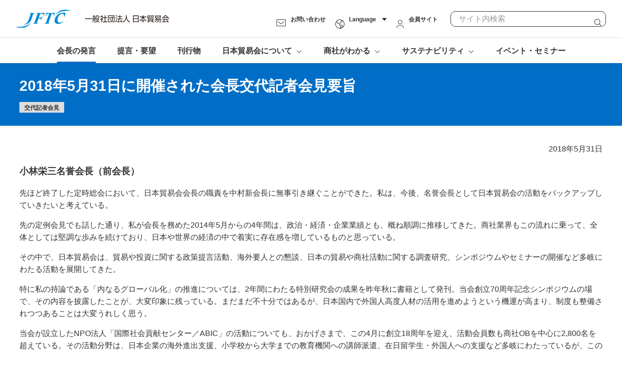

--- FILE ---
content_type: text/html
request_url: https://www.jftc.or.jp/chairman/detail/20180531.html
body_size: 11650
content:
<!DOCTYPE HTML><html lang="ja"><head prefix="og: https://ogp.me/ns# fb: https://ogp.me/ns/fb# article: https://ogp.me/ns/article#"><meta charset="UTF-8"><meta http-equiv="X-UA-Compatible" content="IE=edge"><title>2018年5月31日に開催された会長交代記者会見要旨 | 一般社団法人日本貿易会（Japan Foreign Trade Council, Inc.）</title><meta name="description" content="2018年5月31日に開催された会長交代記者会見要旨のページです。日本貿易会は、貿易商社・貿易団体を中心とする業界団体です。"><meta name="viewport" content="width=device-width"><meta name="format-detection" content="telephone=no"><meta property="og:type" content="article"><meta property="og:title" content="2018年5月31日に開催された会長交代記者会見要旨 | 一般社団法人日本貿易会（Japan Foreign Trade Council, Inc.）"><meta property="og:description" content="2018年5月31日に開催された会長交代記者会見要旨のページです。日本貿易会は、貿易商社・貿易団体を中心とする業界団体です。"><meta property="og:url" content="https://www.jftc.or.jp/chairman/detail/20180531.html"><meta property="og:image" content="https://www.jftc.or.jp/app-files/img/symbol/ogp.png"><meta property="og:site_name" content="一般社団法人日本貿易会（Japan Foreign Trade Council, Inc.）"><meta property="og:locale" content="ja_JP"><link rel="canonical" href="https://www.jftc.or.jp/chairman/detail/20180531.html"><link rel="shortcut icon" href="/app-files/img/symbol/favicon.ico"><link rel="apple-touch-icon-precomposed" href="/app-files/img/symbol/apple-touch-icon.png"><script type="application/ld+json">{"@context": "https://schema.org","@type": "Organization","url": "https://www.jftc.or.jp/","logo": "https://www.jftc.or.jp/app-files/img/symbol/logo.png"}</script><link rel="stylesheet" href="/app-files/css/app.css"><script src="//msta.j-server.com/MSTA/LUC2JFTCIC/js/msta.js"></script>
<!-- Google Tag Manager -->
<script>(function(w,d,s,l,i){w[l]=w[l]||[];w[l].push({'gtm.start':
  new Date().getTime(),event:'gtm.js'});var f=d.getElementsByTagName(s)[0],
  j=d.createElement(s),dl=l!='dataLayer'?'&l='+l:'';j.async=true;j.src=
  'https://www.googletagmanager.com/gtm.js?id='+i+dl;f.parentNode.insertBefore(j,f);
  })(window,document,'script','dataLayer','GTM-MTLBCTL');</script>
<!-- End Google Tag Manager --></head><body><!-- Google Tag Manager (noscript) -->
<noscript><iframe src="https://www.googletagmanager.com/ns.html?id=GTM-MTLBCTL" height="0" width="0" style="display:none;visibility:hidden"></iframe></noscript>
<!-- End Google Tag Manager (noscript) --><header id="header" class="Header">
  <div class="Header__inner">
    <div class="Header__head">
      <h1 class="header-heading">
        <a href="/" class="header-heading__link">
          <span class="header-heading__logo"><img src="/app-files/img/cmn_logo01.svg" alt="JFTC" width="112" height="37"></span>
          <span class="header-heading__company-name"><img src="/app-files/img/cmn_h01.svg" alt="一般社団法人日本貿易会" width="173" height="15"></span>
        </a>
      </h1>
      <div class="header-utility">
        <div class="header-utility__item util-sp-hidden">
          <a href="/enquete_publication/" class="header-utility__type--contact js-header-clone__button"><span class="header-utility__label">お問い合わせ</span></a>
        </div>
        <div class="header-utility__item util-sp-hidden">
          <div class="header-utility__accordion js-header-accordion">
            <a href="javascript:void(0);" class="header-utility__type--global js-header-accordion__trigger"><span class="header-utility__label">Language</span></a>
            <div class="header-utility__accordion__body js-header-accordion__panel">
              <div id="msta_langArea">
                <ul class="header-utility__accordion__list">
                  <li id="msta_lang_ja">日本語</li>
                  <li id="msta_lang_en">English</li>
                  <li id="msta_lang_zh">简体中文</li>
                  <li id="msta_lang_tw">繁體中文</li>
                  <li id="msta_lang_es">Espa&ntilde;ol</li>
                </ul>
              </div>
            </div>
          </div>
        </div>
        <div class="header-utility__item">
          <a href="/member/" class="header-utility__type--member"><span class="header-utility__label">会員サイト</span></a>
        </div>
        <div class="header-utility__item util-sp-hidden">
          <form action="/search.html" method="get" class="header-utility__search js-header-clone__search">
            <input type="text" name="q" placeholder="サイト内検索">
            <button type="submit">検索</button>
          </form>
        </div>
        <div class="header-utility__item util-pc-hidden">
          <a href="#nav-menu" class="header-utility__menu js-header-menu__trigger" aria-expanded="false" aria-controls="nav-menu"><span class="header-utility__menu__label">メニュー</span><span class="header-utility__menu__close">閉じる</span></a>
        </div>
      </div>
    </div>
    <div id="nav-menu" class="Header__body js-header-menu__megamenu">
      <div class="Header__body__inner">
        <nav class="header-gnav js-header-gnav">
          <ul class="header-gnav__list">
            <li class="js-header-gnav__list" data-gnav-current="chairman">
              <a href="/chairman/" class="header-gnav__type"><span class="header-gnav__type__label">会長の発言</span></a>
            </li>
            <li class="js-header-gnav__list" data-gnav-current="proposals">
              <a href="/proposals/" class="header-gnav__type"><span class="header-gnav__type__label">提言・要望</span></a>
            </li>
            <li class="js-header-gnav__list" data-gnav-current="publications">
              <a href="/publications/" class="header-gnav__type"><span class="header-gnav__type__label">刊行物</span></a>
            </li>
            <li class="js-header-gnav__list" data-gnav-current="about">
              <a href="#nav-about" class="header-gnav__type--toggle js-header-gnav__trigger" aria-expanded="false" aria-controls="nav-about"><span class="header-gnav__type__label">日本貿易会について</span></a>
              <div id="nav-about" class="header-megamenu js-header-gnav__megamenu" aria-hidden="true">
                <div class="header-megamenu__inner">
                  <div class="header-megamenu__head">
                    <div class="header-megamenu__heading"><a href="/about/" class="header-megamenu__heading__type"><span class="header-megamenu__heading__label">日本貿易会について</span></a></div>
                  </div>
                  <div class="header-megamenu__body">
                    <ul class="header-link-list" data-col-pc="4">
                      <li><a href="/about/greeting.html" class="header-link-list__type"><span class="header-link-list__label">会長挨拶</span></a></li>
                      <li><a href="/about/profile.html" class="header-link-list__type"><span class="header-link-list__label">概要</span></a></li>
                      <li><a href="/about/access.html" class="header-link-list__type"><span class="header-link-list__label">アクセス</span></a></li>
                      <li><a href="/about/office.html" class="header-link-list__type"><span class="header-link-list__label">オフィス</span></a></li>
                      <li><a href="/about/symbolmark.html" class="header-link-list__type"><span class="header-link-list__label">シンボルマーク</span></a></li>
                      <li><a href="/about/history.html" class="header-link-list__type"><span class="header-link-list__label">沿革</span></a></li>
                      <li><a href="/about/join_us.html" class="header-link-list__type"><span class="header-link-list__label">入会のご案内</span></a></li>
                    </ul>
                  </div>
                </div>
              </div>
            </li>
            <li class="js-header-gnav__list" data-gnav-current="shosha">
              <a href="#nav-shosha" class="header-gnav__type--toggle js-header-gnav__trigger" aria-expanded="false" aria-controls="nav-shosha"><span class="header-gnav__type__label">商社がわかる</span></a>
              <div id="nav-shosha" class="header-megamenu js-header-gnav__megamenu" aria-hidden="true">
                <div class="header-megamenu__inner">
                  <div class="header-megamenu__head">
                    <div class="header-megamenu__heading"><a href="/shosha/" class="header-megamenu__heading__type"><span class="header-megamenu__heading__label">商社がわかる</span></a></div>
                  </div>
                  <div class="header-megamenu__body">
                    <ul class="header-link-list" data-col-pc="4">
                      <li><a href="/shosha/about.html" class="header-link-list__type"><span class="header-link-list__label">商社の強み</span></a></li>
                      <li><a href="/shosha/businessmodel.html" class="header-link-list__type"><span class="header-link-list__label">商社のビジネスモデル</span></a></li>
                      <li><a href="/shosha/global.html" class="header-link-list__type"><span class="header-link-list__label">グローバルな社会的課題の解決に向けて</span></a></li>
                      <li><a href="/shosha/introduction.html" class="header-link-list__type"><span class="header-link-list__label">商社の取り組み</span></a></li>
                    </ul>
                  </div>
                </div>
              </div>
            </li>
            <li class="js-header-gnav__list" data-gnav-current="sustainability">
              <a href="#nav-sustainability" class="header-gnav__type--toggle js-header-gnav__trigger" aria-expanded="false" aria-controls="nav-sustainability"><span class="header-gnav__type__label">サステナビリティ</span></a>
              <div id="nav-sustainability" class="header-megamenu js-header-gnav__megamenu" aria-hidden="true">
                <div class="header-megamenu__inner">
                  <div class="header-megamenu__head">
                    <div class="header-megamenu__heading"><a href="/sustainability/" class="header-megamenu__heading__type"><span class="header-megamenu__heading__label">サステナビリティ</span></a></div>
                  </div>
                  <div class="header-megamenu__body">
                    <ul class="header-link-list" data-col-pc="4">
                      <li><a href="/sustainability/carbon/" class="header-link-list__type"><span class="header-link-list__label">カーボンニュートラル</span></a></li>
                      <li><a href="/sustainability/diversity/" class="header-link-list__type"><span class="header-link-list__label">ダイバーシティ＆インクルージョン</span></a></li>
                      <li><a href="/sustainability/disclosure/" class="header-link-list__type"><span class="header-link-list__label">サステナビリティ情報開示</span></a></li>
                    </ul>
                  </div>
                </div>
              </div>
            </li>
            <li class="js-header-gnav__list" data-gnav-current="event">
              <a href="/event/" class="header-gnav__type"><span class="header-gnav__type__label">イベント・セミナー</span></a>
            </li>
          </ul>
        </nav>
        <div class="header-menu-extension js-header-menu__extension">
          <div class="header-menu-extension__search js-header-menu__extension__search"></div>
          <div class="header-menu-extension__button js-header-menu__extension__button">
            <div class="header-utility__accordion js-header-accordion util-pc-hidden">
              <a href="javascript:void(0);" class="header-utility__type--global js-header-accordion__trigger"><span class="header-utility__label">Language</span></a>
              <div class="header-utility__accordion__body js-header-accordion__panel">
                <olang>
                  <ul class="msta_menu header-utility__accordion__list">
                    <li onclick="document.getElementById('msta_lang_ja').click();">日本語</li>
                    <li onclick="document.getElementById('msta_lang_en').click();">English</li>
                    <li onclick="document.getElementById('msta_lang_zh').click();">简体中文</li>
                    <li onclick="document.getElementById('msta_lang_tw').click();">繁體中文</li>
                    <li onclick="document.getElementById('msta_lang_es').click();">Espa&ntilde;ol</li>
                  </ul>
                </olang>
              </div>
            </div>
          </div>
        </div>
      </div>
    </div>
  </div>
</header><main id="main" class="Main"><div class="Main__inner"><div class="Main__head"><div class="detail-heading1"><div class="detail-heading1__inner"><h1 class="detail-heading1__title">2018年5月31日に開催された会長交代記者会見要旨</h1><div class="detail-heading1__category"><i class="detail-heading1__category__badge--v2">交代記者会見</i></div></div></div><!--/Main__head--></div><div class="Main__body"><div class="Main__content"><p class="text--right">2018年5月31日</p><h3>小林栄三名誉会長（前会長）</h3><p class="text">先ほど終了した定時総会において、日本貿易会会長の職責を中村新会長に無事引き継ぐことができた。私は、今後、名誉会長として日本貿易会の活動をバックアップしていきたいと考えている。</p><p class="text">先の定例会見でも話した通り、私が会長を務めた2014年5月からの4年間は、政治・経済・企業業績とも、概ね順調に推移してきた。商社業界もこの流れに乗って、全体としては堅調な歩みを続けており、日本や世界の経済の中で着実に存在感を増しているものと思っている。</p><p class="text">その中で、日本貿易会は、貿易や投資に関する政策提言活動、海外要人との懇談、日本の貿易や商社活動に関する調査研究、シンポジウムやセミナーの開催など多岐にわたる活動を展開してきた。</p><p class="text">特に私の持論である「内なるグローバル化」の推進については、2年間にわたる特別研究会の成果を昨年秋に書籍として発刊。当会創立70周年記念シンポジウムの場で、その内容を披露したことが、大変印象に残っている。まだまだ不十分ではあるが、日本国内で外国人高度人材の活用を進めようという機運が高まり、制度も整備されつつあることは大変うれしく思う。</p><p class="text">当会が設立したNPO法人「国際社会貢献センター／ABIC」の活動についても、おかげさまで、この4月に創立18周年を迎え、活動会員数も商社OBを中心に2,800名を超えている。その活動分野は、日本企業の海外進出支援、小学校から大学までの教育機関への講師派遣、在日留学生・外国人への支援など多岐にわたっているが、この間、地方創生・活性化への支援が広がり、累計37もの自治体と協力関係ができていることは、大変すばらしいことだと思う。</p><p class="text">こうした活動を、無事執り行うことができたのも、ここにいるメディアの皆様方をはじめ、当会関係各位の絶大なる支援、協力があってのものであり、この場を借りして、厚く御礼申し上げる。</p><p class="text">バトンを渡す中村新会長は、国際ビジネスにおいて大変豊かな経験を持っている。新会長のもとで、日本貿易会の活動が一層活発化し、貿易業界、ひいては日本経済のさらなる発展につながっていくことを祈念し、私の挨拶とさせていただく。</p><h3>中村邦晴新会長</h3><p class="text">本日開催された日本貿易会定時総会で、小林前会長はじめ、理事、会員の皆様に推挙いただき、会長職を引き受けすることとなった。身に余る光栄で、会長としての責任の重さに身の引き締まる思いがする。</p><p class="text">2014年から4年間、小林会長は、「つなぐ世界、むすぶ心～新たな英知で世界に貢献～」というキャッチフレーズを掲げ、傑出したリーダーシップを発揮され、様々な分野で充実した活動を展開してこられた。私も、この流れをしっかりと受け継いで、日本貿易会と商社業界がさらに発展していくよう、微力ながら全力を尽くして努力する所存である。</p><p class="text">当会では、新会長が就任する際に、活動方針を分かりやすいキャッチフレーズにまとめて発表するのが慣例となっている。私もいろいろと考えた結果、「未来をカタチに　豊かな世界へ　日本貿易会」とした。</p><p class="text">目まぐるしく変化する社会と経済の要請を的確にとらえ、革新的な技術などを活用することで、「まだ誰も、見たことも経験したこともない、すばらしい未来、持続可能な未来を、目に見えるカタチで実現していきたい。それを通して豊かな世界を創っていきたい」という思いを込めたものである。</p><p class="text">グローバリゼーションの急速な進展は、世界経済の発展に大きく寄与する一方で、多くの地球規模の課題も生み出している。2015年に国連総会で採択された「持続可能な開発目標（SDGｓ）」は、先進国も途上国も、政府、NGOそして民間企業も、すべてが協力して2030年までにやり遂げるべき17の国際的な目標を示した。その中には、例えば、「エネルギーをみんなに、そしてクリーンに」「産業と技術革新の基盤をつくろう」「住み続けられるまちづくりを」などが含まれているが、これら17の目標の多くが、まさにわれわれ商社業界が日々行っているビジネスの延長線上にあるものである。</p><p class="text">日本貿易会は、この3月に「商社行動基準」を改定し、本日の定時総会でも改めてその周知徹底と遵守を決議したところである。改定のポイントはいくつかあるが、一番重要な点は、SDGsの諸目標を念頭に置きつつ、商社が持てる機能をフル活用して、持続可能な社会の実現に向けて積極的に貢献していくことを、活動目標の根幹に据えたところである。</p><p class="text">さまざまな国、地域、産業分野で、政府・国際機関・民間企業などと、幅広く協力しながら活動している商社にとって、パートナーシップの構築は得意とするところである。その機能を存分に発揮して、グローバルな課題解決に努力していくことで、目標達成の役に立てることが多々あると信じている。</p><p class="text">一方で、商社が、縦横無尽にビジネスを展開していくためには、自由な貿易、投資環境の存在が大前提となる。近年、保護貿易主義や自国第一主義の台頭により、その大前提が揺らぎかねない状況にあることを懸念している。日本貿易会としては、従来から政策提言を積極的に行ってきたが、今後も、自由で公正、包括的かつ先進的で、高いレベルの通商・投資ルールの構築、具体的にはTPP11、日EU EPA、RCEPなどの経済連携協定の早期実現、内容と範囲の拡充を、各方面に訴えていきたいと思う。</p><p class="text">この他、社会保障協定の締結国拡大や小林名誉会長が言及された「国際社会貢献センター（ABIC）」の更なる発展など、取り組みたいことはたくさんある。本日出席のメディアの皆様にも、ぜひ、日本貿易会の活動を理解頂き、一層の支援を頂いて、充実させて参りたいので、よろしくお願いしたい。</p><section><div class="heading2"><div class="heading2__inner"><h2 class="heading2__title">質疑応答</h2></div></div><div class="box"><div class="box__body"><p class="text util-bold">（記者）　トランプ米政権による自動車の輸入関税引き上げ検討の動きをどう見るか。</p></div></div><p class="text">（中村新会長）　鉄やアルミに続いて自動車の輸入関税が引き上げられれば、影響は非常に大きい。より深刻な問題は、いわゆる報復関税のような応酬が、世界的に起こりつつあることだ。</p><p class="text">商社業界としては、自由で公正な貿易投資ルールが重要だと考えている。そうしたルールがあるからこそ、企業が自由にビジネスを拡大していけるし、それが日本および世界各国経済の発展、さらにはSDGsの目指す持続可能な社会の実現につながる。日本貿易会では、政府にも提言をし、自動車の輸入関税引き上げを官民連携して阻止したいと考えている。</p><div class="box"><div class="box__body"><p class="text util-bold">（記者）　米国は本当に自動車関税の引き上げを実施すると思うか。</p></div></div><p class="text">（中村新会長）　率直に申し上げて、分からない。25％の自動車輸入関税は、日本だけが対象ではないはずで、メキシコや欧州など含めると、影響は計り知れない。NAFTAの行方にも大きく影響する。</p><div class="box"><div class="box__body"><p class="text util-bold">（記者）　現地生産拡大など、商社業界の対応についてお伺いしたい。</p></div></div><p class="text">（中村新会長）　対応策としては、現地生産拡大が考えられるが、輸入関税上乗せの適用期間にもよる。生産拠点は、短期間に建設できないし、完成した頃に関税が元に戻っていれば、投資回収も厳しくなる。これらを考えると、現時点では現地生産拡大に慎重にならざるを得ない。</p><div class="box"><div class="box__body"><p class="text util-bold">（記者）　日本企業の進出が進んでいるメキシコでの自動車現地生産への影響はどうか。併せて、順守が徹底されていない新卒採用ルールへの見解、及び商社業界の対応についてお伺いしたい。</p></div></div><p class="text">（中村新会長）　1点目の質問については、NAFTAの行方に加え、今回の追加関税問題の見通しがつかなければ、新規投資の判断は難しいと思う。</p><p class="text">2点目の質問については、商社を含め、しっかりと順守している企業も多いので、実態をしっかり調査した上で、課題の本質、メリット、デメリットを見極めた上で対応していく必要がある。</p><div class="box"><div class="box__body"><p class="text util-bold">（記者）　アマゾン（Amazon）などプラットフォーマーの台頭に対抗した商社の生き残り戦略についてお伺いしたい。</p></div></div><p class="text">（中村新会長）　先進的な技術やシステムを活用したビジネスモデルの立ち上げは、1つの業界で完結せず、様々な業界にクロスオーバーしていく。例えば、自動車業界でCASE（コネクティビティ＝接続性、オートノマス＝自動運転、シェアード＝共有、エレクトリック＝電動化）がトレンドと言われるが、これらは従来の自動車業界内で完結せず、IT業界や金融などとのクロスオーバーが出てくる。商社はあらゆるビジネスを展開し、あらゆる産業分野に深く関与しており、まったく異なる業界の人たちをつなぎ合わせる接着剤のような役割を担うことにより、新たなビジネスモデルをつくっていくだろう。こうした機能を発揮する上で、どこで、どんなことが起きていて、将来どうなるかという商社の情報収集能力が役立つ。</p><div class="box"><div class="box__body"><p class="text util-bold">（記者）　商社でイノベーションを支える人材戦略についてお伺いしたい。</p></div></div><p class="text">（中村新会長）　商社を支えているのは人材であり、新事業を創造できる人材の育成、人材への投資が重要。各社は、そのためのキャリア（中途）採用を積極的に行っており、今後人材の流動性はもっと高くなるだろう。</p><div class="box"><div class="box__body"><p class="text util-bold">（記者）　明日「同一労働・同一賃金」に関する最高裁判決が出るが、商社業界の課題は。</p></div></div><p class="text">（中村新会長）　商社の仕事は多様であり、事業を作り育てる仕事など、仕事の時間軸も長くなっている。こうした状況下、ある瞬間、ある一面しか見ず、同じ労働だから同じ賃金という判断は適当ではなく、より長い時間軸で多面的に捉える必要がある。</p><div class="box"><div class="box__body"><p class="text util-bold">（記者）　商社の定年再雇用者の処遇について見解をお伺いしたい。</p></div></div><p class="text">（中村新会長）　一律ではなく、個々の社員が持っている能力と、需要と供給の関係で決まっていくべきものだと思う。加えて、定年のあり方自体も、人手不足や社会保障との関係の中で、社会的にも変化していくと思うので、これらを総合的に考えていくべきであろう。</p><div class="box"><div class="box__body"><p class="text util-bold">（記者）　自由な貿易投資の環境を求める提言の具体的な方策について、これまでの実績と今後の予定をお伺いしたい。</p></div></div><p class="text">（中村新会長）　最近の実績としては、TPP11の早期実現に関して、経済3団体と共同で提言書を作成し、首相に直接手渡して要望を伝えた。今後も他の経済団体と連携を取りながら、TPPのみならず、RCEP、日EU EPA、その他の広域経済連携を推進する活動を進めていきたい。</p><div class="box"><div class="box__body"><p class="text util-bold">（記者）　金融機関やファンドの投資と比較した商社の投資の強みについてお伺いしたい。</p></div></div><p class="text">（中村新会長）　海外で、初めて会う方などには、商社とは何か、インベストメントバンクなのかという質問を受けることがあるが、この違いははっきりしている。投資ファンドやインベストメントバンクのビジネスモデルは、投資資産を一定期間保有した後、その資産を売却してリターンを上げるのが基本だ。</p><p class="text">一方、商社のビジネスモデルは、長期間、投資資産を持ち続け、周辺にもビジネスを広げていく。商社は、様々なビジネスを組み合わせることによって、事業のバリューアップを図ることができるし、それを支える人材も持ちあわせている。トレードから投資まで様々なビジネスを経験した豊富な人材により、広い視野で投資先のバリューアップを実現できるのが強みだ。</p></section><p class="text--right">以上</p><div class="button-wrap--centering"><div class="button-v2" data-size-pc="3col" data-size-sp="1col"><a href="/chairman/" class="button-v2__type"><span class="button-v2__label">会長の発言一覧</span></a></div></div></div><!--/Main__body--></div><div class="Main__guide"><ol class="main-breadcrumb" itemscope itemtype="https://schema.org/BreadcrumbList"><li itemprop="itemListElement" itemscope itemtype="https://schema.org/ListItem"><a class="main-breadcrumb__type" itemprop="item" href="/"><span itemprop="name">トップページ</span></a><meta itemprop="position" content="1"></li><li itemprop="itemListElement" itemscope itemtype="https://schema.org/ListItem"><a class="main-breadcrumb__type" itemprop="item" href="/chairman/"><span itemprop="name">会長の発言</span></a><meta itemprop="position" content="2"></li><li itemprop="itemListElement" itemscope itemtype="https://schema.org/ListItem"><span class="main-breadcrumb__type--nolink"><span itemprop="name">2018年5月31日に開催された会長交代記者会見要旨</span></span><meta itemprop="position" content="3"></li></ol><!--/Main__guide--></div><!--/Main__inner--></div><!--/Main--></main><footer id="footer" class="Footer">
  <div class="Footer__inner">
    <div class="Footer__guide">
      <div class="footer-pagetop js-pagetop">
        <a href="#header">ページ上部へ</a>
      </div>
    </div>
    <div class="Footer__body">
      <div class="Footer__body__inner">
        <div class="footer-sitemap">
          <div class="footer-sitemap__head">
            <div class="footer-sitemap__block js-accordion" data-panel-pc="esc" data-panel-sp="close">
              <div class="footer-sitemap__block__head">
                <div class="footer-sitemap__block__heading">
                  <button class="footer-sitemap__block__heading__type--important is-toggle js-accordion__trigger"><span class="footer-sitemap__heading__label">重点テーマ</span></button>
                </div>
              </div>
              <div class="footer-sitemap__block__body js-accordion__panel">
                <ul class="footer-sitemap__link">
                  <li><a href="/sustainability/carbon/" class="footer-sitemap__link__type">カーボンニュートラル</a></li>
                  <li><a href="/sustainability/diversity/" class="footer-sitemap__link__type">ダイバーシティ＆インクルージョン</a></li>
                  <li><a href="/sustainability/disclosure/" class="footer-sitemap__link__type">サステナビリティ情報開示</a></li>
                </ul>
              </div>
            </div>
          </div>
          <div class="footer-sitemap__body">
            <div class="footer-sitemap__column">
              <div class="footer-sitemap__column__item">
                <div class="footer-sitemap__block">
                  <div class="footer-sitemap__block__head">
                    <div class="footer-sitemap__block__heading">
                      <a href="/chairman/" class="footer-sitemap__block__heading__type"><span class="footer-sitemap__heading__label">会長の発言</span></a>
                    </div>
                  </div>
                </div>
                <div class="footer-sitemap__block">
                  <div class="footer-sitemap__block__head">
                    <div class="footer-sitemap__block__heading">
                      <a href="/proposals/" class="footer-sitemap__block__heading__type"><span class="footer-sitemap__heading__label">提言・要望</span></a>
                    </div>
                  </div>
                </div>
                <div class="footer-sitemap__block">
                  <div class="footer-sitemap__block__head">
                    <div class="footer-sitemap__block__heading">
                      <a href="/publications/" class="footer-sitemap__block__heading__type"><span class="footer-sitemap__heading__label">刊行物</span></a>
                    </div>
                  </div>
                </div>
                <div class="footer-sitemap__block">
                  <div class="footer-sitemap__block__head">
                    <div class="footer-sitemap__block__heading">
                      <a href="/notice/" class="footer-sitemap__block__heading__type"><span class="footer-sitemap__heading__label">お知らせ</span></a>
                    </div>
                  </div>
                </div>
              </div>
              <div class="footer-sitemap__column__item">
                <div class="footer-sitemap__block js-accordion" data-panel-pc="esc" data-panel-sp="close">
                  <div class="footer-sitemap__block__head">
                    <div class="footer-sitemap__block__heading">
                      <a href="/about/" class="footer-sitemap__block__heading__type is-toggle js-accordion__trigger"><span class="footer-sitemap__heading__label">日本貿易会について</span></a>
                    </div>
                  </div>
                  <div class="footer-sitemap__block__body js-accordion__panel">
                    <div class="footer-sitemap__block__heading util-pc-hidden">
                      <a href="/about/" class="footer-sitemap__block__heading__type"><span class="footer-sitemap__heading__label">日本貿易会について</span></a>
                    </div>
                    <ul class="footer-sitemap__link">
                      <li><a href="/about/greeting.html" class="footer-sitemap__link__type">会長挨拶</a></li>
                      <li><a href="/about/profile.html" class="footer-sitemap__link__type">概要</a></li>
                      <li><a href="/about/access.html" class="footer-sitemap__link__type">アクセス</a></li>
                      <li><a href="/about/office.html" class="footer-sitemap__link__type">オフィス</a></li>
                      <li><a href="/about/symbolmark.html" class="footer-sitemap__link__type">シンボルマーク</a></li>
                      <li><a href="/about/history.html" class="footer-sitemap__link__type">沿革</a></li>
                      <li><a href="/about/join_us.html" class="footer-sitemap__link__type">入会のご案内</a></li>
                    </ul>
                  </div>
                </div>
              </div>
              <div class="footer-sitemap__column__item">
                <div class="footer-sitemap__block js-accordion" data-panel-pc="esc" data-panel-sp="close">
                  <div class="footer-sitemap__block__head">
                    <div class="footer-sitemap__block__heading">
                      <a href="/shosha/" class="footer-sitemap__block__heading__type is-toggle js-accordion__trigger"><span class="footer-sitemap__heading__label">商社がわかる</span></a>
                    </div>
                  </div>
                  <div class="footer-sitemap__block__body js-accordion__panel">
                    <div class="footer-sitemap__block__heading util-pc-hidden">
                      <a href="/shosha/" class="footer-sitemap__block__heading__type"><span class="footer-sitemap__heading__label">商社がわかる</span></a>
                    </div>
                    <ul class="footer-sitemap__link">
                      <li><a href="/shosha/about.html" class="footer-sitemap__link__type">商社の強み</a></li>
                      <li><a href="/shosha/businessmodel.html" class="footer-sitemap__link__type">商社のビジネスモデル</a></li>
                      <li><a href="/shosha/global.html" class="footer-sitemap__link__type">グローバルな社会的課題の解決に向けて</a></li>
                      <li><a href="/shosha/introduction.html" class="footer-sitemap__link__type">商社の取り組み</a></li>
                    </ul>
                  </div>
                </div>
                <div class="footer-sitemap__block">
                  <div class="footer-sitemap__block__head">
                    <div class="footer-sitemap__block__heading">
                      <a href="/sustainability/" class="footer-sitemap__block__heading__type"><span class="footer-sitemap__heading__label">サステナビリティ</span></a>
                    </div>
                  </div>
                </div>
                <div class="footer-sitemap__block">
                  <div class="footer-sitemap__block__head">
                    <div class="footer-sitemap__block__heading">
                      <a href="/event/" class="footer-sitemap__block__heading__type"><span class="footer-sitemap__heading__label">イベント・セミナー</span></a>
                    </div>
                  </div>
                </div>
              </div>
              <div class="footer-sitemap__column__item">
                <div class="footer-button"><a href="/member/" class="footer-button__type"><span class="footer-button__label">会員サイト</span></a></div>
                <ul class="footer-link-list">
                  <li><a href="/enquete_publication/" class="footer-link-list__type"><span class="footer-link-list__label">お問い合わせ</span></a></li>
                  <li><a href="/mailmagazine.html" class="footer-link-list__type"><span class="footer-link-list__label">メール配信サービスの登録・解除</span></a></li>
                  <li><a href="/sitemap.html" class="footer-link-list__type"><span class="footer-link-list__label">サイトマップ</span></a></li>
                </ul>
              </div>
            </div>
          </div>
        </div>
      </div>
    </div>
    <div class="Footer__foot">
      <div class="Footer__foot__inner">
        <div class="footer-sns">
          <ul class="footer-sns__list">
            <li><a href="https://www.youtube.com/channel/UC9OeZMSUf56jmtsc1iNPDwA" target="_blank" rel="noopener" class="footer-sns__link--YouTube"><img src="/app-files/img/cmn_ic01_01.svg" alt="YouTube" width="32" height="22"></a></li>
            <li><a href="https://twitter.com/jftc1947" target="_blank" rel="noopener" class="footer-sns__link--Twitter"><img src="/app-files/img/cmn_ic01_02.svg" alt="X" width="33" height="33"></a></li>
          </ul>
        </div>
        <div class="footer-copyright">
          <small class="footer-copyright__label">Copyright &copy; 一般社団法人 日本貿易会. All Rights Reserved.</small>
        </div>
      </div>
    </div>
  </div>
</footer><script src="/app-files/js/app.js"></script></body></html>

--- FILE ---
content_type: text/css
request_url: https://www.jftc.or.jp/app-files/css/app.css
body_size: 67313
content:
@charset "UTF-8";
.anchor-navi-v2__label:after,.anchor-navi__label:after,.button-v2 .button-v2__type:after,.card-v2 .card-v2__type .card-v2__title:after,.card-v3 .card-v3__type .card-v3__title:after,.card .card__type .card__title:after,.carousel__list>.slick-arrow.slick-next:before,.carousel__list>.slick-arrow.slick-prev:before,.description-list-v2__type:after,.description-list-v3__type:after,.description-list-v4__type:after,.description-list__type:after,.download__link-list__type:after,.footer-button__type .footer-button__label:after,.footer-link-list__type:after,.footer-sitemap__block__heading__type:after,.footer-sitemap__link__type:after,.header-gnav__type--toggle .header-gnav__type__label:after,.header-gnav__type:after,.header-link-list__type:after,.header-megamenu__heading__type:after,.heading2--center__link .heading2--center__title:after,.heading2-v2--center__link .heading2-v2--center__title:after,.heading2-v2__link .heading2-v2__title:after,.heading2__link .heading2__title:after,.heading3--center__link .heading3--center__title:after,.heading3-v2--center__link .heading3-v2--center__title:after,.heading3-v2__link .heading3-v2__title:after,.heading3__link .heading3__title:after,.heading4--center__link .heading4--center__title:after,.heading4-v2--center__link .heading4-v2--center__title:after,.heading4-v2__link .heading4-v2__title:after,.heading4__link .heading4__title:after,.heading5--center__link .heading5--center__title:after,.heading5__link .heading5__title:after,.heading6--center__link .heading6--center__title:after,.heading6__link .heading6__title:after,.link-list>li>.link-list__type:after,.link-list>li>[class*=__type]:before,.link-panel__type .link-panel__label:after,.main-breadcrumb>li:after,.main-lnav__stage1__type:after,.main-lnav__title__type:after,.news-v2 .news-v2__type .news-v2__title:after,.news .news__type .news__title:after,.pager-navi .pager-navi__link--next:before,.pager-navi .pager-navi__link--prev:before,.seminar-box__title__inner .seminar-box__title__label:after{display:inline-block;position:relative;border-top:1px solid #333;border-right:1px solid #333;vertical-align:middle;content:""}.button-v2 .button-v2__type:after,.card-v2 .card-v2__type .card-v2__title:after,.card-v3 .card-v3__type .card-v3__title:after,.card .card__type .card__title:after,.carousel__list>.slick-arrow.slick-next:before,.description-list-v2__type:after,.description-list-v3__type:after,.description-list-v4__type:after,.description-list__type:after,.download__link-list__type:after,.footer-button__type .footer-button__label:after,.footer-link-list__type:after,.footer-sitemap__block__heading__type:after,.footer-sitemap__link__type:after,.header-gnav__type:after,.header-link-list__type:after,.header-megamenu__heading__type:after,.heading2--center__link .heading2--center__title:after,.heading2-v2--center__link .heading2-v2--center__title:after,.heading2-v2__link .heading2-v2__title:after,.heading2__link .heading2__title:after,.heading3--center__link .heading3--center__title:after,.heading3-v2--center__link .heading3-v2--center__title:after,.heading3-v2__link .heading3-v2__title:after,.heading3__link .heading3__title:after,.heading4--center__link .heading4--center__title:after,.heading4-v2--center__link .heading4-v2--center__title:after,.heading4-v2__link .heading4-v2__title:after,.heading4__link .heading4__title:after,.heading5--center__link .heading5--center__title:after,.heading5__link .heading5__title:after,.heading6--center__link .heading6--center__title:after,.heading6__link .heading6__title:after,.link-list>li>.link-list__type:after,.link-list>li>[class*=__type]:before,.link-panel__type .link-panel__label:after,.main-breadcrumb>li:after,.main-lnav__stage1__type:after,.main-lnav__title__type:after,.news-v2 .news-v2__type .news-v2__title:after,.news .news__type .news__title:after,.pager-navi .pager-navi__link--next:before,.seminar-box__title__inner .seminar-box__title__label:after{-webkit-transform:rotate(45deg);transform:rotate(45deg)}.anchor-navi-v2__label:after,.anchor-navi__label:after,.header-gnav__type--toggle .header-gnav__type__label:after{-webkit-transform:rotate(135deg);transform:rotate(135deg)}.carousel__list>.slick-arrow.slick-prev:before,.pager-navi .pager-navi__link--prev:before{-webkit-transform:rotate(-135deg);transform:rotate(-135deg)}.button-v3 .button-v3__type:after,.button .button__type:after,.inquiry-button .inquiry-button__type:after,.inquiry-v3-button .inquiry-v3-button__type:after{display:inline-block;position:relative;border-color:currentcolor currentcolor #fff #fff;border-right:1px solid #fff;border-top:1px solid #fff;vertical-align:middle;content:"";-webkit-transform:rotate(45deg);transform:rotate(45deg)}.anchor-navi-v2__label:after,.anchor-navi__label:after,.button-v2 .button-v2__type:after,.button-v3 .button-v3__type:after,.button .button__type:after,.card-v2 .card-v2__type .card-v2__title:after,.card-v3 .card-v3__type .card-v3__title:after,.card .card__type .card__title:after,.description-list-v2__type:after,.description-list-v3__type:after,.description-list-v4__type:after,.description-list__type:after,.download__link-list__type:after,.footer-button__type .footer-button__label:after,.footer-link-list__type:after,.footer-sitemap__block__heading__type:after,.footer-sitemap__link__type:after,.header-link-list__type:after,.header-megamenu__heading__type:after,.heading2--center__link .heading2--center__title:after,.heading2-v2--center__link .heading2-v2--center__title:after,.heading2-v2__link .heading2-v2__title:after,.heading2__link .heading2__title:after,.heading3--center__link .heading3--center__title:after,.heading3-v2--center__link .heading3-v2--center__title:after,.heading3-v2__link .heading3-v2__title:after,.heading3__link .heading3__title:after,.heading4--center__link .heading4--center__title:after,.heading4-v2--center__link .heading4-v2--center__title:after,.heading4-v2__link .heading4-v2__title:after,.heading4__link .heading4__title:after,.heading5--center__link .heading5--center__title:after,.heading5__link .heading5__title:after,.heading6--center__link .heading6--center__title:after,.heading6__link .heading6__title:after,.inquiry-button .inquiry-button__type:after,.inquiry-v3-button .inquiry-v3-button__type:after,.link-list>li>.link-list__type:after,.link-panel__type .link-panel__label:after,.main-breadcrumb>li:after,.main-lnav__stage1__type:after,.main-lnav__title__type:after{margin-left:5px}.pager-navi .pager-navi__link--next:before,.pager-navi .pager-navi__link--prev:before{position:absolute;top:50%}.button-v2 .button-v2__type--blank:after,.button-v2 .button-v2__type--excel:after,.button-v2 .button-v2__type--modal:after,.button-v2 .button-v2__type--pdf:after,.button-v2 .button-v2__type--powerpoint:after,.button-v2 .button-v2__type--rss:after,.button-v2 .button-v2__type--video:after,.button-v2 .button-v2__type--word:after,.button-v2 .button-v2__type--zip:after,.button-v3 .button-v3__type--blank:after,.button-v3 .button-v3__type--excel:after,.button-v3 .button-v3__type--modal:after,.button-v3 .button-v3__type--pdf:after,.button-v3 .button-v3__type--powerpoint:after,.button-v3 .button-v3__type--rss:after,.button-v3 .button-v3__type--video:after,.button-v3 .button-v3__type--word:after,.button-v3 .button-v3__type--zip:after,.button .button__type--blank:after,.button .button__type--excel:after,.button .button__type--modal:after,.button .button__type--pdf:after,.button .button__type--powerpoint:after,.button .button__type--rss:after,.button .button__type--video:after,.button .button__type--word:after,.button .button__type--zip:after,.card-v2 .card-v2__type--blank--scaleup .card-v2__title:after,.card-v2 .card-v2__type--blank .card-v2__title:after,.card-v2 .card-v2__type--excel--scaleup .card-v2__title:after,.card-v2 .card-v2__type--excel .card-v2__title:after,.card-v2 .card-v2__type--modal--scaleup .card-v2__title:after,.card-v2 .card-v2__type--modal .card-v2__title:after,.card-v2 .card-v2__type--pdf--scaleup .card-v2__title:after,.card-v2 .card-v2__type--pdf .card-v2__title:after,.card-v2 .card-v2__type--powerpoint--scaleup .card-v2__title:after,.card-v2 .card-v2__type--powerpoint .card-v2__title:after,.card-v2 .card-v2__type--rss--scaleup .card-v2__title:after,.card-v2 .card-v2__type--rss .card-v2__title:after,.card-v2 .card-v2__type--video--scaleup .card-v2__title:after,.card-v2 .card-v2__type--video .card-v2__title:after,.card-v2 .card-v2__type--word--scaleup .card-v2__title:after,.card-v2 .card-v2__type--word .card-v2__title:after,.card-v2 .card-v2__type--zip--scaleup .card-v2__title:after,.card-v2 .card-v2__type--zip .card-v2__title:after,.card-v3 .card-v3__type--blank .card-v3__title:after,.card-v3 .card-v3__type--excel .card-v3__title:after,.card-v3 .card-v3__type--modal .card-v3__title:after,.card-v3 .card-v3__type--pdf .card-v3__title:after,.card-v3 .card-v3__type--powerpoint .card-v3__title:after,.card-v3 .card-v3__type--rss .card-v3__title:after,.card-v3 .card-v3__type--video .card-v3__title:after,.card-v3 .card-v3__type--word .card-v3__title:after,.card-v3 .card-v3__type--zip .card-v3__title:after,.card .card__type--blank--scaleup .card__title:after,.card .card__type--blank .card__title:after,.card .card__type--excel--scaleup .card__title:after,.card .card__type--excel .card__title:after,.card .card__type--modal--scaleup .card__title:after,.card .card__type--modal .card__title:after,.card .card__type--pdf--scaleup .card__title:after,.card .card__type--pdf .card__title:after,.card .card__type--powerpoint--scaleup .card__title:after,.card .card__type--powerpoint .card__title:after,.card .card__type--rss--scaleup .card__title:after,.card .card__type--rss .card__title:after,.card .card__type--video--scaleup .card__title:after,.card .card__type--video .card__title:after,.card .card__type--word--scaleup .card__title:after,.card .card__type--word .card__title:after,.card .card__type--zip--scaleup .card__title:after,.card .card__type--zip .card__title:after,.description-list-v2__type--blank:after,.description-list-v2__type--excel:after,.description-list-v2__type--modal:after,.description-list-v2__type--pdf:after,.description-list-v2__type--powerpoint:after,.description-list-v2__type--rss:after,.description-list-v2__type--video:after,.description-list-v2__type--word:after,.description-list-v2__type--zip:after,.description-list-v3__type--blank:after,.description-list-v3__type--excel:after,.description-list-v3__type--modal:after,.description-list-v3__type--pdf:after,.description-list-v3__type--powerpoint:after,.description-list-v3__type--rss:after,.description-list-v3__type--video:after,.description-list-v3__type--word:after,.description-list-v3__type--zip:after,.description-list-v4__type--blank:after,.description-list-v4__type--excel:after,.description-list-v4__type--modal:after,.description-list-v4__type--pdf:after,.description-list-v4__type--powerpoint:after,.description-list-v4__type--rss:after,.description-list-v4__type--video:after,.description-list-v4__type--word:after,.description-list-v4__type--zip:after,.description-list__type--blank:after,.description-list__type--excel:after,.description-list__type--modal:after,.description-list__type--pdf:after,.description-list__type--powerpoint:after,.description-list__type--rss:after,.description-list__type--video:after,.description-list__type--word:after,.description-list__type--zip:after,.download__link-list__type--blank:after,.download__link-list__type--excel:after,.download__link-list__type--modal:after,.download__link-list__type--pdf:after,.download__link-list__type--powerpoint:after,.download__link-list__type--rss:after,.download__link-list__type--video:after,.download__link-list__type--word:after,.download__link-list__type--zip:after,.figure a.figure__frame--modal:after,.footer-link-list__type--blank:after,.footer-link-list__type--pdf:after,.footer-sitemap__block__heading__type--blank:after,.footer-sitemap__block__heading__type--pdf:after,.footer-sitemap__link__type--blank:after,.footer-sitemap__link__type--pdf:after,.header-link-list__type--blank:after,.header-link-list__type--pdf:after,.header-megamenu__heading__type--blank:after,.header-megamenu__heading__type--pdf:after,.heading2--center__link--blank .heading2--center__title:after,.heading2--center__link--excel .heading2--center__title:after,.heading2--center__link--modal .heading2--center__title:after,.heading2--center__link--pdf .heading2--center__title:after,.heading2--center__link--powerpoint .heading2--center__title:after,.heading2--center__link--rss .heading2--center__title:after,.heading2--center__link--video .heading2--center__title:after,.heading2--center__link--word .heading2--center__title:after,.heading2--center__link--zip .heading2--center__title:after,.heading2-v2--center__link--blank .heading2-v2--center__title:after,.heading2-v2--center__link--excel .heading2-v2--center__title:after,.heading2-v2--center__link--modal .heading2-v2--center__title:after,.heading2-v2--center__link--pdf .heading2-v2--center__title:after,.heading2-v2--center__link--powerpoint .heading2-v2--center__title:after,.heading2-v2--center__link--rss .heading2-v2--center__title:after,.heading2-v2--center__link--video .heading2-v2--center__title:after,.heading2-v2--center__link--word .heading2-v2--center__title:after,.heading2-v2--center__link--zip .heading2-v2--center__title:after,.heading2-v2__link--blank .heading2-v2__title:after,.heading2-v2__link--excel .heading2-v2__title:after,.heading2-v2__link--modal .heading2-v2__title:after,.heading2-v2__link--pdf .heading2-v2__title:after,.heading2-v2__link--powerpoint .heading2-v2__title:after,.heading2-v2__link--rss .heading2-v2__title:after,.heading2-v2__link--video .heading2-v2__title:after,.heading2-v2__link--word .heading2-v2__title:after,.heading2-v2__link--zip .heading2-v2__title:after,.heading2__link--blank .heading2__title:after,.heading2__link--excel .heading2__title:after,.heading2__link--modal .heading2__title:after,.heading2__link--pdf .heading2__title:after,.heading2__link--powerpoint .heading2__title:after,.heading2__link--rss .heading2__title:after,.heading2__link--video .heading2__title:after,.heading2__link--word .heading2__title:after,.heading2__link--zip .heading2__title:after,.heading3--center__link--blank .heading3--center__title:after,.heading3--center__link--excel .heading3--center__title:after,.heading3--center__link--modal .heading3--center__title:after,.heading3--center__link--pdf .heading3--center__title:after,.heading3--center__link--powerpoint .heading3--center__title:after,.heading3--center__link--rss .heading3--center__title:after,.heading3--center__link--video .heading3--center__title:after,.heading3--center__link--word .heading3--center__title:after,.heading3--center__link--zip .heading3--center__title:after,.heading3-v2--center__link--blank .heading3-v2--center__title:after,.heading3-v2--center__link--excel .heading3-v2--center__title:after,.heading3-v2--center__link--modal .heading3-v2--center__title:after,.heading3-v2--center__link--pdf .heading3-v2--center__title:after,.heading3-v2--center__link--powerpoint .heading3-v2--center__title:after,.heading3-v2--center__link--rss .heading3-v2--center__title:after,.heading3-v2--center__link--video .heading3-v2--center__title:after,.heading3-v2--center__link--word .heading3-v2--center__title:after,.heading3-v2--center__link--zip .heading3-v2--center__title:after,.heading3-v2__link--blank .heading3-v2__title:after,.heading3-v2__link--excel .heading3-v2__title:after,.heading3-v2__link--modal .heading3-v2__title:after,.heading3-v2__link--pdf .heading3-v2__title:after,.heading3-v2__link--powerpoint .heading3-v2__title:after,.heading3-v2__link--rss .heading3-v2__title:after,.heading3-v2__link--video .heading3-v2__title:after,.heading3-v2__link--word .heading3-v2__title:after,.heading3-v2__link--zip .heading3-v2__title:after,.heading3__link--blank .heading3__title:after,.heading3__link--excel .heading3__title:after,.heading3__link--modal .heading3__title:after,.heading3__link--pdf .heading3__title:after,.heading3__link--powerpoint .heading3__title:after,.heading3__link--rss .heading3__title:after,.heading3__link--video .heading3__title:after,.heading3__link--word .heading3__title:after,.heading3__link--zip .heading3__title:after,.heading4--center__link--blank .heading4--center__title:after,.heading4--center__link--excel .heading4--center__title:after,.heading4--center__link--modal .heading4--center__title:after,.heading4--center__link--pdf .heading4--center__title:after,.heading4--center__link--powerpoint .heading4--center__title:after,.heading4--center__link--rss .heading4--center__title:after,.heading4--center__link--video .heading4--center__title:after,.heading4--center__link--word .heading4--center__title:after,.heading4--center__link--zip .heading4--center__title:after,.heading4-v2--center__link--blank .heading4-v2--center__title:after,.heading4-v2--center__link--excel .heading4-v2--center__title:after,.heading4-v2--center__link--modal .heading4-v2--center__title:after,.heading4-v2--center__link--pdf .heading4-v2--center__title:after,.heading4-v2--center__link--powerpoint .heading4-v2--center__title:after,.heading4-v2--center__link--rss .heading4-v2--center__title:after,.heading4-v2--center__link--video .heading4-v2--center__title:after,.heading4-v2--center__link--word .heading4-v2--center__title:after,.heading4-v2--center__link--zip .heading4-v2--center__title:after,.heading4-v2__link--blank .heading4-v2__title:after,.heading4-v2__link--excel .heading4-v2__title:after,.heading4-v2__link--modal .heading4-v2__title:after,.heading4-v2__link--pdf .heading4-v2__title:after,.heading4-v2__link--powerpoint .heading4-v2__title:after,.heading4-v2__link--rss .heading4-v2__title:after,.heading4-v2__link--video .heading4-v2__title:after,.heading4-v2__link--word .heading4-v2__title:after,.heading4-v2__link--zip .heading4-v2__title:after,.heading4__link--blank .heading4__title:after,.heading4__link--excel .heading4__title:after,.heading4__link--modal .heading4__title:after,.heading4__link--pdf .heading4__title:after,.heading4__link--powerpoint .heading4__title:after,.heading4__link--rss .heading4__title:after,.heading4__link--video .heading4__title:after,.heading4__link--word .heading4__title:after,.heading4__link--zip .heading4__title:after,.heading5--center__link--blank .heading5--center__title:after,.heading5--center__link--excel .heading5--center__title:after,.heading5--center__link--modal .heading5--center__title:after,.heading5--center__link--pdf .heading5--center__title:after,.heading5--center__link--powerpoint .heading5--center__title:after,.heading5--center__link--rss .heading5--center__title:after,.heading5--center__link--video .heading5--center__title:after,.heading5--center__link--word .heading5--center__title:after,.heading5--center__link--zip .heading5--center__title:after,.heading5__link--blank .heading5__title:after,.heading5__link--excel .heading5__title:after,.heading5__link--modal .heading5__title:after,.heading5__link--pdf .heading5__title:after,.heading5__link--powerpoint .heading5__title:after,.heading5__link--rss .heading5__title:after,.heading5__link--video .heading5__title:after,.heading5__link--word .heading5__title:after,.heading5__link--zip .heading5__title:after,.heading6--center__link--blank .heading6--center__title:after,.heading6--center__link--excel .heading6--center__title:after,.heading6--center__link--modal .heading6--center__title:after,.heading6--center__link--pdf .heading6--center__title:after,.heading6--center__link--powerpoint .heading6--center__title:after,.heading6--center__link--rss .heading6--center__title:after,.heading6--center__link--video .heading6--center__title:after,.heading6--center__link--word .heading6--center__title:after,.heading6--center__link--zip .heading6--center__title:after,.heading6__link--blank .heading6__title:after,.heading6__link--excel .heading6__title:after,.heading6__link--modal .heading6__title:after,.heading6__link--pdf .heading6__title:after,.heading6__link--powerpoint .heading6__title:after,.heading6__link--rss .heading6__title:after,.heading6__link--video .heading6__title:after,.heading6__link--word .heading6__title:after,.heading6__link--zip .heading6__title:after,.inquiry-button .inquiry-button__type--blank:after,.inquiry-button .inquiry-button__type--excel:after,.inquiry-button .inquiry-button__type--modal:after,.inquiry-button .inquiry-button__type--pdf:after,.inquiry-button .inquiry-button__type--powerpoint:after,.inquiry-button .inquiry-button__type--rss:after,.inquiry-button .inquiry-button__type--video:after,.inquiry-button .inquiry-button__type--word:after,.inquiry-button .inquiry-button__type--zip:after,.inquiry-v3-button .inquiry-v3-button__type--blank:after,.inquiry-v3-button .inquiry-v3-button__type--excel:after,.inquiry-v3-button .inquiry-v3-button__type--modal:after,.inquiry-v3-button .inquiry-v3-button__type--pdf:after,.inquiry-v3-button .inquiry-v3-button__type--powerpoint:after,.inquiry-v3-button .inquiry-v3-button__type--rss:after,.inquiry-v3-button .inquiry-v3-button__type--video:after,.inquiry-v3-button .inquiry-v3-button__type--word:after,.inquiry-v3-button .inquiry-v3-button__type--zip:after,.link-list__type--blank:after,.link-list__type--excel:after,.link-list__type--modal:after,.link-list__type--pdf:after,.link-list__type--powerpoint:after,.link-list__type--rss:after,.link-list__type--video:after,.link-list__type--word:after,.link-list__type--zip:after,.link-panel__type--blank .link-panel__label:after,.link-panel__type--pdf .link-panel__label:after,.main-lnav__stage1__type--blank:after,.main-lnav__stage1__type--pdf:after,.main-lnav__title__type--blank:after,.main-lnav__title__type--pdf:after,.news-v2 .news-v2__type--blank .news-v2__title:after,.news-v2 .news-v2__type--excel .news-v2__title:after,.news-v2 .news-v2__type--modal .news-v2__title:after,.news-v2 .news-v2__type--pdf .news-v2__title:after,.news-v2 .news-v2__type--powerpoint .news-v2__title:after,.news-v2 .news-v2__type--rss .news-v2__title:after,.news-v2 .news-v2__type--video .news-v2__title:after,.news-v2 .news-v2__type--word .news-v2__title:after,.news-v2 .news-v2__type--zip .news-v2__title:after,.news .news__type--blank .news__title:after,.news .news__type--excel .news__title:after,.news .news__type--modal .news__title:after,.news .news__type--pdf .news__title:after,.news .news__type--powerpoint .news__title:after,.news .news__type--rss .news__title:after,.news .news__type--video .news__title:after,.news .news__type--word .news__title:after,.news .news__type--zip .news__title:after,.pulldown-navi__link--rss:before,.seminar-box__botton__type--blank:after,.seminar-box__botton__type--pdf:after,.util-link--blank:after,.util-link--excel:after,.util-link--modal:after,.util-link--pdf:after,.util-link--powerpoint:after,.util-link--rss:after,.util-link--video:after,.util-link--word:after,.util-link--zip:after{display:inline-block;position:relative;overflow:hidden;background:no-repeat 50%;background-size:contain;text-indent:100%;vertical-align:middle;white-space:nowrap;content:""}.button-v2 .button-v2__type--blank:after,.button-v3 .button-v3__type--blank:after,.button .button__type--blank:after,.card-v2 .card-v2__type--blank--scaleup .card-v2__title:after,.card-v2 .card-v2__type--blank .card-v2__title:after,.card-v3 .card-v3__type--blank .card-v3__title:after,.card .card__type--blank--scaleup .card__title:after,.card .card__type--blank .card__title:after,.description-list-v2__type--blank:after,.description-list-v3__type--blank:after,.description-list-v4__type--blank:after,.description-list__type--blank:after,.download__link-list__type--blank:after,.footer-link-list__type--blank:after,.footer-sitemap__block__heading__type--blank:after,.footer-sitemap__link__type--blank:after,.header-link-list__type--blank:after,.header-megamenu__heading__type--blank:after,.heading2--center__link--blank .heading2--center__title:after,.heading2-v2--center__link--blank .heading2-v2--center__title:after,.heading2-v2__link--blank .heading2-v2__title:after,.heading2__link--blank .heading2__title:after,.heading3--center__link--blank .heading3--center__title:after,.heading3-v2--center__link--blank .heading3-v2--center__title:after,.heading3-v2__link--blank .heading3-v2__title:after,.heading3__link--blank .heading3__title:after,.heading4--center__link--blank .heading4--center__title:after,.heading4-v2--center__link--blank .heading4-v2--center__title:after,.heading4-v2__link--blank .heading4-v2__title:after,.heading4__link--blank .heading4__title:after,.heading5--center__link--blank .heading5--center__title:after,.heading5__link--blank .heading5__title:after,.heading6--center__link--blank .heading6--center__title:after,.heading6__link--blank .heading6__title:after,.inquiry-button .inquiry-button__type--blank:after,.inquiry-v3-button .inquiry-v3-button__type--blank:after,.link-list__type--blank:after,.link-panel__type--blank .link-panel__label:after,.main-lnav__stage1__type--blank:after,.main-lnav__title__type--blank:after,.news-v2 .news-v2__type--blank .news-v2__title:after,.news .news__type--blank .news__title:after,.util-link--blank:after{background-image:url(/app-files/img/sprite/icon.svg#blank-usage)}.button-v2 .button-v2__type--pdf:after,.button-v3 .button-v3__type--pdf:after,.button .button__type--pdf:after,.card-v2 .card-v2__type--pdf--scaleup .card-v2__title:after,.card-v2 .card-v2__type--pdf .card-v2__title:after,.card-v3 .card-v3__type--pdf .card-v3__title:after,.card .card__type--pdf--scaleup .card__title:after,.card .card__type--pdf .card__title:after,.description-list-v2__type--pdf:after,.description-list-v3__type--pdf:after,.description-list-v4__type--pdf:after,.description-list__type--pdf:after,.download__link-list__type--pdf:after,.footer-link-list__type--pdf:after,.footer-sitemap__block__heading__type--pdf:after,.footer-sitemap__link__type--pdf:after,.header-link-list__type--pdf:after,.header-megamenu__heading__type--pdf:after,.heading2--center__link--pdf .heading2--center__title:after,.heading2-v2--center__link--pdf .heading2-v2--center__title:after,.heading2-v2__link--pdf .heading2-v2__title:after,.heading2__link--pdf .heading2__title:after,.heading3--center__link--pdf .heading3--center__title:after,.heading3-v2--center__link--pdf .heading3-v2--center__title:after,.heading3-v2__link--pdf .heading3-v2__title:after,.heading3__link--pdf .heading3__title:after,.heading4--center__link--pdf .heading4--center__title:after,.heading4-v2--center__link--pdf .heading4-v2--center__title:after,.heading4-v2__link--pdf .heading4-v2__title:after,.heading4__link--pdf .heading4__title:after,.heading5--center__link--pdf .heading5--center__title:after,.heading5__link--pdf .heading5__title:after,.heading6--center__link--pdf .heading6--center__title:after,.heading6__link--pdf .heading6__title:after,.inquiry-button .inquiry-button__type--pdf:after,.inquiry-v3-button .inquiry-v3-button__type--pdf:after,.link-list__type--pdf:after,.link-panel__type--pdf .link-panel__label:after,.main-lnav__stage1__type--pdf:after,.main-lnav__title__type--pdf:after,.news-v2 .news-v2__type--pdf .news-v2__title:after,.news .news__type--pdf .news__title:after,.seminar-box__botton__type--pdf:after,.util-link--pdf:after{background-image:url(/app-files/img/sprite/icon.svg#pdf-usage)}.button-v2 .button-v2__type--excel:after,.button-v3 .button-v3__type--excel:after,.button .button__type--excel:after,.card-v2 .card-v2__type--excel--scaleup .card-v2__title:after,.card-v2 .card-v2__type--excel .card-v2__title:after,.card-v3 .card-v3__type--excel .card-v3__title:after,.card .card__type--excel--scaleup .card__title:after,.card .card__type--excel .card__title:after,.description-list-v2__type--excel:after,.description-list-v3__type--excel:after,.description-list-v4__type--excel:after,.description-list__type--excel:after,.download__link-list__type--excel:after,.heading2--center__link--excel .heading2--center__title:after,.heading2-v2--center__link--excel .heading2-v2--center__title:after,.heading2-v2__link--excel .heading2-v2__title:after,.heading2__link--excel .heading2__title:after,.heading3--center__link--excel .heading3--center__title:after,.heading3-v2--center__link--excel .heading3-v2--center__title:after,.heading3-v2__link--excel .heading3-v2__title:after,.heading3__link--excel .heading3__title:after,.heading4--center__link--excel .heading4--center__title:after,.heading4-v2--center__link--excel .heading4-v2--center__title:after,.heading4-v2__link--excel .heading4-v2__title:after,.heading4__link--excel .heading4__title:after,.heading5--center__link--excel .heading5--center__title:after,.heading5__link--excel .heading5__title:after,.heading6--center__link--excel .heading6--center__title:after,.heading6__link--excel .heading6__title:after,.inquiry-button .inquiry-button__type--excel:after,.inquiry-v3-button .inquiry-v3-button__type--excel:after,.link-list__type--excel:after,.news-v2 .news-v2__type--excel .news-v2__title:after,.news .news__type--excel .news__title:after,.util-link--excel:after{background-image:url(/app-files/img/sprite/icon.svg#excel-usage)}.button-v2 .button-v2__type--word:after,.button-v3 .button-v3__type--word:after,.button .button__type--word:after,.card-v2 .card-v2__type--word--scaleup .card-v2__title:after,.card-v2 .card-v2__type--word .card-v2__title:after,.card-v3 .card-v3__type--word .card-v3__title:after,.card .card__type--word--scaleup .card__title:after,.card .card__type--word .card__title:after,.description-list-v2__type--word:after,.description-list-v3__type--word:after,.description-list-v4__type--word:after,.description-list__type--word:after,.download__link-list__type--word:after,.heading2--center__link--word .heading2--center__title:after,.heading2-v2--center__link--word .heading2-v2--center__title:after,.heading2-v2__link--word .heading2-v2__title:after,.heading2__link--word .heading2__title:after,.heading3--center__link--word .heading3--center__title:after,.heading3-v2--center__link--word .heading3-v2--center__title:after,.heading3-v2__link--word .heading3-v2__title:after,.heading3__link--word .heading3__title:after,.heading4--center__link--word .heading4--center__title:after,.heading4-v2--center__link--word .heading4-v2--center__title:after,.heading4-v2__link--word .heading4-v2__title:after,.heading4__link--word .heading4__title:after,.heading5--center__link--word .heading5--center__title:after,.heading5__link--word .heading5__title:after,.heading6--center__link--word .heading6--center__title:after,.heading6__link--word .heading6__title:after,.inquiry-button .inquiry-button__type--word:after,.inquiry-v3-button .inquiry-v3-button__type--word:after,.link-list__type--word:after,.news-v2 .news-v2__type--word .news-v2__title:after,.news .news__type--word .news__title:after,.util-link--word:after{background-image:url(/app-files/img/sprite/icon.svg#word-usage)}.button-v2 .button-v2__type--powerpoint:after,.button-v3 .button-v3__type--powerpoint:after,.button .button__type--powerpoint:after,.card-v2 .card-v2__type--powerpoint--scaleup .card-v2__title:after,.card-v2 .card-v2__type--powerpoint .card-v2__title:after,.card-v3 .card-v3__type--powerpoint .card-v3__title:after,.card .card__type--powerpoint--scaleup .card__title:after,.card .card__type--powerpoint .card__title:after,.description-list-v2__type--powerpoint:after,.description-list-v3__type--powerpoint:after,.description-list-v4__type--powerpoint:after,.description-list__type--powerpoint:after,.download__link-list__type--powerpoint:after,.heading2--center__link--powerpoint .heading2--center__title:after,.heading2-v2--center__link--powerpoint .heading2-v2--center__title:after,.heading2-v2__link--powerpoint .heading2-v2__title:after,.heading2__link--powerpoint .heading2__title:after,.heading3--center__link--powerpoint .heading3--center__title:after,.heading3-v2--center__link--powerpoint .heading3-v2--center__title:after,.heading3-v2__link--powerpoint .heading3-v2__title:after,.heading3__link--powerpoint .heading3__title:after,.heading4--center__link--powerpoint .heading4--center__title:after,.heading4-v2--center__link--powerpoint .heading4-v2--center__title:after,.heading4-v2__link--powerpoint .heading4-v2__title:after,.heading4__link--powerpoint .heading4__title:after,.heading5--center__link--powerpoint .heading5--center__title:after,.heading5__link--powerpoint .heading5__title:after,.heading6--center__link--powerpoint .heading6--center__title:after,.heading6__link--powerpoint .heading6__title:after,.inquiry-button .inquiry-button__type--powerpoint:after,.inquiry-v3-button .inquiry-v3-button__type--powerpoint:after,.link-list__type--powerpoint:after,.news-v2 .news-v2__type--powerpoint .news-v2__title:after,.news .news__type--powerpoint .news__title:after,.util-link--powerpoint:after{background-image:url(/app-files/img/sprite/icon.svg#powerpoint-usage)}.button-v2 .button-v2__type--zip:after,.button-v3 .button-v3__type--zip:after,.button .button__type--zip:after,.card-v2 .card-v2__type--zip--scaleup .card-v2__title:after,.card-v2 .card-v2__type--zip .card-v2__title:after,.card-v3 .card-v3__type--zip .card-v3__title:after,.card .card__type--zip--scaleup .card__title:after,.card .card__type--zip .card__title:after,.description-list-v2__type--zip:after,.description-list-v3__type--zip:after,.description-list-v4__type--zip:after,.description-list__type--zip:after,.download__link-list__type--zip:after,.heading2--center__link--zip .heading2--center__title:after,.heading2-v2--center__link--zip .heading2-v2--center__title:after,.heading2-v2__link--zip .heading2-v2__title:after,.heading2__link--zip .heading2__title:after,.heading3--center__link--zip .heading3--center__title:after,.heading3-v2--center__link--zip .heading3-v2--center__title:after,.heading3-v2__link--zip .heading3-v2__title:after,.heading3__link--zip .heading3__title:after,.heading4--center__link--zip .heading4--center__title:after,.heading4-v2--center__link--zip .heading4-v2--center__title:after,.heading4-v2__link--zip .heading4-v2__title:after,.heading4__link--zip .heading4__title:after,.heading5--center__link--zip .heading5--center__title:after,.heading5__link--zip .heading5__title:after,.heading6--center__link--zip .heading6--center__title:after,.heading6__link--zip .heading6__title:after,.inquiry-button .inquiry-button__type--zip:after,.inquiry-v3-button .inquiry-v3-button__type--zip:after,.link-list__type--zip:after,.news-v2 .news-v2__type--zip .news-v2__title:after,.news .news__type--zip .news__title:after,.util-link--zip:after{background-image:url(/app-files/img/sprite/icon.svg#zip-usage)}.button-v2 .button-v2__type--video:after,.button-v3 .button-v3__type--video:after,.button .button__type--video:after,.card-v2 .card-v2__type--video--scaleup .card-v2__title:after,.card-v2 .card-v2__type--video .card-v2__title:after,.card-v3 .card-v3__type--video .card-v3__title:after,.card .card__type--video--scaleup .card__title:after,.card .card__type--video .card__title:after,.description-list-v2__type--video:after,.description-list-v3__type--video:after,.description-list-v4__type--video:after,.description-list__type--video:after,.download__link-list__type--video:after,.heading2--center__link--video .heading2--center__title:after,.heading2-v2--center__link--video .heading2-v2--center__title:after,.heading2-v2__link--video .heading2-v2__title:after,.heading2__link--video .heading2__title:after,.heading3--center__link--video .heading3--center__title:after,.heading3-v2--center__link--video .heading3-v2--center__title:after,.heading3-v2__link--video .heading3-v2__title:after,.heading3__link--video .heading3__title:after,.heading4--center__link--video .heading4--center__title:after,.heading4-v2--center__link--video .heading4-v2--center__title:after,.heading4-v2__link--video .heading4-v2__title:after,.heading4__link--video .heading4__title:after,.heading5--center__link--video .heading5--center__title:after,.heading5__link--video .heading5__title:after,.heading6--center__link--video .heading6--center__title:after,.heading6__link--video .heading6__title:after,.inquiry-button .inquiry-button__type--video:after,.inquiry-v3-button .inquiry-v3-button__type--video:after,.link-list__type--video:after,.news-v2 .news-v2__type--video .news-v2__title:after,.news .news__type--video .news__title:after,.util-link--video:after{background-image:url(/app-files/img/sprite/icon.svg#video-usage)}.button-v2 .button-v2__type--modal:after,.button-v3 .button-v3__type--modal:after,.button .button__type--modal:after,.card-v2 .card-v2__type--modal--scaleup .card-v2__title:after,.card-v2 .card-v2__type--modal .card-v2__title:after,.card-v3 .card-v3__type--modal .card-v3__title:after,.card .card__type--modal--scaleup .card__title:after,.card .card__type--modal .card__title:after,.description-list-v2__type--modal:after,.description-list-v3__type--modal:after,.description-list-v4__type--modal:after,.description-list__type--modal:after,.download__link-list__type--modal:after,.figure a.figure__frame--modal:after,.heading2--center__link--modal .heading2--center__title:after,.heading2-v2--center__link--modal .heading2-v2--center__title:after,.heading2-v2__link--modal .heading2-v2__title:after,.heading2__link--modal .heading2__title:after,.heading3--center__link--modal .heading3--center__title:after,.heading3-v2--center__link--modal .heading3-v2--center__title:after,.heading3-v2__link--modal .heading3-v2__title:after,.heading3__link--modal .heading3__title:after,.heading4--center__link--modal .heading4--center__title:after,.heading4-v2--center__link--modal .heading4-v2--center__title:after,.heading4-v2__link--modal .heading4-v2__title:after,.heading4__link--modal .heading4__title:after,.heading5--center__link--modal .heading5--center__title:after,.heading5__link--modal .heading5__title:after,.heading6--center__link--modal .heading6--center__title:after,.heading6__link--modal .heading6__title:after,.inquiry-button .inquiry-button__type--modal:after,.inquiry-v3-button .inquiry-v3-button__type--modal:after,.link-list__type--modal:after,.news-v2 .news-v2__type--modal .news-v2__title:after,.news .news__type--modal .news__title:after,.util-link--modal:after{background-image:url(/app-files/img/sprite/icon.svg#modal-usage)}.button-v2 .button-v2__type--rss:after,.button-v3 .button-v3__type--rss:after,.button .button__type--rss:after,.card-v2 .card-v2__type--rss--scaleup .card-v2__title:after,.card-v2 .card-v2__type--rss .card-v2__title:after,.card-v3 .card-v3__type--rss .card-v3__title:after,.card .card__type--rss--scaleup .card__title:after,.card .card__type--rss .card__title:after,.description-list-v2__type--rss:after,.description-list-v3__type--rss:after,.description-list-v4__type--rss:after,.description-list__type--rss:after,.download__link-list__type--rss:after,.heading2--center__link--rss .heading2--center__title:after,.heading2-v2--center__link--rss .heading2-v2--center__title:after,.heading2-v2__link--rss .heading2-v2__title:after,.heading2__link--rss .heading2__title:after,.heading3--center__link--rss .heading3--center__title:after,.heading3-v2--center__link--rss .heading3-v2--center__title:after,.heading3-v2__link--rss .heading3-v2__title:after,.heading3__link--rss .heading3__title:after,.heading4--center__link--rss .heading4--center__title:after,.heading4-v2--center__link--rss .heading4-v2--center__title:after,.heading4-v2__link--rss .heading4-v2__title:after,.heading4__link--rss .heading4__title:after,.heading5--center__link--rss .heading5--center__title:after,.heading5__link--rss .heading5__title:after,.heading6--center__link--rss .heading6--center__title:after,.heading6__link--rss .heading6__title:after,.inquiry-button .inquiry-button__type--rss:after,.inquiry-v3-button .inquiry-v3-button__type--rss:after,.link-list__type--rss:after,.news-v2 .news-v2__type--rss .news-v2__title:after,.news .news__type--rss .news__title:after,.pulldown-navi__link--rss:before,.util-link--rss:after{background-image:url(/app-files/img/sprite/icon.svg#rss-usage)}.button .button__type--blank:after,.seminar-box__botton__type--blank:after{background-image:url(/app-files/img/sprite/icon.svg#blank2-usage)}.button .button__type--zip:after{background-image:url(/app-files/img/sprite/icon.svg#zip2-usage)}.button .button__type--modal:after{background-image:url(/app-files/img/sprite/icon.svg#modal2-usage)}.button-v2 .button-v2__type--blank:after,.button-v2 .button-v2__type--excel:after,.button-v2 .button-v2__type--modal:after,.button-v2 .button-v2__type--pdf:after,.button-v2 .button-v2__type--powerpoint:after,.button-v2 .button-v2__type--rss:after,.button-v2 .button-v2__type--video:after,.button-v2 .button-v2__type--word:after,.button-v2 .button-v2__type--zip:after,.button-v3 .button-v3__type--blank:after,.button-v3 .button-v3__type--excel:after,.button-v3 .button-v3__type--modal:after,.button-v3 .button-v3__type--pdf:after,.button-v3 .button-v3__type--powerpoint:after,.button-v3 .button-v3__type--rss:after,.button-v3 .button-v3__type--video:after,.button-v3 .button-v3__type--word:after,.button-v3 .button-v3__type--zip:after,.button .button__type--blank:after,.button .button__type--excel:after,.button .button__type--modal:after,.button .button__type--pdf:after,.button .button__type--powerpoint:after,.button .button__type--rss:after,.button .button__type--video:after,.button .button__type--word:after,.button .button__type--zip:after,.inquiry-button .inquiry-button__type--blank:after,.inquiry-button .inquiry-button__type--excel:after,.inquiry-button .inquiry-button__type--modal:after,.inquiry-button .inquiry-button__type--pdf:after,.inquiry-button .inquiry-button__type--powerpoint:after,.inquiry-button .inquiry-button__type--rss:after,.inquiry-button .inquiry-button__type--video:after,.inquiry-button .inquiry-button__type--word:after,.inquiry-button .inquiry-button__type--zip:after,.inquiry-v3-button .inquiry-v3-button__type--blank:after,.inquiry-v3-button .inquiry-v3-button__type--excel:after,.inquiry-v3-button .inquiry-v3-button__type--modal:after,.inquiry-v3-button .inquiry-v3-button__type--pdf:after,.inquiry-v3-button .inquiry-v3-button__type--powerpoint:after,.inquiry-v3-button .inquiry-v3-button__type--rss:after,.inquiry-v3-button .inquiry-v3-button__type--video:after,.inquiry-v3-button .inquiry-v3-button__type--word:after,.inquiry-v3-button .inquiry-v3-button__type--zip:after,.seminar-box__botton__type--blank:after,.seminar-box__botton__type--pdf:after{position:absolute;top:50%;margin-top:-7px}.table__cell--left-top,.table__cell--lv1--left-top,.table__cell--lv2--left-top{text-align:left!important;vertical-align:top!important}.table__cell--left-middle,.table__cell--lv1--left-middle,.table__cell--lv2--left-middle{text-align:left!important;vertical-align:middle!important}.table__cell--left-bottom,.table__cell--lv1--left-bottom,.table__cell--lv2--left-bottom{text-align:left!important;vertical-align:bottom!important}.table__cell--center-top,.table__cell--lv1--center-top,.table__cell--lv2--center-top{text-align:center!important;vertical-align:top!important}.table__cell--center-middle,.table__cell--lv1--center-middle,.table__cell--lv2--center-middle{text-align:center!important;vertical-align:middle!important}.table__cell--center-bottom,.table__cell--lv1--center-bottom,.table__cell--lv2--center-bottom{text-align:center!important;vertical-align:bottom!important}.table__cell--lv1--right-top,.table__cell--lv2--right-top,.table__cell--right-top{text-align:right!important;vertical-align:top!important}.table__cell--lv1--right-middle,.table__cell--lv2--right-middle,.table__cell--right-middle{text-align:right!important;vertical-align:middle!important}.table__cell--lv1--right-bottom,.table__cell--lv2--right-bottom,.table__cell--right-bottom{text-align:right!important;vertical-align:bottom!important}
/*! normalize.css v8.0.1 | MIT License | github.com/necolas/normalize.css */html{line-height:1.15}body{margin:0}main{display:block}h1{margin:.67em 0;font-size:2em}hr{box-sizing:content-box;height:0;overflow:visible}pre{font-family:monospace,monospace;font-size:1em}a{background-color:transparent}abbr[title]{-webkit-text-decoration:underline dotted;border-bottom:none;text-decoration:underline;text-decoration:underline dotted}b,strong{font-weight:bolder}code,kbd,samp{font-family:monospace,monospace;font-size:1em}small{font-size:80%}sub,sup{position:relative;font-size:75%;line-height:0;vertical-align:baseline}sub{bottom:-.25em}sup{top:-.5em}img{border-style:none}button,input,optgroup,select,textarea{margin:0;font-family:inherit;font-size:100%;line-height:1.15}button,input{overflow:visible}button,select{text-transform:none}[type=button],[type=reset],[type=submit],button{-webkit-appearance:button}[type=button]::-moz-focus-inner,[type=reset]::-moz-focus-inner,[type=submit]::-moz-focus-inner,button::-moz-focus-inner{padding:0;border-style:none}[type=button]:-moz-focusring,[type=reset]:-moz-focusring,[type=submit]:-moz-focusring,button:-moz-focusring{outline:1px dotted ButtonText}fieldset{padding:.35em .75em .625em}legend{box-sizing:border-box;display:table;max-width:100%;padding:0;color:inherit;white-space:normal}progress{vertical-align:baseline}textarea{overflow:auto}[type=checkbox],[type=radio]{box-sizing:border-box;padding:0}[type=number]::-webkit-inner-spin-button,[type=number]::-webkit-outer-spin-button{height:auto}[type=search]{-webkit-appearance:textfield;outline-offset:-2px}[type=search]::-webkit-search-decoration{-webkit-appearance:none}::-webkit-file-upload-button{-webkit-appearance:button;font:inherit}details{display:block}summary{display:list-item}[hidden],template{display:none}html{-ms-text-size-adjust:100%;-webkit-text-size-adjust:100%;height:-webkit-fill-available;font-size:62.5%}body{word-wrap:break-word;min-height:100vh;min-height:-webkit-fill-available;background-color:#fff;color:#333;word-break:break-word}body *,body :after,body :before{box-sizing:border-box}figure{margin:0}img{max-width:100%;height:auto;vertical-align:top}a{transition:all .25s cubic-bezier(.4,0,.2,1) 0s}a:link,a:visited{color:#36b;text-decoration:none}a:hover{color:#008cd6}a:active,a:hover{text-decoration:none}a:active{color:#36b}button,input,pre,select,textarea{border-radius:0;box-shadow:none;color:#333}input[type=text],textarea{-webkit-appearance:none;appearance:none}button:not([disabled]),input[type=submit]{cursor:pointer}::-webkit-input-placeholder{color:#999!important}:-moz-placeholder,::-moz-placeholder{color:#999!important}::-moz-placeholder{opacity:1}:-ms-input-placeholder{color:#999!important}:placeholder-shown{color:#999!important}[aria-hidden=true]{display:none}.util-sub,.util-sup{position:relative;font-size:60%;line-height:1}.util-sup{top:-.6em}.util-sub{bottom:-.1em}.util-italic{font-style:italic!important}.util-underline{text-decoration:underline!important}.util-color--main{color:#006ec6!important}.util-color--sub{color:#f3f9ff!important}.util-color--sub2{color:#666!important}.util-color--sub3{color:#f5f5f5!important}.util-color--accent{color:#008cd6!important}.util-color--base{color:#333!important}.util-color--disable{color:#666!important}.util-color--placeholder{color:#999!important}.util-color--bright{color:#fff!important}.util-color--red{color:#c00!important}.util-highlight--main{color:#006ec6!important}.util-highlight--sub{color:#f3f9ff!important}.util-highlight--sub2{color:#666!important}.util-highlight--sub3{color:#f5f5f5!important}.util-highlight--accent{color:#008cd6!important}.util-highlight--base{color:#333!important}.util-highlight--disable{color:#666!important}.util-highlight--placeholder{color:#999!important}.util-highlight--bright{color:#fff!important}.util-highlight--red{color:#c00!important}.util-link--blank:link,.util-link--excel:link,.util-link--modal:link,.util-link--pdf:link,.util-link--powerpoint:link,.util-link--rss:link,.util-link--video:link,.util-link--word:link,.util-link--zip:link,.util-link:link{display:inline;text-decoration:underline}.util-link__filesize{font-style:normal}.util-link--blank:after,.util-link--excel:after,.util-link--modal:after,.util-link--pdf:after,.util-link--powerpoint:after,.util-link--rss:after,.util-link--video:after,.util-link--word:after,.util-link--zip:after{position:relative;top:-2px;margin:0 .5em}.card-v3 [class*=-badge--],.news-v2 [class*=-badge--],.news [class*=news-badge--],.util-badge,[class*=util-badge--]{display:inline-flex;align-items:center;justify-content:center;font-style:normal;text-align:center;vertical-align:middle}.util-badge{border:1px solid #ddd;background-color:#fff}.util-badge--high{background-color:#333;color:#fff}.util-badge--middle{background-color:#ddd;color:#333}.util-badge--low{border:1px solid #ddd;background-color:#fff;color:#333}.util-motion--slide{overflow:hidden}.Header,.Header--simple{display:block;z-index:1000;position:fixed;top:0;left:0;width:100%;background-color:#fff;box-shadow:0 3px 3px 0 rgba(0,0,0,.05);color:#333}.Header--simple>:first-child,.Header--simple>[class^=list-wrap]>:first-child,.Header--simple>section:first-child>:first-child,.Header>:first-child,.Header>[class^=list-wrap]>:first-child,.Header>section:first-child>:first-child,.Header__guide>:first-child,.Header__guide>[class^=list-wrap]>:first-child,.Header__guide>section:first-child>:first-child,.Header__inner>:first-child,.Header__inner>[class^=list-wrap]>:first-child,.Header__inner>section:first-child>:first-child{margin-top:0!important}.Header__head{display:flex;align-items:center;justify-content:space-between}.Header__head>:first-child,.Header__head>[class^=list-wrap]>:first-child,.Header__head>section:first-child>:first-child{margin-top:0!important}.header-heading{height:100%;margin:0;font-size:0;line-height:1}.header-heading>:first-child,.header-heading>[class^=list-wrap]>:first-child,.header-heading>section:first-child>:first-child{margin-top:0!important}.header-heading__link{display:flex;align-items:center;height:100%}.header-heading__company-name>:first-child,.header-heading__company-name>[class^=list-wrap]>:first-child,.header-heading__company-name>section:first-child>:first-child,.header-heading__link>:first-child,.header-heading__link>[class^=list-wrap]>:first-child,.header-heading__link>section:first-child>:first-child,.header-heading__logo>:first-child,.header-heading__logo>[class^=list-wrap]>:first-child,.header-heading__logo>section:first-child>:first-child{margin-top:0!important}.header-utility{display:flex;align-items:center}.header-menu-extension__button .header-utility .header-utility__type--global>:first-child,.header-menu-extension__button .header-utility .header-utility__type--global>[class^=list-wrap]>:first-child,.header-menu-extension__button .header-utility .header-utility__type--global>section:first-child>:first-child,.header-utility .header-menu-extension__button .header-utility__type--contact>:first-child,.header-utility .header-menu-extension__button .header-utility__type--contact>[class^=list-wrap]>:first-child,.header-utility .header-menu-extension__button .header-utility__type--contact>section:first-child>:first-child,.header-utility .header-menu-extension__button .header-utility__type--global>:first-child,.header-utility .header-menu-extension__button .header-utility__type--global>[class^=list-wrap]>:first-child,.header-utility .header-menu-extension__button .header-utility__type--global>section:first-child>:first-child,.header-utility .header-utility__type--contact>:first-child,.header-utility .header-utility__type--contact>[class^=list-wrap]>:first-child,.header-utility .header-utility__type--contact>section:first-child>:first-child,.header-utility .header-utility__type--global>:first-child,.header-utility .header-utility__type--global>[class^=list-wrap]>:first-child,.header-utility .header-utility__type--global>section:first-child>:first-child,.header-utility .header-utility__type--member>:first-child,.header-utility .header-utility__type--member>[class^=list-wrap]>:first-child,.header-utility .header-utility__type--member>section:first-child>:first-child,.header-utility>:first-child,.header-utility>[class^=list-wrap]>:first-child,.header-utility>section:first-child>:first-child,.header-utility__item>:first-child,.header-utility__item>[class^=list-wrap]>:first-child,.header-utility__item>section:first-child>:first-child{margin-top:0!important}.header-utility .header-utility__type--global:after{z-index:0;position:absolute;top:50%;width:0;height:0;margin-top:-3px;border-style:solid;border-color:#333 transparent transparent;content:"";transition:border-color .25s cubic-bezier(.4,0,.2,1) 0s}.header-utility .header-utility__type--global:before{-webkit-mask-image:url(/app-files/img/cmn_ic02_02.svg);width:19px;height:19px;mask-image:url(/app-files/img/cmn_ic02_02.svg)}.header-utility .header-utility__type--global .msta_langArea{display:none}.header-utility .header-utility__type--member:before{-webkit-mask-image:url(/app-files/img/cmn_ic02_03.svg);mask-image:url(/app-files/img/cmn_ic02_03.svg)}.header-utility__search{position:relative;align-items:center}.header-utility__search>:first-child,.header-utility__search>[class^=list-wrap]>:first-child,.header-utility__search>section:first-child>:first-child{margin-top:0!important}.header-utility__search>input[type=text]{border:1px solid #333;border-radius:10px;outline:none;line-height:1;transition:border .25s cubic-bezier(.4,0,.2,1) 0s}.header-utility__search>input[type=text]:focus{border-color:#006ec6}.header-utility__search>input[type=text]:focus+button:before{background-color:#008cd6}.header-utility__search>button{-webkit-appearance:none;appearance:none;position:absolute;top:1px;right:1px;height:calc(100% - 2px);padding:0;overflow:hidden;border:none;border-radius:0 10px 10px 0;background:none;text-indent:-100vw;white-space:nowrap}.header-utility__search>button:before{translate:-50% -50%;-webkit-mask-size:contain;-webkit-mask-repeat:no-repeat;-webkit-mask-position:center;-webkit-mask-image:url(/app-files/img/cmn_ic03.svg);display:block;position:absolute;top:50%;left:50%;background-color:#333;content:"";mask-image:url(/app-files/img/cmn_ic03.svg);mask-position:center;mask-repeat:no-repeat;mask-size:contain;transition:background-color .25s cubic-bezier(.4,0,.2,1) 0s}.header-utility__menu>:first-child,.header-utility__menu>[class^=list-wrap]>:first-child,.header-utility__menu>section:first-child>:first-child{margin-top:0!important}.header-utility__accordion{position:relative}.header-utility__accordion__body{z-index:99999999;position:absolute;border:1px solid #333;background-color:#fff;color:#333;font-size:1.6rem}.header-utility__accordion__body>:first-child,.header-utility__accordion__body>[class^=list-wrap]>:first-child,.header-utility__accordion__body>section:first-child>:first-child{margin-top:0!important}.header-utility__accordion__list{margin:0;padding:0}.header-utility__accordion__list>li{margin:0;padding:5px;border-bottom:1px solid #333;list-style:none;cursor:pointer;transition:all .25s cubic-bezier(.4,0,.2,1) 0s}.header-utility__accordion__list>li:last-child{border:none}.Header__body{width:100%;background:#fff}.Header__body>:first-child,.Header__body>[class^=list-wrap]>:first-child,.Header__body>section:first-child>:first-child{margin-top:0!important}.Header__body__inner{width:100%}.header-gnav>:first-child,.header-gnav>[class^=list-wrap]>:first-child,.header-gnav>section:first-child>:first-child,.Header__body__inner>:first-child,.Header__body__inner>[class^=list-wrap]>:first-child,.Header__body__inner>section:first-child>:first-child{margin-top:0!important}.header-gnav__list{margin:0;padding:0;list-style:none}.header-gnav__list>:first-child,.header-gnav__list>[class^=list-wrap]>:first-child,.header-gnav__list>li>:first-child,.header-gnav__list>li>[class^=list-wrap]>:first-child,.header-gnav__list>li>section:first-child>:first-child,.header-gnav__list>section:first-child>:first-child{margin-top:0!important}.header-gnav__list>li>[class*=__type]{position:relative}.header-gnav__list>li>[class*=__type]>:first-child,.header-gnav__list>li>[class*=__type]>[class^=list-wrap]>:first-child,.header-gnav__list>li>[class*=__type]>section:first-child>:first-child,.header-gnav__type--toggle>:first-child,.header-gnav__type--toggle>[class^=list-wrap]>:first-child,.header-gnav__type--toggle>section:first-child>:first-child,.header-megamenu>:first-child,.header-megamenu>[class^=list-wrap]>:first-child,.header-megamenu>section:first-child>:first-child,.header-megamenu__body>:first-child,.header-megamenu__body>[class^=list-wrap]>:first-child,.header-megamenu__body>section:first-child>:first-child,.header-megamenu__head>:first-child,.header-megamenu__head>[class^=list-wrap]>:first-child,.header-megamenu__head>section:first-child>:first-child,.header-megamenu__heading>:first-child,.header-megamenu__heading>[class*=__type]>:first-child,.header-megamenu__heading>[class*=__type]>[class^=list-wrap]>:first-child,.header-megamenu__heading>[class*=__type]>section:first-child>:first-child,.header-megamenu__heading>[class^=list-wrap]>:first-child,.header-megamenu__heading>section:first-child>:first-child,.header-megamenu__inner>:first-child,.header-megamenu__inner>[class^=list-wrap]>:first-child,.header-megamenu__inner>section:first-child>:first-child{margin-top:0!important}.header-link-list{margin:0;padding:0;list-style:none}.header-link-list>:first-child,.header-link-list>[class^=list-wrap]>:first-child,.header-link-list>li>:first-child,.header-link-list>li>[class^=list-wrap]>:first-child,.header-link-list>li>section:first-child>:first-child,.header-link-list>section:first-child>:first-child{margin-top:0!important}.header-link-list>li>[class*=__type]{position:relative}.header-link-list>li>[class*=__type]>:first-child,.header-link-list>li>[class*=__type]>[class^=list-wrap]>:first-child,.header-link-list>li>[class*=__type]>section:first-child>:first-child{margin-top:0!important}.header-link-list__filesize{margin-left:.5em;font-style:normal}.header-menu-extension>:first-child,.header-menu-extension>[class^=list-wrap]>:first-child,.header-menu-extension>section:first-child>:first-child,.header-menu-extension__button .header-utility .header-utility__type--contact>:first-child,.header-menu-extension__button .header-utility .header-utility__type--contact>[class^=list-wrap]>:first-child,.header-menu-extension__button .header-utility .header-utility__type--contact>section:first-child>:first-child,.header-menu-extension__button .header-utility__type--contact>:first-child,.header-menu-extension__button .header-utility__type--contact>[class^=list-wrap]>:first-child,.header-menu-extension__button .header-utility__type--contact>section:first-child>:first-child,.header-menu-extension__button .header-utility__type--global>:first-child,.header-menu-extension__button .header-utility__type--global>[class^=list-wrap]>:first-child,.header-menu-extension__button .header-utility__type--global>section:first-child>:first-child,.header-menu-extension__button>:first-child,.header-menu-extension__button>[class^=list-wrap]>:first-child,.header-menu-extension__button>section:first-child>:first-child,.header-menu-extension__search>:first-child,.header-menu-extension__search>[class^=list-wrap]>:first-child,.header-menu-extension__search>section:first-child>:first-child{margin-top:0!important}.header-menu-extension__button .header-utility__type--global .header-utility__label:before{-webkit-mask-image:url(/app-files/img/cmn_ic02_02.svg);width:19px;height:19px;mask-image:url(/app-files/img/cmn_ic02_02.svg)}.Header__foot>:first-child,.Header__foot>[class^=list-wrap]>:first-child,.Header__foot>section:first-child>:first-child{margin-top:0!important}#msta_langArea.msta-default{display:block!important;position:static!important;padding:0!important;color:#333!important;opacity:0!important}#msta_langArea.msta-default .msta_standby{color:#333!important;cursor:pointer}#MSTAWarningBox{border-color:#006ec6}#MSTAWarningBox .MSTAbtn,#MSTAWarningBox .MSTAtitle{background-color:#006ec6}.Main{overflow:hidden}.Main__guide{display:block;width:100%;border-top:1px solid #ddd;background:#fff}.main-breadcrumb{display:flex;flex-flow:row wrap;width:100%;margin:0 auto;list-style:none}.main-breadcrumb>li{display:inline-block;position:relative}.main-breadcrumb>li:last-of-type{margin-right:0}.main-breadcrumb>li:last-of-type>[class*=__type]{color:#666}.main-breadcrumb>li:last-of-type:after{display:none}.main-breadcrumb__type--nolink{color:#666}.Main__head>:first-child,.Main__head>[class^=list-wrap]>:first-child,.Main__head>section:first-child>:first-child{margin-top:0!important}.Main__content{margin:0 auto}.Main__content>:first-child,.Main__content>[class^=list-wrap]>:first-child,.Main__content>section:first-child>:first-child{margin-top:0!important}.Main__assist{width:100%}.Main__assist>:first-child,.Main__assist>[class^=list-wrap]>:first-child,.Main__assist>section:first-child>:first-child{margin-top:0!important}.main-lnav{margin:0 auto;background:#f3f9ff}.main-lnav>:first-child,.main-lnav>[class^=list-wrap]>:first-child,.main-lnav>section:first-child>:first-child,.main-lnav__inner>:first-child,.main-lnav__inner>[class^=list-wrap]>:first-child,.main-lnav__inner>section:first-child>:first-child,.main-lnav__title>:first-child,.main-lnav__title>[class^=list-wrap]>:first-child,.main-lnav__title>section:first-child>:first-child{margin-top:0!important}.main-lnav__title>[class*=__type]{display:inline-block;line-height:1.4}.main-lnav__title>[class*=__type]:after>:first-child,.main-lnav__title>[class*=__type]:after>[class^=list-wrap]>:first-child,.main-lnav__title>[class*=__type]:after>section:first-child>:first-child,.main-lnav__title>[class*=__type]>:first-child,.main-lnav__title>[class*=__type]>[class^=list-wrap]>:first-child,.main-lnav__title>[class*=__type]>section:first-child>:first-child{margin-top:0!important}.main-lnav__stage1{margin:0;padding:0;list-style:none}.main-lnav__stage1>:first-child,.main-lnav__stage1>[class^=list-wrap]>:first-child,.main-lnav__stage1>li>:first-child,.main-lnav__stage1>li>[class^=list-wrap]>:first-child,.main-lnav__stage1>li>section:first-child>:first-child,.main-lnav__stage1>section:first-child>:first-child{margin-top:0!important}.main-lnav__stage1>li>[class*=__type]{display:inline-block}.main-lnav__stage1>li>[class*=__type]>:first-child,.main-lnav__stage1>li>[class*=__type]>[class^=list-wrap]>:first-child,.main-lnav__stage1>li>[class*=__type]>section:first-child>:first-child{margin-top:0!important}.main-lnav__stage1>li.is-current>[class*=__type]{pointer-events:none}.main-lnav__stage1>li.is-current>[class*=__type]:active,.main-lnav__stage1>li.is-current>[class*=__type]:focus,.main-lnav__stage1>li.is-current>[class*=__type]:hover,.main-lnav__stage1>li.is-current>[class*=__type]:link,.main-lnav__stage1>li.is-current>[class*=__type]:visited{color:#666}.main-lnav__stage1>li.is-current>[class*=__type]:after{display:none}.main-lnav__stage1__filesize{margin-left:.5em;font-style:normal}.main-overlay{display:none;z-index:998;position:fixed;top:0;left:0;width:100%;height:100vh;background:rgba(0,0,0,.5)}.Footer,.Footer--simple{background:#f5f5f5}.Footer--simple>:first-child,.Footer--simple>[class^=list-wrap]>:first-child,.Footer--simple>section:first-child>:first-child,.Footer>:first-child,.Footer>[class^=list-wrap]>:first-child,.Footer>section:first-child>:first-child,.Footer__guide>:first-child,.Footer__guide>[class^=list-wrap]>:first-child,.Footer__guide>section:first-child>:first-child,.Footer__inner>:first-child,.Footer__inner>[class^=list-wrap]>:first-child,.Footer__inner>section:first-child>:first-child{margin-top:0!important}.footer-pagetop{display:none;z-index:998;position:fixed}.footer-pagetop>:first-child,.footer-pagetop>[class^=list-wrap]>:first-child,.footer-pagetop>section:first-child>:first-child{margin-top:0!important}.footer-pagetop>a{display:block;position:relative;overflow:hidden;border-radius:50%;background:#fff;text-indent:-100vw;white-space:nowrap}.footer-pagetop>a>:first-child,.footer-pagetop>a>[class^=list-wrap]>:first-child,.footer-pagetop>a>section:first-child>:first-child{margin-top:0!important}.footer-pagetop>a:before{translate:-50% -50%;-webkit-mask-size:contain;-webkit-mask-repeat:no-repeat;-webkit-mask-position:center;-webkit-mask-image:url(/app-files/img/cmn_ic04.svg);display:block;position:absolute;top:50%;left:50%;background-color:#333;content:"";mask-image:url(/app-files/img/cmn_ic04.svg);mask-position:center;mask-repeat:no-repeat;mask-size:contain;transition:background-color .25s cubic-bezier(.4,0,.2,1) 0s}.Footer__body>:first-child,.Footer__body>[class^=list-wrap]>:first-child,.Footer__body>section:first-child>:first-child,.Footer__body__inner>:first-child,.Footer__body__inner>[class^=list-wrap]>:first-child,.Footer__body__inner>section:first-child>:first-child,.Footer__head>:first-child,.Footer__head>[class^=list-wrap]>:first-child,.Footer__head>section:first-child>:first-child,.Footer__head__inner>:first-child,.Footer__head__inner>[class^=list-wrap]>:first-child,.Footer__head__inner>section:first-child>:first-child{margin-top:0!important}.footer-sitemap{width:100%}.footer-sitemap>:first-child,.footer-sitemap>[class^=list-wrap]>:first-child,.footer-sitemap>section:first-child>:first-child,.footer-sitemap__block>:first-child,.footer-sitemap__block>[class^=list-wrap]>:first-child,.footer-sitemap__block>section:first-child>:first-child,.footer-sitemap__block__heading>:first-child,.footer-sitemap__block__heading>[class^=list-wrap]>:first-child,.footer-sitemap__block__heading>section:first-child>:first-child,.footer-sitemap__body>:first-child,.footer-sitemap__body>[class^=list-wrap]>:first-child,.footer-sitemap__body>section:first-child>:first-child,.footer-sitemap__column>:first-child,.footer-sitemap__column>[class^=list-wrap]>:first-child,.footer-sitemap__column>section:first-child>:first-child,.footer-sitemap__head>:first-child,.footer-sitemap__head>[class^=list-wrap]>:first-child,.footer-sitemap__head>section:first-child>:first-child{margin-top:0!important}.footer-sitemap__block__heading>[class*=__type]{-webkit-appearance:none;appearance:none;padding:0;border:none;background:none}.footer-sitemap__block__body>:first-child,.footer-sitemap__block__body>[class^=list-wrap]>:first-child,.footer-sitemap__block__body>section:first-child>:first-child,.footer-sitemap__block__head>:first-child,.footer-sitemap__block__head>[class^=list-wrap]>:first-child,.footer-sitemap__block__head>section:first-child>:first-child,.footer-sitemap__block__heading>[class*=__type]>:first-child,.footer-sitemap__block__heading>[class*=__type]>[class^=list-wrap]>:first-child,.footer-sitemap__block__heading>[class*=__type]>section:first-child>:first-child{margin-top:0!important}.footer-sitemap__link{margin:0;padding:0;list-style:none}.footer-sitemap__link>:first-child,.footer-sitemap__link>[class^=list-wrap]>:first-child,.footer-sitemap__link>li>:first-child,.footer-sitemap__link>li>[class^=list-wrap]>:first-child,.footer-sitemap__link>li>section:first-child>:first-child,.footer-sitemap__link>section:first-child>:first-child{margin-top:0!important}.footer-sitemap__link>li>[class*=__type]{position:relative}.footer-sitemap__link>li>[class*=__type]>:first-child,.footer-sitemap__link>li>[class*=__type]>[class^=list-wrap]>:first-child,.footer-sitemap__link>li>[class*=__type]>section:first-child>:first-child{margin-top:0!important}.footer-sitemap__link__filesize{margin-left:.5em;font-style:normal}.footer-button>:first-child,.footer-button>[class^=list-wrap]>:first-child,.footer-button>section:first-child>:first-child{margin-top:0!important}.footer-button>[class*=__type]{border:1px solid #333;border-radius:10px;background:#f5f5f5}.footer-button>[class*=__type]>:first-child,.footer-button>[class*=__type]>[class^=list-wrap]>:first-child,.footer-button>[class*=__type]>section:first-child>:first-child,.footer-button__type>:first-child,.footer-button__type>[class^=list-wrap]>:first-child,.footer-button__type>section:first-child>:first-child{margin-top:0!important}.footer-button__type .footer-button__label:after{transition:border .25s cubic-bezier(.4,0,.2,1) 0s}.footer-link-list{margin:0;padding:0;list-style:none}.footer-link-list>:first-child,.footer-link-list>[class^=list-wrap]>:first-child,.footer-link-list>li>:first-child,.footer-link-list>li>[class^=list-wrap]>:first-child,.footer-link-list>li>section:first-child>:first-child,.footer-link-list>section:first-child>:first-child{margin-top:0!important}.footer-link-list>li>[class*=__type]{display:inline-block;position:relative}.footer-link-list>li>[class*=__type]>:first-child,.footer-link-list>li>[class*=__type]>[class^=list-wrap]>:first-child,.footer-link-list>li>[class*=__type]>section:first-child>:first-child{margin-top:0!important}.footer-link-list__filesize{margin-left:.5em;font-style:normal}.footer-sns>:first-child,.footer-sns>[class^=list-wrap]>:first-child,.footer-sns>section:first-child>:first-child{margin-top:0!important}.footer-sns__list{display:flex;align-items:center;margin:0;padding:0;list-style:none}.footer-sns__list>li>[class*=__link]{display:inline-block}.footer-copyright>:first-child,.footer-copyright>[class^=list-wrap]>:first-child,.footer-copyright>section:first-child>:first-child,.footer-sns__list>li>[class*=__link]>:first-child,.footer-sns__list>li>[class*=__link]>[class^=list-wrap]>:first-child,.footer-sns__list>li>[class*=__link]>section:first-child>:first-child{margin-top:0!important}.footer-copyright__label{color:#666;line-height:1.4}.footer-copyright__label>:first-child,.footer-copyright__label>[class^=list-wrap]>:first-child,.footer-copyright__label>section:first-child>:first-child{margin-top:0!important}.heading1{background-color:#006ec6}.heading1--center{text-align:center}.heading1__title{margin:0;color:#fff;line-height:1.4}.heading1__subtitle{margin:0 0 .4em;color:#fff;line-height:1.4}.heading1--center{background-color:#006ec6}.heading1--center__title{margin:0;color:#fff;line-height:1.4}.heading1--center__subtitle{margin:0 0 .4em;color:#fff;line-height:1.4}.heading1-v2--center{text-align:center}.heading1-v2__title{margin:0;color:#333;line-height:1.4}.heading1-v2__subtitle{margin:0 0 .4em;color:#333;line-height:1.4}.heading1-v2--center__title{margin:0;color:#333;line-height:1.4}.heading1-v2--center__subtitle{margin:0 0 .4em;color:#333;line-height:1.4}.heading2__filesize{font-style:normal}.heading2--center{text-align:center}.heading2--center__filesize{font-style:normal}.heading2__link{display:inline-block}.heading2__link .heading2__title:after{margin-left:6px}.heading2__link--blank{display:inline-block}.heading2__link--blank .heading2__title:after{top:-3px}.heading2__link--pdf{display:inline-block}.heading2__link--pdf .heading2__title:after{top:-3px}.heading2__link--excel{display:inline-block}.heading2__link--excel .heading2__title:after{top:-3px}.heading2__link--word{display:inline-block}.heading2__link--word .heading2__title:after{top:-3px}.heading2__link--powerpoint{display:inline-block}.heading2__link--powerpoint .heading2__title:after{top:-3px}.heading2__link--zip{display:inline-block}.heading2__link--zip .heading2__title:after{top:-3px}.heading2__link--video{display:inline-block}.heading2__link--video .heading2__title:after{top:-3px}.heading2__link--modal{display:inline-block}.heading2__link--modal .heading2__title:after{top:-3px}.heading2__link--rss{display:inline-block}.heading2__link--rss .heading2__title:after{top:-3px}.heading2__inner{padding-bottom:1em}.heading2__title{margin:0;line-height:1.4}.heading2__subtitle{color:#333;line-height:1.4}.heading2__filesize{margin-left:.5em;vertical-align:top}.heading2--center__link{display:inline-block}.heading2--center__link .heading2--center__title:after{margin-left:6px}.heading2--center__link--blank{display:inline-block}.heading2--center__link--blank .heading2--center__title:after{top:-3px}.heading2--center__link--pdf{display:inline-block}.heading2--center__link--pdf .heading2--center__title:after{top:-3px}.heading2--center__link--excel{display:inline-block}.heading2--center__link--excel .heading2--center__title:after{top:-3px}.heading2--center__link--word{display:inline-block}.heading2--center__link--word .heading2--center__title:after{top:-3px}.heading2--center__link--powerpoint{display:inline-block}.heading2--center__link--powerpoint .heading2--center__title:after{top:-3px}.heading2--center__link--zip{display:inline-block}.heading2--center__link--zip .heading2--center__title:after{top:-3px}.heading2--center__link--video{display:inline-block}.heading2--center__link--video .heading2--center__title:after{top:-3px}.heading2--center__link--modal{display:inline-block}.heading2--center__link--modal .heading2--center__title:after{top:-3px}.heading2--center__link--rss{display:inline-block}.heading2--center__link--rss .heading2--center__title:after{top:-3px}.heading2--center__inner{padding-bottom:1em}.heading2--center__title{margin:0;line-height:1.4}.heading2--center__subtitle{color:#333;line-height:1.4}.heading2--center__filesize{margin-left:.5em;vertical-align:top}.heading2-v2__filesize{font-style:normal}.heading2-v2--center{text-align:center}.heading2-v2--center__filesize{font-style:normal}.heading2-v2__link{display:inline-block}.heading2-v2__link .heading2-v2__title:after{margin-left:6px}.heading2-v2__link--blank{display:inline-block}.heading2-v2__link--blank .heading2-v2__title:after{top:-3px}.heading2-v2__link--pdf{display:inline-block}.heading2-v2__link--pdf .heading2-v2__title:after{top:-3px}.heading2-v2__link--excel{display:inline-block}.heading2-v2__link--excel .heading2-v2__title:after{top:-3px}.heading2-v2__link--word{display:inline-block}.heading2-v2__link--word .heading2-v2__title:after{top:-3px}.heading2-v2__link--powerpoint{display:inline-block}.heading2-v2__link--powerpoint .heading2-v2__title:after{top:-3px}.heading2-v2__link--zip{display:inline-block}.heading2-v2__link--zip .heading2-v2__title:after{top:-3px}.heading2-v2__link--video{display:inline-block}.heading2-v2__link--video .heading2-v2__title:after{top:-3px}.heading2-v2__link--modal{display:inline-block}.heading2-v2__link--modal .heading2-v2__title:after{top:-3px}.heading2-v2__link--rss{display:inline-block}.heading2-v2__link--rss .heading2-v2__title:after{top:-3px}.heading2-v2__title{margin:0;line-height:1.4}.heading2-v2__subtitle{color:#333;line-height:1.4}.heading2-v2__filesize{margin-left:.5em;vertical-align:top}.heading2-v2--center__link{display:inline-block}.heading2-v2--center__link .heading2-v2--center__title:after{margin-left:6px}.heading2-v2--center__link--blank{display:inline-block}.heading2-v2--center__link--blank .heading2-v2--center__title:after{top:-3px}.heading2-v2--center__link--pdf{display:inline-block}.heading2-v2--center__link--pdf .heading2-v2--center__title:after{top:-3px}.heading2-v2--center__link--excel{display:inline-block}.heading2-v2--center__link--excel .heading2-v2--center__title:after{top:-3px}.heading2-v2--center__link--word{display:inline-block}.heading2-v2--center__link--word .heading2-v2--center__title:after{top:-3px}.heading2-v2--center__link--powerpoint{display:inline-block}.heading2-v2--center__link--powerpoint .heading2-v2--center__title:after{top:-3px}.heading2-v2--center__link--zip{display:inline-block}.heading2-v2--center__link--zip .heading2-v2--center__title:after{top:-3px}.heading2-v2--center__link--video{display:inline-block}.heading2-v2--center__link--video .heading2-v2--center__title:after{top:-3px}.heading2-v2--center__link--modal{display:inline-block}.heading2-v2--center__link--modal .heading2-v2--center__title:after{top:-3px}.heading2-v2--center__link--rss{display:inline-block}.heading2-v2--center__link--rss .heading2-v2--center__title:after{top:-3px}.heading2-v2--center__title{margin:0;line-height:1.4}.heading2-v2--center__subtitle{color:#333;line-height:1.4}.heading2-v2--center__filesize{margin-left:.5em;vertical-align:top}.heading3__filesize{font-style:normal}.heading3--center{text-align:center}.heading3--center__filesize{font-style:normal}.heading3__link{display:inline-block}.heading3__link .heading3__title:after{margin-left:6px}.heading3__link--blank{display:inline-block}.heading3__link--blank .heading3__title:after{top:-2px}.heading3__link--pdf{display:inline-block}.heading3__link--pdf .heading3__title:after{top:-2px}.heading3__link--excel{display:inline-block}.heading3__link--excel .heading3__title:after{top:-2px}.heading3__link--word{display:inline-block}.heading3__link--word .heading3__title:after{top:-2px}.heading3__link--powerpoint{display:inline-block}.heading3__link--powerpoint .heading3__title:after{top:-2px}.heading3__link--zip{display:inline-block}.heading3__link--zip .heading3__title:after{top:-2px}.heading3__link--video{display:inline-block}.heading3__link--video .heading3__title:after{top:-2px}.heading3__link--modal{display:inline-block}.heading3__link--modal .heading3__title:after{top:-2px}.heading3__link--rss{display:inline-block}.heading3__link--rss .heading3__title:after{top:-2px}.heading3__inner{padding-bottom:.8em}.heading3__title{margin:0;line-height:1.4}.heading3__subtitle{margin:0 0 .4em;color:#333;line-height:1.4}.heading3__filesize{margin-left:.5em;vertical-align:middle}.heading3--center__link{display:inline-block}.heading3--center__link .heading3--center__title:after{margin-left:6px}.heading3--center__link--blank{display:inline-block}.heading3--center__link--blank .heading3--center__title:after{top:-2px}.heading3--center__link--pdf{display:inline-block}.heading3--center__link--pdf .heading3--center__title:after{top:-2px}.heading3--center__link--excel{display:inline-block}.heading3--center__link--excel .heading3--center__title:after{top:-2px}.heading3--center__link--word{display:inline-block}.heading3--center__link--word .heading3--center__title:after{top:-2px}.heading3--center__link--powerpoint{display:inline-block}.heading3--center__link--powerpoint .heading3--center__title:after{top:-2px}.heading3--center__link--zip{display:inline-block}.heading3--center__link--zip .heading3--center__title:after{top:-2px}.heading3--center__link--video{display:inline-block}.heading3--center__link--video .heading3--center__title:after{top:-2px}.heading3--center__link--modal{display:inline-block}.heading3--center__link--modal .heading3--center__title:after{top:-2px}.heading3--center__link--rss{display:inline-block}.heading3--center__link--rss .heading3--center__title:after{top:-2px}.heading3--center__inner{padding-bottom:.8em}.heading3--center__title{margin:0;line-height:1.4}.heading3--center__subtitle{margin:0 0 .4em;color:#333;line-height:1.4}.heading3--center__filesize{margin-left:.5em;vertical-align:middle}.heading3-v2__filesize{font-style:normal}.heading3-v2--center{text-align:center}.heading3-v2--center__filesize{font-style:normal}.heading3-v2__link{display:inline-block}.heading3-v2__link .heading3-v2__title:after{margin-left:6px}.heading3-v2__link--blank{display:inline-block}.heading3-v2__link--blank .heading3-v2__title:after{top:-2px}.heading3-v2__link--pdf{display:inline-block}.heading3-v2__link--pdf .heading3-v2__title:after{top:-2px}.heading3-v2__link--excel{display:inline-block}.heading3-v2__link--excel .heading3-v2__title:after{top:-2px}.heading3-v2__link--word{display:inline-block}.heading3-v2__link--word .heading3-v2__title:after{top:-2px}.heading3-v2__link--powerpoint{display:inline-block}.heading3-v2__link--powerpoint .heading3-v2__title:after{top:-2px}.heading3-v2__link--zip{display:inline-block}.heading3-v2__link--zip .heading3-v2__title:after{top:-2px}.heading3-v2__link--video{display:inline-block}.heading3-v2__link--video .heading3-v2__title:after{top:-2px}.heading3-v2__link--modal{display:inline-block}.heading3-v2__link--modal .heading3-v2__title:after{top:-2px}.heading3-v2__link--rss{display:inline-block}.heading3-v2__link--rss .heading3-v2__title:after{top:-2px}.heading3-v2__title{margin:0;line-height:1.4}.heading3-v2__subtitle{margin:0 0 .4em;color:#333;line-height:1.4}.heading3-v2__filesize{margin-left:.5em;vertical-align:middle}.heading3-v2--center__link{display:inline-block}.heading3-v2--center__link .heading3-v2--center__title:after{margin-left:6px}.heading3-v2--center__link--blank{display:inline-block}.heading3-v2--center__link--blank .heading3-v2--center__title:after{top:-2px}.heading3-v2--center__link--pdf{display:inline-block}.heading3-v2--center__link--pdf .heading3-v2--center__title:after{top:-2px}.heading3-v2--center__link--excel{display:inline-block}.heading3-v2--center__link--excel .heading3-v2--center__title:after{top:-2px}.heading3-v2--center__link--word{display:inline-block}.heading3-v2--center__link--word .heading3-v2--center__title:after{top:-2px}.heading3-v2--center__link--powerpoint{display:inline-block}.heading3-v2--center__link--powerpoint .heading3-v2--center__title:after{top:-2px}.heading3-v2--center__link--zip{display:inline-block}.heading3-v2--center__link--zip .heading3-v2--center__title:after{top:-2px}.heading3-v2--center__link--video{display:inline-block}.heading3-v2--center__link--video .heading3-v2--center__title:after{top:-2px}.heading3-v2--center__link--modal{display:inline-block}.heading3-v2--center__link--modal .heading3-v2--center__title:after{top:-2px}.heading3-v2--center__link--rss{display:inline-block}.heading3-v2--center__link--rss .heading3-v2--center__title:after{top:-2px}.heading3-v2--center__title{margin:0;line-height:1.4}.heading3-v2--center__subtitle{margin:0 0 .4em;color:#333;line-height:1.4}.heading3-v2--center__filesize{margin-left:.5em;vertical-align:middle}.heading4__filesize{font-style:normal}.heading4--center{text-align:center}.heading4--center__filesize{font-style:normal}.heading4__link{display:inline-block}.heading4__link .heading4__title:after{margin-left:6px}.heading4__link--blank,.heading4__link--excel,.heading4__link--modal,.heading4__link--pdf,.heading4__link--powerpoint,.heading4__link--rss,.heading4__link--video,.heading4__link--word,.heading4__link--zip{display:inline-block}.heading4__title{margin:0;line-height:1.4}.heading4__subtitle{margin:0 0 .4em;color:#333;line-height:1.4}.heading4__filesize{margin-left:.5em;line-height:1.75;vertical-align:middle}.heading4--center__link{display:inline-block}.heading4--center__link .heading4--center__title:after{margin-left:6px}.heading4--center__link--blank,.heading4--center__link--excel,.heading4--center__link--modal,.heading4--center__link--pdf,.heading4--center__link--powerpoint,.heading4--center__link--rss,.heading4--center__link--video,.heading4--center__link--word,.heading4--center__link--zip{display:inline-block}.heading4--center__title{margin:0;line-height:1.4}.heading4--center__subtitle{margin:0 0 .4em;color:#333;line-height:1.4}.heading4--center__filesize{margin-left:.5em;line-height:1.75;vertical-align:middle}.heading4-v2__filesize{font-style:normal}.heading4-v2--center{text-align:center}.heading4-v2--center__filesize{font-style:normal}.heading4-v2__link{display:inline-block}.heading4-v2__link .heading4-v2__title:after{margin-left:6px}.heading4-v2__link--blank,.heading4-v2__link--excel,.heading4-v2__link--modal,.heading4-v2__link--pdf,.heading4-v2__link--powerpoint,.heading4-v2__link--rss,.heading4-v2__link--video,.heading4-v2__link--word,.heading4-v2__link--zip{display:inline-block}.heading4-v2__title{margin:0;line-height:1.4}.heading4-v2__subtitle{margin:0 0 .4em;color:#333;line-height:1.4}.heading4-v2__filesize{margin-left:.5em;line-height:1.75;vertical-align:middle}.heading4-v2--center__link{display:inline-block}.heading4-v2--center__link .heading4-v2--center__title:after{margin-left:6px}.heading4-v2--center__link--blank,.heading4-v2--center__link--excel,.heading4-v2--center__link--modal,.heading4-v2--center__link--pdf,.heading4-v2--center__link--powerpoint,.heading4-v2--center__link--rss,.heading4-v2--center__link--video,.heading4-v2--center__link--word,.heading4-v2--center__link--zip{display:inline-block}.heading4-v2--center__title{margin:0;line-height:1.4}.heading4-v2--center__subtitle{margin:0 0 .4em;color:#333;line-height:1.4}.heading4-v2--center__filesize{margin-left:.5em;line-height:1.75;vertical-align:middle}.heading5__filesize{font-style:normal}.heading5--center{text-align:center}.heading5--center__filesize{font-style:normal}.heading5__link,.heading5__link--blank,.heading5__link--excel,.heading5__link--modal,.heading5__link--pdf,.heading5__link--powerpoint,.heading5__link--rss,.heading5__link--video,.heading5__link--word,.heading5__link--zip{display:inline-block}.heading5__title{margin:0;line-height:1.4}.heading5__subtitle{margin:0 0 .5em;color:#333;line-height:1.4}.heading5__filesize{margin-left:.5em;line-height:1.6;vertical-align:middle}.heading5--center__link,.heading5--center__link--blank,.heading5--center__link--excel,.heading5--center__link--modal,.heading5--center__link--pdf,.heading5--center__link--powerpoint,.heading5--center__link--rss,.heading5--center__link--video,.heading5--center__link--word,.heading5--center__link--zip{display:inline-block}.heading5--center__title{margin:0;line-height:1.4}.heading5--center__subtitle{margin:0 0 .5em;color:#333;line-height:1.4}.heading5--center__filesize{margin-left:.5em;line-height:1.6;vertical-align:middle}.heading6__filesize{font-style:normal}.heading6--center{text-align:center}.heading6--center__filesize{font-style:normal}.heading6__link,.heading6__link--blank{display:inline-block}.heading6__link--blank .heading6__title:after{top:-2px}.heading6__link--pdf{display:inline-block}.heading6__link--pdf .heading6__title:after{top:-2px}.heading6__link--excel{display:inline-block}.heading6__link--excel .heading6__title:after{top:-2px}.heading6__link--word{display:inline-block}.heading6__link--word .heading6__title:after{top:-2px}.heading6__link--powerpoint{display:inline-block}.heading6__link--powerpoint .heading6__title:after{top:-2px}.heading6__link--zip{display:inline-block}.heading6__link--zip .heading6__title:after{top:-2px}.heading6__link--video{display:inline-block}.heading6__link--video .heading6__title:after{top:-2px}.heading6__link--modal{display:inline-block}.heading6__link--modal .heading6__title:after{top:-2px}.heading6__link--rss{display:inline-block}.heading6__link--rss .heading6__title:after{top:-2px}.heading6__title{margin:0;line-height:1.4}.heading6__subtitle{color:#333;line-height:1.4}.heading6__filesize{margin-left:.5em}.heading6--center__link,.heading6--center__link--blank{display:inline-block}.heading6--center__link--blank .heading6--center__title:after{top:-2px}.heading6--center__link--pdf{display:inline-block}.heading6--center__link--pdf .heading6--center__title:after{top:-2px}.heading6--center__link--excel{display:inline-block}.heading6--center__link--excel .heading6--center__title:after{top:-2px}.heading6--center__link--word{display:inline-block}.heading6--center__link--word .heading6--center__title:after{top:-2px}.heading6--center__link--powerpoint{display:inline-block}.heading6--center__link--powerpoint .heading6--center__title:after{top:-2px}.heading6--center__link--zip{display:inline-block}.heading6--center__link--zip .heading6--center__title:after{top:-2px}.heading6--center__link--video{display:inline-block}.heading6--center__link--video .heading6--center__title:after{top:-2px}.heading6--center__link--modal{display:inline-block}.heading6--center__link--modal .heading6--center__title:after{top:-2px}.heading6--center__link--rss{display:inline-block}.heading6--center__link--rss .heading6--center__title:after{top:-2px}.heading6--center__title{margin:0;line-height:1.4}.heading6--center__subtitle{color:#333;line-height:1.4}.heading6--center__filesize{margin-left:.5em}.text,.text--center{margin:1em 0 0}.text--center{text-align:center}.text--right{margin:1em 0 0;text-align:right}.lead{margin:2em 0 0;color:#333}.lead--center{text-align:center}.lead--center,.lead-v2{margin:2em 0 0;color:#333}.lead-v2--center{margin:2em 0 0;text-align:center;color:#333}.note-list{margin:2em 0 0;padding:0;list-style:none}.note-list>:first-child,.note-list>[class^=list-wrap]>:first-child,.note-list>section:first-child>:first-child{margin-top:0!important}.note-list>:last-child{margin-bottom:0!important}.note-list>li{position:relative;color:#333;list-style:none}.note-list__mark{position:absolute;top:0;left:0}.note-list__nest>:first-child,.note-list__nest>[class^=list-wrap]>:first-child,.note-list__nest>section:first-child>:first-child{margin-top:0!important}.note-list__nest>:last-child{margin-bottom:0!important}.note-list>li{padding-left:1.5em}.note-list-v2{margin:2em 0 0;padding:0;list-style:none}.note-list-v2>:first-child,.note-list-v2>[class^=list-wrap]>:first-child,.note-list-v2>section:first-child>:first-child{margin-top:0!important}.note-list-v2>:last-child{margin-bottom:0!important}.note-list-v2>li{position:relative;color:#333;list-style:none}.note-list-v2__mark{position:absolute;top:0;left:0}.note-list-v2__nest>:first-child,.note-list-v2__nest>[class^=list-wrap]>:first-child,.note-list-v2__nest>section:first-child>:first-child{margin-top:0!important}.note-list-v2__nest>:last-child{margin-bottom:0!important}.note-list-v2>li{padding-left:1.5em;color:#666}.note-order-list{margin:2em 0 0;padding:0;list-style:none}.note-order-list>:first-child,.note-order-list>[class^=list-wrap]>:first-child,.note-order-list>section:first-child>:first-child{margin-top:0!important}.note-order-list>:last-child{margin-bottom:0!important}.note-order-list>li{position:relative;color:#333;list-style:none}.note-order-list__mark{position:absolute;top:0;left:0}.note-order-list__nest>:first-child,.note-order-list__nest>[class^=list-wrap]>:first-child,.note-order-list__nest>section:first-child>:first-child{margin-top:0!important}.note-order-list__nest>:last-child{margin-bottom:0!important}.note-order-list-v2{margin:2em 0 0;padding:0;list-style:none}.note-order-list-v2>:first-child,.note-order-list-v2>[class^=list-wrap]>:first-child,.note-order-list-v2>section:first-child>:first-child{margin-top:0!important}.note-order-list-v2>:last-child{margin-bottom:0!important}.note-order-list-v2>li{position:relative;color:#333;list-style:none}.note-order-list-v2__mark{position:absolute;top:0;left:0}.note-order-list-v2__nest>:first-child,.note-order-list-v2__nest>[class^=list-wrap]>:first-child,.note-order-list-v2__nest>section:first-child>:first-child{margin-top:0!important}.note-order-list-v2__nest>:last-child{margin-bottom:0!important}.note-order-list-v2>li{color:#666}.unorder-list{margin:2em 0 0;padding:0;list-style:none}.unorder-list>:first-child,.unorder-list>[class^=list-wrap]>:first-child,.unorder-list>section:first-child>:first-child{margin-top:0!important}.unorder-list>:last-child{margin-bottom:0!important}.unorder-list>li{position:relative;color:#333;list-style:none}.unorder-list__nest>:first-child,.unorder-list__nest>[class^=list-wrap]>:first-child,.unorder-list__nest>section:first-child>:first-child{margin-top:0!important}.unorder-list__nest>:last-child{margin-bottom:0!important}.unorder-list>li{padding-left:1.25em}.unorder-list>li:before{display:inline-block;position:absolute;top:.45em;border-radius:50%;background-color:#006ec6;content:""}.unorder-list-v2{margin:2em 0 0;padding:0;list-style:none}.unorder-list-v2>:first-child,.unorder-list-v2>[class^=list-wrap]>:first-child,.unorder-list-v2>section:first-child>:first-child{margin-top:0!important}.unorder-list-v2>:last-child{margin-bottom:0!important}.unorder-list-v2>li{position:relative;color:#333;list-style:none}.unorder-list-v2__nest>:first-child,.unorder-list-v2__nest>[class^=list-wrap]>:first-child,.unorder-list-v2__nest>section:first-child>:first-child{margin-top:0!important}.unorder-list-v2__nest>:last-child{margin-bottom:0!important}.unorder-list-v2>li{color:#666}.unorder-list-v2>li:before{display:inline-block;position:absolute;left:0;border-radius:50%;background-color:#006ec6;content:""}.order-list{margin:2em 0 0;padding:0;list-style:none}.order-list>:first-child,.order-list>[class^=list-wrap]>:first-child,.order-list>section:first-child>:first-child{margin-top:0!important}.order-list>:last-child{margin-bottom:0!important}.order-list>li{position:relative;color:#333;list-style:none}.order-list__mark{position:absolute;top:0;left:0}.order-list__nest>:first-child,.order-list__nest>[class^=list-wrap]>:first-child,.order-list__nest>section:first-child>:first-child{margin-top:0!important}.order-list__nest>:last-child{margin-bottom:0!important}.order-list__mark{color:#006ec6}.order-list__mark:after{content:"."}.order-list-v2{margin:2em 0 0;padding:0;list-style:none}.order-list-v2>:first-child,.order-list-v2>[class^=list-wrap]>:first-child,.order-list-v2>section:first-child>:first-child{margin-top:0!important}.order-list-v2>:last-child{margin-bottom:0!important}.order-list-v2>li{position:relative;color:#333;list-style:none}.order-list-v2__mark{position:absolute;top:0;left:0}.order-list-v2__nest>:first-child,.order-list-v2__nest>[class^=list-wrap]>:first-child,.order-list-v2__nest>section:first-child>:first-child{margin-top:0!important}.order-list-v2__nest>:last-child{margin-bottom:0!important}.order-list-v2>li{color:#666}.order-list-v2__mark:before{content:"\FF08"}.order-list-v2__mark:after{content:"\FF09"}.description-list{width:100%;margin:2em 0 0;padding:0}.description-list__filesize{font-style:normal}.description-list>dd{margin:0}.description-list>dd>:first-child,.description-list>dd>[class^=list-wrap]>:first-child,.description-list>dd>section:first-child>:first-child{margin-top:0!important}.description-list>dt{margin:0;line-height:1.4}.description-list__type,.description-list__type--blank,.description-list__type--excel,.description-list__type--modal,.description-list__type--pdf,.description-list__type--powerpoint,.description-list__type--rss,.description-list__type--video,.description-list__type--word,.description-list__type--zip{display:inline-block}.description-list>dd{line-height:1.6}.description-list-v2{width:100%;margin:2em 0 0;padding:0;border-bottom:1px solid #ddd}.description-list-v2>dt{margin:0}.description-list-v2__filesize{font-style:normal}.description-list-v2>dd{margin:0}.description-list-v2>dd>:first-child,.description-list-v2>dd>[class^=list-wrap]>:first-child,.description-list-v2>dd>section:first-child>:first-child{margin-top:0!important}.description-list-v2>dt{line-height:1.4}.description-list-v2__type,.description-list-v2__type--blank,.description-list-v2__type--excel,.description-list-v2__type--modal,.description-list-v2__type--pdf,.description-list-v2__type--powerpoint,.description-list-v2__type--rss,.description-list-v2__type--video,.description-list-v2__type--word,.description-list-v2__type--zip{display:inline-block}.description-list-v2>dd{line-height:1.6}.description-list-v3{width:100%;margin:2em 0 0;padding:0}.description-list-v3__filesize{font-style:normal}.description-list-v3>dd{margin:0}.description-list-v3>dd>:first-child,.description-list-v3>dd>[class^=list-wrap]>:first-child,.description-list-v3>dd>section:first-child>:first-child{margin-top:0!important}.description-list-v3>dt{margin:0;line-height:1.4}.description-list-v3__type,.description-list-v3__type--blank,.description-list-v3__type--excel,.description-list-v3__type--modal,.description-list-v3__type--pdf,.description-list-v3__type--powerpoint,.description-list-v3__type--rss,.description-list-v3__type--video,.description-list-v3__type--word,.description-list-v3__type--zip{display:inline-block}.description-list-v3>dd{line-height:1.6}.description-list-v4{width:100%;margin:2em 0 0;padding:0;border-bottom:1px solid #ddd}.description-list-v4>dt{margin:0}.description-list-v4__filesize{font-style:normal}.description-list-v4>dd{margin:0}.description-list-v4>dd>:first-child,.description-list-v4>dd>[class^=list-wrap]>:first-child,.description-list-v4>dd>section:first-child>:first-child{margin-top:0!important}.description-list-v4>dt{line-height:1.4}.description-list-v4__type,.description-list-v4__type--blank,.description-list-v4__type--excel,.description-list-v4__type--modal,.description-list-v4__type--pdf,.description-list-v4__type--powerpoint,.description-list-v4__type--rss,.description-list-v4__type--video,.description-list-v4__type--word,.description-list-v4__type--zip{display:inline-block}.description-list-v4>dd{line-height:1.6}.list-wrap{margin:2em 0 0}.list-wrap>:first-child,.list-wrap>[class^=list-wrap]>:first-child,.list-wrap>section:first-child>:first-child{margin-top:0!important}.list-wrap--center{display:flex;flex-flow:row wrap;justify-content:center;margin:2em 0 0}.list-wrap--center>:first-child,.list-wrap--center>[class^=list-wrap]>:first-child,.list-wrap--center>section:first-child>:first-child{margin-top:0!important}.list-wrap--center>*{flex:0 1 auto;min-width:1px}.list-wrap--right{display:flex;flex-flow:row wrap;justify-content:flex-end;margin:2em 0 0}.list-wrap--right>:first-child,.list-wrap--right>[class^=list-wrap]>:first-child,.list-wrap--right>section:first-child>:first-child{margin-top:0!important}.list-wrap--right>*{flex:0 1 auto;min-width:1px}.link-list{margin:2em 0 0;padding:0;list-style:none}.link-list>:first-child,.link-list>[class^=list-wrap]>:first-child,.link-list>section:first-child>:first-child{margin-top:0!important}.link-list>:last-child{margin-bottom:0!important}.link-list>li{position:relative;color:#333;list-style:none}.link-list>li>[class*=__type]{display:inline-block;position:relative;padding-left:1.2em}.link-list>li>[class*=__type]:before{position:absolute;top:.45em;left:-3px}.link-list__type--nolink{color:#666}.link-list__type--nolink:before{display:none!important}.link-list__filesize{margin-left:.5em;font-style:normal}.link-list__nest{padding-left:1.2em}.link-list__nest>:first-child,.link-list__nest>[class^=list-wrap]>:first-child,.link-list__nest>section:first-child>:first-child{margin-top:0!important}.link-list__nest>:last-child{margin-bottom:0!important}.link-list>li>[class*=__type]:before{content:none}.link-list>li>.link-list__type:after{position:relative}.link-list>li>.link-list__type--nolink{color:#898989}.button .button__type,.button .button__type--blank,.button .button__type--excel,.button .button__type--modal,.button .button__type--pdf,.button .button__type--powerpoint,.button .button__type--rss,.button .button__type--video,.button .button__type--word,.button .button__type--zip{display:flex;position:relative;align-items:center;justify-content:center;border:1px solid #006ec6;border-radius:11px;background-color:#006ec6;color:#fff;line-height:1.4;text-align:center}.button{display:flex}.button__label{display:inline-block}.button__filesize{font-style:normal;margin-left:.5em;vertical-align:middle}.button-v2 .button-v2__type,.button-v2 .button-v2__type--blank,.button-v2 .button-v2__type--excel,.button-v2 .button-v2__type--modal,.button-v2 .button-v2__type--pdf,.button-v2 .button-v2__type--powerpoint,.button-v2 .button-v2__type--rss,.button-v2 .button-v2__type--video,.button-v2 .button-v2__type--word,.button-v2 .button-v2__type--zip{display:flex;position:relative;align-items:center;justify-content:center;border:1px solid #333;border-radius:11px;background-color:#fff;color:#333;line-height:1.4;text-align:center}.button-v2{display:flex}.button-v2__label{display:inline-block}.button-v2__filesize{font-style:normal;margin-left:.5em;vertical-align:middle}.button-v2 .button-v2__type--blank,.button-v2 .button-v2__type--excel,.button-v2 .button-v2__type--modal,.button-v2 .button-v2__type--pdf,.button-v2 .button-v2__type--powerpoint,.button-v2 .button-v2__type--rss,.button-v2 .button-v2__type--video,.button-v2 .button-v2__type--word,.button-v2 .button-v2__type--zip,.button-v2__type,.button-v3 .button-v3__type--blank,.button-v3 .button-v3__type--excel,.button-v3 .button-v3__type--modal,.button-v3 .button-v3__type--pdf,.button-v3 .button-v3__type--powerpoint,.button-v3 .button-v3__type--rss,.button-v3 .button-v3__type--video,.button-v3 .button-v3__type--word,.button-v3 .button-v3__type--zip,.button-v3__type,.button .button__type--blank,.button .button__type--excel,.button .button__type--modal,.button .button__type--pdf,.button .button__type--powerpoint,.button .button__type--rss,.button .button__type--video,.button .button__type--word,.button .button__type--zip,.button__type,.inquiry-button .inquiry-button__type--blank,.inquiry-button .inquiry-button__type--excel,.inquiry-button .inquiry-button__type--modal,.inquiry-button .inquiry-button__type--pdf,.inquiry-button .inquiry-button__type--powerpoint,.inquiry-button .inquiry-button__type--rss,.inquiry-button .inquiry-button__type--video,.inquiry-button .inquiry-button__type--word,.inquiry-button .inquiry-button__type--zip,.inquiry-button__type,.inquiry-v3-button .inquiry-v3-button__type--blank,.inquiry-v3-button .inquiry-v3-button__type--excel,.inquiry-v3-button .inquiry-v3-button__type--modal,.inquiry-v3-button .inquiry-v3-button__type--pdf,.inquiry-v3-button .inquiry-v3-button__type--powerpoint,.inquiry-v3-button .inquiry-v3-button__type--rss,.inquiry-v3-button .inquiry-v3-button__type--video,.inquiry-v3-button .inquiry-v3-button__type--word,.inquiry-v3-button .inquiry-v3-button__type--zip,.inquiry-v3-button__type{display:flex;text-decoration:none;transition:all .25s cubic-bezier(.4,0,.2,1) 0s}.button-v3 .button-v3__type,.button-v3 .button-v3__type--blank,.button-v3 .button-v3__type--excel,.button-v3 .button-v3__type--modal,.button-v3 .button-v3__type--pdf,.button-v3 .button-v3__type--powerpoint,.button-v3 .button-v3__type--rss,.button-v3 .button-v3__type--video,.button-v3 .button-v3__type--word,.button-v3 .button-v3__type--zip,.inquiry-button .inquiry-button__type,.inquiry-button .inquiry-button__type--blank,.inquiry-button .inquiry-button__type--excel,.inquiry-button .inquiry-button__type--modal,.inquiry-button .inquiry-button__type--pdf,.inquiry-button .inquiry-button__type--powerpoint,.inquiry-button .inquiry-button__type--rss,.inquiry-button .inquiry-button__type--video,.inquiry-button .inquiry-button__type--word,.inquiry-button .inquiry-button__type--zip,.inquiry-v3-button .inquiry-v3-button__type,.inquiry-v3-button .inquiry-v3-button__type--blank,.inquiry-v3-button .inquiry-v3-button__type--excel,.inquiry-v3-button .inquiry-v3-button__type--modal,.inquiry-v3-button .inquiry-v3-button__type--pdf,.inquiry-v3-button .inquiry-v3-button__type--powerpoint,.inquiry-v3-button .inquiry-v3-button__type--rss,.inquiry-v3-button .inquiry-v3-button__type--video,.inquiry-v3-button .inquiry-v3-button__type--word,.inquiry-v3-button .inquiry-v3-button__type--zip{display:flex;position:relative;align-items:center;justify-content:center;border:1px solid #008cd6;border-radius:11px;background-color:#008cd6;color:#fff;line-height:1.4;text-align:center}.button-wrap,.button-wrap--center{display:flex;flex-flow:row wrap;margin:2em 0 0}.button-wrap--center{align-items:center}.button-wrap--center>*{justify-content:center}.button-wrap--right{display:flex;flex-flow:row wrap;align-items:flex-end;margin:2em 0 0}.button-wrap--right>*{justify-content:flex-end}.button-wrap--centering{display:flex;flex-flow:row wrap;justify-content:center;margin:2em 0 0}.button-v3{display:flex}.button-v3__label{display:inline-block}.button-v3__filesize{font-style:normal}.button-v3 .button-v3__type--blank:after{background-image:url(/app-files/img/sprite/icon.svg#blank2-usage)}.button-v3 .button-v3__type--zip:after{background-image:url(/app-files/img/sprite/icon.svg#zip2-usage)}.button-v3 .button-v3__type--modal:after{background-image:url(/app-files/img/sprite/icon.svg#modal2-usage)}.button-v3__filesize{margin-left:.5em;vertical-align:middle}.figure__frame,.figure a.figure__frame,.figure a.figure__frame--modal,.figure a.figure__frame--scaleup{display:inline-block}.figure body[data-browser^=ie] a.figure__frame--modal,.figure body[data-browser^=ie] a.figure__frame--scaleup,body[data-browser^=ie] .figure__frame,body[data-browser^=ie] .figure a.figure__frame--modal,body[data-browser^=ie] .figure a.figure__frame--scaleup{max-width:100%}.figure__caption,.figure__caption--center,.figure__caption--right{text-align:left}.figure-wrap,.figure-wrap--center{display:flex;margin:2em 0 0}.figure-wrap--center{justify-content:center}.figure-wrap--right{display:flex;justify-content:flex-end;margin:2em 0 0}.figure-wrap--center>*{text-align:center}.figure{margin:0}body[data-browser^=ie] .figure{flex:0 1 auto;min-width:1px}.figure__title{margin:0 0 .8em;line-height:1.4;text-align:left}.figure a.figure__frame,.figure a.figure__frame--modal,.figure a.figure__frame--scaleup{position:relative}.figure a.figure__frame--modal img,.figure a.figure__frame--scaleup img,.figure a.figure__frame img{transition:all .25s cubic-bezier(.4,0,.2,1) 0s}.figure a.figure__frame--modal:before{display:inline-block;z-index:2;position:absolute;width:35px;height:35px;border:1px solid #333;border-radius:50%;background-color:#fff;content:""}.figure a.figure__frame--modal:after{z-index:3;position:absolute}a[class*="--modal"]{outline:none!important}[class*=modal--].modaal-wrapper .modaal-container{box-shadow:none}[class*=modal--].modaal-wrapper .modaal-content-container{padding:0}[class*=modal--].modaal-wrapper .modaal-content-container>:first-child,[class*=modal--].modaal-wrapper .modaal-content-container>[class^=list-wrap]>:first-child,[class*=modal--].modaal-wrapper .modaal-content-container>section:first-child>:first-child{margin-top:0!important}[class*=modal--].modaal-wrapper .modaal-close{position:absolute;transition:all .25s cubic-bezier(.4,0,.2,1) 0s}[class*=modal--].modaal-wrapper .modaal-close:after,[class*=modal--].modaal-wrapper .modaal-close:before{display:none}[class*=modal--].modaal-wrapper .modaal-close>span{display:block;position:relative!important;width:100%!important;height:100%!important}[class*=modal--].modaal-wrapper .modaal-close>span:after,[class*=modal--].modaal-wrapper .modaal-close>span:before{position:absolute;top:50%;left:50%;background-color:#006ec6;content:""}[class*=modal--].modaal-wrapper .modaal-close>span:before{-webkit-transform:rotate(45deg);transform:rotate(45deg)}[class*=modal--].modaal-wrapper .modaal-close>span:after{-webkit-transform:rotate(-45deg);transform:rotate(-45deg)}[class*=modal--iframe].modaal-wrapper .modaal-container{overflow:visible!important}.modaal-overlay{z-index:1001!important}.figure a.figure__frame--scaleup{overflow:hidden}.figure__caption--center{text-align:center}.figure__caption--right{text-align:right}.video{display:block;width:100%}.video>:first-child,.video>[class^=list-wrap]>:first-child,.video>section:first-child>:first-child{margin-top:0!important}.video>:last-child{margin-bottom:0!important}.video-wrap__caption,.video-wrap__caption--center,.video-wrap__caption--right{margin:.6em 0 0}.video-wrap__caption--center>:first-child,.video-wrap__caption--center>[class^=list-wrap]>:first-child,.video-wrap__caption--center>section:first-child>:first-child,.video-wrap__caption--right>:first-child,.video-wrap__caption--right>[class^=list-wrap]>:first-child,.video-wrap__caption--right>section:first-child>:first-child,.video-wrap__caption>:first-child,.video-wrap__caption>[class^=list-wrap]>:first-child,.video-wrap__caption>section:first-child>:first-child{margin-top:0!important}.video-wrap__caption--center>:last-child,.video-wrap__caption--right>:last-child,.video-wrap__caption>:last-child{margin-bottom:0!important}.video-wrap{display:flex;margin:2em 0 0}.video-wrap>:first-child,.video-wrap>[class^=list-wrap]>:first-child,.video-wrap>section:first-child>:first-child{margin-top:0!important}.video-wrap>:last-child{margin-bottom:0!important}.video-wrap__inner{width:100%}.video-wrap__inner>:first-child,.video-wrap__inner>[class^=list-wrap]>:first-child,.video-wrap__inner>section:first-child>:first-child{margin-top:0!important}.video-wrap__inner>:last-child{margin-bottom:0!important}.video-wrap--center{display:flex;justify-content:center;margin:2em 0 0}.video-wrap--center>:first-child,.video-wrap--center>[class^=list-wrap]>:first-child,.video-wrap--center>section:first-child>:first-child{margin-top:0!important}.video-wrap--center>:last-child{margin-bottom:0!important}.video-wrap--center__inner{width:100%}.video-wrap--center__inner>:first-child,.video-wrap--center__inner>[class^=list-wrap]>:first-child,.video-wrap--center__inner>section:first-child>:first-child{margin-top:0!important}.video-wrap--center__inner>:last-child{margin-bottom:0!important}.video-wrap--right{display:flex;justify-content:flex-end;margin:2em 0 0}.video-wrap--right>:first-child,.video-wrap--right>[class^=list-wrap]>:first-child,.video-wrap--right>section:first-child>:first-child{margin-top:0!important}.video-wrap--right>:last-child{margin-bottom:0!important}.video-wrap--right__inner{width:100%}.video-wrap--right__inner>:first-child,.video-wrap--right__inner>[class^=list-wrap]>:first-child,.video-wrap--right__inner>section:first-child>:first-child{margin-top:0!important}.video-wrap--right__inner>:last-child{margin-bottom:0!important}.video-wrap__caption{text-align:left}.video-wrap__caption--center{text-align:center}.video-wrap__caption--right{text-align:right}.iframe-video{position:relative;width:100%;padding-top:56.25%}.iframe-video>iframe{position:absolute;top:0;left:0;width:100%;height:100%;border:none}.table [class*=__cell]{border-right:1px solid #ddd;border-bottom:1px solid #ddd;background-color:#fff;text-align:left;vertical-align:top}.table{margin:2em 0 0}.table__w--1per{width:1%!important}.table__w--2per{width:2%!important}.table__w--3per{width:3%!important}.table__w--4per{width:4%!important}.table__w--5per{width:5%!important}.table__w--6per{width:6%!important}.table__w--7per{width:7%!important}.table__w--8per{width:8%!important}.table__w--9per{width:9%!important}.table__w--10per{width:10%!important}.table__w--11per{width:11%!important}.table__w--12per{width:12%!important}.table__w--13per{width:13%!important}.table__w--14per{width:14%!important}.table__w--15per{width:15%!important}.table__w--16per{width:16%!important}.table__w--17per{width:17%!important}.table__w--18per{width:18%!important}.table__w--19per{width:19%!important}.table__w--20per{width:20%!important}.table__w--21per{width:21%!important}.table__w--22per{width:22%!important}.table__w--23per{width:23%!important}.table__w--24per{width:24%!important}.table__w--25per{width:25%!important}.table__w--26per{width:26%!important}.table__w--27per{width:27%!important}.table__w--28per{width:28%!important}.table__w--29per{width:29%!important}.table__w--30per{width:30%!important}.table__w--31per{width:31%!important}.table__w--32per{width:32%!important}.table__w--33per{width:33%!important}.table__w--34per{width:34%!important}.table__w--35per{width:35%!important}.table__w--36per{width:36%!important}.table__w--37per{width:37%!important}.table__w--38per{width:38%!important}.table__w--39per{width:39%!important}.table__w--40per{width:40%!important}.table__w--41per{width:41%!important}.table__w--42per{width:42%!important}.table__w--43per{width:43%!important}.table__w--44per{width:44%!important}.table__w--45per{width:45%!important}.table__w--46per{width:46%!important}.table__w--47per{width:47%!important}.table__w--48per{width:48%!important}.table__w--49per{width:49%!important}.table__w--50per{width:50%!important}.table__w--51per{width:51%!important}.table__w--52per{width:52%!important}.table__w--53per{width:53%!important}.table__w--54per{width:54%!important}.table__w--55per{width:55%!important}.table__w--56per{width:56%!important}.table__w--57per{width:57%!important}.table__w--58per{width:58%!important}.table__w--59per{width:59%!important}.table__w--60per{width:60%!important}.table__w--61per{width:61%!important}.table__w--62per{width:62%!important}.table__w--63per{width:63%!important}.table__w--64per{width:64%!important}.table__w--65per{width:65%!important}.table__w--66per{width:66%!important}.table__w--67per{width:67%!important}.table__w--68per{width:68%!important}.table__w--69per{width:69%!important}.table__w--70per{width:70%!important}.table__w--71per{width:71%!important}.table__w--72per{width:72%!important}.table__w--73per{width:73%!important}.table__w--74per{width:74%!important}.table__w--75per{width:75%!important}.table__w--76per{width:76%!important}.table__w--77per{width:77%!important}.table__w--78per{width:78%!important}.table__w--79per{width:79%!important}.table__w--80per{width:80%!important}.table__w--81per{width:81%!important}.table__w--82per{width:82%!important}.table__w--83per{width:83%!important}.table__w--84per{width:84%!important}.table__w--85per{width:85%!important}.table__w--86per{width:86%!important}.table__w--87per{width:87%!important}.table__w--88per{width:88%!important}.table__w--89per{width:89%!important}.table__w--90per{width:90%!important}.table__w--91per{width:91%!important}.table__w--92per{width:92%!important}.table__w--93per{width:93%!important}.table__w--94per{width:94%!important}.table__w--95per{width:95%!important}.table__w--96per{width:96%!important}.table__w--97per{width:97%!important}.table__w--98per{width:98%!important}.table__w--99per{width:99%!important}.table__w--100per{width:100%!important}.table__head>:first-child,.table__head>[class^=list-wrap]>:first-child,.table__head>section:first-child>:first-child{margin-top:0!important}.table__head>:last-child{margin-bottom:0!important}.table__body>:first-child,.table__body>[class^=list-wrap]>:first-child,.table__body>section:first-child>:first-child{margin-top:0!important}.table__body>:last-child{margin-bottom:0!important}.table__foot>:first-child,.table__foot>[class^=list-wrap]>:first-child,.table__foot>section:first-child>:first-child{margin-top:0!important}.table__foot>:last-child{margin-bottom:0!important}.table__title{line-height:1.4}.table__caption--center{text-align:center}.table__caption--right{text-align:right}.table__matrix{width:100%;border-top:1px solid #ddd;border-left:1px solid #ddd;border-collapse:collapse;border-spacing:0;table-layout:fixed}.table__matrix>caption>:first-child,.table__matrix>caption>[class^=list-wrap]>:first-child,.table__matrix>caption>section:first-child>:first-child{margin-top:0!important}.table__matrix>caption>:last-child{margin-bottom:0!important}.table [class*=__cell]>:first-child,.table [class*=__cell]>[class^=list-wrap]>:first-child,.table [class*=__cell]>section:first-child>:first-child{margin-top:0!important}.table [class*=__cell]>:last-child{margin-bottom:0!important}.table [class*=__cell--lv1]{background-color:#666;color:#fff}.table [class*=__cell--lv2]{background-color:#f5f5f5}.box{margin:2em 0 0;background-color:#f3f9ff}.box__head{margin:0 0 .8em}.box__head>:first-child,.box__head>[class^=list-wrap]>:first-child,.box__head>section:first-child>:first-child{margin-top:0!important}.box__head>:last-child{margin-bottom:0!important}.box__body>:first-child,.box__body>[class^=list-wrap]>:first-child,.box__body>section:first-child>:first-child{margin-top:0!important}.box__body>:last-child{margin-bottom:0!important}.box__head+.box__body{padding-top:0}.box__title{color:#333;line-height:1.4}.box-v2{margin:2em 0 0;border-top:1px solid #006ec6}.box-v2__head{margin:0 0 .8em}.box-v2__head>:first-child,.box-v2__head>[class^=list-wrap]>:first-child,.box-v2__head>section:first-child>:first-child{margin-top:0!important}.box-v2__head>:last-child{margin-bottom:0!important}.box-v2__body>:first-child,.box-v2__body>[class^=list-wrap]>:first-child,.box-v2__body>section:first-child>:first-child{margin-top:0!important}.box-v2__body>:last-child{margin-bottom:0!important}.box-v2__head+.box-v2__body{padding-top:0}.box-v2__title{color:#333;line-height:1.4}.media{margin:2em 0 0}.media[data-media-wraparound=true]:after{display:block;clear:both;content:""}.media__head>:first-child,.media__head>[class^=list-wrap]>:first-child,.media__head>section:first-child>:first-child{margin-top:0!important}.media__body{flex:1 1}.media__body>:first-child,.media__body>[class^=list-wrap]>:first-child,.media__body>section:first-child>:first-child{margin-top:0!important}.media__image{margin:0}.media__caption--center{text-align:center}.media__caption--right{text-align:right}.column{margin:2em 0 0}.column__item>:first-child,.column__item>[class^=list-wrap]>:first-child,.column__item>section:first-child>:first-child{margin-top:0!important}.column__item>:last-child{margin-bottom:0!important}.heading-column{margin:0}[class^=heading]+.heading-column{margin-top:0}.heading-column__item>:last-child{margin-bottom:0!important}.heading-column[data-col-pc]>*,.heading-column[data-col-sp]>*{margin-top:0}.anchor-navi{margin:2em 0 0}.anchor-navi__list{margin:0;padding:0}.anchor-navi__list>li{display:flex;position:relative;list-style:none}.anchor-navi__link{display:flex;width:100%}.anchor-navi__label{display:inline-block;position:relative}.anchor-navi__label:after{position:relative}.pager-navi .pager-navi__link,.pager-navi .pager-navi__link--next,.pager-navi .pager-navi__link--prev{display:flex;align-items:center;justify-content:center;border:1px solid #333;border-radius:50%;background-color:#fff;color:#333}.pager-navi .is-current.pager-navi__link,.pager-navi .is-current.pager-navi__link--next,.pager-navi .is-current.pager-navi__link--prev{border-color:#006ec6;background-color:#006ec6;color:#fff;pointer-events:none}.pager-navi{margin:2em 0 0}.pager-navi__inner,.pager-navi__list{display:flex;flex-flow:row nowrap;align-items:center;justify-content:center}.pager-navi__list{margin:0;padding:0}.pager-navi__list>li{list-style:none}.pager-navi .pager-navi__link--next,.pager-navi .pager-navi__link--prev{position:relative;border-color:#333;background-color:#fff}.pager-navi .pager-navi__link--next:before,.pager-navi .pager-navi__link--prev:before{border-top-width:1px;border-right-width:1px;border-color:#333}.pulldown-navi{margin:2em 0 0}.pulldown-navi__inner{position:relative;border:1px solid #666;border-radius:12px;background-color:#fff}.pulldown-navi__inner:after{z-index:0;position:absolute;top:50%;width:0;height:0;margin-top:-4px;border-style:solid;border-color:#333 transparent transparent;content:""}.pulldown-navi__select{-webkit-appearance:none;appearance:none;z-index:1;position:relative;width:100%;height:100%;border:none;outline:none;background:none;color:#333;line-height:1.4;cursor:pointer}.pulldown-navi__select::-ms-expand{display:none}.pulldown-navi__crawling{display:none}.pulldown-navi__list{margin:0;padding:0}.pulldown-navi__list>li{list-style:none}.card .card__type,.card .card__type--blank,.card .card__type--blank--scaleup,.card .card__type--excel,.card .card__type--excel--scaleup,.card .card__type--modal,.card .card__type--modal--scaleup,.card .card__type--nolink,.card .card__type--pdf,.card .card__type--pdf--scaleup,.card .card__type--powerpoint,.card .card__type--powerpoint--scaleup,.card .card__type--rss,.card .card__type--rss--scaleup,.card .card__type--scaleup,.card .card__type--video,.card .card__type--video--scaleup,.card .card__type--word,.card .card__type--word--scaleup,.card .card__type--zip,.card .card__type--zip--scaleup{display:flex;position:relative;flex-flow:row nowrap;width:100%;overflow:hidden;background-color:#fff;color:#333;text-align:left;text-decoration:none}.card{display:flex}.card__filesize{font-style:normal}.card .card__type--nolink{border:1px solid #ddd;opacity:1!important}.card .card__type--nolink .card__title{color:#333}.card .card__type--scaleup{opacity:1!important}.card .card__type--scaleup .card__head{display:inline-block}.card .card__type--scaleup .card__image{overflow:hidden}.card .card__type--scaleup .card__image img{transition:all .25s cubic-bezier(.4,0,.2,1) 0s}.card .card__type--blank--scaleup{opacity:1!important}.card .card__type--blank--scaleup .card__head{display:inline-block}.card .card__type--blank--scaleup .card__image{overflow:hidden}.card .card__type--blank--scaleup .card__image img{transition:all .25s cubic-bezier(.4,0,.2,1) 0s}.card .card__type--pdf--scaleup{opacity:1!important}.card .card__type--pdf--scaleup .card__head{display:inline-block}.card .card__type--pdf--scaleup .card__image{overflow:hidden}.card .card__type--pdf--scaleup .card__image img{transition:all .25s cubic-bezier(.4,0,.2,1) 0s}.card .card__type--excel--scaleup{opacity:1!important}.card .card__type--excel--scaleup .card__head{display:inline-block}.card .card__type--excel--scaleup .card__image{overflow:hidden}.card .card__type--excel--scaleup .card__image img{transition:all .25s cubic-bezier(.4,0,.2,1) 0s}.card .card__type--word--scaleup{opacity:1!important}.card .card__type--word--scaleup .card__head{display:inline-block}.card .card__type--word--scaleup .card__image{overflow:hidden}.card .card__type--word--scaleup .card__image img{transition:all .25s cubic-bezier(.4,0,.2,1) 0s}.card .card__type--powerpoint--scaleup{opacity:1!important}.card .card__type--powerpoint--scaleup .card__head{display:inline-block}.card .card__type--powerpoint--scaleup .card__image{overflow:hidden}.card .card__type--powerpoint--scaleup .card__image img{transition:all .25s cubic-bezier(.4,0,.2,1) 0s}.card .card__type--zip--scaleup{opacity:1!important}.card .card__type--zip--scaleup .card__head{display:inline-block}.card .card__type--zip--scaleup .card__image{overflow:hidden}.card .card__type--zip--scaleup .card__image img{transition:all .25s cubic-bezier(.4,0,.2,1) 0s}.card .card__type--video--scaleup{opacity:1!important}.card .card__type--video--scaleup .card__head{display:inline-block}.card .card__type--video--scaleup .card__image{overflow:hidden}.card .card__type--video--scaleup .card__image img{transition:all .25s cubic-bezier(.4,0,.2,1) 0s}.card .card__type--modal--scaleup{opacity:1!important}.card .card__type--modal--scaleup .card__head{display:inline-block}.card .card__type--modal--scaleup .card__image{overflow:hidden}.card .card__type--modal--scaleup .card__image img{transition:all .25s cubic-bezier(.4,0,.2,1) 0s}.card .card__type--rss--scaleup{opacity:1!important}.card .card__type--rss--scaleup .card__head{display:inline-block}.card .card__type--rss--scaleup .card__image{overflow:hidden}.card .card__type--rss--scaleup .card__image img{transition:all .25s cubic-bezier(.4,0,.2,1) 0s}.card__head{display:flex;flex-shrink:0}.card__head>:first-child,.card__head>[class^=list-wrap]>:first-child,.card__head>section:first-child>:first-child{margin-top:0!important}.card__body{width:100%}.card__body>:first-child,.card__body>[class^=list-wrap]>:first-child,.card__body>section:first-child>:first-child{margin-top:0!important}.card__image img{width:100%;height:auto}.card__title{color:#36b;line-height:1.4}.card__filesize{word-break:break-all}.card-v2 .card-v2__type,.card-v2 .card-v2__type--blank,.card-v2 .card-v2__type--blank--scaleup,.card-v2 .card-v2__type--excel,.card-v2 .card-v2__type--excel--scaleup,.card-v2 .card-v2__type--modal,.card-v2 .card-v2__type--modal--scaleup,.card-v2 .card-v2__type--nolink,.card-v2 .card-v2__type--pdf,.card-v2 .card-v2__type--pdf--scaleup,.card-v2 .card-v2__type--powerpoint,.card-v2 .card-v2__type--powerpoint--scaleup,.card-v2 .card-v2__type--rss,.card-v2 .card-v2__type--rss--scaleup,.card-v2 .card-v2__type--scaleup,.card-v2 .card-v2__type--video,.card-v2 .card-v2__type--video--scaleup,.card-v2 .card-v2__type--word,.card-v2 .card-v2__type--word--scaleup,.card-v2 .card-v2__type--zip,.card-v2 .card-v2__type--zip--scaleup{position:relative;width:100%;overflow:hidden;background-color:#fff;color:#333;text-align:left;text-decoration:none}.card-wrap,.card-wrap--center{display:flex;flex-flow:row wrap;margin:2em 0 0}.card-wrap--center>*{justify-content:center}.card-wrap--right{display:flex;flex-flow:row wrap;margin:2em 0 0}.card-wrap--right>*{justify-content:flex-end}.card-wrap--centering{justify-content:center}.card-wrap--centering,.card-wrap--scrolling{display:flex;flex-flow:row wrap;margin:2em 0 0}.card-v2{display:flex}.card-v2__filesize{font-style:normal}.card-v2 .card-v2__type--nolink{border:1px solid #ddd;opacity:1!important}.card-v2 .card-v2__type--nolink .card-v2__title{color:#333}.card-v2 .card-v2__type--scaleup{opacity:1!important}.card-v2 .card-v2__type--scaleup .card-v2__head{display:inline-block}.card-v2 .card-v2__type--scaleup .card-v2__image{overflow:hidden}.card-v2 .card-v2__type--scaleup .card-v2__image img{transition:all .25s cubic-bezier(.4,0,.2,1) 0s}.card-v2 .card-v2__type--blank--scaleup{opacity:1!important}.card-v2 .card-v2__type--blank--scaleup .card-v2__head{display:inline-block}.card-v2 .card-v2__type--blank--scaleup .card-v2__image{overflow:hidden}.card-v2 .card-v2__type--blank--scaleup .card-v2__image img{transition:all .25s cubic-bezier(.4,0,.2,1) 0s}.card-v2 .card-v2__type--pdf--scaleup{opacity:1!important}.card-v2 .card-v2__type--pdf--scaleup .card-v2__head{display:inline-block}.card-v2 .card-v2__type--pdf--scaleup .card-v2__image{overflow:hidden}.card-v2 .card-v2__type--pdf--scaleup .card-v2__image img{transition:all .25s cubic-bezier(.4,0,.2,1) 0s}.card-v2 .card-v2__type--excel--scaleup{opacity:1!important}.card-v2 .card-v2__type--excel--scaleup .card-v2__head{display:inline-block}.card-v2 .card-v2__type--excel--scaleup .card-v2__image{overflow:hidden}.card-v2 .card-v2__type--excel--scaleup .card-v2__image img{transition:all .25s cubic-bezier(.4,0,.2,1) 0s}.card-v2 .card-v2__type--word--scaleup{opacity:1!important}.card-v2 .card-v2__type--word--scaleup .card-v2__head{display:inline-block}.card-v2 .card-v2__type--word--scaleup .card-v2__image{overflow:hidden}.card-v2 .card-v2__type--word--scaleup .card-v2__image img{transition:all .25s cubic-bezier(.4,0,.2,1) 0s}.card-v2 .card-v2__type--powerpoint--scaleup{opacity:1!important}.card-v2 .card-v2__type--powerpoint--scaleup .card-v2__head{display:inline-block}.card-v2 .card-v2__type--powerpoint--scaleup .card-v2__image{overflow:hidden}.card-v2 .card-v2__type--powerpoint--scaleup .card-v2__image img{transition:all .25s cubic-bezier(.4,0,.2,1) 0s}.card-v2 .card-v2__type--zip--scaleup{opacity:1!important}.card-v2 .card-v2__type--zip--scaleup .card-v2__head{display:inline-block}.card-v2 .card-v2__type--zip--scaleup .card-v2__image{overflow:hidden}.card-v2 .card-v2__type--zip--scaleup .card-v2__image img{transition:all .25s cubic-bezier(.4,0,.2,1) 0s}.card-v2 .card-v2__type--video--scaleup{opacity:1!important}.card-v2 .card-v2__type--video--scaleup .card-v2__head{display:inline-block}.card-v2 .card-v2__type--video--scaleup .card-v2__image{overflow:hidden}.card-v2 .card-v2__type--video--scaleup .card-v2__image img{transition:all .25s cubic-bezier(.4,0,.2,1) 0s}.card-v2 .card-v2__type--modal--scaleup{opacity:1!important}.card-v2 .card-v2__type--modal--scaleup .card-v2__head{display:inline-block}.card-v2 .card-v2__type--modal--scaleup .card-v2__image{overflow:hidden}.card-v2 .card-v2__type--modal--scaleup .card-v2__image img{transition:all .25s cubic-bezier(.4,0,.2,1) 0s}.card-v2 .card-v2__type--rss--scaleup{opacity:1!important}.card-v2 .card-v2__type--rss--scaleup .card-v2__head{display:inline-block}.card-v2 .card-v2__type--rss--scaleup .card-v2__image{overflow:hidden}.card-v2 .card-v2__type--rss--scaleup .card-v2__image img{transition:all .25s cubic-bezier(.4,0,.2,1) 0s}.card-v2__body>:first-child,.card-v2__body>[class^=list-wrap]>:first-child,.card-v2__body>section:first-child>:first-child,.card-v2__head>:first-child,.card-v2__head>[class^=list-wrap]>:first-child,.card-v2__head>section:first-child>:first-child{margin-top:0!important}.card-v2__image img{width:100%;height:auto}.card-v2__title{color:#36b;line-height:1.4}.card-v2__filesize{margin-left:.5em;word-break:break-all}.card-v3 .card-v3__type,.card-v3 .card-v3__type--blank,.card-v3 .card-v3__type--excel,.card-v3 .card-v3__type--modal,.card-v3 .card-v3__type--nolink,.card-v3 .card-v3__type--pdf,.card-v3 .card-v3__type--powerpoint,.card-v3 .card-v3__type--rss,.card-v3 .card-v3__type--video,.card-v3 .card-v3__type--word,.card-v3 .card-v3__type--zip{position:relative;width:100%;overflow:hidden;background-color:#fff;color:#333;text-align:left;text-decoration:none}.card-wrap-v2,.card-wrap-v2--center{display:flex;flex-flow:row wrap;margin:2em 0 0}.card-wrap-v2--center>*{justify-content:center}.card-wrap-v2--right{display:flex;flex-flow:row wrap;margin:2em 0 0}.card-wrap-v2--right>*{justify-content:flex-end}.card-wrap-v2--centering{justify-content:center}.card-wrap-v2--centering,.card-wrap-v2--scrolling{display:flex;flex-flow:row wrap;margin:2em 0 0}.card-v3{display:flex}.card-v3__filesize{font-style:normal}.card-v3 .card-v3__type--nolink{opacity:1!important}.card-v3 .card-v3__type--nolink .card-v3__title{color:#333}.card-v3 .card-v3__type--nolink>.card-v3__body{border:1px solid #ddd;border-top:none}.card-v3__body>:first-child,.card-v3__body>[class^=list-wrap]>:first-child,.card-v3__body>section:first-child>:first-child,.card-v3__head>:first-child,.card-v3__head>[class^=list-wrap]>:first-child,.card-v3__head>section:first-child>:first-child{margin-top:0!important}.card-v3__image{aspect-ratio:690/436;background:#eaeded}.card-v3__image img{-o-object-fit:scale-down;-o-object-position:center;width:100%;height:100%;object-fit:scale-down;object-position:center}.card-v3__property>:first-child,.card-v3__property>[class^=list-wrap]>:first-child,.card-v3__property>section:first-child>:first-child{margin-top:0!important}.card-v3__date{min-width:10em;color:#333;white-space:nowrap}.card-v3__category{display:flex;flex-flow:row wrap}.card-v3__category>:last-child{margin-right:0}.card-v3-badge{border:1px solid #ddd;background-color:#fff}.card-v3-badge--v1{background-color:#ddd;color:#333}.card-v3-badge--v2{border:1px solid #ddd;background-color:#fff;color:#333}.card-v3__title{color:#36b;line-height:1.4}.card-v3__filesize{margin-left:.5em;word-break:break-all}.accordion{margin:2em 0 0;overflow:hidden;background:#fff}.accordion__head{display:block;border:1px solid #333;border-radius:12px;background-color:#fff}.accordion__title{display:block;position:relative;color:#333;line-height:1.4}.accordion__title:after,.accordion__title:before{position:absolute;top:50%;right:0;height:2px;margin:-1px 0 0;background:#333;content:"";transition:-webkit-transform .25s cubic-bezier(.4,0,.2,1) 0s;transition:transform .25s cubic-bezier(.4,0,.2,1) 0s;transition:transform .25s cubic-bezier(.4,0,.2,1) 0s,-webkit-transform .25s cubic-bezier(.4,0,.2,1) 0s}.accordion__title:before{-webkit-transform:rotate(90deg);transform:rotate(90deg)}.accordion__head.is-active .accordion__title:before{-webkit-transform:rotate(0deg);transform:rotate(0deg)}.accordion__body{position:relative;background:#fff}.accordion__body>:first-child,.accordion__body>[class^=list-wrap]>:first-child,.accordion__body>section:first-child>:first-child{margin-top:0!important}.tab{margin:2em 0 0}.tab__list>li{list-style:none}.tab__list{display:flex;justify-content:space-between;padding:0}.tab__list>li{width:100%}.tab .tab__button{display:flex;position:relative;align-items:center;justify-content:center;height:100%;border:1px solid #ddd;border-bottom:none;border-radius:7px 7px 0 0;color:#333;line-height:1.4;text-align:center}.tab__list>li.is-current{position:relative}.tab__list>li.is-current:after{position:absolute;background-color:#006ec6;content:""}.tab__body{margin-top:-3px}.tab__detail>:first-child,.tab__detail>[class^=list-wrap]>:first-child,.tab__detail>section:first-child>:first-child{margin-top:0!important}.tab-v2{margin:2em 0 0}.tab-v2__list>li{list-style:none}.tab-v2__list{display:flex;margin:0;padding:0}.tab-v2 .tab-v2__button{display:flex;position:relative;align-items:center;justify-content:center;height:100%;color:#333;line-height:1.4;text-align:center}.tab-v2 span.tab-v2__button{pointer-events:none}.tab-v2__list>li.is-current{position:relative}.tab-v2__list>li.is-current:after{position:absolute;background-color:#006ec6;content:""}.tab-v2__body{position:relative}.tab-v2__detail>:first-child,.tab-v2__detail>[class^=list-wrap]>:first-child,.tab-v2__detail>section:first-child>:first-child{margin-top:0!important}[class*=modal--].modaal-wrapper .modaal-close{top:-48px;right:0;width:48px;height:48px;border:1px solid #333;border-radius:50%;background-color:#fff}[class*=modal--].modaal-wrapper .modaal-close>span{overflow:hidden;text-indent:-9999px}[class*=modal--].modaal-wrapper .modaal-close>span:after,[class*=modal--].modaal-wrapper .modaal-close>span:before{width:30px;height:2px;margin:-1px 0 0 -15px;background-color:#333!important}.modaal-overlay{opacity:.7!important}[class^=modal--]{display:none}.modal--image.modaal-wrapper .modaal-container{border-radius:0}.carousel{margin:2em 0 0}.carousel__list{opacity:0}.carousel__list.slick-initialized{opacity:1}.carousel__list.slick-slider{overflow:hidden}.carousel__list>.slick-list>.slick-track>.slick-slide{line-height:1}.carousel__list>.slick-arrow{z-index:2;position:absolute;top:50%;padding:0;overflow:hidden;border:1px solid #333;border-radius:50%;outline:none;background-color:#fff;text-indent:100%;white-space:nowrap;transition:all .25s cubic-bezier(.4,0,.2,1) 0s}.carousel__list>.slick-arrow:before{position:absolute!important;top:50%;margin:-9px 0 0}.carousel__list>.slick-arrow.slick-next:before,.carousel__list>.slick-arrow.slick-prev:before{border-width:1px}.carousel__item{text-align:center}.carousel__item>img{display:inline-block!important}.carousel__type,.carousel__type--nolink{display:block}.carousel__control{display:flex;flex-flow:row wrap;align-items:center;justify-content:center}.carousel__pager>.slick-dots{display:flex;align-items:center;margin:0;padding:0}.carousel__pager>.slick-dots>li{display:flex;padding:0 10px;font-size:0;list-style:none}.carousel__pager>.slick-dots>li>button{display:inline-block;width:10px;height:10px;padding:0;border:none;border-radius:50%;outline:none;background-color:#ccc;text-indent:-9999em;transition:all .25s cubic-bezier(.4,0,.2,1) 0s}.carousel__pager>.slick-dots>li.slick-active>button{background-color:#006ec6}.carousel__switch{display:flex;align-items:center;font-size:0}.carousel__switch__pause{display:inline-block;position:relative;width:14px;height:16px;padding:0;border:none;outline:none;background-color:transparent;text-indent:-9999em}.carousel__switch__pause:after,.carousel__switch__pause:before{display:inline-block;position:absolute;top:0;height:100%;background-color:#333;content:""}.carousel__switch__play{display:inline-block;position:relative;width:14px;height:16px;padding:0;border:none;outline:none;background-color:transparent;text-indent:-9999em}.carousel__switch__play:before{display:inline-block;position:absolute;top:50%;border-style:solid;border-color:transparent transparent transparent #333;content:""}.carousel-v3{margin:2em 0 0;opacity:0}.carousel-v3.slick-initialized{opacity:1}.news .news__type,.news .news__type--blank,.news .news__type--excel,.news .news__type--modal,.news .news__type--nolink,.news .news__type--pdf,.news .news__type--powerpoint,.news .news__type--rss,.news .news__type--video,.news .news__type--word,.news .news__type--zip{display:flex;align-items:flex-start;background-color:#fff}.news{margin:2em 0 0;border-top:1px solid #ddd}.news__filesize{font-style:normal}.news__article{border-bottom:1px solid #ddd}.news .news__type .news__title:after{margin-left:5px}.news__head{order:2;width:80px}.news__body{flex:1 1;order:1}.news__property{display:flex;align-items:baseline}.news__date{min-width:10em;color:#333;white-space:nowrap}.news__category{display:inline-flex;flex-flow:row wrap}.news__category>:last-child{margin-right:0}.news-badge{border:1px solid #ddd;background-color:#fff}.news-badge--v1{background-color:#333;color:#fff}.news-badge--v2{background-color:#ddd;color:#333}.news-badge--v3{border:1px solid #ddd;background-color:#fff;color:#333}.news-badge--v4{background-color:#006ec6;color:#fff}.news-badge--v5{background-color:#008cd6;color:#fff}.news__caption{flex:1 1}.news__title{margin:0}.news__filesize{margin-left:.5em}.news-v2 .news-v2__type,.news-v2 .news-v2__type--blank,.news-v2 .news-v2__type--excel,.news-v2 .news-v2__type--modal,.news-v2 .news-v2__type--nolink,.news-v2 .news-v2__type--pdf,.news-v2 .news-v2__type--powerpoint,.news-v2 .news-v2__type--rss,.news-v2 .news-v2__type--video,.news-v2 .news-v2__type--word,.news-v2 .news-v2__type--zip{display:flex;align-items:flex-start;background-color:#fff}.card-v3-badge,.news-badge,.news-v2-badge{display:inline-flex;align-items:center;justify-content:center;font-style:normal;text-align:center;vertical-align:middle}.news-v2{margin:2em 0 0;border-top:1px solid #ddd}.news-v2__filesize{font-style:normal}.news-v2__article{border-bottom:1px solid #ddd}.news-v2 .news-v2__type .news-v2__title:after{margin-left:5px}.news-v2__head{order:2;width:80px}.news-v2__body{flex:1 1;order:1}.news-v2__property{display:flex;align-items:baseline}.news-v2__date{min-width:10em;color:#333;white-space:nowrap}.news-v2__category{display:inline-flex;flex-flow:row wrap}.news-v2__category>:last-child{margin-right:0}.news-v2-badge{border:1px solid #ddd;background-color:#fff}.news-v2-badge--v1{background-color:#333;color:#fff}.news-v2-badge--v2{background-color:#ddd;color:#333}.news-v2-badge--v3{border:1px solid #ddd;background-color:#fff;color:#333}.news-v2-badge--v4{background-color:#006ec6;color:#fff}.news-v2-badge--v5{background-color:#008cd6;color:#fff}.news-v2__caption{flex:1 1}.news-v2__title{margin:0}.news-v2__filesize{margin-left:.5em}.faq__mark--answer,.faq__mark--question{font-family:Arial,ＭＳ Ｐゴシック,sans-serif;line-height:1}.faq{margin:2em 0 0;overflow:hidden;background:#fff}.faq__head{display:flex;flex-flow:row nowrap;border:1px solid #333;border-radius:12px;background-color:#fff;transition:all .25s cubic-bezier(.4,0,.2,1) 0s}.faq__mark--question{color:#006ec6}.faq__mark--answer{color:#008cd6}.faq__title{position:relative;flex:1 1;color:#333;line-height:1.4}.faq__title:after,.faq__title:before{position:absolute;top:50%;right:0;height:2px;margin:-1px 0 0;background:#333;content:"";transition:-webkit-transform .25s cubic-bezier(.4,0,.2,1) 0s;transition:transform .25s cubic-bezier(.4,0,.2,1) 0s;transition:transform .25s cubic-bezier(.4,0,.2,1) 0s,-webkit-transform .25s cubic-bezier(.4,0,.2,1) 0s}.faq__title:before{-webkit-transform:rotate(90deg);transform:rotate(90deg)}.faq__head.is-active .faq__title:before{-webkit-transform:rotate(0deg);transform:rotate(0deg)}.faq__body{display:flex;position:relative;flex-flow:row nowrap}.faq__detail{flex:1 1}.faq__detail>:first-child,.faq__detail>[class^=list-wrap]>:first-child,.faq__detail>section:first-child>:first-child{margin-top:0!important}.tooltip{margin:2em 0 0}.tooltip:link{position:relative}.tooltip__balloon{display:inline-block;visibility:hidden;position:absolute;bottom:100%;left:50%;padding:0 0 8px;color:#333;cursor:default;opacity:0;transition:all .25s cubic-bezier(.4,0,.2,1) 0s}.tooltip__balloon__inner{display:block;position:relative;background-color:#fff;box-shadow:0 2px 10px 0 rgba(0,0,0,.2)}.tooltip__balloon__inner:before{-webkit-transform:translateX(-50%) rotate(45deg) skew(10deg,10deg);display:inline-block;z-index:1;position:absolute;bottom:-6px;left:50%;width:12px;height:12px;transform:translateX(-50%) rotate(45deg) skew(10deg,10deg);background-color:#fff;box-shadow:0 1px 4px 0 rgba(0,0,0,.1);content:""}.tooltip__balloon__inner:after{z-index:2;position:absolute;top:0;left:0;width:100%;height:100%;background-color:#fff;content:""}.tooltip__balloon__text{z-index:3;position:relative}.gmap{margin:2em 0 0}.gmap+*{margin-top:1em}.gmap__body{position:relative;width:100%;padding-top:56.25%}.gmap__body>iframe{position:absolute;top:0;left:0;width:100%;height:100%;border:none}.download__link-list__type,.download__link-list__type--blank,.download__link-list__type--excel,.download__link-list__type--modal,.download__link-list__type--pdf,.download__link-list__type--powerpoint,.download__link-list__type--rss,.download__link-list__type--video,.download__link-list__type--word,.download__link-list__type--zip{display:inline-block;position:relative}.download{margin:2em 0 0;background-color:#f3f9ff}.download__caption>:first-child,.download__caption>[class^=list-wrap]>:first-child,.download__caption>section:first-child>:first-child{margin-top:0!important}.download__description{margin:1em 0 0}.download__link-list{padding:0}.download__link-list>li{list-style:none}.download__link-list__type:after{position:relative}.download__note-list{padding:0}.download__note-list>li{position:relative;color:#666;list-style:none}.download__note-list__mark{position:absolute;top:0;left:0}.inquiry{margin:2em 0 0}.inquiry__box{border:1px solid #ddd;background-color:#fff}.inquiry__title{margin:0;background-color:#f3f9ff;color:#333;line-height:1.4}.inquiry__detail,.inquiry__title{text-align:center}.inquiry__detail>:first-child{margin-top:0!important}.inquiry__description{margin:1em 0 0}.inquiry__description__office,.inquiry__description__tel{margin:0;line-height:1.4}.inquiry__note-list{display:inline-block;padding:0}.inquiry__note-list>li{position:relative;padding-left:1.4em;list-style:none;text-align:left}.inquiry__note-list__mark{position:absolute;top:0;left:0}.inquiry-button-wrap,.inquiry-button-wrap--center,.inquiry-button-wrap--centering,.inquiry-button-wrap--right{display:flex;flex-flow:row wrap;margin:2em 0 0}.inquiry-button-wrap--center{align-items:center}.inquiry-button-wrap--center>*{justify-content:center}.inquiry-button-wrap--right{display:flex;flex-flow:row wrap;align-items:flex-end;margin:2em 0 0}.inquiry-button-wrap--right>*{justify-content:flex-end}.inquiry-button-wrap--centering{display:flex;flex-flow:row wrap;justify-content:center;margin:2em 0 0}.inquiry-button{display:flex}.button-v2 .inquiry-button .button-v2__type--blank,.button-v2 .inquiry-button .button-v2__type--excel,.button-v2 .inquiry-button .button-v2__type--modal,.button-v2 .inquiry-button .button-v2__type--pdf,.button-v2 .inquiry-button .button-v2__type--powerpoint,.button-v2 .inquiry-button .button-v2__type--rss,.button-v2 .inquiry-button .button-v2__type--video,.button-v2 .inquiry-button .button-v2__type--word,.button-v2 .inquiry-button .button-v2__type--zip,.button-v3 .inquiry-button .button-v3__type--blank,.button-v3 .inquiry-button .button-v3__type--excel,.button-v3 .inquiry-button .button-v3__type--modal,.button-v3 .inquiry-button .button-v3__type--pdf,.button-v3 .inquiry-button .button-v3__type--powerpoint,.button-v3 .inquiry-button .button-v3__type--rss,.button-v3 .inquiry-button .button-v3__type--video,.button-v3 .inquiry-button .button-v3__type--word,.button-v3 .inquiry-button .button-v3__type--zip,.button .inquiry-button .button__type--blank,.button .inquiry-button .button__type--excel,.button .inquiry-button .button__type--modal,.button .inquiry-button .button__type--pdf,.button .inquiry-button .button__type--powerpoint,.button .inquiry-button .button__type--rss,.button .inquiry-button .button__type--video,.button .inquiry-button .button__type--word,.button .inquiry-button .button__type--zip,.inquiry-button .button-v2 .button-v2__type--blank,.inquiry-button .button-v2 .button-v2__type--excel,.inquiry-button .button-v2 .button-v2__type--modal,.inquiry-button .button-v2 .button-v2__type--pdf,.inquiry-button .button-v2 .button-v2__type--powerpoint,.inquiry-button .button-v2 .button-v2__type--rss,.inquiry-button .button-v2 .button-v2__type--video,.inquiry-button .button-v2 .button-v2__type--word,.inquiry-button .button-v2 .button-v2__type--zip,.inquiry-button .button-v2__type,.inquiry-button .button-v3 .button-v3__type--blank,.inquiry-button .button-v3 .button-v3__type--excel,.inquiry-button .button-v3 .button-v3__type--modal,.inquiry-button .button-v3 .button-v3__type--pdf,.inquiry-button .button-v3 .button-v3__type--powerpoint,.inquiry-button .button-v3 .button-v3__type--rss,.inquiry-button .button-v3 .button-v3__type--video,.inquiry-button .button-v3 .button-v3__type--word,.inquiry-button .button-v3 .button-v3__type--zip,.inquiry-button .button-v3__type,.inquiry-button .button .button__type--blank,.inquiry-button .button .button__type--excel,.inquiry-button .button .button__type--modal,.inquiry-button .button .button__type--pdf,.inquiry-button .button .button__type--powerpoint,.inquiry-button .button .button__type--rss,.inquiry-button .button .button__type--video,.inquiry-button .button .button__type--word,.inquiry-button .button .button__type--zip,.inquiry-button .button__type,.inquiry-button .inquiry-button__type,.inquiry-button .inquiry-button__type--blank,.inquiry-button .inquiry-button__type--excel,.inquiry-button .inquiry-button__type--modal,.inquiry-button .inquiry-button__type--pdf,.inquiry-button .inquiry-button__type--powerpoint,.inquiry-button .inquiry-button__type--rss,.inquiry-button .inquiry-button__type--video,.inquiry-button .inquiry-button__type--word,.inquiry-button .inquiry-button__type--zip,.inquiry-button .inquiry-v3-button .inquiry-v3-button__type--blank,.inquiry-button .inquiry-v3-button .inquiry-v3-button__type--excel,.inquiry-button .inquiry-v3-button .inquiry-v3-button__type--modal,.inquiry-button .inquiry-v3-button .inquiry-v3-button__type--pdf,.inquiry-button .inquiry-v3-button .inquiry-v3-button__type--powerpoint,.inquiry-button .inquiry-v3-button .inquiry-v3-button__type--rss,.inquiry-button .inquiry-v3-button .inquiry-v3-button__type--video,.inquiry-button .inquiry-v3-button .inquiry-v3-button__type--word,.inquiry-button .inquiry-v3-button .inquiry-v3-button__type--zip,.inquiry-button .inquiry-v3-button__type,.inquiry-v3-button .inquiry-button .inquiry-v3-button__type--blank,.inquiry-v3-button .inquiry-button .inquiry-v3-button__type--excel,.inquiry-v3-button .inquiry-button .inquiry-v3-button__type--modal,.inquiry-v3-button .inquiry-button .inquiry-v3-button__type--pdf,.inquiry-v3-button .inquiry-button .inquiry-v3-button__type--powerpoint,.inquiry-v3-button .inquiry-button .inquiry-v3-button__type--rss,.inquiry-v3-button .inquiry-button .inquiry-v3-button__type--video,.inquiry-v3-button .inquiry-button .inquiry-v3-button__type--word,.inquiry-v3-button .inquiry-button .inquiry-v3-button__type--zip{display:flex;text-decoration:none;transition:all .25s cubic-bezier(.4,0,.2,1) 0s}.button-v3 .inquiry-button .button-v3__type,.button-v3 .inquiry-button .button-v3__type--blank,.button-v3 .inquiry-button .button-v3__type--excel,.button-v3 .inquiry-button .button-v3__type--modal,.button-v3 .inquiry-button .button-v3__type--pdf,.button-v3 .inquiry-button .button-v3__type--powerpoint,.button-v3 .inquiry-button .button-v3__type--rss,.button-v3 .inquiry-button .button-v3__type--video,.button-v3 .inquiry-button .button-v3__type--word,.button-v3 .inquiry-button .button-v3__type--zip,.inquiry-button .button-v3 .button-v3__type,.inquiry-button .button-v3 .button-v3__type--blank,.inquiry-button .button-v3 .button-v3__type--excel,.inquiry-button .button-v3 .button-v3__type--modal,.inquiry-button .button-v3 .button-v3__type--pdf,.inquiry-button .button-v3 .button-v3__type--powerpoint,.inquiry-button .button-v3 .button-v3__type--rss,.inquiry-button .button-v3 .button-v3__type--video,.inquiry-button .button-v3 .button-v3__type--word,.inquiry-button .button-v3 .button-v3__type--zip,.inquiry-button .inquiry-button__type,.inquiry-button .inquiry-button__type--blank,.inquiry-button .inquiry-button__type--excel,.inquiry-button .inquiry-button__type--modal,.inquiry-button .inquiry-button__type--pdf,.inquiry-button .inquiry-button__type--powerpoint,.inquiry-button .inquiry-button__type--rss,.inquiry-button .inquiry-button__type--video,.inquiry-button .inquiry-button__type--word,.inquiry-button .inquiry-button__type--zip,.inquiry-button .inquiry-v3-button .inquiry-v3-button__type,.inquiry-button .inquiry-v3-button .inquiry-v3-button__type--blank,.inquiry-button .inquiry-v3-button .inquiry-v3-button__type--excel,.inquiry-button .inquiry-v3-button .inquiry-v3-button__type--modal,.inquiry-button .inquiry-v3-button .inquiry-v3-button__type--pdf,.inquiry-button .inquiry-v3-button .inquiry-v3-button__type--powerpoint,.inquiry-button .inquiry-v3-button .inquiry-v3-button__type--rss,.inquiry-button .inquiry-v3-button .inquiry-v3-button__type--video,.inquiry-button .inquiry-v3-button .inquiry-v3-button__type--word,.inquiry-button .inquiry-v3-button .inquiry-v3-button__type--zip,.inquiry-v3-button .inquiry-button .inquiry-v3-button__type,.inquiry-v3-button .inquiry-button .inquiry-v3-button__type--blank,.inquiry-v3-button .inquiry-button .inquiry-v3-button__type--excel,.inquiry-v3-button .inquiry-button .inquiry-v3-button__type--modal,.inquiry-v3-button .inquiry-button .inquiry-v3-button__type--pdf,.inquiry-v3-button .inquiry-button .inquiry-v3-button__type--powerpoint,.inquiry-v3-button .inquiry-button .inquiry-v3-button__type--rss,.inquiry-v3-button .inquiry-button .inquiry-v3-button__type--video,.inquiry-v3-button .inquiry-button .inquiry-v3-button__type--word,.inquiry-v3-button .inquiry-button .inquiry-v3-button__type--zip{display:flex;position:relative;align-items:center;justify-content:center;border:1px solid #008cd6;border-radius:11px;background-color:#008cd6;color:#fff;line-height:1.4;text-align:center}.inquiry-button__label{display:inline-block}.inquiry-button__filesize{font-style:normal}.inquiry-button .inquiry-button__type--blank:after{background-image:url(/app-files/img/sprite/icon.svg#blank2-usage)}.inquiry-button .inquiry-button__type--zip:after{background-image:url(/app-files/img/sprite/icon.svg#zip2-usage)}.inquiry-button .inquiry-button__type--modal:after{background-image:url(/app-files/img/sprite/icon.svg#modal2-usage)}.inquiry-button__filesize{margin-left:.5em;vertical-align:middle}.inquiry-v2{margin:2em 0 0}.inquiry-v2__box{border:1px solid #ddd;background-color:#fff}.inquiry-v2__title{margin:0;background-color:#f3f9ff;color:#333;line-height:1.4;text-align:center}.inquiry-v2__detail{text-align:center}.inquiry-v2__detail>:first-child{margin-top:0!important}.inquiry-v2__description{margin:1em 0 0}.inquiry-v2__description__office,.inquiry-v2__description__tel{margin:0;line-height:1.4}.inquiry-v2__note-list{display:inline-block;padding:0}.inquiry-v2__note-list>li{position:relative;padding-left:1.4em;list-style:none;text-align:left}.inquiry-v2__note-list__mark{position:absolute;top:0;left:0}.seminar-box__property{display:flex}.seminar-box__property__date{flex-shrink:0;color:#333}.seminar-box__property__category{width:100%}.seminar-box__property__category>:last-child{margin-right:0}.seminar-box__property [class*=seminar-box__property__badge--]{display:inline-flex;align-items:center;justify-content:center;font-style:normal;text-align:center;vertical-align:middle}.seminar-box__property__badge--v1{border:1px solid #ddd;background-color:#fff;color:#333}.seminar-box__property__badge--v2{border:1px solid #ddd;background-color:#ddd;color:#333}.seminar-box__property__badge--v3{clear:both;border:1px solid #c00;background-color:#fff;color:#c00}.seminar-box__venue{color:#333}.seminar-box__lead{display:flex}.seminar-box__lead__label{color:#008cd6}.seminar-box__lead__category{display:inline-flex;flex-flow:row wrap}.seminar-box__lead__category>:last-child{margin-right:0}.seminar-box__lead__badge{display:inline-flex;align-items:center;justify-content:center;border:1px solid #006ec6;background-color:#006ec6;color:#fff;font-style:normal;text-align:center;vertical-align:middle}.seminar-box__title__inner .seminar-box__title__label{color:#36b}.seminar-box__title__inner .seminar-box__title__label:after{margin-left:5px}.seminar-box__name,.seminar-box__title__inner--nolink .seminar-box__title__label{color:#333}.seminar-box__botton{display:flex}.seminar-box__botton__type--blank,.seminar-box__botton__type--pdf{display:flex;position:relative;align-items:center;justify-content:center;width:100%;border:1px solid #006ec6;border-radius:11px;background-color:#006ec6;color:#fff;line-height:1.4;text-align:center}.seminar-box__botton__label{display:inline-block;color:#fff}.detail-heading1{background-color:#006ec6}.detail-heading1__title{margin:0;color:#fff;line-height:1.4}.detail-heading1__subtitle{margin:0 0 .4em;color:#fff}.detail-heading1__subtitle__badge{display:inline-block;border:1px solid #fff}.detail-heading1__subtitle__badge>i{display:inline-flex;align-items:center;justify-content:center;border:1px solid #006ec6;background-color:#fff;color:#006ec6;font-style:normal;text-align:center;vertical-align:top}.detail-heading1__category{display:inline-flex;flex-flow:row wrap}.detail-heading1__category>:last-child{margin-right:0}.detail-heading1__category__badge--v1{border:1px solid #ddd;background-color:#fff;color:#333}.detail-heading1__category__badge--v2{background-color:#ddd;color:#333}.detail-heading1__category__badge--v3{border:1px solid #c00;background-color:#fff;color:#c00}.detail-heading1 [class*=detail-heading1__category__badge--]{display:inline-flex;align-items:center;justify-content:center;font-style:normal;text-align:center;vertical-align:top}.panelist-box{border:1px solid #ddd}.panelist-box__foot{background-color:#f3f9ff}.panelist-box__media__image>img{width:100%}.panelist-box__media__content>:first-child,.panelist-box__media__content>[class^=list-wrap]>:first-child,.panelist-box__media__content>section:first-child>:first-child{margin-top:0!important}.panelist-box__media__content>:last-child{margin-bottom:0!important}.panelist-box__media__subtitle{color:#008cd6;line-height:1.6}.panelist-box__media__caption,.panelist-box__media__position,.panelist-box__media__title{color:#333}.panelist-box__message>:first-child,.panelist-box__message>[class^=list-wrap]>:first-child,.panelist-box__message>section:first-child>:first-child{margin-top:0!important}.panelist-box__message>:last-child{margin-bottom:0!important}.panelist-box__message__title{color:#333;line-height:1.4}.panelist-box__message__text{color:#333}.summary-box{border:1px solid #ddd}.summary-box__title{color:#333}.summary-box__description-list+.summary-box__description-list{border-top:1px solid #ddd}.summary-box__description-list>dt{color:#333}.summary-box__description-list>dd{width:100%}.summary-box__description-list>dd>:first-child,.summary-box__description-list>dd>[class^=list-wrap]>:first-child,.summary-box__description-list>dd>section:first-child>:first-child{margin-top:0!important}.summary-box__description-list>dd>:last-child{margin-bottom:0!important}.summary-box__order-list{margin:2em 0 0;padding:0;list-style:none}.summary-box__order-list>:first-child,.summary-box__order-list>[class^=list-wrap]>:first-child,.summary-box__order-list>section:first-child>:first-child{margin-top:0!important}.summary-box__order-list>:last-child{margin-bottom:0!important}.summary-box__order-list>li{position:relative;color:#333;list-style:none}.summary-box__order-list__mark{position:absolute;top:0;left:0;color:#006ec6}.summary-box__order-list__mark:after{content:"."}.summary-box__order-list__nest>:first-child,.summary-box__order-list__nest>[class^=list-wrap]>:first-child,.summary-box__order-list__nest>section:first-child>:first-child{margin-top:0!important}.summary-box__order-list__nest>:last-child{margin-bottom:0!important}.inquiry-v3__box{border:1px solid #ddd;background-color:#fff}.inquiry-v3__title{margin:0;background-color:#f3f9ff;color:#333;line-height:1.4;text-align:center}.inquiry-v3__detail{text-align:center}.inquiry-v3__detail>:first-child{margin-top:0!important}.inquiry-v3__description,.inquiry-v3__text{margin:1em 0 0}.inquiry-v3__description__mail,.inquiry-v3__description__office,.inquiry-v3__description__tel{margin:0;line-height:1.4}.inquiry-v3__description__mail>a{text-decoration:underline}.inquiry-v3__description__fax{margin:0;line-height:1.4}.inquiry-v3__note-list{display:inline-block;padding:0}.inquiry-v3__note-list>li{position:relative;padding-left:1.4em;list-style:none}.inquiry-v3__note-list__mark{position:absolute;top:0;left:0}.inquiry-v3-button-wrap,.inquiry-v3-button-wrap--center,.inquiry-v3-button-wrap--centering,.inquiry-v3-button-wrap--right{display:flex;flex-flow:row wrap;margin:2em 0 0}.inquiry-v3-button-wrap--center{align-items:center}.inquiry-v3-button-wrap--center>*{justify-content:center}.inquiry-v3-button-wrap--right{display:flex;flex-flow:row wrap;align-items:flex-end;margin:2em 0 0}.inquiry-v3-button-wrap--right>*{justify-content:flex-end}.inquiry-v3-button-wrap--centering{display:flex;flex-flow:row wrap;justify-content:center;margin:2em 0 0}.inquiry-v3-button{display:flex}.button-v2 .inquiry-v3-button .button-v2__type--blank,.button-v2 .inquiry-v3-button .button-v2__type--excel,.button-v2 .inquiry-v3-button .button-v2__type--modal,.button-v2 .inquiry-v3-button .button-v2__type--pdf,.button-v2 .inquiry-v3-button .button-v2__type--powerpoint,.button-v2 .inquiry-v3-button .button-v2__type--rss,.button-v2 .inquiry-v3-button .button-v2__type--video,.button-v2 .inquiry-v3-button .button-v2__type--word,.button-v2 .inquiry-v3-button .button-v2__type--zip,.button-v3 .inquiry-v3-button .button-v3__type--blank,.button-v3 .inquiry-v3-button .button-v3__type--excel,.button-v3 .inquiry-v3-button .button-v3__type--modal,.button-v3 .inquiry-v3-button .button-v3__type--pdf,.button-v3 .inquiry-v3-button .button-v3__type--powerpoint,.button-v3 .inquiry-v3-button .button-v3__type--rss,.button-v3 .inquiry-v3-button .button-v3__type--video,.button-v3 .inquiry-v3-button .button-v3__type--word,.button-v3 .inquiry-v3-button .button-v3__type--zip,.button .inquiry-v3-button .button__type--blank,.button .inquiry-v3-button .button__type--excel,.button .inquiry-v3-button .button__type--modal,.button .inquiry-v3-button .button__type--pdf,.button .inquiry-v3-button .button__type--powerpoint,.button .inquiry-v3-button .button__type--rss,.button .inquiry-v3-button .button__type--video,.button .inquiry-v3-button .button__type--word,.button .inquiry-v3-button .button__type--zip,.inquiry-button .inquiry-v3-button .inquiry-button__type--blank,.inquiry-button .inquiry-v3-button .inquiry-button__type--excel,.inquiry-button .inquiry-v3-button .inquiry-button__type--modal,.inquiry-button .inquiry-v3-button .inquiry-button__type--pdf,.inquiry-button .inquiry-v3-button .inquiry-button__type--powerpoint,.inquiry-button .inquiry-v3-button .inquiry-button__type--rss,.inquiry-button .inquiry-v3-button .inquiry-button__type--video,.inquiry-button .inquiry-v3-button .inquiry-button__type--word,.inquiry-button .inquiry-v3-button .inquiry-button__type--zip,.inquiry-v3-button .button-v2 .button-v2__type--blank,.inquiry-v3-button .button-v2 .button-v2__type--excel,.inquiry-v3-button .button-v2 .button-v2__type--modal,.inquiry-v3-button .button-v2 .button-v2__type--pdf,.inquiry-v3-button .button-v2 .button-v2__type--powerpoint,.inquiry-v3-button .button-v2 .button-v2__type--rss,.inquiry-v3-button .button-v2 .button-v2__type--video,.inquiry-v3-button .button-v2 .button-v2__type--word,.inquiry-v3-button .button-v2 .button-v2__type--zip,.inquiry-v3-button .button-v2__type,.inquiry-v3-button .button-v3 .button-v3__type--blank,.inquiry-v3-button .button-v3 .button-v3__type--excel,.inquiry-v3-button .button-v3 .button-v3__type--modal,.inquiry-v3-button .button-v3 .button-v3__type--pdf,.inquiry-v3-button .button-v3 .button-v3__type--powerpoint,.inquiry-v3-button .button-v3 .button-v3__type--rss,.inquiry-v3-button .button-v3 .button-v3__type--video,.inquiry-v3-button .button-v3 .button-v3__type--word,.inquiry-v3-button .button-v3 .button-v3__type--zip,.inquiry-v3-button .button-v3__type,.inquiry-v3-button .button .button__type--blank,.inquiry-v3-button .button .button__type--excel,.inquiry-v3-button .button .button__type--modal,.inquiry-v3-button .button .button__type--pdf,.inquiry-v3-button .button .button__type--powerpoint,.inquiry-v3-button .button .button__type--rss,.inquiry-v3-button .button .button__type--video,.inquiry-v3-button .button .button__type--word,.inquiry-v3-button .button .button__type--zip,.inquiry-v3-button .button__type,.inquiry-v3-button .inquiry-button .inquiry-button__type--blank,.inquiry-v3-button .inquiry-button .inquiry-button__type--excel,.inquiry-v3-button .inquiry-button .inquiry-button__type--modal,.inquiry-v3-button .inquiry-button .inquiry-button__type--pdf,.inquiry-v3-button .inquiry-button .inquiry-button__type--powerpoint,.inquiry-v3-button .inquiry-button .inquiry-button__type--rss,.inquiry-v3-button .inquiry-button .inquiry-button__type--video,.inquiry-v3-button .inquiry-button .inquiry-button__type--word,.inquiry-v3-button .inquiry-button .inquiry-button__type--zip,.inquiry-v3-button .inquiry-button__type,.inquiry-v3-button .inquiry-v3-button__type,.inquiry-v3-button .inquiry-v3-button__type--blank,.inquiry-v3-button .inquiry-v3-button__type--excel,.inquiry-v3-button .inquiry-v3-button__type--modal,.inquiry-v3-button .inquiry-v3-button__type--pdf,.inquiry-v3-button .inquiry-v3-button__type--powerpoint,.inquiry-v3-button .inquiry-v3-button__type--rss,.inquiry-v3-button .inquiry-v3-button__type--video,.inquiry-v3-button .inquiry-v3-button__type--word,.inquiry-v3-button .inquiry-v3-button__type--zip{display:flex;text-decoration:none;transition:all .25s cubic-bezier(.4,0,.2,1) 0s}.button-v3 .inquiry-v3-button .button-v3__type,.button-v3 .inquiry-v3-button .button-v3__type--blank,.button-v3 .inquiry-v3-button .button-v3__type--excel,.button-v3 .inquiry-v3-button .button-v3__type--modal,.button-v3 .inquiry-v3-button .button-v3__type--pdf,.button-v3 .inquiry-v3-button .button-v3__type--powerpoint,.button-v3 .inquiry-v3-button .button-v3__type--rss,.button-v3 .inquiry-v3-button .button-v3__type--video,.button-v3 .inquiry-v3-button .button-v3__type--word,.button-v3 .inquiry-v3-button .button-v3__type--zip,.inquiry-button .inquiry-v3-button .inquiry-button__type,.inquiry-button .inquiry-v3-button .inquiry-button__type--blank,.inquiry-button .inquiry-v3-button .inquiry-button__type--excel,.inquiry-button .inquiry-v3-button .inquiry-button__type--modal,.inquiry-button .inquiry-v3-button .inquiry-button__type--pdf,.inquiry-button .inquiry-v3-button .inquiry-button__type--powerpoint,.inquiry-button .inquiry-v3-button .inquiry-button__type--rss,.inquiry-button .inquiry-v3-button .inquiry-button__type--video,.inquiry-button .inquiry-v3-button .inquiry-button__type--word,.inquiry-button .inquiry-v3-button .inquiry-button__type--zip,.inquiry-v3-button .button-v3 .button-v3__type,.inquiry-v3-button .button-v3 .button-v3__type--blank,.inquiry-v3-button .button-v3 .button-v3__type--excel,.inquiry-v3-button .button-v3 .button-v3__type--modal,.inquiry-v3-button .button-v3 .button-v3__type--pdf,.inquiry-v3-button .button-v3 .button-v3__type--powerpoint,.inquiry-v3-button .button-v3 .button-v3__type--rss,.inquiry-v3-button .button-v3 .button-v3__type--video,.inquiry-v3-button .button-v3 .button-v3__type--word,.inquiry-v3-button .button-v3 .button-v3__type--zip,.inquiry-v3-button .inquiry-button .inquiry-button__type,.inquiry-v3-button .inquiry-button .inquiry-button__type--blank,.inquiry-v3-button .inquiry-button .inquiry-button__type--excel,.inquiry-v3-button .inquiry-button .inquiry-button__type--modal,.inquiry-v3-button .inquiry-button .inquiry-button__type--pdf,.inquiry-v3-button .inquiry-button .inquiry-button__type--powerpoint,.inquiry-v3-button .inquiry-button .inquiry-button__type--rss,.inquiry-v3-button .inquiry-button .inquiry-button__type--video,.inquiry-v3-button .inquiry-button .inquiry-button__type--word,.inquiry-v3-button .inquiry-button .inquiry-button__type--zip,.inquiry-v3-button .inquiry-v3-button__type,.inquiry-v3-button .inquiry-v3-button__type--blank,.inquiry-v3-button .inquiry-v3-button__type--excel,.inquiry-v3-button .inquiry-v3-button__type--modal,.inquiry-v3-button .inquiry-v3-button__type--pdf,.inquiry-v3-button .inquiry-v3-button__type--powerpoint,.inquiry-v3-button .inquiry-v3-button__type--rss,.inquiry-v3-button .inquiry-v3-button__type--video,.inquiry-v3-button .inquiry-v3-button__type--word,.inquiry-v3-button .inquiry-v3-button__type--zip{display:flex;position:relative;align-items:center;justify-content:center;border:1px solid #008cd6;border-radius:11px;background-color:#008cd6;color:#fff;line-height:1.4;text-align:center}.inquiry-v3-button__label{display:inline-block}.inquiry-v3-button__filesize{font-style:normal}.inquiry-v3-button .inquiry-v3-button__type--blank:after{background-image:url(/app-files/img/sprite/icon.svg#blank2-usage)}.inquiry-v3-button .inquiry-v3-button__type--zip:after{background-image:url(/app-files/img/sprite/icon.svg#zip2-usage)}.inquiry-v3-button .inquiry-v3-button__type--modal:after{background-image:url(/app-files/img/sprite/icon.svg#modal2-usage)}.inquiry-v3-button__filesize{margin-left:.5em;vertical-align:middle}.inquiry-v3-button__type{min-width:582px}.anchor-navi-v2__list{margin:0;padding:0}.anchor-navi-v2__list>li{display:flex;position:relative;list-style:none}.anchor-navi-v2__link{display:flex;width:100%}.anchor-navi-v2__label{display:inline-block;position:relative}.anchor-navi-v2__label:after{position:relative}.anchor-navi-v3{box-shadow:0 10px 20px 0 rgba(83,85,90,.2)}.anchor-navi-v3__list{margin:0;padding:0;list-style:none}.anchor-navi-v3__list>li{width:100%}.anchor-navi-v3__link{display:flex;position:relative}.anchor-navi-v3__link:after{position:absolute;border-top:1px solid #333;border-right:1px solid #333;content:""}.anchor-navi-v3__badge{background-color:#006ec6;color:#fff}.more-button-wrap{display:flex;flex-flow:row nowrap;justify-content:center}.more-button-wrap.is-hide{display:none}.more-button{position:relative;border:1px solid #333;border-radius:10px;background-color:#fff;line-height:1.4}.more-button.is-show:before{-webkit-transform:rotate(0);transform:rotate(0)}.more-button.is-show .more-button__close{display:block}.more-button.is-show .more-button__show{display:none}.more-button:after,.more-button:before{position:absolute;top:50%;width:18px;height:2px;margin-top:-1px;background-color:#333;content:""}.more-button:before{-webkit-transform:rotate(90deg);transform:rotate(90deg)}.more-button__close{display:none}.box-v3{background-color:#f3f9ff}.box-v3__body>:first-child,.box-v3__body>[class^=list-wrap]>:first-child,.box-v3__body>section:first-child>:first-child,.box-v3__head>:first-child,.box-v3__head>[class^=list-wrap]>:first-child,.box-v3__head>section:first-child>:first-child{margin-top:0!important}.box-v3__title,.box-v3__title--center{color:#333;line-height:1.4}.box-v3__title--center{text-align:center}.heading2-v3__inner{padding-bottom:1em}.heading2-v3__badge{background-color:#006ec6;color:#fff}.heading2-v3__title{margin:0;line-height:1.4}.link-panel{background:#fff}.link-panel>:first-child,.link-panel>[class^=list-wrap]>:first-child,.link-panel>section:first-child>:first-child{margin-top:0!important}.link-panel__list{margin:0;padding:0;overflow:hidden;list-style:none}.link-panel__list>:first-child,.link-panel__list>[class^=list-wrap]>:first-child,.link-panel__list>section:first-child>:first-child{margin-top:0!important}.link-panel__list>li{display:flex;align-items:stretch}.link-panel__list>li>:first-child,.link-panel__list>li>[class^=list-wrap]>:first-child,.link-panel__list>li>section:first-child>:first-child{margin-top:0!important}.link-panel__list>li>[class*=__type]{display:flex;align-items:center;width:100%;line-height:1.4}.link-panel__list>li>[class*=__type]>:first-child,.link-panel__list>li>[class*=__type]>[class^=list-wrap]>:first-child,.link-panel__list>li>[class*=__type]>section:first-child>:first-child{margin-top:0!important}.link-panel__filesize{margin-left:.5em;font-style:normal}@media print,screen and (min-width:768px){.anchor-navi-v2__label:after,.anchor-navi__label:after,.button-v2 .button-v2__type:after,.button-v3 .button-v3__type:after,.button .button__type:after,.card-v2 .card-v2__type .card-v2__title:after,.card-v3 .card-v3__type .card-v3__title:after,.card .card__type .card__title:after,.carousel__list>.slick-arrow.slick-next:before,.carousel__list>.slick-arrow.slick-prev:before,.description-list-v2__type:after,.description-list-v3__type:after,.description-list-v4__type:after,.description-list__type:after,.download__link-list__type:after,.footer-button__type .footer-button__label:after,.footer-link-list__type:after,.footer-sitemap__block__heading__type:after,.footer-sitemap__link__type:after,.header-gnav__type--toggle .header-gnav__type__label:after,.header-gnav__type:after,.header-link-list__type:after,.header-megamenu__heading__type:after,.heading2--center__link .heading2--center__title:after,.heading2-v2--center__link .heading2-v2--center__title:after,.heading2-v2__link .heading2-v2__title:after,.heading2__link .heading2__title:after,.heading3--center__link .heading3--center__title:after,.heading3-v2--center__link .heading3-v2--center__title:after,.heading3-v2__link .heading3-v2__title:after,.heading3__link .heading3__title:after,.heading4--center__link .heading4--center__title:after,.heading4-v2--center__link .heading4-v2--center__title:after,.heading4-v2__link .heading4-v2__title:after,.heading4__link .heading4__title:after,.heading5--center__link .heading5--center__title:after,.heading5__link .heading5__title:after,.heading6--center__link .heading6--center__title:after,.heading6__link .heading6__title:after,.inquiry-button .inquiry-button__type:after,.inquiry-v3-button .inquiry-v3-button__type:after,.link-list>li>.link-list__type:after,.link-list>li>[class*=__type]:before,.link-panel__type .link-panel__label:after,.main-breadcrumb>li:after,.main-lnav__stage1__type:after,.main-lnav__title__type:after,.news-v2 .news-v2__type .news-v2__title:after,.news .news__type .news__title:after,.pager-navi .pager-navi__link--next:before,.pager-navi .pager-navi__link--prev:before,.seminar-box__title__inner .seminar-box__title__label:after{width:7px;height:7px}.anchor-navi-v2__label:after,.anchor-navi__label:after,.button-v2 .button-v2__type:after,.button-v3 .button-v3__type:after,.button .button__type:after,.card-v2 .card-v2__type .card-v2__title:after,.card-v3 .card-v3__type .card-v3__title:after,.card .card__type .card__title:after,.description-list-v2__type:after,.description-list-v3__type:after,.description-list-v4__type:after,.description-list__type:after,.download__link-list__type:after,.footer-button__type .footer-button__label:after,.footer-link-list__type:after,.footer-sitemap__block__heading__type:after,.footer-sitemap__link__type:after,.header-link-list__type:after,.header-megamenu__heading__type:after,.heading2--center__link .heading2--center__title:after,.heading2-v2--center__link .heading2-v2--center__title:after,.heading2-v2__link .heading2-v2__title:after,.heading2__link .heading2__title:after,.heading3--center__link .heading3--center__title:after,.heading3-v2--center__link .heading3-v2--center__title:after,.heading3-v2__link .heading3-v2__title:after,.heading3__link .heading3__title:after,.heading4--center__link .heading4--center__title:after,.heading4-v2--center__link .heading4-v2--center__title:after,.heading4-v2__link .heading4-v2__title:after,.heading4__link .heading4__title:after,.heading5--center__link .heading5--center__title:after,.heading5__link .heading5__title:after,.heading6--center__link .heading6--center__title:after,.heading6__link .heading6__title:after,.inquiry-button .inquiry-button__type:after,.inquiry-v3-button .inquiry-v3-button__type:after,.link-list>li>.link-list__type:after,.link-panel__type .link-panel__label:after,.main-breadcrumb>li:after,.main-lnav__stage1__type:after,.main-lnav__title__type:after{top:-2px}.pager-navi .pager-navi__link--next:before,.pager-navi .pager-navi__link--prev:before{margin-top:-6px}.button-v2 .button-v2__type--blank:after,.button-v2 .button-v2__type--excel:after,.button-v2 .button-v2__type--modal:after,.button-v2 .button-v2__type--pdf:after,.button-v2 .button-v2__type--powerpoint:after,.button-v2 .button-v2__type--rss:after,.button-v2 .button-v2__type--video:after,.button-v2 .button-v2__type--word:after,.button-v2 .button-v2__type--zip:after,.button-v3 .button-v3__type--blank:after,.button-v3 .button-v3__type--excel:after,.button-v3 .button-v3__type--modal:after,.button-v3 .button-v3__type--pdf:after,.button-v3 .button-v3__type--powerpoint:after,.button-v3 .button-v3__type--rss:after,.button-v3 .button-v3__type--video:after,.button-v3 .button-v3__type--word:after,.button-v3 .button-v3__type--zip:after,.button .button__type--blank:after,.button .button__type--excel:after,.button .button__type--modal:after,.button .button__type--pdf:after,.button .button__type--powerpoint:after,.button .button__type--rss:after,.button .button__type--video:after,.button .button__type--word:after,.button .button__type--zip:after,.card-v2 .card-v2__type--blank--scaleup .card-v2__title:after,.card-v2 .card-v2__type--blank .card-v2__title:after,.card-v2 .card-v2__type--excel--scaleup .card-v2__title:after,.card-v2 .card-v2__type--excel .card-v2__title:after,.card-v2 .card-v2__type--modal--scaleup .card-v2__title:after,.card-v2 .card-v2__type--modal .card-v2__title:after,.card-v2 .card-v2__type--pdf--scaleup .card-v2__title:after,.card-v2 .card-v2__type--pdf .card-v2__title:after,.card-v2 .card-v2__type--powerpoint--scaleup .card-v2__title:after,.card-v2 .card-v2__type--powerpoint .card-v2__title:after,.card-v2 .card-v2__type--rss--scaleup .card-v2__title:after,.card-v2 .card-v2__type--rss .card-v2__title:after,.card-v2 .card-v2__type--video--scaleup .card-v2__title:after,.card-v2 .card-v2__type--video .card-v2__title:after,.card-v2 .card-v2__type--word--scaleup .card-v2__title:after,.card-v2 .card-v2__type--word .card-v2__title:after,.card-v2 .card-v2__type--zip--scaleup .card-v2__title:after,.card-v2 .card-v2__type--zip .card-v2__title:after,.card-v3 .card-v3__type--blank .card-v3__title:after,.card-v3 .card-v3__type--excel .card-v3__title:after,.card-v3 .card-v3__type--modal .card-v3__title:after,.card-v3 .card-v3__type--pdf .card-v3__title:after,.card-v3 .card-v3__type--powerpoint .card-v3__title:after,.card-v3 .card-v3__type--rss .card-v3__title:after,.card-v3 .card-v3__type--video .card-v3__title:after,.card-v3 .card-v3__type--word .card-v3__title:after,.card-v3 .card-v3__type--zip .card-v3__title:after,.card .card__type--blank--scaleup .card__title:after,.card .card__type--blank .card__title:after,.card .card__type--excel--scaleup .card__title:after,.card .card__type--excel .card__title:after,.card .card__type--modal--scaleup .card__title:after,.card .card__type--modal .card__title:after,.card .card__type--pdf--scaleup .card__title:after,.card .card__type--pdf .card__title:after,.card .card__type--powerpoint--scaleup .card__title:after,.card .card__type--powerpoint .card__title:after,.card .card__type--rss--scaleup .card__title:after,.card .card__type--rss .card__title:after,.card .card__type--video--scaleup .card__title:after,.card .card__type--video .card__title:after,.card .card__type--word--scaleup .card__title:after,.card .card__type--word .card__title:after,.card .card__type--zip--scaleup .card__title:after,.card .card__type--zip .card__title:after,.description-list-v2__type--blank:after,.description-list-v2__type--excel:after,.description-list-v2__type--modal:after,.description-list-v2__type--pdf:after,.description-list-v2__type--powerpoint:after,.description-list-v2__type--rss:after,.description-list-v2__type--video:after,.description-list-v2__type--word:after,.description-list-v2__type--zip:after,.description-list-v3__type--blank:after,.description-list-v3__type--excel:after,.description-list-v3__type--modal:after,.description-list-v3__type--pdf:after,.description-list-v3__type--powerpoint:after,.description-list-v3__type--rss:after,.description-list-v3__type--video:after,.description-list-v3__type--word:after,.description-list-v3__type--zip:after,.description-list-v4__type--blank:after,.description-list-v4__type--excel:after,.description-list-v4__type--modal:after,.description-list-v4__type--pdf:after,.description-list-v4__type--powerpoint:after,.description-list-v4__type--rss:after,.description-list-v4__type--video:after,.description-list-v4__type--word:after,.description-list-v4__type--zip:after,.description-list__type--blank:after,.description-list__type--excel:after,.description-list__type--modal:after,.description-list__type--pdf:after,.description-list__type--powerpoint:after,.description-list__type--rss:after,.description-list__type--video:after,.description-list__type--word:after,.description-list__type--zip:after,.download__link-list__type--blank:after,.download__link-list__type--excel:after,.download__link-list__type--modal:after,.download__link-list__type--pdf:after,.download__link-list__type--powerpoint:after,.download__link-list__type--rss:after,.download__link-list__type--video:after,.download__link-list__type--word:after,.download__link-list__type--zip:after,.figure a.figure__frame--modal:after,.footer-link-list__type--blank:after,.footer-link-list__type--pdf:after,.footer-sitemap__block__heading__type--blank:after,.footer-sitemap__block__heading__type--pdf:after,.footer-sitemap__link__type--blank:after,.footer-sitemap__link__type--pdf:after,.header-link-list__type--blank:after,.header-link-list__type--pdf:after,.header-megamenu__heading__type--blank:after,.header-megamenu__heading__type--pdf:after,.heading2--center__link--blank .heading2--center__title:after,.heading2--center__link--excel .heading2--center__title:after,.heading2--center__link--modal .heading2--center__title:after,.heading2--center__link--pdf .heading2--center__title:after,.heading2--center__link--powerpoint .heading2--center__title:after,.heading2--center__link--rss .heading2--center__title:after,.heading2--center__link--video .heading2--center__title:after,.heading2--center__link--word .heading2--center__title:after,.heading2--center__link--zip .heading2--center__title:after,.heading2-v2--center__link--blank .heading2-v2--center__title:after,.heading2-v2--center__link--excel .heading2-v2--center__title:after,.heading2-v2--center__link--modal .heading2-v2--center__title:after,.heading2-v2--center__link--pdf .heading2-v2--center__title:after,.heading2-v2--center__link--powerpoint .heading2-v2--center__title:after,.heading2-v2--center__link--rss .heading2-v2--center__title:after,.heading2-v2--center__link--video .heading2-v2--center__title:after,.heading2-v2--center__link--word .heading2-v2--center__title:after,.heading2-v2--center__link--zip .heading2-v2--center__title:after,.heading2-v2__link--blank .heading2-v2__title:after,.heading2-v2__link--excel .heading2-v2__title:after,.heading2-v2__link--modal .heading2-v2__title:after,.heading2-v2__link--pdf .heading2-v2__title:after,.heading2-v2__link--powerpoint .heading2-v2__title:after,.heading2-v2__link--rss .heading2-v2__title:after,.heading2-v2__link--video .heading2-v2__title:after,.heading2-v2__link--word .heading2-v2__title:after,.heading2-v2__link--zip .heading2-v2__title:after,.heading2__link--blank .heading2__title:after,.heading2__link--excel .heading2__title:after,.heading2__link--modal .heading2__title:after,.heading2__link--pdf .heading2__title:after,.heading2__link--powerpoint .heading2__title:after,.heading2__link--rss .heading2__title:after,.heading2__link--video .heading2__title:after,.heading2__link--word .heading2__title:after,.heading2__link--zip .heading2__title:after,.heading3--center__link--blank .heading3--center__title:after,.heading3--center__link--excel .heading3--center__title:after,.heading3--center__link--modal .heading3--center__title:after,.heading3--center__link--pdf .heading3--center__title:after,.heading3--center__link--powerpoint .heading3--center__title:after,.heading3--center__link--rss .heading3--center__title:after,.heading3--center__link--video .heading3--center__title:after,.heading3--center__link--word .heading3--center__title:after,.heading3--center__link--zip .heading3--center__title:after,.heading3-v2--center__link--blank .heading3-v2--center__title:after,.heading3-v2--center__link--excel .heading3-v2--center__title:after,.heading3-v2--center__link--modal .heading3-v2--center__title:after,.heading3-v2--center__link--pdf .heading3-v2--center__title:after,.heading3-v2--center__link--powerpoint .heading3-v2--center__title:after,.heading3-v2--center__link--rss .heading3-v2--center__title:after,.heading3-v2--center__link--video .heading3-v2--center__title:after,.heading3-v2--center__link--word .heading3-v2--center__title:after,.heading3-v2--center__link--zip .heading3-v2--center__title:after,.heading3-v2__link--blank .heading3-v2__title:after,.heading3-v2__link--excel .heading3-v2__title:after,.heading3-v2__link--modal .heading3-v2__title:after,.heading3-v2__link--pdf .heading3-v2__title:after,.heading3-v2__link--powerpoint .heading3-v2__title:after,.heading3-v2__link--rss .heading3-v2__title:after,.heading3-v2__link--video .heading3-v2__title:after,.heading3-v2__link--word .heading3-v2__title:after,.heading3-v2__link--zip .heading3-v2__title:after,.heading3__link--blank .heading3__title:after,.heading3__link--excel .heading3__title:after,.heading3__link--modal .heading3__title:after,.heading3__link--pdf .heading3__title:after,.heading3__link--powerpoint .heading3__title:after,.heading3__link--rss .heading3__title:after,.heading3__link--video .heading3__title:after,.heading3__link--word .heading3__title:after,.heading3__link--zip .heading3__title:after,.heading4--center__link--blank .heading4--center__title:after,.heading4--center__link--excel .heading4--center__title:after,.heading4--center__link--modal .heading4--center__title:after,.heading4--center__link--pdf .heading4--center__title:after,.heading4--center__link--powerpoint .heading4--center__title:after,.heading4--center__link--rss .heading4--center__title:after,.heading4--center__link--video .heading4--center__title:after,.heading4--center__link--word .heading4--center__title:after,.heading4--center__link--zip .heading4--center__title:after,.heading4-v2--center__link--blank .heading4-v2--center__title:after,.heading4-v2--center__link--excel .heading4-v2--center__title:after,.heading4-v2--center__link--modal .heading4-v2--center__title:after,.heading4-v2--center__link--pdf .heading4-v2--center__title:after,.heading4-v2--center__link--powerpoint .heading4-v2--center__title:after,.heading4-v2--center__link--rss .heading4-v2--center__title:after,.heading4-v2--center__link--video .heading4-v2--center__title:after,.heading4-v2--center__link--word .heading4-v2--center__title:after,.heading4-v2--center__link--zip .heading4-v2--center__title:after,.heading4-v2__link--blank .heading4-v2__title:after,.heading4-v2__link--excel .heading4-v2__title:after,.heading4-v2__link--modal .heading4-v2__title:after,.heading4-v2__link--pdf .heading4-v2__title:after,.heading4-v2__link--powerpoint .heading4-v2__title:after,.heading4-v2__link--rss .heading4-v2__title:after,.heading4-v2__link--video .heading4-v2__title:after,.heading4-v2__link--word .heading4-v2__title:after,.heading4-v2__link--zip .heading4-v2__title:after,.heading4__link--blank .heading4__title:after,.heading4__link--excel .heading4__title:after,.heading4__link--modal .heading4__title:after,.heading4__link--pdf .heading4__title:after,.heading4__link--powerpoint .heading4__title:after,.heading4__link--rss .heading4__title:after,.heading4__link--video .heading4__title:after,.heading4__link--word .heading4__title:after,.heading4__link--zip .heading4__title:after,.heading5--center__link--blank .heading5--center__title:after,.heading5--center__link--excel .heading5--center__title:after,.heading5--center__link--modal .heading5--center__title:after,.heading5--center__link--pdf .heading5--center__title:after,.heading5--center__link--powerpoint .heading5--center__title:after,.heading5--center__link--rss .heading5--center__title:after,.heading5--center__link--video .heading5--center__title:after,.heading5--center__link--word .heading5--center__title:after,.heading5--center__link--zip .heading5--center__title:after,.heading5__link--blank .heading5__title:after,.heading5__link--excel .heading5__title:after,.heading5__link--modal .heading5__title:after,.heading5__link--pdf .heading5__title:after,.heading5__link--powerpoint .heading5__title:after,.heading5__link--rss .heading5__title:after,.heading5__link--video .heading5__title:after,.heading5__link--word .heading5__title:after,.heading5__link--zip .heading5__title:after,.heading6--center__link--blank .heading6--center__title:after,.heading6--center__link--excel .heading6--center__title:after,.heading6--center__link--modal .heading6--center__title:after,.heading6--center__link--pdf .heading6--center__title:after,.heading6--center__link--powerpoint .heading6--center__title:after,.heading6--center__link--rss .heading6--center__title:after,.heading6--center__link--video .heading6--center__title:after,.heading6--center__link--word .heading6--center__title:after,.heading6--center__link--zip .heading6--center__title:after,.heading6__link--blank .heading6__title:after,.heading6__link--excel .heading6__title:after,.heading6__link--modal .heading6__title:after,.heading6__link--pdf .heading6__title:after,.heading6__link--powerpoint .heading6__title:after,.heading6__link--rss .heading6__title:after,.heading6__link--video .heading6__title:after,.heading6__link--word .heading6__title:after,.heading6__link--zip .heading6__title:after,.inquiry-button .inquiry-button__type--blank:after,.inquiry-button .inquiry-button__type--excel:after,.inquiry-button .inquiry-button__type--modal:after,.inquiry-button .inquiry-button__type--pdf:after,.inquiry-button .inquiry-button__type--powerpoint:after,.inquiry-button .inquiry-button__type--rss:after,.inquiry-button .inquiry-button__type--video:after,.inquiry-button .inquiry-button__type--word:after,.inquiry-button .inquiry-button__type--zip:after,.inquiry-v3-button .inquiry-v3-button__type--blank:after,.inquiry-v3-button .inquiry-v3-button__type--excel:after,.inquiry-v3-button .inquiry-v3-button__type--modal:after,.inquiry-v3-button .inquiry-v3-button__type--pdf:after,.inquiry-v3-button .inquiry-v3-button__type--powerpoint:after,.inquiry-v3-button .inquiry-v3-button__type--rss:after,.inquiry-v3-button .inquiry-v3-button__type--video:after,.inquiry-v3-button .inquiry-v3-button__type--word:after,.inquiry-v3-button .inquiry-v3-button__type--zip:after,.link-list__type--blank:after,.link-list__type--excel:after,.link-list__type--modal:after,.link-list__type--pdf:after,.link-list__type--powerpoint:after,.link-list__type--rss:after,.link-list__type--video:after,.link-list__type--word:after,.link-list__type--zip:after,.link-panel__type--blank .link-panel__label:after,.link-panel__type--pdf .link-panel__label:after,.main-lnav__stage1__type--blank:after,.main-lnav__stage1__type--pdf:after,.main-lnav__title__type--blank:after,.main-lnav__title__type--pdf:after,.news-v2 .news-v2__type--blank .news-v2__title:after,.news-v2 .news-v2__type--excel .news-v2__title:after,.news-v2 .news-v2__type--modal .news-v2__title:after,.news-v2 .news-v2__type--pdf .news-v2__title:after,.news-v2 .news-v2__type--powerpoint .news-v2__title:after,.news-v2 .news-v2__type--rss .news-v2__title:after,.news-v2 .news-v2__type--video .news-v2__title:after,.news-v2 .news-v2__type--word .news-v2__title:after,.news-v2 .news-v2__type--zip .news-v2__title:after,.news .news__type--blank .news__title:after,.news .news__type--excel .news__title:after,.news .news__type--modal .news__title:after,.news .news__type--pdf .news__title:after,.news .news__type--powerpoint .news__title:after,.news .news__type--rss .news__title:after,.news .news__type--video .news__title:after,.news .news__type--word .news__title:after,.news .news__type--zip .news__title:after,.pulldown-navi__link--rss:before,.seminar-box__botton__type--blank:after,.seminar-box__botton__type--pdf:after,.util-link--blank:after,.util-link--excel:after,.util-link--modal:after,.util-link--pdf:after,.util-link--powerpoint:after,.util-link--rss:after,.util-link--video:after,.util-link--word:after,.util-link--zip:after{width:14px;height:14px}.card-v2 .card-v2__type--blank--scaleup .card-v2__title:after,.card-v2 .card-v2__type--blank .card-v2__title:after,.card-v2 .card-v2__type--excel--scaleup .card-v2__title:after,.card-v2 .card-v2__type--excel .card-v2__title:after,.card-v2 .card-v2__type--modal--scaleup .card-v2__title:after,.card-v2 .card-v2__type--modal .card-v2__title:after,.card-v2 .card-v2__type--pdf--scaleup .card-v2__title:after,.card-v2 .card-v2__type--pdf .card-v2__title:after,.card-v2 .card-v2__type--powerpoint--scaleup .card-v2__title:after,.card-v2 .card-v2__type--powerpoint .card-v2__title:after,.card-v2 .card-v2__type--rss--scaleup .card-v2__title:after,.card-v2 .card-v2__type--rss .card-v2__title:after,.card-v2 .card-v2__type--video--scaleup .card-v2__title:after,.card-v2 .card-v2__type--video .card-v2__title:after,.card-v2 .card-v2__type--word--scaleup .card-v2__title:after,.card-v2 .card-v2__type--word .card-v2__title:after,.card-v2 .card-v2__type--zip--scaleup .card-v2__title:after,.card-v2 .card-v2__type--zip .card-v2__title:after,.card-v3 .card-v3__type--blank .card-v3__title:after,.card-v3 .card-v3__type--excel .card-v3__title:after,.card-v3 .card-v3__type--modal .card-v3__title:after,.card-v3 .card-v3__type--pdf .card-v3__title:after,.card-v3 .card-v3__type--powerpoint .card-v3__title:after,.card-v3 .card-v3__type--rss .card-v3__title:after,.card-v3 .card-v3__type--video .card-v3__title:after,.card-v3 .card-v3__type--word .card-v3__title:after,.card-v3 .card-v3__type--zip .card-v3__title:after,.card .card__type--blank--scaleup .card__title:after,.card .card__type--blank .card__title:after,.card .card__type--excel--scaleup .card__title:after,.card .card__type--excel .card__title:after,.card .card__type--modal--scaleup .card__title:after,.card .card__type--modal .card__title:after,.card .card__type--pdf--scaleup .card__title:after,.card .card__type--pdf .card__title:after,.card .card__type--powerpoint--scaleup .card__title:after,.card .card__type--powerpoint .card__title:after,.card .card__type--rss--scaleup .card__title:after,.card .card__type--rss .card__title:after,.card .card__type--video--scaleup .card__title:after,.card .card__type--video .card__title:after,.card .card__type--word--scaleup .card__title:after,.card .card__type--word .card__title:after,.card .card__type--zip--scaleup .card__title:after,.card .card__type--zip .card__title:after,.description-list-v2__type--blank:after,.description-list-v2__type--excel:after,.description-list-v2__type--modal:after,.description-list-v2__type--pdf:after,.description-list-v2__type--powerpoint:after,.description-list-v2__type--rss:after,.description-list-v2__type--video:after,.description-list-v2__type--word:after,.description-list-v2__type--zip:after,.description-list-v3__type--blank:after,.description-list-v3__type--excel:after,.description-list-v3__type--modal:after,.description-list-v3__type--pdf:after,.description-list-v3__type--powerpoint:after,.description-list-v3__type--rss:after,.description-list-v3__type--video:after,.description-list-v3__type--word:after,.description-list-v3__type--zip:after,.description-list-v4__type--blank:after,.description-list-v4__type--excel:after,.description-list-v4__type--modal:after,.description-list-v4__type--pdf:after,.description-list-v4__type--powerpoint:after,.description-list-v4__type--rss:after,.description-list-v4__type--video:after,.description-list-v4__type--word:after,.description-list-v4__type--zip:after,.description-list__type--blank:after,.description-list__type--excel:after,.description-list__type--modal:after,.description-list__type--pdf:after,.description-list__type--powerpoint:after,.description-list__type--rss:after,.description-list__type--video:after,.description-list__type--word:after,.description-list__type--zip:after,.download__link-list__type--blank:after,.download__link-list__type--excel:after,.download__link-list__type--modal:after,.download__link-list__type--pdf:after,.download__link-list__type--powerpoint:after,.download__link-list__type--rss:after,.download__link-list__type--video:after,.download__link-list__type--word:after,.download__link-list__type--zip:after,.footer-link-list__type--blank:after,.footer-link-list__type--pdf:after,.footer-sitemap__block__heading__type--blank:after,.footer-sitemap__block__heading__type--pdf:after,.footer-sitemap__link__type--blank:after,.footer-sitemap__link__type--pdf:after,.header-link-list__type--blank:after,.header-link-list__type--pdf:after,.header-megamenu__heading__type--blank:after,.header-megamenu__heading__type--pdf:after,.heading2--center__link--blank .heading2--center__title:after,.heading2--center__link--excel .heading2--center__title:after,.heading2--center__link--modal .heading2--center__title:after,.heading2--center__link--pdf .heading2--center__title:after,.heading2--center__link--powerpoint .heading2--center__title:after,.heading2--center__link--rss .heading2--center__title:after,.heading2--center__link--video .heading2--center__title:after,.heading2--center__link--word .heading2--center__title:after,.heading2--center__link--zip .heading2--center__title:after,.heading2-v2--center__link--blank .heading2-v2--center__title:after,.heading2-v2--center__link--excel .heading2-v2--center__title:after,.heading2-v2--center__link--modal .heading2-v2--center__title:after,.heading2-v2--center__link--pdf .heading2-v2--center__title:after,.heading2-v2--center__link--powerpoint .heading2-v2--center__title:after,.heading2-v2--center__link--rss .heading2-v2--center__title:after,.heading2-v2--center__link--video .heading2-v2--center__title:after,.heading2-v2--center__link--word .heading2-v2--center__title:after,.heading2-v2--center__link--zip .heading2-v2--center__title:after,.heading2-v2__link--blank .heading2-v2__title:after,.heading2-v2__link--excel .heading2-v2__title:after,.heading2-v2__link--modal .heading2-v2__title:after,.heading2-v2__link--pdf .heading2-v2__title:after,.heading2-v2__link--powerpoint .heading2-v2__title:after,.heading2-v2__link--rss .heading2-v2__title:after,.heading2-v2__link--video .heading2-v2__title:after,.heading2-v2__link--word .heading2-v2__title:after,.heading2-v2__link--zip .heading2-v2__title:after,.heading2__link--blank .heading2__title:after,.heading2__link--excel .heading2__title:after,.heading2__link--modal .heading2__title:after,.heading2__link--pdf .heading2__title:after,.heading2__link--powerpoint .heading2__title:after,.heading2__link--rss .heading2__title:after,.heading2__link--video .heading2__title:after,.heading2__link--word .heading2__title:after,.heading2__link--zip .heading2__title:after,.heading3--center__link--blank .heading3--center__title:after,.heading3--center__link--excel .heading3--center__title:after,.heading3--center__link--modal .heading3--center__title:after,.heading3--center__link--pdf .heading3--center__title:after,.heading3--center__link--powerpoint .heading3--center__title:after,.heading3--center__link--rss .heading3--center__title:after,.heading3--center__link--video .heading3--center__title:after,.heading3--center__link--word .heading3--center__title:after,.heading3--center__link--zip .heading3--center__title:after,.heading3-v2--center__link--blank .heading3-v2--center__title:after,.heading3-v2--center__link--excel .heading3-v2--center__title:after,.heading3-v2--center__link--modal .heading3-v2--center__title:after,.heading3-v2--center__link--pdf .heading3-v2--center__title:after,.heading3-v2--center__link--powerpoint .heading3-v2--center__title:after,.heading3-v2--center__link--rss .heading3-v2--center__title:after,.heading3-v2--center__link--video .heading3-v2--center__title:after,.heading3-v2--center__link--word .heading3-v2--center__title:after,.heading3-v2--center__link--zip .heading3-v2--center__title:after,.heading3-v2__link--blank .heading3-v2__title:after,.heading3-v2__link--excel .heading3-v2__title:after,.heading3-v2__link--modal .heading3-v2__title:after,.heading3-v2__link--pdf .heading3-v2__title:after,.heading3-v2__link--powerpoint .heading3-v2__title:after,.heading3-v2__link--rss .heading3-v2__title:after,.heading3-v2__link--video .heading3-v2__title:after,.heading3-v2__link--word .heading3-v2__title:after,.heading3-v2__link--zip .heading3-v2__title:after,.heading3__link--blank .heading3__title:after,.heading3__link--excel .heading3__title:after,.heading3__link--modal .heading3__title:after,.heading3__link--pdf .heading3__title:after,.heading3__link--powerpoint .heading3__title:after,.heading3__link--rss .heading3__title:after,.heading3__link--video .heading3__title:after,.heading3__link--word .heading3__title:after,.heading3__link--zip .heading3__title:after,.heading4--center__link--blank .heading4--center__title:after,.heading4--center__link--excel .heading4--center__title:after,.heading4--center__link--modal .heading4--center__title:after,.heading4--center__link--pdf .heading4--center__title:after,.heading4--center__link--powerpoint .heading4--center__title:after,.heading4--center__link--rss .heading4--center__title:after,.heading4--center__link--video .heading4--center__title:after,.heading4--center__link--word .heading4--center__title:after,.heading4--center__link--zip .heading4--center__title:after,.heading4-v2--center__link--blank .heading4-v2--center__title:after,.heading4-v2--center__link--excel .heading4-v2--center__title:after,.heading4-v2--center__link--modal .heading4-v2--center__title:after,.heading4-v2--center__link--pdf .heading4-v2--center__title:after,.heading4-v2--center__link--powerpoint .heading4-v2--center__title:after,.heading4-v2--center__link--rss .heading4-v2--center__title:after,.heading4-v2--center__link--video .heading4-v2--center__title:after,.heading4-v2--center__link--word .heading4-v2--center__title:after,.heading4-v2--center__link--zip .heading4-v2--center__title:after,.heading4-v2__link--blank .heading4-v2__title:after,.heading4-v2__link--excel .heading4-v2__title:after,.heading4-v2__link--modal .heading4-v2__title:after,.heading4-v2__link--pdf .heading4-v2__title:after,.heading4-v2__link--powerpoint .heading4-v2__title:after,.heading4-v2__link--rss .heading4-v2__title:after,.heading4-v2__link--video .heading4-v2__title:after,.heading4-v2__link--word .heading4-v2__title:after,.heading4-v2__link--zip .heading4-v2__title:after,.heading4__link--blank .heading4__title:after,.heading4__link--excel .heading4__title:after,.heading4__link--modal .heading4__title:after,.heading4__link--pdf .heading4__title:after,.heading4__link--powerpoint .heading4__title:after,.heading4__link--rss .heading4__title:after,.heading4__link--video .heading4__title:after,.heading4__link--word .heading4__title:after,.heading4__link--zip .heading4__title:after,.heading5--center__link--blank .heading5--center__title:after,.heading5--center__link--excel .heading5--center__title:after,.heading5--center__link--modal .heading5--center__title:after,.heading5--center__link--pdf .heading5--center__title:after,.heading5--center__link--powerpoint .heading5--center__title:after,.heading5--center__link--rss .heading5--center__title:after,.heading5--center__link--video .heading5--center__title:after,.heading5--center__link--word .heading5--center__title:after,.heading5--center__link--zip .heading5--center__title:after,.heading5__link--blank .heading5__title:after,.heading5__link--excel .heading5__title:after,.heading5__link--modal .heading5__title:after,.heading5__link--pdf .heading5__title:after,.heading5__link--powerpoint .heading5__title:after,.heading5__link--rss .heading5__title:after,.heading5__link--video .heading5__title:after,.heading5__link--word .heading5__title:after,.heading5__link--zip .heading5__title:after,.heading6--center__link--blank .heading6--center__title:after,.heading6--center__link--excel .heading6--center__title:after,.heading6--center__link--modal .heading6--center__title:after,.heading6--center__link--pdf .heading6--center__title:after,.heading6--center__link--powerpoint .heading6--center__title:after,.heading6--center__link--rss .heading6--center__title:after,.heading6--center__link--video .heading6--center__title:after,.heading6--center__link--word .heading6--center__title:after,.heading6--center__link--zip .heading6--center__title:after,.heading6__link--blank .heading6__title:after,.heading6__link--excel .heading6__title:after,.heading6__link--modal .heading6__title:after,.heading6__link--pdf .heading6__title:after,.heading6__link--powerpoint .heading6__title:after,.heading6__link--rss .heading6__title:after,.heading6__link--video .heading6__title:after,.heading6__link--word .heading6__title:after,.heading6__link--zip .heading6__title:after,.link-list__type--blank:after,.link-list__type--excel:after,.link-list__type--modal:after,.link-list__type--pdf:after,.link-list__type--powerpoint:after,.link-list__type--rss:after,.link-list__type--video:after,.link-list__type--word:after,.link-list__type--zip:after,.link-panel__type--blank .link-panel__label:after,.link-panel__type--pdf .link-panel__label:after,.main-lnav__stage1__type--blank:after,.main-lnav__stage1__type--pdf:after,.main-lnav__title__type--blank:after,.main-lnav__title__type--pdf:after,.news-v2 .news-v2__type--blank .news-v2__title:after,.news-v2 .news-v2__type--excel .news-v2__title:after,.news-v2 .news-v2__type--modal .news-v2__title:after,.news-v2 .news-v2__type--pdf .news-v2__title:after,.news-v2 .news-v2__type--powerpoint .news-v2__title:after,.news-v2 .news-v2__type--rss .news-v2__title:after,.news-v2 .news-v2__type--video .news-v2__title:after,.news-v2 .news-v2__type--word .news-v2__title:after,.news-v2 .news-v2__type--zip .news-v2__title:after,.news-v2 .news-v2__type .news-v2__title:after,.news .news__type--blank .news__title:after,.news .news__type--excel .news__title:after,.news .news__type--modal .news__title:after,.news .news__type--pdf .news__title:after,.news .news__type--powerpoint .news__title:after,.news .news__type--rss .news__title:after,.news .news__type--video .news__title:after,.news .news__type--word .news__title:after,.news .news__type--zip .news__title:after,.news .news__type .news__title:after,.pulldown-navi__link--rss:before,.seminar-box__title__inner .seminar-box__title__label:after{top:-2px;margin-left:10px}body{min-width:1260px;margin:0 auto;font-family:Yu Gothic,Hiragino Kaku Gothic Pro,Hiragino Sans,Meiryo,Osaka,Arial,MS PGothic,sans-serif;font-size:1.6rem;font-weight:500;line-height:1.6}body.is-liquid{min-width:auto!important}body.is-liquid .Main__content{max-width:100%!important}a[href^="tel:"]{display:inline-block!important;color:#333;text-decoration:none;cursor:default;pointer-events:none}button,input,pre,select,textarea{font-family:Yu Gothic,Hiragino Kaku Gothic Pro,Hiragino Sans,Meiryo,Osaka,Arial,MS PGothic,sans-serif;font-size:1.6rem;line-height:1.6}.util-pc-hidden{display:none!important}.util-bold,.util-highlight--accent,.util-highlight--base,.util-highlight--bright,.util-highlight--disable,.util-highlight--main,.util-highlight--placeholder,.util-highlight--red,.util-highlight--sub,.util-highlight--sub2,.util-highlight--sub3{font-weight:700!important}.util-link--blank:hover:link,.util-link--excel:hover:link,.util-link--modal:hover:link,.util-link--pdf:hover:link,.util-link--powerpoint:hover:link,.util-link--rss:hover:link,.util-link--video:hover:link,.util-link--word:hover:link,.util-link--zip:hover:link,.util-link:hover:link{text-decoration:none}.util-badge{padding:3px 10px 0;line-height:25px}.util-badge,[class*=util-badge--]{min-width:104px;height:25px;font-size:1.2rem;font-weight:700}[class*=util-badge--]{padding:3px 10px;line-height:1.6em}[data-col-pc]:not([data-col-pc="1"]){display:flex;flex-flow:row wrap;width:100%}[data-col-pc]:not([data-col-pc=auto])>*{margin-top:1.25em;margin-left:36px}[data-col-pc="1"]>:nth-child(-n+1){margin-top:0!important}[data-col-pc="1"]>:nth-child(1n+1){margin-left:0!important}[data-col-pc="1"]>*{width:100%}[data-col-pc="2"]>:nth-child(-n+2){margin-top:0!important}[data-col-pc="2"]>:nth-child(odd){margin-left:0!important}[data-col-pc="2"]>*{width:calc((100% - 36px)/2)}[data-col-pc="3"]>:nth-child(-n+3){margin-top:0!important}[data-col-pc="3"]>:nth-child(3n+1){margin-left:0!important}[data-col-pc="3"]>*{width:calc((100% - 72px)/3)}[data-col-pc="4"]>:nth-child(-n+4){margin-top:0!important}[data-col-pc="4"]>:nth-child(4n+1){margin-left:0!important}[data-col-pc="4"]>*{width:calc((100% - 108px)/4)}[data-col-pc="5"]>:nth-child(-n+5){margin-top:0!important}[data-col-pc="5"]>:nth-child(5n+1){margin-left:0!important}[data-col-pc="5"]>*{width:calc((100% - 144px)/5)}[data-col-pc="6"]>:nth-child(-n+6){margin-top:0!important}[data-col-pc="6"]>:nth-child(6n+1){margin-left:0!important}[data-col-pc="6"]>*{width:calc((100% - 180px)/6)}[data-col-pc=auto]{margin-right:-35px;margin-bottom:-1em}[data-col-pc=auto]>*{margin-top:0!important;margin-right:35px;margin-bottom:1em;margin-left:0}[data-size-pc="1col"],[data-size-pc="1col"]>*{width:100%}[data-size-pc="2col"]{width:calc((100% - 36px)/2)}[data-size-pc="1/2col"]{width:calc(100% - (100% - 36px)/2 - 36px)!important}[data-size-pc="2col"]>*{width:100%}[data-size-pc="3col"]{width:calc((100% - 72px)/3)}[data-size-pc="2/3col"]{width:calc(100% - (100% - 72px)/3 - 36px)!important}[data-size-pc="3col"]>*{width:100%}[data-size-pc="4col"]{width:calc((100% - 108px)/4)}[data-size-pc="3/4col"]{width:calc(100% - (100% - 108px)/4 - 36px)!important}[data-size-pc="4col"]>*{width:100%}[data-size-pc="5col"]{width:calc((100% - 144px)/5)}[data-size-pc="4/5col"]{width:calc(100% - (100% - 144px)/5 - 36px)!important}[data-size-pc="5col"]>*{width:100%}[data-size-pc="6col"]{width:calc((100% - 180px)/6)}[data-size-pc="5/6col"]{width:calc(100% - (100% - 180px)/6 - 36px)!important}[data-size-pc="6col"]>*{width:100%}[data-size-pc="1per"]{width:1%!important}[data-size-pc="1per"]>*{width:100%}[data-size-pc="2per"]{width:2%!important}[data-size-pc="2per"]>*{width:100%}[data-size-pc="3per"]{width:3%!important}[data-size-pc="3per"]>*{width:100%}[data-size-pc="4per"]{width:4%!important}[data-size-pc="4per"]>*{width:100%}[data-size-pc="5per"]{width:5%!important}[data-size-pc="5per"]>*{width:100%}[data-size-pc="6per"]{width:6%!important}[data-size-pc="6per"]>*{width:100%}[data-size-pc="7per"]{width:7%!important}[data-size-pc="7per"]>*{width:100%}[data-size-pc="8per"]{width:8%!important}[data-size-pc="8per"]>*{width:100%}[data-size-pc="9per"]{width:9%!important}[data-size-pc="9per"]>*{width:100%}[data-size-pc="10per"]{width:10%!important}[data-size-pc="10per"]>*{width:100%}[data-size-pc="11per"]{width:11%!important}[data-size-pc="11per"]>*{width:100%}[data-size-pc="12per"]{width:12%!important}[data-size-pc="12per"]>*{width:100%}[data-size-pc="13per"]{width:13%!important}[data-size-pc="13per"]>*{width:100%}[data-size-pc="14per"]{width:14%!important}[data-size-pc="14per"]>*{width:100%}[data-size-pc="15per"]{width:15%!important}[data-size-pc="15per"]>*{width:100%}[data-size-pc="16per"]{width:16%!important}[data-size-pc="16per"]>*{width:100%}[data-size-pc="17per"]{width:17%!important}[data-size-pc="17per"]>*{width:100%}[data-size-pc="18per"]{width:18%!important}[data-size-pc="18per"]>*{width:100%}[data-size-pc="19per"]{width:19%!important}[data-size-pc="19per"]>*{width:100%}[data-size-pc="20per"]{width:20%!important}[data-size-pc="20per"]>*{width:100%}[data-size-pc="21per"]{width:21%!important}[data-size-pc="21per"]>*{width:100%}[data-size-pc="22per"]{width:22%!important}[data-size-pc="22per"]>*{width:100%}[data-size-pc="23per"]{width:23%!important}[data-size-pc="23per"]>*{width:100%}[data-size-pc="24per"]{width:24%!important}[data-size-pc="24per"]>*{width:100%}[data-size-pc="25per"]{width:25%!important}[data-size-pc="25per"]>*{width:100%}[data-size-pc="26per"]{width:26%!important}[data-size-pc="26per"]>*{width:100%}[data-size-pc="27per"]{width:27%!important}[data-size-pc="27per"]>*{width:100%}[data-size-pc="28per"]{width:28%!important}[data-size-pc="28per"]>*{width:100%}[data-size-pc="29per"]{width:29%!important}[data-size-pc="29per"]>*{width:100%}[data-size-pc="30per"]{width:30%!important}[data-size-pc="30per"]>*{width:100%}[data-size-pc="31per"]{width:31%!important}[data-size-pc="31per"]>*{width:100%}[data-size-pc="32per"]{width:32%!important}[data-size-pc="32per"]>*{width:100%}[data-size-pc="33per"]{width:33%!important}[data-size-pc="33per"]>*{width:100%}[data-size-pc="34per"]{width:34%!important}[data-size-pc="34per"]>*{width:100%}[data-size-pc="35per"]{width:35%!important}[data-size-pc="35per"]>*{width:100%}[data-size-pc="36per"]{width:36%!important}[data-size-pc="36per"]>*{width:100%}[data-size-pc="37per"]{width:37%!important}[data-size-pc="37per"]>*{width:100%}[data-size-pc="38per"]{width:38%!important}[data-size-pc="38per"]>*{width:100%}[data-size-pc="39per"]{width:39%!important}[data-size-pc="39per"]>*{width:100%}[data-size-pc="40per"]{width:40%!important}[data-size-pc="40per"]>*{width:100%}[data-size-pc="41per"]{width:41%!important}[data-size-pc="41per"]>*{width:100%}[data-size-pc="42per"]{width:42%!important}[data-size-pc="42per"]>*{width:100%}[data-size-pc="43per"]{width:43%!important}[data-size-pc="43per"]>*{width:100%}[data-size-pc="44per"]{width:44%!important}[data-size-pc="44per"]>*{width:100%}[data-size-pc="45per"]{width:45%!important}[data-size-pc="45per"]>*{width:100%}[data-size-pc="46per"]{width:46%!important}[data-size-pc="46per"]>*{width:100%}[data-size-pc="47per"]{width:47%!important}[data-size-pc="47per"]>*{width:100%}[data-size-pc="48per"]{width:48%!important}[data-size-pc="48per"]>*{width:100%}[data-size-pc="49per"]{width:49%!important}[data-size-pc="49per"]>*{width:100%}[data-size-pc="50per"]{width:50%!important}[data-size-pc="50per"]>*{width:100%}[data-size-pc="51per"]{width:51%!important}[data-size-pc="51per"]>*{width:100%}[data-size-pc="52per"]{width:52%!important}[data-size-pc="52per"]>*{width:100%}[data-size-pc="53per"]{width:53%!important}[data-size-pc="53per"]>*{width:100%}[data-size-pc="54per"]{width:54%!important}[data-size-pc="54per"]>*{width:100%}[data-size-pc="55per"]{width:55%!important}[data-size-pc="55per"]>*{width:100%}[data-size-pc="56per"]{width:56%!important}[data-size-pc="56per"]>*{width:100%}[data-size-pc="57per"]{width:57%!important}[data-size-pc="57per"]>*{width:100%}[data-size-pc="58per"]{width:58%!important}[data-size-pc="58per"]>*{width:100%}[data-size-pc="59per"]{width:59%!important}[data-size-pc="59per"]>*{width:100%}[data-size-pc="60per"]{width:60%!important}[data-size-pc="60per"]>*{width:100%}[data-size-pc="61per"]{width:61%!important}[data-size-pc="61per"]>*{width:100%}[data-size-pc="62per"]{width:62%!important}[data-size-pc="62per"]>*{width:100%}[data-size-pc="63per"]{width:63%!important}[data-size-pc="63per"]>*{width:100%}[data-size-pc="64per"]{width:64%!important}[data-size-pc="64per"]>*{width:100%}[data-size-pc="65per"]{width:65%!important}[data-size-pc="65per"]>*{width:100%}[data-size-pc="66per"]{width:66%!important}[data-size-pc="66per"]>*{width:100%}[data-size-pc="67per"]{width:67%!important}[data-size-pc="67per"]>*{width:100%}[data-size-pc="68per"]{width:68%!important}[data-size-pc="68per"]>*{width:100%}[data-size-pc="69per"]{width:69%!important}[data-size-pc="69per"]>*{width:100%}[data-size-pc="70per"]{width:70%!important}[data-size-pc="70per"]>*{width:100%}[data-size-pc="71per"]{width:71%!important}[data-size-pc="71per"]>*{width:100%}[data-size-pc="72per"]{width:72%!important}[data-size-pc="72per"]>*{width:100%}[data-size-pc="73per"]{width:73%!important}[data-size-pc="73per"]>*{width:100%}[data-size-pc="74per"]{width:74%!important}[data-size-pc="74per"]>*{width:100%}[data-size-pc="75per"]{width:75%!important}[data-size-pc="75per"]>*{width:100%}[data-size-pc="76per"]{width:76%!important}[data-size-pc="76per"]>*{width:100%}[data-size-pc="77per"]{width:77%!important}[data-size-pc="77per"]>*{width:100%}[data-size-pc="78per"]{width:78%!important}[data-size-pc="78per"]>*{width:100%}[data-size-pc="79per"]{width:79%!important}[data-size-pc="79per"]>*{width:100%}[data-size-pc="80per"]{width:80%!important}[data-size-pc="80per"]>*{width:100%}[data-size-pc="81per"]{width:81%!important}[data-size-pc="81per"]>*{width:100%}[data-size-pc="82per"]{width:82%!important}[data-size-pc="82per"]>*{width:100%}[data-size-pc="83per"]{width:83%!important}[data-size-pc="83per"]>*{width:100%}[data-size-pc="84per"]{width:84%!important}[data-size-pc="84per"]>*{width:100%}[data-size-pc="85per"]{width:85%!important}[data-size-pc="85per"]>*{width:100%}[data-size-pc="86per"]{width:86%!important}[data-size-pc="86per"]>*{width:100%}[data-size-pc="87per"]{width:87%!important}[data-size-pc="87per"]>*{width:100%}[data-size-pc="88per"]{width:88%!important}[data-size-pc="88per"]>*{width:100%}[data-size-pc="89per"]{width:89%!important}[data-size-pc="89per"]>*{width:100%}[data-size-pc="90per"]{width:90%!important}[data-size-pc="90per"]>*{width:100%}[data-size-pc="91per"]{width:91%!important}[data-size-pc="91per"]>*{width:100%}[data-size-pc="92per"]{width:92%!important}[data-size-pc="92per"]>*{width:100%}[data-size-pc="93per"]{width:93%!important}[data-size-pc="93per"]>*{width:100%}[data-size-pc="94per"]{width:94%!important}[data-size-pc="94per"]>*{width:100%}[data-size-pc="95per"]{width:95%!important}[data-size-pc="95per"]>*{width:100%}[data-size-pc="96per"]{width:96%!important}[data-size-pc="96per"]>*{width:100%}[data-size-pc="97per"]{width:97%!important}[data-size-pc="97per"]>*{width:100%}[data-size-pc="98per"]{width:98%!important}[data-size-pc="98per"]>*{width:100%}[data-size-pc="99per"]{width:99%!important}[data-size-pc="99per"]>*{width:100%}[data-size-pc="100per"]{width:100%!important}[data-size-pc="100per"]>*{width:100%}.Header,.Header--simple{min-width:1260px;height:130px}.Header--simple{height:77px}.Header__head{height:77px;padding:0 clamp(30px,2.6vw,50px)}.header-heading{margin-right:36px}.header-heading__logo{margin-right:30px}.header-utility__item{position:relative}.header-utility__item:first-of-type>:first-child{margin-left:0}.header-utility .header-utility__type--contact,.header-utility .header-utility__type--global,.header-utility .header-utility__type--member{position:relative;margin-left:20px;font-size:1.2rem;font-weight:700;line-height:1.4}.header-utility .header-utility__type--contact:before,.header-utility .header-utility__type--global:before,.header-utility .header-utility__type--member:before{translate:0 -50%;-webkit-mask-size:contain;-webkit-mask-repeat:no-repeat;-webkit-mask-position:center;display:block;position:absolute;top:50%;left:0;background-color:#333;content:"";mask-position:center;mask-repeat:no-repeat;mask-size:contain;transition:background-color .25s cubic-bezier(.4,0,.2,1) 0s}.header-utility .header-utility__type--contact,.header-utility .header-utility__type--contact:active,.header-utility .header-utility__type--contact:focus,.header-utility .header-utility__type--contact:link,.header-utility .header-utility__type--contact:visited,.header-utility .header-utility__type--global,.header-utility .header-utility__type--global:active,.header-utility .header-utility__type--global:focus,.header-utility .header-utility__type--global:link,.header-utility .header-utility__type--global:visited,.header-utility .header-utility__type--member,.header-utility .header-utility__type--member:active,.header-utility .header-utility__type--member:focus,.header-utility .header-utility__type--member:link,.header-utility .header-utility__type--member:visited{color:#333}.header-utility .header-utility__type--contact:focus,.header-utility .header-utility__type--contact:hover,.header-utility .header-utility__type--global:focus,.header-utility .header-utility__type--global:hover,.header-utility .header-utility__type--member:focus,.header-utility .header-utility__type--member:hover{color:#008cd6}.header-utility .header-utility__type--contact:focus:before,.header-utility .header-utility__type--contact:hover:before,.header-utility .header-utility__type--global:focus:before,.header-utility .header-utility__type--global:hover:before,.header-utility .header-utility__type--member:focus:before,.header-utility .header-utility__type--member:hover:before{background-color:#008cd6}.header-utility .header-utility__type--contact{padding-left:29px}.header-utility .header-utility__type--contact:before{-webkit-mask-image:url(/app-files/img/cmn_ic02_01.svg);width:19px;height:14px;mask-image:url(/app-files/img/cmn_ic02_01.svg)}.header-utility .header-utility__type--global:focus:after,.header-utility .header-utility__type--global:hover:after{border-color:#008cd6 transparent transparent}.header-utility .header-utility__type--global{padding:0 20px 0 28px}.header-utility .header-utility__type--global:after{right:0;border-width:6px 5px 0}.header-utility .header-utility__type--global .header-utility__label{display:inline-block;min-width:58px}.header-utility .header-utility__type--member{padding-left:25px}.header-utility .header-utility__type--member:before{width:15px;height:18px}.header-utility__search{margin-left:26px}.header-utility__search>input[type=text]{width:320px;padding:.375em 46px .375em 1em}.header-utility__search>button{width:46px}.header-utility__search>button:focus:before,.header-utility__search>button:hover:before{background-color:#008cd6}.header-utility__search>button:before{width:14px;height:14px}.header-utility__menu{display:none}.header-utility__accordion__body{left:20px;width:calc(100% - 20px)}.header-utility__accordion__list>li:hover{background-color:#008cd6;color:#fff}.Header__body{display:block!important;height:53px;padding:0 30px;border-top:1px solid #ddd}.Header__body__inner{height:100%;margin:0 auto}.header-gnav{justify-content:center}.header-gnav,.header-gnav__list{display:flex;height:100%}.header-gnav__list>li{display:flex;align-items:center;margin-left:44px}.header-gnav__list>li:first-child{margin-left:0}.header-gnav__list>li>[class*=__type]{display:flex;align-items:center;height:100%;font-weight:700}.header-gnav__list>li>[class*=__type],.header-gnav__list>li>[class*=__type]:active,.header-gnav__list>li>[class*=__type]:focus,.header-gnav__list>li>[class*=__type]:link,.header-gnav__list>li>[class*=__type]:visited{color:#333}.header-gnav__list>li>[class*=__type]:hover{color:#008cd6}.header-gnav__list>li>[class*=__type]:hover:before{opacity:1}.header-gnav__list>li>[class*=__type]:before{display:block;position:absolute;bottom:0;left:0;width:100%;height:3px;background:#006ec6;content:"";opacity:0;transition:opacity .25s cubic-bezier(.4,0,.2,1) 0s}.header-gnav__list>li.is-active>.header-gnav__type--toggle:before,.header-gnav__list>li.is-current>[class*=__type]:before{opacity:1}.header-gnav__list>li.is-active>.header-gnav__type--toggle .header-gnav__type__label:after{top:calc(50% + 2px);rotate:180deg}.header-gnav__type:after{display:none}.header-gnav__type--toggle{padding-right:21px}.header-gnav__type--toggle .header-gnav__type__label:after{translate:0 -50%;position:absolute;top:calc(50% - 3px);right:3px}.header-megamenu{z-index:999;position:fixed;top:130px;left:0;width:100%;min-width:1260px;padding:30px 30px 26px;overflow:auto;border-top:1px solid #ddd;background:#fff;box-shadow:0 3px 3px 0 rgba(0,0,0,.05)}.header-megamenu__inner{display:block;position:relative;width:1200px;margin:0 auto;padding:0}.header-megamenu__body{margin:1em 0 0}.header-megamenu__heading>[class*=__type]{font-size:2rem;font-weight:700}.header-megamenu__heading>[class*=__type]:not([class*="--nolink"]):hover{text-decoration:underline}.header-megamenu__heading__type:after{width:9px;height:9px;margin-left:10px}.header-link-list[data-col-pc][data-col-pc="2"]>li,.header-link-list[data-col-pc][data-col-pc="3"]>li,.header-link-list[data-col-pc][data-col-pc="4"]>li,.header-link-list[data-col-pc][data-col-pc="5"]>li,.header-link-list[data-col-pc][data-col-pc="6"]>li{margin-top:1em}.header-link-list>li>[class*=__type]{display:inline-block}.header-link-list>li>[class*=__type]:not([class*="--nolink"]):hover{text-decoration:underline}.header-link-list__filesize{font-weight:500}.header-menu-extension{display:none}.Header+.Main,.Header--simple+.Main{padding-top:130px}.Header--simple+.Main{padding-top:77px}.main-breadcrumb{max-width:1260px;margin:0 auto -.6em;padding:12px 30px}.main-breadcrumb>li{margin:0 1em .6em 0;padding-left:0}.main-breadcrumb>li:after{margin-left:8px}.main-breadcrumb>li:last-of-type>[class*=__type]{font-weight:700}.main-breadcrumb__type:hover{text-decoration:underline}.Main__content{max-width:1260px;padding:3.5rem 30px 8rem}.Main__assist{padding:0 30px 3rem}.main-lnav{width:1200px;padding:30px}.main-lnav__title>[class*=__type]{font-size:2rem;font-weight:700}.main-lnav__title>[class*=__type]:not([class*="--nolink"]):hover{text-decoration:underline}.main-lnav__title__type:after{width:9px;height:9px;margin-left:10px}.main-lnav__stage1{display:flex;flex-flow:row wrap;margin-top:2rem}.main-lnav__stage1>li{width:calc((100% - 108px)/4);margin:1em 0 0 36px}.main-lnav__stage1>li:nth-of-type(-n+4){margin-top:0}.main-lnav__stage1>li:nth-of-type(4n+1){margin-left:0}.main-lnav__stage1>li>[class*=__type]:not([class*="--nolink"]):hover{text-decoration:underline}.main-lnav__stage1>li.is-current>[class*=__type]{font-weight:700}.main-lnav__stage1__filesize{font-weight:500}.main-overlay{cursor:pointer}.Footer,.Footer--simple{padding:0 clamp(30px,2.6vw,50px)}.Footer--simple .Footer__foot{padding:34px 0 36px}.footer-pagetop{right:clamp(30px,2.6vw,50px);bottom:80px}.footer-pagetop>a{width:60px;height:60px;box-shadow:3.5px 3.5px 20px 0 rgba(0,15,30,.12)}.footer-pagetop>a:focus,.footer-pagetop>a:hover{background-color:#008cd6}.footer-pagetop>a:focus:before,.footer-pagetop>a:hover:before{background-color:#fff}.footer-pagetop>a:before{width:20px;height:16px}.Footer__body{padding:50px 0;border-bottom:1px solid #ddd}.footer-sitemap{display:flex}.footer-sitemap__head{flex-shrink:0;width:calc((100% - 120px)/5);margin-right:30px;padding-right:1em;border-right:1px solid #ddd}.footer-sitemap__body{width:100%}.footer-sitemap__column{display:flex;width:100%}.footer-sitemap__column__item{width:calc((100% - 90px)/4)}.footer-sitemap__column__item:not(:first-child){margin-left:30px}.footer-sitemap__column__item>:first-child,.footer-sitemap__column__item>[class^=list-wrap]>:first-child,.footer-sitemap__column__item>section:first-child>:first-child{margin-top:0!important}.footer-sitemap__block{margin:12px 0 0}.footer-sitemap__block__heading>[class*=__type]{font-size:1.8rem;font-weight:700}.footer-sitemap__block__heading>[class*=__type],.footer-sitemap__block__heading>[class*=__type]:active,.footer-sitemap__block__heading>[class*=__type]:focus,.footer-sitemap__block__heading>[class*=__type]:link,.footer-sitemap__block__heading>[class*=__type]:visited{color:#333}.footer-sitemap__block__heading>[class*=__type]:not([class*="--important"]):hover{color:#008cd6;text-decoration:underline}.footer-sitemap__block__heading>[class*=__type].footer-sitemap__block__heading__type--important{font-size:2rem;pointer-events:none}.footer-sitemap__block__body{margin:12px 0 0}.footer-sitemap__link>li{margin:11px 0 0}.footer-sitemap__link>li>[class*=__type]{display:inline-block}.footer-sitemap__link>li>[class*=__type],.footer-sitemap__link>li>[class*=__type]:active,.footer-sitemap__link>li>[class*=__type]:focus,.footer-sitemap__link>li>[class*=__type]:link,.footer-sitemap__link>li>[class*=__type]:visited{color:#333}.footer-sitemap__link>li>[class*=__type]:hover{color:#008cd6;text-decoration:underline}.footer-sitemap__link__filesize{font-weight:500}.footer-button>[class*=__type]{display:inline-block;padding:11px 23px;font-weight:700}.footer-button>[class*=__type],.footer-button>[class*=__type]:active,.footer-button>[class*=__type]:focus,.footer-button>[class*=__type]:link,.footer-button>[class*=__type]:visited{color:#333}.footer-button>[class*=__type]:hover{border-color:#008cd6;background-color:#008cd6;color:#fff}.footer-button>[class*=__type]:hover .footer-button__label:after{border-top-color:#fff;border-right-color:#fff}.footer-link-list{margin-top:14px}.footer-link-list>li{margin:11px 0 0}.footer-link-list>li>[class*=__type],.footer-link-list>li>[class*=__type]:active,.footer-link-list>li>[class*=__type]:focus,.footer-link-list>li>[class*=__type]:link,.footer-link-list>li>[class*=__type]:visited{color:#333}.footer-link-list>li>[class*=__type]:hover{color:#008cd6;text-decoration:underline}.footer-link-list__filesize{font-weight:500}.Footer__foot{padding:32px 0}.Footer__foot__inner{display:flex;align-items:center;justify-content:space-between}.footer-sns__list>li:not(:first-child){margin-left:20px}.footer-sns__list>li>[class*=__link]:hover{opacity:.7}.footer-copyright:only-child{width:100%;text-align:right}.footer-copyright__label{font-size:1.2rem}.Main__content .heading1+*{margin-top:2.2em}.heading1__title{font-size:3.2rem}.heading1__subtitle{font-size:1.4rem}.Main__content .heading1--center+*{margin-top:2.2em}.heading1--center__title{font-size:3.2rem}.heading1--center__subtitle{font-size:1.4rem}.heading1{display:flex;align-items:center;justify-content:flex-start;width:100vw;margin-left:calc(50% - 50vw);padding:1.6em 0}.heading1__inner{width:100%;max-width:1260px;margin:0 auto;padding:0 30px}.heading1__title{font-size:3rem;font-weight:700}.heading1__subtitle{font-size:1.6rem;font-weight:700}.heading1--center{display:flex;align-items:center;justify-content:flex-start;width:100vw;margin-left:calc(50% - 50vw);padding:1.6em 0}.heading1--center__inner{width:100%;max-width:1260px;margin:0 auto;padding:0 30px}.heading1--center__title{font-size:3rem;font-weight:700}.heading1--center__subtitle{font-size:1.6rem;font-weight:700}.Main__content .heading1-v2+*{margin-top:2.2em}.heading1-v2__title{font-size:3.2rem}.heading1-v2__subtitle{font-size:1.4rem}.Main__content .heading1-v2--center+*{margin-top:2.2em}.heading1-v2--center__title{font-size:3.2rem}.heading1-v2--center__subtitle{font-size:1.4rem}.heading1-v2{margin:1.6em 0 0}.heading1-v2__title{font-size:3rem;font-weight:700}.heading1-v2__subtitle{font-size:1.6rem;font-weight:700}.heading1-v2--center{margin:1.6em 0 0}.heading1-v2--center__title{font-size:3rem;font-weight:700}.heading1-v2--center__subtitle{font-size:1.6rem;font-weight:700}.Main .heading2+*{margin-top:1.6em}.heading2__title{font-size:2.8rem}.heading2__subtitle{font-size:1.4rem}.Main .heading2--center+*{margin-top:1.6em}.heading2--center__title{font-size:2.8rem}.heading2--center__subtitle{font-size:1.4rem}.heading2{margin:3.4em 0 0}.heading2__link:hover .heading2__subtitle{text-decoration:none}.heading2__link:hover .heading2__title{text-decoration:underline}.heading2__link .heading2__title:after{top:-3px;width:9px;height:9px}.heading2__link--blank:hover .heading2__subtitle{text-decoration:none}.heading2__link--blank:hover .heading2__title{text-decoration:underline}.heading2__link--blank .heading2__title:after{margin-left:16px}.heading2__link--pdf:hover .heading2__subtitle{text-decoration:none}.heading2__link--pdf:hover .heading2__title{text-decoration:underline}.heading2__link--pdf .heading2__title:after{margin-left:16px}.heading2__link--excel:hover .heading2__subtitle{text-decoration:none}.heading2__link--excel:hover .heading2__title{text-decoration:underline}.heading2__link--excel .heading2__title:after{margin-left:16px}.heading2__link--word:hover .heading2__subtitle{text-decoration:none}.heading2__link--word:hover .heading2__title{text-decoration:underline}.heading2__link--word .heading2__title:after{margin-left:16px}.heading2__link--powerpoint:hover .heading2__subtitle{text-decoration:none}.heading2__link--powerpoint:hover .heading2__title{text-decoration:underline}.heading2__link--powerpoint .heading2__title:after{margin-left:16px}.heading2__link--zip:hover .heading2__subtitle{text-decoration:none}.heading2__link--zip:hover .heading2__title{text-decoration:underline}.heading2__link--zip .heading2__title:after{margin-left:16px}.heading2__link--video:hover .heading2__subtitle{text-decoration:none}.heading2__link--video:hover .heading2__title{text-decoration:underline}.heading2__link--video .heading2__title:after{margin-left:16px}.heading2__link--modal:hover .heading2__subtitle{text-decoration:none}.heading2__link--modal:hover .heading2__title{text-decoration:underline}.heading2__link--modal .heading2__title:after{margin-left:16px}.heading2__link--rss:hover .heading2__subtitle{text-decoration:none}.heading2__link--rss:hover .heading2__title{text-decoration:underline}.heading2__link--rss .heading2__title:after{margin-left:16px}.heading2__link--blank .heading2__title:after{width:13px;height:13px}.heading2__inner{border-bottom:4px solid #006ec6}.heading2__title{font-size:2.6rem;font-weight:700}.heading2__subtitle{margin:0 0 .4em;font-size:1.6rem;font-weight:700}.heading2__filesize{font-size:1.6rem;font-weight:500;line-height:2.25}.heading2--center{margin:3.4em 0 0}.heading2--center__link:hover .heading2--center__subtitle{text-decoration:none}.heading2--center__link:hover .heading2--center__title{text-decoration:underline}.heading2--center__link .heading2--center__title:after{top:-3px;width:9px;height:9px}.heading2--center__link--blank:hover .heading2--center__subtitle{text-decoration:none}.heading2--center__link--blank:hover .heading2--center__title{text-decoration:underline}.heading2--center__link--blank .heading2--center__title:after{margin-left:16px}.heading2--center__link--pdf:hover .heading2--center__subtitle{text-decoration:none}.heading2--center__link--pdf:hover .heading2--center__title{text-decoration:underline}.heading2--center__link--pdf .heading2--center__title:after{margin-left:16px}.heading2--center__link--excel:hover .heading2--center__subtitle{text-decoration:none}.heading2--center__link--excel:hover .heading2--center__title{text-decoration:underline}.heading2--center__link--excel .heading2--center__title:after{margin-left:16px}.heading2--center__link--word:hover .heading2--center__subtitle{text-decoration:none}.heading2--center__link--word:hover .heading2--center__title{text-decoration:underline}.heading2--center__link--word .heading2--center__title:after{margin-left:16px}.heading2--center__link--powerpoint:hover .heading2--center__subtitle{text-decoration:none}.heading2--center__link--powerpoint:hover .heading2--center__title{text-decoration:underline}.heading2--center__link--powerpoint .heading2--center__title:after{margin-left:16px}.heading2--center__link--zip:hover .heading2--center__subtitle{text-decoration:none}.heading2--center__link--zip:hover .heading2--center__title{text-decoration:underline}.heading2--center__link--zip .heading2--center__title:after{margin-left:16px}.heading2--center__link--video:hover .heading2--center__subtitle{text-decoration:none}.heading2--center__link--video:hover .heading2--center__title{text-decoration:underline}.heading2--center__link--video .heading2--center__title:after{margin-left:16px}.heading2--center__link--modal:hover .heading2--center__subtitle{text-decoration:none}.heading2--center__link--modal:hover .heading2--center__title{text-decoration:underline}.heading2--center__link--modal .heading2--center__title:after{margin-left:16px}.heading2--center__link--rss:hover .heading2--center__subtitle{text-decoration:none}.heading2--center__link--rss:hover .heading2--center__title{text-decoration:underline}.heading2--center__link--rss .heading2--center__title:after{margin-left:16px}.heading2--center__link--blank .heading2--center__title:after{width:13px;height:13px}.heading2--center__inner{border-bottom:4px solid #006ec6}.heading2--center__title{font-size:2.6rem;font-weight:700}.heading2--center__subtitle{margin:0 0 .4em;font-size:1.6rem;font-weight:700}.heading2--center__filesize{font-size:1.6rem;font-weight:500;line-height:2.25}.Main .heading2-v2+*{margin-top:1.6em}.heading2-v2__title{font-size:2.8rem}.heading2-v2__subtitle{font-size:1.4rem}.Main .heading2-v2--center+*{margin-top:1.6em}.heading2-v2--center__title{font-size:2.8rem}.heading2-v2--center__subtitle{font-size:1.4rem}.heading2-v2{margin:3.4em 0 0}.heading2-v2__link:hover .heading2-v2__subtitle{text-decoration:none}.heading2-v2__link:hover .heading2-v2__title{text-decoration:underline}.heading2-v2__link .heading2-v2__title:after{top:-3px;width:9px;height:9px}.heading2-v2__link--blank:hover .heading2-v2__subtitle{text-decoration:none}.heading2-v2__link--blank:hover .heading2-v2__title{text-decoration:underline}.heading2-v2__link--blank .heading2-v2__title:after{margin-left:16px}.heading2-v2__link--pdf:hover .heading2-v2__subtitle{text-decoration:none}.heading2-v2__link--pdf:hover .heading2-v2__title{text-decoration:underline}.heading2-v2__link--pdf .heading2-v2__title:after{margin-left:16px}.heading2-v2__link--excel:hover .heading2-v2__subtitle{text-decoration:none}.heading2-v2__link--excel:hover .heading2-v2__title{text-decoration:underline}.heading2-v2__link--excel .heading2-v2__title:after{margin-left:16px}.heading2-v2__link--word:hover .heading2-v2__subtitle{text-decoration:none}.heading2-v2__link--word:hover .heading2-v2__title{text-decoration:underline}.heading2-v2__link--word .heading2-v2__title:after{margin-left:16px}.heading2-v2__link--powerpoint:hover .heading2-v2__subtitle{text-decoration:none}.heading2-v2__link--powerpoint:hover .heading2-v2__title{text-decoration:underline}.heading2-v2__link--powerpoint .heading2-v2__title:after{margin-left:16px}.heading2-v2__link--zip:hover .heading2-v2__subtitle{text-decoration:none}.heading2-v2__link--zip:hover .heading2-v2__title{text-decoration:underline}.heading2-v2__link--zip .heading2-v2__title:after{margin-left:16px}.heading2-v2__link--video:hover .heading2-v2__subtitle{text-decoration:none}.heading2-v2__link--video:hover .heading2-v2__title{text-decoration:underline}.heading2-v2__link--video .heading2-v2__title:after{margin-left:16px}.heading2-v2__link--modal:hover .heading2-v2__subtitle{text-decoration:none}.heading2-v2__link--modal:hover .heading2-v2__title{text-decoration:underline}.heading2-v2__link--modal .heading2-v2__title:after{margin-left:16px}.heading2-v2__link--rss:hover .heading2-v2__subtitle{text-decoration:none}.heading2-v2__link--rss:hover .heading2-v2__title{text-decoration:underline}.heading2-v2__link--rss .heading2-v2__title:after{margin-left:16px}.heading2-v2__link--blank .heading2-v2__title:after{width:13px;height:13px}.heading2-v2__title{font-size:2.6rem;font-weight:700}.heading2-v2__subtitle{margin:0 0 .4em;font-size:1.6rem;font-weight:700}.heading2-v2__filesize{font-size:1.6rem;font-weight:500;line-height:2.25}.heading2-v2--center{margin:3.4em 0 0}.heading2-v2--center__link:hover .heading2-v2--center__subtitle{text-decoration:none}.heading2-v2--center__link:hover .heading2-v2--center__title{text-decoration:underline}.heading2-v2--center__link .heading2-v2--center__title:after{top:-3px;width:9px;height:9px}.heading2-v2--center__link--blank:hover .heading2-v2--center__subtitle{text-decoration:none}.heading2-v2--center__link--blank:hover .heading2-v2--center__title{text-decoration:underline}.heading2-v2--center__link--blank .heading2-v2--center__title:after{margin-left:16px}.heading2-v2--center__link--pdf:hover .heading2-v2--center__subtitle{text-decoration:none}.heading2-v2--center__link--pdf:hover .heading2-v2--center__title{text-decoration:underline}.heading2-v2--center__link--pdf .heading2-v2--center__title:after{margin-left:16px}.heading2-v2--center__link--excel:hover .heading2-v2--center__subtitle{text-decoration:none}.heading2-v2--center__link--excel:hover .heading2-v2--center__title{text-decoration:underline}.heading2-v2--center__link--excel .heading2-v2--center__title:after{margin-left:16px}.heading2-v2--center__link--word:hover .heading2-v2--center__subtitle{text-decoration:none}.heading2-v2--center__link--word:hover .heading2-v2--center__title{text-decoration:underline}.heading2-v2--center__link--word .heading2-v2--center__title:after{margin-left:16px}.heading2-v2--center__link--powerpoint:hover .heading2-v2--center__subtitle{text-decoration:none}.heading2-v2--center__link--powerpoint:hover .heading2-v2--center__title{text-decoration:underline}.heading2-v2--center__link--powerpoint .heading2-v2--center__title:after{margin-left:16px}.heading2-v2--center__link--zip:hover .heading2-v2--center__subtitle{text-decoration:none}.heading2-v2--center__link--zip:hover .heading2-v2--center__title{text-decoration:underline}.heading2-v2--center__link--zip .heading2-v2--center__title:after{margin-left:16px}.heading2-v2--center__link--video:hover .heading2-v2--center__subtitle{text-decoration:none}.heading2-v2--center__link--video:hover .heading2-v2--center__title{text-decoration:underline}.heading2-v2--center__link--video .heading2-v2--center__title:after{margin-left:16px}.heading2-v2--center__link--modal:hover .heading2-v2--center__subtitle{text-decoration:none}.heading2-v2--center__link--modal:hover .heading2-v2--center__title{text-decoration:underline}.heading2-v2--center__link--modal .heading2-v2--center__title:after{margin-left:16px}.heading2-v2--center__link--rss:hover .heading2-v2--center__subtitle{text-decoration:none}.heading2-v2--center__link--rss:hover .heading2-v2--center__title{text-decoration:underline}.heading2-v2--center__link--rss .heading2-v2--center__title:after{margin-left:16px}.heading2-v2--center__link--blank .heading2-v2--center__title:after{width:13px;height:13px}.heading2-v2--center__title{font-size:2.6rem;font-weight:700}.heading2-v2--center__subtitle{margin:0 0 .4em;font-size:1.6rem;font-weight:700}.heading2-v2--center__filesize{font-size:1.6rem;font-weight:500;line-height:2.25}.Main .heading3+*{margin-top:1.6em}.heading3__title{font-size:2.4rem}.heading3__subtitle{font-size:1.4rem}.Main .heading3--center+*{margin-top:1.6em}.heading3--center__title{font-size:2.4rem}.heading3--center__subtitle{font-size:1.4rem}.heading3{margin:2.8em 0 0}.heading3__link:hover .heading3__subtitle{text-decoration:none}.heading3__link:hover .heading3__title{text-decoration:underline}.heading3__link .heading3__title:after{top:-3px;width:9px;height:9px}.heading3__link--blank:hover .heading3__subtitle{text-decoration:none}.heading3__link--blank:hover .heading3__title{text-decoration:underline}.heading3__link--blank .heading3__title:after{margin-left:16px}.heading3__link--pdf:hover .heading3__subtitle{text-decoration:none}.heading3__link--pdf:hover .heading3__title{text-decoration:underline}.heading3__link--pdf .heading3__title:after{margin-left:16px}.heading3__link--excel:hover .heading3__subtitle{text-decoration:none}.heading3__link--excel:hover .heading3__title{text-decoration:underline}.heading3__link--excel .heading3__title:after{margin-left:16px}.heading3__link--word:hover .heading3__subtitle{text-decoration:none}.heading3__link--word:hover .heading3__title{text-decoration:underline}.heading3__link--word .heading3__title:after{margin-left:16px}.heading3__link--powerpoint:hover .heading3__subtitle{text-decoration:none}.heading3__link--powerpoint:hover .heading3__title{text-decoration:underline}.heading3__link--powerpoint .heading3__title:after{margin-left:16px}.heading3__link--zip:hover .heading3__subtitle{text-decoration:none}.heading3__link--zip:hover .heading3__title{text-decoration:underline}.heading3__link--zip .heading3__title:after{margin-left:16px}.heading3__link--video:hover .heading3__subtitle{text-decoration:none}.heading3__link--video:hover .heading3__title{text-decoration:underline}.heading3__link--video .heading3__title:after{margin-left:16px}.heading3__link--modal:hover .heading3__subtitle{text-decoration:none}.heading3__link--modal:hover .heading3__title{text-decoration:underline}.heading3__link--modal .heading3__title:after{margin-left:16px}.heading3__link--rss:hover .heading3__subtitle{text-decoration:none}.heading3__link--rss:hover .heading3__title{text-decoration:underline}.heading3__link--rss .heading3__title:after{margin-left:16px}.heading3__link--blank .heading3__title:after{width:13px;height:13px}.heading3__inner{border-bottom:1px solid #ddd}.heading3__title{font-size:2.2rem;font-weight:700}.heading3__subtitle{font-size:1.6rem;font-weight:700}.heading3__filesize{font-size:1.6rem;font-weight:500}.heading3--center{margin:2.8em 0 0}.heading3--center__link:hover .heading3--center__subtitle{text-decoration:none}.heading3--center__link:hover .heading3--center__title{text-decoration:underline}.heading3--center__link .heading3--center__title:after{top:-3px;width:9px;height:9px}.heading3--center__link--blank:hover .heading3--center__subtitle{text-decoration:none}.heading3--center__link--blank:hover .heading3--center__title{text-decoration:underline}.heading3--center__link--blank .heading3--center__title:after{margin-left:16px}.heading3--center__link--pdf:hover .heading3--center__subtitle{text-decoration:none}.heading3--center__link--pdf:hover .heading3--center__title{text-decoration:underline}.heading3--center__link--pdf .heading3--center__title:after{margin-left:16px}.heading3--center__link--excel:hover .heading3--center__subtitle{text-decoration:none}.heading3--center__link--excel:hover .heading3--center__title{text-decoration:underline}.heading3--center__link--excel .heading3--center__title:after{margin-left:16px}.heading3--center__link--word:hover .heading3--center__subtitle{text-decoration:none}.heading3--center__link--word:hover .heading3--center__title{text-decoration:underline}.heading3--center__link--word .heading3--center__title:after{margin-left:16px}.heading3--center__link--powerpoint:hover .heading3--center__subtitle{text-decoration:none}.heading3--center__link--powerpoint:hover .heading3--center__title{text-decoration:underline}.heading3--center__link--powerpoint .heading3--center__title:after{margin-left:16px}.heading3--center__link--zip:hover .heading3--center__subtitle{text-decoration:none}.heading3--center__link--zip:hover .heading3--center__title{text-decoration:underline}.heading3--center__link--zip .heading3--center__title:after{margin-left:16px}.heading3--center__link--video:hover .heading3--center__subtitle{text-decoration:none}.heading3--center__link--video:hover .heading3--center__title{text-decoration:underline}.heading3--center__link--video .heading3--center__title:after{margin-left:16px}.heading3--center__link--modal:hover .heading3--center__subtitle{text-decoration:none}.heading3--center__link--modal:hover .heading3--center__title{text-decoration:underline}.heading3--center__link--modal .heading3--center__title:after{margin-left:16px}.heading3--center__link--rss:hover .heading3--center__subtitle{text-decoration:none}.heading3--center__link--rss:hover .heading3--center__title{text-decoration:underline}.heading3--center__link--rss .heading3--center__title:after{margin-left:16px}.heading3--center__link--blank .heading3--center__title:after{width:13px;height:13px}.heading3--center__inner{border-bottom:1px solid #ddd}.heading3--center__title{font-size:2.2rem;font-weight:700}.heading3--center__subtitle{font-size:1.6rem;font-weight:700}.heading3--center__filesize{font-size:1.6rem;font-weight:500}.Main .heading3-v2+*{margin-top:1.6em}.heading3-v2__title{font-size:2.4rem}.heading3-v2__subtitle{font-size:1.4rem}.Main .heading3-v2--center+*{margin-top:1.6em}.heading3-v2--center__title{font-size:2.4rem}.heading3-v2--center__subtitle{font-size:1.4rem}.heading3-v2{margin:2.8em 0 0}.heading3-v2__link:hover .heading3-v2__subtitle{text-decoration:none}.heading3-v2__link:hover .heading3-v2__title{text-decoration:underline}.heading3-v2__link .heading3-v2__title:after{top:-3px;width:9px;height:9px}.heading3-v2__link--blank:hover .heading3-v2__subtitle{text-decoration:none}.heading3-v2__link--blank:hover .heading3-v2__title{text-decoration:underline}.heading3-v2__link--blank .heading3-v2__title:after{margin-left:16px}.heading3-v2__link--pdf:hover .heading3-v2__subtitle{text-decoration:none}.heading3-v2__link--pdf:hover .heading3-v2__title{text-decoration:underline}.heading3-v2__link--pdf .heading3-v2__title:after{margin-left:16px}.heading3-v2__link--excel:hover .heading3-v2__subtitle{text-decoration:none}.heading3-v2__link--excel:hover .heading3-v2__title{text-decoration:underline}.heading3-v2__link--excel .heading3-v2__title:after{margin-left:16px}.heading3-v2__link--word:hover .heading3-v2__subtitle{text-decoration:none}.heading3-v2__link--word:hover .heading3-v2__title{text-decoration:underline}.heading3-v2__link--word .heading3-v2__title:after{margin-left:16px}.heading3-v2__link--powerpoint:hover .heading3-v2__subtitle{text-decoration:none}.heading3-v2__link--powerpoint:hover .heading3-v2__title{text-decoration:underline}.heading3-v2__link--powerpoint .heading3-v2__title:after{margin-left:16px}.heading3-v2__link--zip:hover .heading3-v2__subtitle{text-decoration:none}.heading3-v2__link--zip:hover .heading3-v2__title{text-decoration:underline}.heading3-v2__link--zip .heading3-v2__title:after{margin-left:16px}.heading3-v2__link--video:hover .heading3-v2__subtitle{text-decoration:none}.heading3-v2__link--video:hover .heading3-v2__title{text-decoration:underline}.heading3-v2__link--video .heading3-v2__title:after{margin-left:16px}.heading3-v2__link--modal:hover .heading3-v2__subtitle{text-decoration:none}.heading3-v2__link--modal:hover .heading3-v2__title{text-decoration:underline}.heading3-v2__link--modal .heading3-v2__title:after{margin-left:16px}.heading3-v2__link--rss:hover .heading3-v2__subtitle{text-decoration:none}.heading3-v2__link--rss:hover .heading3-v2__title{text-decoration:underline}.heading3-v2__link--rss .heading3-v2__title:after{margin-left:16px}.heading3-v2__link--blank .heading3-v2__title:after{width:13px;height:13px}.heading3-v2__title{font-size:2.2rem;font-weight:700}.heading3-v2__subtitle{font-size:1.6rem;font-weight:700}.heading3-v2__filesize{font-size:1.6rem;font-weight:500}.heading3-v2--center{margin:2.8em 0 0}.heading3-v2--center__link:hover .heading3-v2--center__subtitle{text-decoration:none}.heading3-v2--center__link:hover .heading3-v2--center__title{text-decoration:underline}.heading3-v2--center__link .heading3-v2--center__title:after{top:-3px;width:9px;height:9px}.heading3-v2--center__link--blank:hover .heading3-v2--center__subtitle{text-decoration:none}.heading3-v2--center__link--blank:hover .heading3-v2--center__title{text-decoration:underline}.heading3-v2--center__link--blank .heading3-v2--center__title:after{margin-left:16px}.heading3-v2--center__link--pdf:hover .heading3-v2--center__subtitle{text-decoration:none}.heading3-v2--center__link--pdf:hover .heading3-v2--center__title{text-decoration:underline}.heading3-v2--center__link--pdf .heading3-v2--center__title:after{margin-left:16px}.heading3-v2--center__link--excel:hover .heading3-v2--center__subtitle{text-decoration:none}.heading3-v2--center__link--excel:hover .heading3-v2--center__title{text-decoration:underline}.heading3-v2--center__link--excel .heading3-v2--center__title:after{margin-left:16px}.heading3-v2--center__link--word:hover .heading3-v2--center__subtitle{text-decoration:none}.heading3-v2--center__link--word:hover .heading3-v2--center__title{text-decoration:underline}.heading3-v2--center__link--word .heading3-v2--center__title:after{margin-left:16px}.heading3-v2--center__link--powerpoint:hover .heading3-v2--center__subtitle{text-decoration:none}.heading3-v2--center__link--powerpoint:hover .heading3-v2--center__title{text-decoration:underline}.heading3-v2--center__link--powerpoint .heading3-v2--center__title:after{margin-left:16px}.heading3-v2--center__link--zip:hover .heading3-v2--center__subtitle{text-decoration:none}.heading3-v2--center__link--zip:hover .heading3-v2--center__title{text-decoration:underline}.heading3-v2--center__link--zip .heading3-v2--center__title:after{margin-left:16px}.heading3-v2--center__link--video:hover .heading3-v2--center__subtitle{text-decoration:none}.heading3-v2--center__link--video:hover .heading3-v2--center__title{text-decoration:underline}.heading3-v2--center__link--video .heading3-v2--center__title:after{margin-left:16px}.heading3-v2--center__link--modal:hover .heading3-v2--center__subtitle{text-decoration:none}.heading3-v2--center__link--modal:hover .heading3-v2--center__title{text-decoration:underline}.heading3-v2--center__link--modal .heading3-v2--center__title:after{margin-left:16px}.heading3-v2--center__link--rss:hover .heading3-v2--center__subtitle{text-decoration:none}.heading3-v2--center__link--rss:hover .heading3-v2--center__title{text-decoration:underline}.heading3-v2--center__link--rss .heading3-v2--center__title:after{margin-left:16px}.heading3-v2--center__link--blank .heading3-v2--center__title:after{width:13px;height:13px}.heading3-v2--center__title{font-size:2.2rem;font-weight:700}.heading3-v2--center__subtitle{font-size:1.6rem;font-weight:700}.heading3-v2--center__filesize{font-size:1.6rem;font-weight:500}.Main .heading4+*{margin-top:1.2em}.heading4__subtitle{font-size:1.4rem}.Main .heading4--center+*{margin-top:1.2em}.heading4--center__subtitle{font-size:1.4rem}.heading4{margin:2.2em 0 0}.heading4__link:hover .heading4__subtitle{text-decoration:none}.heading4__link:hover .heading4__title{text-decoration:underline}.heading4__link .heading4__title:after{top:-2px;width:9px;height:9px}.heading4__link--blank:hover .heading4__subtitle{text-decoration:none}.heading4__link--blank:hover .heading4__title{text-decoration:underline}.heading4__link--blank .heading4__title:after{top:-2px;margin-left:16px}.heading4__link--pdf:hover .heading4__subtitle{text-decoration:none}.heading4__link--pdf:hover .heading4__title{text-decoration:underline}.heading4__link--pdf .heading4__title:after{top:-2px;margin-left:16px}.heading4__link--excel:hover .heading4__subtitle{text-decoration:none}.heading4__link--excel:hover .heading4__title{text-decoration:underline}.heading4__link--excel .heading4__title:after{top:-2px;margin-left:16px}.heading4__link--word:hover .heading4__subtitle{text-decoration:none}.heading4__link--word:hover .heading4__title{text-decoration:underline}.heading4__link--word .heading4__title:after{top:-2px;margin-left:16px}.heading4__link--powerpoint:hover .heading4__subtitle{text-decoration:none}.heading4__link--powerpoint:hover .heading4__title{text-decoration:underline}.heading4__link--powerpoint .heading4__title:after{top:-2px;margin-left:16px}.heading4__link--zip:hover .heading4__subtitle{text-decoration:none}.heading4__link--zip:hover .heading4__title{text-decoration:underline}.heading4__link--zip .heading4__title:after{top:-2px;margin-left:16px}.heading4__link--video:hover .heading4__subtitle{text-decoration:none}.heading4__link--video:hover .heading4__title{text-decoration:underline}.heading4__link--video .heading4__title:after{top:-2px;margin-left:16px}.heading4__link--modal:hover .heading4__subtitle{text-decoration:none}.heading4__link--modal:hover .heading4__title{text-decoration:underline}.heading4__link--modal .heading4__title:after{top:-2px;margin-left:16px}.heading4__link--rss:hover .heading4__subtitle{text-decoration:none}.heading4__link--rss:hover .heading4__title{text-decoration:underline}.heading4__link--rss .heading4__title:after{top:-2px;margin-left:16px}.heading4__link--blank .heading4__title:after{width:13px;height:13px}.heading4__title{font-size:2rem;font-weight:700}.heading4__subtitle{font-size:1.6rem;font-weight:700}.heading4__filesize{font-size:1.6rem;font-weight:500}.heading4--center{margin:2.2em 0 0}.heading4--center__link:hover .heading4--center__subtitle{text-decoration:none}.heading4--center__link:hover .heading4--center__title{text-decoration:underline}.heading4--center__link .heading4--center__title:after{top:-2px;width:9px;height:9px}.heading4--center__link--blank:hover .heading4--center__subtitle{text-decoration:none}.heading4--center__link--blank:hover .heading4--center__title{text-decoration:underline}.heading4--center__link--blank .heading4--center__title:after{top:-2px;margin-left:16px}.heading4--center__link--pdf:hover .heading4--center__subtitle{text-decoration:none}.heading4--center__link--pdf:hover .heading4--center__title{text-decoration:underline}.heading4--center__link--pdf .heading4--center__title:after{top:-2px;margin-left:16px}.heading4--center__link--excel:hover .heading4--center__subtitle{text-decoration:none}.heading4--center__link--excel:hover .heading4--center__title{text-decoration:underline}.heading4--center__link--excel .heading4--center__title:after{top:-2px;margin-left:16px}.heading4--center__link--word:hover .heading4--center__subtitle{text-decoration:none}.heading4--center__link--word:hover .heading4--center__title{text-decoration:underline}.heading4--center__link--word .heading4--center__title:after{top:-2px;margin-left:16px}.heading4--center__link--powerpoint:hover .heading4--center__subtitle{text-decoration:none}.heading4--center__link--powerpoint:hover .heading4--center__title{text-decoration:underline}.heading4--center__link--powerpoint .heading4--center__title:after{top:-2px;margin-left:16px}.heading4--center__link--zip:hover .heading4--center__subtitle{text-decoration:none}.heading4--center__link--zip:hover .heading4--center__title{text-decoration:underline}.heading4--center__link--zip .heading4--center__title:after{top:-2px;margin-left:16px}.heading4--center__link--video:hover .heading4--center__subtitle{text-decoration:none}.heading4--center__link--video:hover .heading4--center__title{text-decoration:underline}.heading4--center__link--video .heading4--center__title:after{top:-2px;margin-left:16px}.heading4--center__link--modal:hover .heading4--center__subtitle{text-decoration:none}.heading4--center__link--modal:hover .heading4--center__title{text-decoration:underline}.heading4--center__link--modal .heading4--center__title:after{top:-2px;margin-left:16px}.heading4--center__link--rss:hover .heading4--center__subtitle{text-decoration:none}.heading4--center__link--rss:hover .heading4--center__title{text-decoration:underline}.heading4--center__link--rss .heading4--center__title:after{top:-2px;margin-left:16px}.heading4--center__link--blank .heading4--center__title:after{width:13px;height:13px}.heading4--center__title{font-size:2rem;font-weight:700}.heading4--center__subtitle{font-size:1.6rem;font-weight:700}.heading4--center__filesize{font-size:1.6rem;font-weight:500}.Main .heading4-v2+*{margin-top:1.2em}.heading4-v2__title{font-weight:700}.heading4-v2__subtitle{font-size:1.4rem}.Main .heading4-v2--center+*{margin-top:1.2em}.heading4-v2--center__title{font-weight:700}.heading4-v2--center__subtitle{font-size:1.4rem}.heading4-v2{margin:2.2em 0 0}.heading4-v2__link:hover .heading4-v2__subtitle{text-decoration:none}.heading4-v2__link:hover .heading4-v2__title{text-decoration:underline}.heading4-v2__link .heading4-v2__title:after{top:-2px;width:9px;height:9px}.heading4-v2__link--blank:hover .heading4-v2__subtitle{text-decoration:none}.heading4-v2__link--blank:hover .heading4-v2__title{text-decoration:underline}.heading4-v2__link--blank .heading4-v2__title:after{top:-2px;margin-left:16px}.heading4-v2__link--pdf:hover .heading4-v2__subtitle{text-decoration:none}.heading4-v2__link--pdf:hover .heading4-v2__title{text-decoration:underline}.heading4-v2__link--pdf .heading4-v2__title:after{top:-2px;margin-left:16px}.heading4-v2__link--excel:hover .heading4-v2__subtitle{text-decoration:none}.heading4-v2__link--excel:hover .heading4-v2__title{text-decoration:underline}.heading4-v2__link--excel .heading4-v2__title:after{top:-2px;margin-left:16px}.heading4-v2__link--word:hover .heading4-v2__subtitle{text-decoration:none}.heading4-v2__link--word:hover .heading4-v2__title{text-decoration:underline}.heading4-v2__link--word .heading4-v2__title:after{top:-2px;margin-left:16px}.heading4-v2__link--powerpoint:hover .heading4-v2__subtitle{text-decoration:none}.heading4-v2__link--powerpoint:hover .heading4-v2__title{text-decoration:underline}.heading4-v2__link--powerpoint .heading4-v2__title:after{top:-2px;margin-left:16px}.heading4-v2__link--zip:hover .heading4-v2__subtitle{text-decoration:none}.heading4-v2__link--zip:hover .heading4-v2__title{text-decoration:underline}.heading4-v2__link--zip .heading4-v2__title:after{top:-2px;margin-left:16px}.heading4-v2__link--video:hover .heading4-v2__subtitle{text-decoration:none}.heading4-v2__link--video:hover .heading4-v2__title{text-decoration:underline}.heading4-v2__link--video .heading4-v2__title:after{top:-2px;margin-left:16px}.heading4-v2__link--modal:hover .heading4-v2__subtitle{text-decoration:none}.heading4-v2__link--modal:hover .heading4-v2__title{text-decoration:underline}.heading4-v2__link--modal .heading4-v2__title:after{top:-2px;margin-left:16px}.heading4-v2__link--rss:hover .heading4-v2__subtitle{text-decoration:none}.heading4-v2__link--rss:hover .heading4-v2__title{text-decoration:underline}.heading4-v2__link--rss .heading4-v2__title:after{top:-2px;margin-left:16px}.heading4-v2__link--blank .heading4-v2__title:after{width:13px;height:13px}.heading4-v2__title{font-size:2rem;font-weight:500}.heading4-v2__subtitle{font-size:1.6rem;font-weight:700}.heading4-v2__filesize{font-size:1.6rem;font-weight:500}.heading4-v2--center{margin:2.2em 0 0}.heading4-v2--center__link:hover .heading4-v2--center__subtitle{text-decoration:none}.heading4-v2--center__link:hover .heading4-v2--center__title{text-decoration:underline}.heading4-v2--center__link .heading4-v2--center__title:after{top:-2px;width:9px;height:9px}.heading4-v2--center__link--blank:hover .heading4-v2--center__subtitle{text-decoration:none}.heading4-v2--center__link--blank:hover .heading4-v2--center__title{text-decoration:underline}.heading4-v2--center__link--blank .heading4-v2--center__title:after{top:-2px;margin-left:16px}.heading4-v2--center__link--pdf:hover .heading4-v2--center__subtitle{text-decoration:none}.heading4-v2--center__link--pdf:hover .heading4-v2--center__title{text-decoration:underline}.heading4-v2--center__link--pdf .heading4-v2--center__title:after{top:-2px;margin-left:16px}.heading4-v2--center__link--excel:hover .heading4-v2--center__subtitle{text-decoration:none}.heading4-v2--center__link--excel:hover .heading4-v2--center__title{text-decoration:underline}.heading4-v2--center__link--excel .heading4-v2--center__title:after{top:-2px;margin-left:16px}.heading4-v2--center__link--word:hover .heading4-v2--center__subtitle{text-decoration:none}.heading4-v2--center__link--word:hover .heading4-v2--center__title{text-decoration:underline}.heading4-v2--center__link--word .heading4-v2--center__title:after{top:-2px;margin-left:16px}.heading4-v2--center__link--powerpoint:hover .heading4-v2--center__subtitle{text-decoration:none}.heading4-v2--center__link--powerpoint:hover .heading4-v2--center__title{text-decoration:underline}.heading4-v2--center__link--powerpoint .heading4-v2--center__title:after{top:-2px;margin-left:16px}.heading4-v2--center__link--zip:hover .heading4-v2--center__subtitle{text-decoration:none}.heading4-v2--center__link--zip:hover .heading4-v2--center__title{text-decoration:underline}.heading4-v2--center__link--zip .heading4-v2--center__title:after{top:-2px;margin-left:16px}.heading4-v2--center__link--video:hover .heading4-v2--center__subtitle{text-decoration:none}.heading4-v2--center__link--video:hover .heading4-v2--center__title{text-decoration:underline}.heading4-v2--center__link--video .heading4-v2--center__title:after{top:-2px;margin-left:16px}.heading4-v2--center__link--modal:hover .heading4-v2--center__subtitle{text-decoration:none}.heading4-v2--center__link--modal:hover .heading4-v2--center__title{text-decoration:underline}.heading4-v2--center__link--modal .heading4-v2--center__title:after{top:-2px;margin-left:16px}.heading4-v2--center__link--rss:hover .heading4-v2--center__subtitle{text-decoration:none}.heading4-v2--center__link--rss:hover .heading4-v2--center__title{text-decoration:underline}.heading4-v2--center__link--rss .heading4-v2--center__title:after{top:-2px;margin-left:16px}.heading4-v2--center__link--blank .heading4-v2--center__title:after{width:13px;height:13px}.heading4-v2--center__title{font-size:2rem;font-weight:500}.heading4-v2--center__subtitle{font-size:1.6rem;font-weight:700}.heading4-v2--center__filesize{font-size:1.6rem;font-weight:500}.Main .heading5+*,.Main .heading5--center+*{margin-top:1.2em}.heading5{margin:2.2em 0 0}.heading5__link:hover .heading5__subtitle{text-decoration:none}.heading5__link:hover .heading5__title{text-decoration:underline}.heading5__link .heading5__title:after{top:-2px;width:7px;height:7px}.heading5__link--blank:hover .heading5__subtitle{text-decoration:none}.heading5__link--blank:hover .heading5__title{text-decoration:underline}.heading5__link--blank .heading5__title:after{top:-2px}.heading5__link--pdf:hover .heading5__subtitle{text-decoration:none}.heading5__link--pdf:hover .heading5__title{text-decoration:underline}.heading5__link--pdf .heading5__title:after{top:-2px}.heading5__link--excel:hover .heading5__subtitle{text-decoration:none}.heading5__link--excel:hover .heading5__title{text-decoration:underline}.heading5__link--excel .heading5__title:after{top:-2px}.heading5__link--word:hover .heading5__subtitle{text-decoration:none}.heading5__link--word:hover .heading5__title{text-decoration:underline}.heading5__link--word .heading5__title:after{top:-2px}.heading5__link--powerpoint:hover .heading5__subtitle{text-decoration:none}.heading5__link--powerpoint:hover .heading5__title{text-decoration:underline}.heading5__link--powerpoint .heading5__title:after{top:-2px}.heading5__link--zip:hover .heading5__subtitle{text-decoration:none}.heading5__link--zip:hover .heading5__title{text-decoration:underline}.heading5__link--zip .heading5__title:after{top:-2px}.heading5__link--video:hover .heading5__subtitle{text-decoration:none}.heading5__link--video:hover .heading5__title{text-decoration:underline}.heading5__link--video .heading5__title:after{top:-2px}.heading5__link--modal:hover .heading5__subtitle{text-decoration:none}.heading5__link--modal:hover .heading5__title{text-decoration:underline}.heading5__link--modal .heading5__title:after{top:-2px}.heading5__link--rss:hover .heading5__subtitle{text-decoration:none}.heading5__link--rss:hover .heading5__title{text-decoration:underline}.heading5__link--rss .heading5__title:after{top:-2px}.heading5__link--blank .heading5__title:after{width:13px;height:13px}.heading5__title{font-size:1.8rem;font-weight:700}.heading5__subtitle{margin:0 0 .4em;font-size:1.4rem;font-weight:700}.heading5__filesize{font-size:1.6rem;font-weight:500}.heading5--center{margin:2.2em 0 0}.heading5--center__link:hover .heading5--center__subtitle{text-decoration:none}.heading5--center__link:hover .heading5--center__title{text-decoration:underline}.heading5--center__link .heading5--center__title:after{top:-2px;width:7px;height:7px}.heading5--center__link--blank:hover .heading5--center__subtitle{text-decoration:none}.heading5--center__link--blank:hover .heading5--center__title{text-decoration:underline}.heading5--center__link--blank .heading5--center__title:after{top:-2px}.heading5--center__link--pdf:hover .heading5--center__subtitle{text-decoration:none}.heading5--center__link--pdf:hover .heading5--center__title{text-decoration:underline}.heading5--center__link--pdf .heading5--center__title:after{top:-2px}.heading5--center__link--excel:hover .heading5--center__subtitle{text-decoration:none}.heading5--center__link--excel:hover .heading5--center__title{text-decoration:underline}.heading5--center__link--excel .heading5--center__title:after{top:-2px}.heading5--center__link--word:hover .heading5--center__subtitle{text-decoration:none}.heading5--center__link--word:hover .heading5--center__title{text-decoration:underline}.heading5--center__link--word .heading5--center__title:after{top:-2px}.heading5--center__link--powerpoint:hover .heading5--center__subtitle{text-decoration:none}.heading5--center__link--powerpoint:hover .heading5--center__title{text-decoration:underline}.heading5--center__link--powerpoint .heading5--center__title:after{top:-2px}.heading5--center__link--zip:hover .heading5--center__subtitle{text-decoration:none}.heading5--center__link--zip:hover .heading5--center__title{text-decoration:underline}.heading5--center__link--zip .heading5--center__title:after{top:-2px}.heading5--center__link--video:hover .heading5--center__subtitle{text-decoration:none}.heading5--center__link--video:hover .heading5--center__title{text-decoration:underline}.heading5--center__link--video .heading5--center__title:after{top:-2px}.heading5--center__link--modal:hover .heading5--center__subtitle{text-decoration:none}.heading5--center__link--modal:hover .heading5--center__title{text-decoration:underline}.heading5--center__link--modal .heading5--center__title:after{top:-2px}.heading5--center__link--rss:hover .heading5--center__subtitle{text-decoration:none}.heading5--center__link--rss:hover .heading5--center__title{text-decoration:underline}.heading5--center__link--rss .heading5--center__title:after{top:-2px}.heading5--center__link--blank .heading5--center__title:after{width:13px;height:13px}.heading5--center__title{font-size:1.8rem;font-weight:700}.heading5--center__subtitle{margin:0 0 .4em;font-size:1.4rem;font-weight:700}.heading5--center__filesize{font-size:1.6rem;font-weight:500}.heading6{margin:2.2em 0}.Main .heading6+*{margin-top:1.2em}.heading6--center{margin:2.2em 0}.Main .heading6--center+*{margin-top:1.2em}.heading6{margin:2.2em 0 0}.heading6__link:hover .heading6__subtitle{text-decoration:none}.heading6__link:hover .heading6__title{text-decoration:underline}.heading6__link .heading6__title:after{top:-2px;width:7px;height:7px}.heading6__link--blank:hover .heading6__subtitle{text-decoration:none}.heading6__link--blank:hover .heading6__title{text-decoration:underline}.heading6__link--pdf:hover .heading6__subtitle{text-decoration:none}.heading6__link--pdf:hover .heading6__title{text-decoration:underline}.heading6__link--excel:hover .heading6__subtitle{text-decoration:none}.heading6__link--excel:hover .heading6__title{text-decoration:underline}.heading6__link--word:hover .heading6__subtitle{text-decoration:none}.heading6__link--word:hover .heading6__title{text-decoration:underline}.heading6__link--powerpoint:hover .heading6__subtitle{text-decoration:none}.heading6__link--powerpoint:hover .heading6__title{text-decoration:underline}.heading6__link--zip:hover .heading6__subtitle{text-decoration:none}.heading6__link--zip:hover .heading6__title{text-decoration:underline}.heading6__link--video:hover .heading6__subtitle{text-decoration:none}.heading6__link--video:hover .heading6__title{text-decoration:underline}.heading6__link--modal:hover .heading6__subtitle{text-decoration:none}.heading6__link--modal:hover .heading6__title{text-decoration:underline}.heading6__link--rss:hover .heading6__subtitle{text-decoration:none}.heading6__link--rss:hover .heading6__title{text-decoration:underline}.heading6__link--blank .heading6__title:after{width:13px;height:13px}.heading6__title{font-size:1.6rem;font-weight:700}.heading6__subtitle{margin:0 0 .4em;font-size:1.4rem;font-weight:700}.heading6__filesize{font-size:1.6rem;font-weight:500}.heading6--center{margin:2.2em 0 0}.heading6--center__link:hover .heading6--center__subtitle{text-decoration:none}.heading6--center__link:hover .heading6--center__title{text-decoration:underline}.heading6--center__link .heading6--center__title:after{top:-2px;width:7px;height:7px}.heading6--center__link--blank:hover .heading6--center__subtitle{text-decoration:none}.heading6--center__link--blank:hover .heading6--center__title{text-decoration:underline}.heading6--center__link--pdf:hover .heading6--center__subtitle{text-decoration:none}.heading6--center__link--pdf:hover .heading6--center__title{text-decoration:underline}.heading6--center__link--excel:hover .heading6--center__subtitle{text-decoration:none}.heading6--center__link--excel:hover .heading6--center__title{text-decoration:underline}.heading6--center__link--word:hover .heading6--center__subtitle{text-decoration:none}.heading6--center__link--word:hover .heading6--center__title{text-decoration:underline}.heading6--center__link--powerpoint:hover .heading6--center__subtitle{text-decoration:none}.heading6--center__link--powerpoint:hover .heading6--center__title{text-decoration:underline}.heading6--center__link--zip:hover .heading6--center__subtitle{text-decoration:none}.heading6--center__link--zip:hover .heading6--center__title{text-decoration:underline}.heading6--center__link--video:hover .heading6--center__subtitle{text-decoration:none}.heading6--center__link--video:hover .heading6--center__title{text-decoration:underline}.heading6--center__link--modal:hover .heading6--center__subtitle{text-decoration:none}.heading6--center__link--modal:hover .heading6--center__title{text-decoration:underline}.heading6--center__link--rss:hover .heading6--center__subtitle{text-decoration:none}.heading6--center__link--rss:hover .heading6--center__title{text-decoration:underline}.heading6--center__link--blank .heading6--center__title:after{width:13px;height:13px}.heading6--center__title{font-size:1.6rem;font-weight:700}.heading6--center__subtitle{margin:0 0 .4em;font-size:1.4rem;font-weight:700}.heading6--center__filesize{font-size:1.6rem;font-weight:500}.text,.text--center,.text--right{font-size:1.6rem}.lead,.lead--center{font-weight:700}.lead{margin:1.8em 0 0;font-size:2rem;line-height:1.6}.Main .lead+*{margin-top:1.2em}.lead--center{margin:1.8em 0 0;font-size:2rem;line-height:1.6}.Main .lead--center+*{margin-top:1.2em}.lead-v2,.lead-v2--center{font-weight:700}.lead-v2{margin:2.2em 0 0}.Main .lead-v2+*{margin-top:1.2em}.lead-v2--center{margin:2.2em 0 0}.Main .lead-v2--center+*{margin-top:1.2em}.note-list>li{font-size:1.6rem}.note-list__nest{margin:.6em 0 0}[class*=list__nest] .note-list[data-col-pc]>li{margin-top:.6em}[class*=list__nest] .note-list[data-col-pc=auto]>li{margin:0 36px .6em 0}[class*=list-v2__nest] .note-list[data-col-pc]>li{margin-top:.4em}[class*=list-v2__nest] .note-list[data-col-pc=auto]>li{margin:0 36px .4em 0}.note-list[data-col-pc]>li:first-child{margin-top:0}.note-list>li{margin:1em 0 0}.note-list[data-col-pc]>li{margin-top:1em}.note-list[data-col-pc=auto]>li{margin:0 36px 1em 0}.note-list-v2>li{font-size:1.6rem}.note-list-v2__nest{margin:.6em 0 0}[class*=list__nest] .note-list-v2[data-col-pc]>li{margin-top:.6em}[class*=list__nest] .note-list-v2[data-col-pc=auto]>li{margin:0 36px .6em 0}[class*=list-v2__nest] .note-list-v2[data-col-pc]>li{margin-top:.4em}[class*=list-v2__nest] .note-list-v2[data-col-pc=auto]>li{margin:0 36px .4em 0}.note-list-v2[data-col-pc]>li:first-child{margin-top:0}.note-list-v2>li{margin:.7em 0 0;font-size:1.4rem}.note-list-v2[data-col-pc]>li{margin-top:.7em}.note-list-v2[data-col-pc=auto]>li{margin:0 36px .6em 0}[class*=list__nest] .note-list-v2[data-col-pc]>li{margin-top:.7em}.note-order-list>li{font-size:1.6rem}.note-order-list__nest{margin:.6em 0 0}[class*=list__nest] .note-order-list[data-col-pc]>li{margin-top:.6em}[class*=list__nest] .note-order-list[data-col-pc=auto]>li{margin:0 36px .6em 0}[class*=list-v2__nest] .note-order-list[data-col-pc]>li{margin-top:.4em}[class*=list-v2__nest] .note-order-list[data-col-pc=auto]>li{margin:0 36px .4em 0}.note-order-list[data-col-pc]>li:first-child{margin-top:0}.note-order-list>li{margin:1em 0 0;padding-left:2.6em}.note-order-list[data-col-pc]>li{margin-top:1em}.note-order-list[data-col-pc=auto]>li{margin:0 36px 1em 0}.note-order-list-v2>li{font-size:1.6rem}.note-order-list-v2__nest{margin:.6em 0 0}[class*=list__nest] .note-order-list-v2[data-col-pc]>li{margin-top:.6em}[class*=list__nest] .note-order-list-v2[data-col-pc=auto]>li{margin:0 36px .6em 0}[class*=list-v2__nest] .note-order-list-v2[data-col-pc]>li{margin-top:.4em}[class*=list-v2__nest] .note-order-list-v2[data-col-pc=auto]>li{margin:0 36px .4em 0}.note-order-list-v2[data-col-pc]>li:first-child{margin-top:0}.note-order-list-v2>li{margin:.7em 0 0;padding-left:2.5em;font-size:1.4rem}.note-order-list-v2[data-col-pc]>li{margin-top:.7em}.note-order-list-v2[data-col-pc=auto]>li{margin:0 36px .6em 0}[class*=list__nest] .note-order-list-v2[data-col-pc]>li{margin-top:.7em}.unorder-list>li{font-size:1.6rem}.unorder-list__nest{margin:.6em 0 0}[class*=list__nest] .unorder-list[data-col-pc]>li{margin-top:.6em}[class*=list__nest] .unorder-list[data-col-pc=auto]>li{margin:0 36px .6em 0}[class*=list-v2__nest] .unorder-list[data-col-pc]>li{margin-top:.4em}[class*=list-v2__nest] .unorder-list[data-col-pc=auto]>li{margin:0 36px .4em 0}.unorder-list[data-col-pc]>li:first-child{margin-top:0}.unorder-list>li{margin:1em 0 0}.unorder-list>li:before{left:2px;width:8px;height:8px}.unorder-list[data-col-pc]>li{margin-top:1em}.unorder-list[data-col-pc=auto]>li{margin:0 36px 1em 0}.unorder-list-v2>li{font-size:1.6rem}.unorder-list-v2__nest{margin:.6em 0 0}[class*=list__nest] .unorder-list-v2[data-col-pc]>li{margin-top:.6em}[class*=list__nest] .unorder-list-v2[data-col-pc=auto]>li{margin:0 36px .6em 0}[class*=list-v2__nest] .unorder-list-v2[data-col-pc]>li{margin-top:.4em}[class*=list-v2__nest] .unorder-list-v2[data-col-pc=auto]>li{margin:0 36px .4em 0}.unorder-list-v2[data-col-pc]>li:first-child{margin-top:0}.unorder-list-v2>li{margin:.7em 0 0;padding-left:1em;font-size:1.4rem}.unorder-list-v2>li:before{top:.65em;width:4px;height:4px}.unorder-list-v2[data-col-pc]>li{margin-top:.7em}.unorder-list-v2[data-col-pc=auto]>li{margin:0 36px .6em 0}[class*=list__nest] .unorder-list-v2[data-col-pc]>li{margin-top:.7em}.order-list>li{font-size:1.6rem}.order-list__nest{margin:.6em 0 0}[class*=list__nest] .order-list[data-col-pc]>li{margin-top:.6em}[class*=list__nest] .order-list[data-col-pc=auto]>li{margin:0 36px .6em 0}[class*=list-v2__nest] .order-list[data-col-pc]>li{margin-top:.4em}[class*=list-v2__nest] .order-list[data-col-pc=auto]>li{margin:0 36px .4em 0}.order-list[data-col-pc]>li:first-child{margin-top:0}.order-list>li{margin:1em 0 0;padding-left:1.8em}.order-list__mark{font-weight:700}.order-list[data-col-pc]>li{margin-top:1em}.order-list[data-col-pc=auto]>li{margin:0 36px 1em 0}.order-list-v2>li{font-size:1.6rem}.order-list-v2__nest{margin:.6em 0 0}[class*=list__nest] .order-list-v2[data-col-pc]>li{margin-top:.6em}[class*=list__nest] .order-list-v2[data-col-pc=auto]>li{margin:0 36px .6em 0}[class*=list-v2__nest] .order-list-v2[data-col-pc]>li{margin-top:.4em}[class*=list-v2__nest] .order-list-v2[data-col-pc=auto]>li{margin:0 36px .4em 0}.order-list-v2[data-col-pc]>li:first-child{margin-top:0}.order-list-v2>li{padding-left:3em;font-size:1.4rem}.order-list-v2[data-col-pc]>li{margin-top:.7em}.order-list-v2[data-col-pc=auto]>li{margin:0 36px .6em 0}[class*=list__nest] .order-list-v2[data-col-pc]>li{margin-top:.7em}.description-list+.description-list{margin-top:1.8em}.description-list>dt{font-weight:700}.description-list__type:hover{text-decoration:underline}.description-list__type:after{top:-1px;width:7px;height:7px}.description-list__type--blank:hover,.description-list__type--excel:hover,.description-list__type--modal:hover,.description-list__type--pdf:hover,.description-list__type--powerpoint:hover,.description-list__type--rss:hover,.description-list__type--video:hover,.description-list__type--word:hover,.description-list__type--zip:hover{text-decoration:underline}.description-list__type--blank:after{width:13px;height:13px}.description-list__filesize{margin-left:.3em;font-weight:500}.description-list>dd{margin:.6em 0 0}.description-list-v2{display:flex;flex-flow:row nowrap;padding-bottom:.8em}.description-list-v2+.description-list-v2{margin-top:.8em}.description-list-v2>dt{flex-shrink:0;width:31%;margin-right:2.5em;font-weight:700}.description-list-v2__type:hover{text-decoration:underline}.description-list-v2__type:after{top:-1px;width:7px;height:7px}.description-list-v2__type--blank:hover,.description-list-v2__type--excel:hover,.description-list-v2__type--modal:hover,.description-list-v2__type--pdf:hover,.description-list-v2__type--powerpoint:hover,.description-list-v2__type--rss:hover,.description-list-v2__type--video:hover,.description-list-v2__type--word:hover,.description-list-v2__type--zip:hover{text-decoration:underline}.description-list-v2__type--blank:after{width:13px;height:13px}.description-list-v2__filesize{margin-left:.3em;font-weight:500}.description-list-v2>dd{width:100%}.description-list-v3+.description-list-v3{margin-top:1.8em}.description-list-v3>dt{font-weight:500}.description-list-v3__type:hover{text-decoration:underline}.description-list-v3__type:after{top:-1px}.description-list-v3__type--blank:hover,.description-list-v3__type--excel:hover,.description-list-v3__type--modal:hover,.description-list-v3__type--pdf:hover,.description-list-v3__type--powerpoint:hover,.description-list-v3__type--rss:hover,.description-list-v3__type--video:hover,.description-list-v3__type--word:hover,.description-list-v3__type--zip:hover{text-decoration:underline}.description-list-v3__filesize{margin-left:.3em;font-weight:500}.description-list-v3>dd{margin:.6em 0 0;font-weight:700}.description-list-v4{display:flex;flex-flow:row nowrap;padding-bottom:.8em}.description-list-v4+.description-list-v4{margin-top:.8em}.description-list-v4>dt{flex-shrink:0;width:31%;margin-right:2.5em;font-weight:500}.description-list-v4__type:hover{text-decoration:underline}.description-list-v4__type:after{top:-1px}.description-list-v4__type--blank:hover,.description-list-v4__type--excel:hover,.description-list-v4__type--modal:hover,.description-list-v4__type--pdf:hover,.description-list-v4__type--powerpoint:hover,.description-list-v4__type--rss:hover,.description-list-v4__type--video:hover,.description-list-v4__type--word:hover,.description-list-v4__type--zip:hover{text-decoration:underline}.description-list-v4__filesize{margin-left:.3em;font-weight:500}.description-list-v4>dd{width:100%;font-weight:700}.link-list>li{font-size:1.6rem}.link-list>li>[class*=__type]:hover{text-decoration:underline}.link-list__type--nolink:hover{text-decoration:none!important}.link-list__type--blank:hover,.link-list__type--excel:hover,.link-list__type--modal:hover,.link-list__type--pdf:hover,.link-list__type--powerpoint:hover,.link-list__type--rss:hover,.link-list__type--video:hover,.link-list__type--word:hover,.link-list__type--zip:hover{text-decoration:underline}.link-list__filesize{font-weight:500}.link-list__nest{margin:.6em 0 0}[class*=list__nest] .link-list[data-col-pc=auto]>li{margin:0 36px .6em 0}[class*=list-v2__nest] .link-list[data-col-pc]>li{margin-top:.4em}[class*=list-v2__nest] .link-list[data-col-pc=auto]>li{margin:0 36px .4em 0}.link-list[data-col-pc]>li:first-child{margin-top:0}.link-list>li{margin:.6em 0 0}.link-list>li>[class*=__type]{padding:0}.link-list>li>.link-list__type:after{width:7px;height:7px;margin-top:0;margin-left:10px}.link-list__type--blank:after{width:13px;height:13px}.link-list__filesize{margin-left:.3em}.link-list[data-col-pc]>li{margin-top:1em}.link-list[data-col-pc=auto]>li{margin:0 36px 1em 0}[class*=list-v2__nest] .link-list[data-col-pc]>li,[class*=list__nest] .link-list[data-col-pc]>li{margin-top:.6em}.button .button__type,.button .button__type--blank,.button .button__type--excel,.button .button__type--modal,.button .button__type--pdf,.button .button__type--powerpoint,.button .button__type--rss,.button .button__type--video,.button .button__type--word,.button .button__type--zip{padding:.8em 2.4em .8em 1.4em;font-size:1.6rem;font-weight:700}.button .button__type--blank:hover,.button .button__type--excel:hover,.button .button__type--modal:hover,.button .button__type--pdf:hover,.button .button__type--powerpoint:hover,.button .button__type--rss:hover,.button .button__type--video:hover,.button .button__type--word:hover,.button .button__type--zip:hover,.button .button__type:hover{border-color:#008cd6;background-color:#008cd6}.button .button__type:after{position:absolute;top:50%;right:1.5em;margin-top:-4.5px}[class*=button-wrap][data-col-pc]:not([data-col-pc="1"])>.button>[class*=__type]{width:100%}.button .button__type--blank{padding-right:2.8em}.button .button__type--blank:after{right:1.4em}.button .button__type--pdf{padding-right:2.8em}.button .button__type--pdf:after{right:1.4em}.button .button__type--excel{padding-right:2.8em}.button .button__type--excel:after{right:1.4em}.button .button__type--word{padding-right:2.8em}.button .button__type--word:after{right:1.4em}.button .button__type--powerpoint{padding-right:2.8em}.button .button__type--powerpoint:after{right:1.4em}.button .button__type--zip{padding-right:2.8em}.button .button__type--zip:after{right:1.4em}.button .button__type--video{padding-right:2.8em}.button .button__type--video:after{right:1.4em}.button .button__type--modal{padding-right:2.8em}.button .button__type--modal:after{right:1.4em}.button .button__type--rss{padding-right:2.8em}.button .button__type--rss:after{right:1.4em}.button .button__type--blank:after{width:13px;height:13px}.button__filesize{font-size:1.6rem;font-weight:500}.button-v2 .button-v2__type,.button-v2 .button-v2__type--blank,.button-v2 .button-v2__type--excel,.button-v2 .button-v2__type--modal,.button-v2 .button-v2__type--pdf,.button-v2 .button-v2__type--powerpoint,.button-v2 .button-v2__type--rss,.button-v2 .button-v2__type--video,.button-v2 .button-v2__type--word,.button-v2 .button-v2__type--zip{padding:.8em 2.4em .8em 1.4em;font-size:1.6rem;font-weight:700}.button-v2 .button-v2__type--blank:hover,.button-v2 .button-v2__type--excel:hover,.button-v2 .button-v2__type--modal:hover,.button-v2 .button-v2__type--pdf:hover,.button-v2 .button-v2__type--powerpoint:hover,.button-v2 .button-v2__type--rss:hover,.button-v2 .button-v2__type--video:hover,.button-v2 .button-v2__type--word:hover,.button-v2 .button-v2__type--zip:hover,.button-v2 .button-v2__type:hover{border-color:#008cd6;background-color:#008cd6;color:#fff}.button-v2 .button-v2__type:after{position:absolute;top:50%;right:1.5em;margin-top:-4.5px}[class*=button-wrap][data-col-pc]:not([data-col-pc="1"])>.button-v2>[class*=__type]{width:100%}.button-v2 .button-v2__type:hover:after{border-color:#fff}.button-v2 .button-v2__type--blank{padding-right:2.8em}.button-v2 .button-v2__type--blank:after{right:1.4em}.button-v2 .button-v2__type--blank:hover:after{background-image:url(/app-files/img/sprite/icon.svg#blank2-usage)}.button-v2 .button-v2__type--pdf{padding-right:2.8em}.button-v2 .button-v2__type--pdf:after{right:1.4em}.button-v2 .button-v2__type--excel{padding-right:2.8em}.button-v2 .button-v2__type--excel:after{right:1.4em}.button-v2 .button-v2__type--word{padding-right:2.8em}.button-v2 .button-v2__type--word:after{right:1.4em}.button-v2 .button-v2__type--powerpoint{padding-right:2.8em}.button-v2 .button-v2__type--powerpoint:after{right:1.4em}.button-v2 .button-v2__type--zip{padding-right:2.8em}.button-v2 .button-v2__type--zip:after{right:1.4em}.button-v2 .button-v2__type--zip:hover:after{background-image:url(/app-files/img/sprite/icon.svg#zip2-usage)}.button-v2 .button-v2__type--video{padding-right:2.8em}.button-v2 .button-v2__type--video:after{right:1.4em}.button-v2 .button-v2__type--modal{padding-right:2.8em}.button-v2 .button-v2__type--modal:after{right:1.4em}.button-v2 .button-v2__type--modal:hover:after{background-image:url(/app-files/img/sprite/icon.svg#modal2-usage)}.button-v2 .button-v2__type--rss{padding-right:2.8em}.button-v2 .button-v2__type--rss:after{right:1.4em}.button-v2 .button-v2__type--blank:after{width:13px;height:13px}.button-v2__filesize{font-size:1.6rem;font-weight:500}.button-v3 .button-v3__type,.button-v3 .button-v3__type--blank,.button-v3 .button-v3__type--excel,.button-v3 .button-v3__type--modal,.button-v3 .button-v3__type--pdf,.button-v3 .button-v3__type--powerpoint,.button-v3 .button-v3__type--rss,.button-v3 .button-v3__type--video,.button-v3 .button-v3__type--word,.button-v3 .button-v3__type--zip,.inquiry-button .inquiry-button__type,.inquiry-button .inquiry-button__type--blank,.inquiry-button .inquiry-button__type--excel,.inquiry-button .inquiry-button__type--modal,.inquiry-button .inquiry-button__type--pdf,.inquiry-button .inquiry-button__type--powerpoint,.inquiry-button .inquiry-button__type--rss,.inquiry-button .inquiry-button__type--video,.inquiry-button .inquiry-button__type--word,.inquiry-button .inquiry-button__type--zip,.inquiry-v3-button .inquiry-v3-button__type,.inquiry-v3-button .inquiry-v3-button__type--blank,.inquiry-v3-button .inquiry-v3-button__type--excel,.inquiry-v3-button .inquiry-v3-button__type--modal,.inquiry-v3-button .inquiry-v3-button__type--pdf,.inquiry-v3-button .inquiry-v3-button__type--powerpoint,.inquiry-v3-button .inquiry-v3-button__type--rss,.inquiry-v3-button .inquiry-v3-button__type--video,.inquiry-v3-button .inquiry-v3-button__type--word,.inquiry-v3-button .inquiry-v3-button__type--zip{padding:.8em 2em .8em 1.1em;font-size:2rem;font-weight:700}.button-v3 .button-v3__type--blank:hover,.button-v3 .button-v3__type--excel:hover,.button-v3 .button-v3__type--modal:hover,.button-v3 .button-v3__type--pdf:hover,.button-v3 .button-v3__type--powerpoint:hover,.button-v3 .button-v3__type--rss:hover,.button-v3 .button-v3__type--video:hover,.button-v3 .button-v3__type--word:hover,.button-v3 .button-v3__type--zip:hover,.button-v3 .button-v3__type:hover,.inquiry-button .inquiry-button__type--blank:hover,.inquiry-button .inquiry-button__type--excel:hover,.inquiry-button .inquiry-button__type--modal:hover,.inquiry-button .inquiry-button__type--pdf:hover,.inquiry-button .inquiry-button__type--powerpoint:hover,.inquiry-button .inquiry-button__type--rss:hover,.inquiry-button .inquiry-button__type--video:hover,.inquiry-button .inquiry-button__type--word:hover,.inquiry-button .inquiry-button__type--zip:hover,.inquiry-button .inquiry-button__type:hover,.inquiry-v3-button .inquiry-v3-button__type--blank:hover,.inquiry-v3-button .inquiry-v3-button__type--excel:hover,.inquiry-v3-button .inquiry-v3-button__type--modal:hover,.inquiry-v3-button .inquiry-v3-button__type--pdf:hover,.inquiry-v3-button .inquiry-v3-button__type--powerpoint:hover,.inquiry-v3-button .inquiry-v3-button__type--rss:hover,.inquiry-v3-button .inquiry-v3-button__type--video:hover,.inquiry-v3-button .inquiry-v3-button__type--word:hover,.inquiry-v3-button .inquiry-v3-button__type--zip:hover,.inquiry-v3-button .inquiry-v3-button__type:hover{background-color:#fff;color:#008cd6}.button-wrap--center[data-col-pc="1"],.button-wrap--centering[data-col-pc="1"],.button-wrap--right[data-col-pc="1"],.button-wrap[data-col-pc="1"]{flex-direction:column!important}.button-wrap--centering{flex-flow:row nowrap}.button-wrap--centering>*{margin-right:36px}.button-wrap--centering>:last-child{margin-right:0}.button-wrap{margin:1.8em 0 0}.button-wrap[data-col-pc]:not([data-col-pc=auto])>*{margin-top:1.8em}[class*=button-wrap][data-col-pc]:not([data-col-pc="1"])>.button-v3>[class*=__type]{width:100%}.button-v3 .button-v3__type:hover:after{border-color:#333}.button-v3 .button-v3__type:after{position:absolute;top:50%;right:1.1em;margin-top:-4.5px}.button-v3 .button-v3__type--blank:after{width:13px;height:13px}.button-v3 .button-v3__type--blank{padding-right:2.8em}.button-v3 .button-v3__type--blank:after{right:1.1em}.button-v3 .button-v3__type--blank:hover:after{background-image:url(/app-files/img/sprite/icon.svg#blank-usage)}.button-v3 .button-v3__type--pdf{padding-right:2.8em}.button-v3 .button-v3__type--pdf:after{right:1.1em}.button-v3 .button-v3__type--excel{padding-right:2.8em}.button-v3 .button-v3__type--excel:after{right:1.1em}.button-v3 .button-v3__type--word{padding-right:2.8em}.button-v3 .button-v3__type--word:after{right:1.1em}.button-v3 .button-v3__type--powerpoint{padding-right:2.8em}.button-v3 .button-v3__type--powerpoint:after{right:1.1em}.button-v3 .button-v3__type--zip{padding-right:2.8em}.button-v3 .button-v3__type--zip:after{right:1.1em}.button-v3 .button-v3__type--zip:hover:after{background-image:url(/app-files/img/sprite/icon.svg#zip-usage)}.button-v3 .button-v3__type--video{padding-right:2.8em}.button-v3 .button-v3__type--video:after{right:1.1em}.button-v3 .button-v3__type--modal{padding-right:2.8em}.button-v3 .button-v3__type--modal:after{right:1.1em}.button-v3 .button-v3__type--modal:hover:after{background-image:url(/app-files/img/sprite/icon.svg#modal-usage)}.button-v3 .button-v3__type--rss{padding-right:2.8em}.button-v3 .button-v3__type--rss:after{right:1.1em}.button-v3__filesize{font-weight:500}.figure__caption,.figure__caption--center,.figure__caption--right{margin:.7em 0 0;font-size:1.4rem}.figure__title{font-weight:700}.figure a.figure__frame--modal:hover img,.figure a.figure__frame--scaleup:hover img,.figure a.figure__frame:hover img{opacity:.7}.figure a.figure__frame--modal:before{right:8px;bottom:8px;transition:all .25s cubic-bezier(.4,0,.2,1) 0s}.figure a.figure__frame--modal:after{right:18px;bottom:18px;width:14px;height:14px}.figure a.figure__frame--modal:hover:before{border-color:#008cd6;background-color:#008cd6}.figure a.figure__frame--modal:hover:after{background-image:url(/app-files/img/sprite/icon.svg#modal2-usage)}[class*=modal--].modaal-wrapper .modaal-container{padding:61px}[class*=modal--].modaal-wrapper .modaal-close{top:13px;right:13px;width:35px;height:35px}[class*=modal--].modaal-wrapper .modaal-close:hover{opacity:.7}[class*=modal--].modaal-wrapper .modaal-close>span:after,[class*=modal--].modaal-wrapper .modaal-close>span:before{width:20px;height:2px;margin:-1px 0 0 -10px}.figure a.figure__frame--scaleup:hover{opacity:1}.figure a.figure__frame--scaleup:hover img{-webkit-transform:scale(1.1);transform:scale(1.1)}.video-wrap__caption,.video-wrap__caption--center,.video-wrap__caption--right{font-size:1.4rem}.table__caption,.table__caption--center,.table__caption--right{margin:.6em 0 0;font-size:1.4rem}.table [class*=__cell]{padding:.6em .8em}.table__head{margin:0 0 .8em}.table__foot{margin:.8em 0 0}.table__title{margin:0;font-size:2rem;font-weight:700}.table__note{font-size:1.4rem}.table__matrix>caption{margin:0 0 .8em}.table [class*=__cell--lv1],.table [class*=__cell--lv2]{font-weight:700}.box{margin-top:2.4em}.box__head{padding:1.6em 1.8em 0}.box__body{padding:1.6em 1.8em}.box__title{font-size:2rem;font-weight:700}.box-v2{margin-top:2.4em}.box-v2__body,.box-v2__head{padding:1.6em 0 0}.box-v2__title{font-size:2rem;font-weight:700}.media[data-media-wraparound=false]{display:flex;flex-wrap:nowrap}.media[data-media-wraparound=false][data-media-pc=image-left]{flex-direction:row}.media[data-media-wraparound=false][data-media-pc=image-right]{flex-direction:row-reverse}.media[data-media-wraparound=true] .media__head{margin-bottom:1em}.media__caption,.media__caption--center,.media__caption--right{margin:.9em 0 0;font-size:1.4rem}.media[data-media-pc=image-left] .media__head{margin-right:36px}.media[data-media-pc=image-left][data-media-wraparound=true] .media__head{float:left}.media[data-media-pc=image-right] .media__head{margin-left:36px}.media[data-media-pc=image-right][data-media-wraparound=true] .media__head{float:right}.anchor-navi__list[data-col-pc]>li{margin-top:1.2em}.anchor-navi__link:hover .anchor-navi__label{text-decoration:underline}.anchor-navi__label:after{margin-top:-4px;margin-left:12px}.anchor-navi__list[data-col-pc="1"]>li:after{display:none}.anchor-navi .anchor-navi__list[data-col-pc="2"]>li{width:calc((100% - 36px)/2);margin-left:36px!important}.anchor-navi .anchor-navi__list[data-col-pc="2"]>li:nth-child(odd){margin-left:0!important}.anchor-navi .anchor-navi__list[data-col-pc="2"]>li:nth-child(2n):after{display:none}.anchor-navi .anchor-navi__list[data-col-pc="3"]>li{width:calc((100% - 72px)/3);margin-left:36px!important}.anchor-navi .anchor-navi__list[data-col-pc="3"]>li:nth-child(3n+1){margin-left:0!important}.anchor-navi .anchor-navi__list[data-col-pc="3"]>li:nth-child(3n):after{display:none}.anchor-navi .anchor-navi__list[data-col-pc="4"]>li{width:calc((100% - 108px)/4);margin-left:36px!important}.anchor-navi .anchor-navi__list[data-col-pc="4"]>li:nth-child(4n+1){margin-left:0!important}.anchor-navi .anchor-navi__list[data-col-pc="4"]>li:nth-child(4n):after{display:none}.anchor-navi .anchor-navi__list[data-col-pc="5"]>li{width:calc((100% - 144px)/5);margin-left:36px!important}.anchor-navi .anchor-navi__list[data-col-pc="5"]>li:nth-child(5n+1){margin-left:0!important}.anchor-navi .anchor-navi__list[data-col-pc="5"]>li:nth-child(5n):after{display:none}.anchor-navi .anchor-navi__list[data-col-pc="6"]>li{width:calc((100% - 180px)/6);margin-left:36px!important}.anchor-navi .anchor-navi__list[data-col-pc="6"]>li:nth-child(6n+1){margin-left:0!important}.anchor-navi .anchor-navi__list[data-col-pc="6"]>li:nth-child(6n):after{display:none}.pager-navi .is-current.pager-navi__link,.pager-navi .is-current.pager-navi__link--next,.pager-navi .is-current.pager-navi__link--prev{font-weight:700}.pager-navi .pager-navi__link,.pager-navi .pager-navi__link--next,.pager-navi .pager-navi__link--prev{width:35px;height:35px;font-size:1.6rem;line-height:35px}.pager-navi .pager-navi__link--next:hover,.pager-navi .pager-navi__link--prev:hover,.pager-navi .pager-navi__link:hover{border-color:#008cd6;background-color:#008cd6;color:#fff}.pager-navi__list>li{margin:0 5px}.pager-navi .pager-navi__link--next:before,.pager-navi .pager-navi__link--prev:before{margin-top:-4px}.pager-navi .pager-navi__link--next,.pager-navi .pager-navi__link--prev{font-size:0}.pager-navi .pager-navi__link--next:hover:before,.pager-navi .pager-navi__link--prev:hover:before{border-color:#fff}.pager-navi .pager-navi__link--prev{margin-right:17px}.pager-navi .pager-navi__link--prev:before{left:14px}.pager-navi .pager-navi__link--next{margin-left:17px}.pager-navi .pager-navi__link--next:before{right:14px}.pulldown-navi{display:flex;flex-flow:row wrap;align-items:center}.pulldown-navi__inner{display:inline-block;order:1;min-width:273px;transition:background-color .25s cubic-bezier(.4,0,.2,1) 0s,border-color .25s cubic-bezier(.4,0,.2,1) 0s}.pulldown-navi__inner:hover{border-color:#008cd6;background-color:#008cd6}.pulldown-navi__inner:hover:after{border-color:#fff transparent transparent}.pulldown-navi__inner:hover>.pulldown-navi__select{color:#fff}.pulldown-navi__inner:after{right:22px;border-width:6px 5px 0}.pulldown-navi__select{padding:.8em 3.4em .8em 1.4em;font-weight:700}.pulldown-navi__select option{color:#333;font-weight:500}.pulldown-navi__assist{order:2;margin-left:2.2em}.pulldown-navi__link--rss:hover .pulldown-navi__label{text-decoration:underline}.pulldown-navi__link--rss:before{margin:0 .4em 0 0}.card .card__type,.card .card__type--blank,.card .card__type--blank--scaleup,.card .card__type--excel,.card .card__type--excel--scaleup,.card .card__type--modal,.card .card__type--modal--scaleup,.card .card__type--nolink,.card .card__type--pdf,.card .card__type--pdf--scaleup,.card .card__type--powerpoint,.card .card__type--powerpoint--scaleup,.card .card__type--rss,.card .card__type--rss--scaleup,.card .card__type--scaleup,.card .card__type--video,.card .card__type--video--scaleup,.card .card__type--word,.card .card__type--word--scaleup,.card .card__type--zip,.card .card__type--zip--scaleup{padding:1.4em}.card .card__type{box-shadow:0 10px 20px 0 rgba(83,85,90,.2)}.card .card__type:hover .card__title{color:#008cd6;text-decoration:underline}.card .card__type:hover .card__image{opacity:.7}.card .card__type--scaleup{box-shadow:0 10px 20px 0 rgba(83,85,90,.2)}.card .card__type--scaleup:hover .card__title{color:#008cd6;text-decoration:underline}.card .card__type--scaleup:hover .card__image img{-webkit-transform:scale(1.1);transform:scale(1.1)}.card .card__type--blank,.card .card__type--blank--scaleup{box-shadow:0 10px 20px 0 rgba(83,85,90,.2)}.card .card__type--blank--scaleup .card__title:after,.card .card__type--blank .card__title:after{width:13px;height:13px}.card .card__type--blank--scaleup:hover .card__title,.card .card__type--blank:hover .card__title{color:#008cd6;text-decoration:underline}.card .card__type--blank--scaleup:hover .card__image,.card .card__type--blank:hover .card__image{opacity:.7}.card .card__type--blank--scaleup:hover .card__title{color:#008cd6;text-decoration:underline}.card .card__type--blank--scaleup:hover .card__image{opacity:1}.card .card__type--blank--scaleup:hover .card__image img{-webkit-transform:scale(1.1);transform:scale(1.1)}.card .card__type--pdf,.card .card__type--pdf--scaleup{box-shadow:0 10px 20px 0 rgba(83,85,90,.2)}.card .card__type--pdf--scaleup .card__title:after,.card .card__type--pdf .card__title:after{width:13px;height:13px}.card .card__type--pdf--scaleup:hover .card__title,.card .card__type--pdf:hover .card__title{color:#008cd6;text-decoration:underline}.card .card__type--pdf--scaleup:hover .card__image,.card .card__type--pdf:hover .card__image{opacity:.7}.card .card__type--pdf--scaleup:hover .card__title{color:#008cd6;text-decoration:underline}.card .card__type--pdf--scaleup:hover .card__image{opacity:1}.card .card__type--pdf--scaleup:hover .card__image img{-webkit-transform:scale(1.1);transform:scale(1.1)}.card .card__type--excel,.card .card__type--excel--scaleup{box-shadow:0 10px 20px 0 rgba(83,85,90,.2)}.card .card__type--excel--scaleup .card__title:after,.card .card__type--excel .card__title:after{width:13px;height:13px}.card .card__type--excel--scaleup:hover .card__title,.card .card__type--excel:hover .card__title{color:#008cd6;text-decoration:underline}.card .card__type--excel--scaleup:hover .card__image,.card .card__type--excel:hover .card__image{opacity:.7}.card .card__type--excel--scaleup:hover .card__title{color:#008cd6;text-decoration:underline}.card .card__type--excel--scaleup:hover .card__image{opacity:1}.card .card__type--excel--scaleup:hover .card__image img{-webkit-transform:scale(1.1);transform:scale(1.1)}.card .card__type--word,.card .card__type--word--scaleup{box-shadow:0 10px 20px 0 rgba(83,85,90,.2)}.card .card__type--word--scaleup .card__title:after,.card .card__type--word .card__title:after{width:13px;height:13px}.card .card__type--word--scaleup:hover .card__title,.card .card__type--word:hover .card__title{color:#008cd6;text-decoration:underline}.card .card__type--word--scaleup:hover .card__image,.card .card__type--word:hover .card__image{opacity:.7}.card .card__type--word--scaleup:hover .card__title{color:#008cd6;text-decoration:underline}.card .card__type--word--scaleup:hover .card__image{opacity:1}.card .card__type--word--scaleup:hover .card__image img{-webkit-transform:scale(1.1);transform:scale(1.1)}.card .card__type--powerpoint,.card .card__type--powerpoint--scaleup{box-shadow:0 10px 20px 0 rgba(83,85,90,.2)}.card .card__type--powerpoint--scaleup .card__title:after,.card .card__type--powerpoint .card__title:after{width:13px;height:13px}.card .card__type--powerpoint--scaleup:hover .card__title,.card .card__type--powerpoint:hover .card__title{color:#008cd6;text-decoration:underline}.card .card__type--powerpoint--scaleup:hover .card__image,.card .card__type--powerpoint:hover .card__image{opacity:.7}.card .card__type--powerpoint--scaleup:hover .card__title{color:#008cd6;text-decoration:underline}.card .card__type--powerpoint--scaleup:hover .card__image{opacity:1}.card .card__type--powerpoint--scaleup:hover .card__image img{-webkit-transform:scale(1.1);transform:scale(1.1)}.card .card__type--zip,.card .card__type--zip--scaleup{box-shadow:0 10px 20px 0 rgba(83,85,90,.2)}.card .card__type--zip--scaleup .card__title:after,.card .card__type--zip .card__title:after{width:13px;height:13px}.card .card__type--zip--scaleup:hover .card__title,.card .card__type--zip:hover .card__title{color:#008cd6;text-decoration:underline}.card .card__type--zip--scaleup:hover .card__image,.card .card__type--zip:hover .card__image{opacity:.7}.card .card__type--zip--scaleup:hover .card__title{color:#008cd6;text-decoration:underline}.card .card__type--zip--scaleup:hover .card__image{opacity:1}.card .card__type--zip--scaleup:hover .card__image img{-webkit-transform:scale(1.1);transform:scale(1.1)}.card .card__type--video,.card .card__type--video--scaleup{box-shadow:0 10px 20px 0 rgba(83,85,90,.2)}.card .card__type--video--scaleup .card__title:after,.card .card__type--video .card__title:after{width:13px;height:13px}.card .card__type--video--scaleup:hover .card__title,.card .card__type--video:hover .card__title{color:#008cd6;text-decoration:underline}.card .card__type--video--scaleup:hover .card__image,.card .card__type--video:hover .card__image{opacity:.7}.card .card__type--video--scaleup:hover .card__title{color:#008cd6;text-decoration:underline}.card .card__type--video--scaleup:hover .card__image{opacity:1}.card .card__type--video--scaleup:hover .card__image img{-webkit-transform:scale(1.1);transform:scale(1.1)}.card .card__type--modal,.card .card__type--modal--scaleup{box-shadow:0 10px 20px 0 rgba(83,85,90,.2)}.card .card__type--modal--scaleup .card__title:after,.card .card__type--modal .card__title:after{width:13px;height:13px}.card .card__type--modal--scaleup:hover .card__title,.card .card__type--modal:hover .card__title{color:#008cd6;text-decoration:underline}.card .card__type--modal--scaleup:hover .card__image,.card .card__type--modal:hover .card__image{opacity:.7}.card .card__type--modal--scaleup:hover .card__title{color:#008cd6;text-decoration:underline}.card .card__type--modal--scaleup:hover .card__image{opacity:1}.card .card__type--modal--scaleup:hover .card__image img{-webkit-transform:scale(1.1);transform:scale(1.1)}.card .card__type--rss,.card .card__type--rss--scaleup{box-shadow:0 10px 20px 0 rgba(83,85,90,.2)}.card .card__type--rss--scaleup .card__title:after,.card .card__type--rss .card__title:after{width:13px;height:13px}.card .card__type--rss--scaleup:hover .card__title,.card .card__type--rss:hover .card__title{color:#008cd6;text-decoration:underline}.card .card__type--rss--scaleup:hover .card__image,.card .card__type--rss:hover .card__image{opacity:.7}.card .card__type--rss--scaleup:hover .card__title{color:#008cd6;text-decoration:underline}.card .card__type--rss--scaleup:hover .card__image{opacity:1}.card .card__type--rss--scaleup:hover .card__image img{-webkit-transform:scale(1.1);transform:scale(1.1)}.card__head{width:46.34%}.card__head+.card__body{margin-left:1.4em}.card__image{transition:opacity .25s cubic-bezier(.4,0,.2,1) 0s}.card__title{font-size:2rem;font-weight:700}.card__filesize{margin-left:.5em;font-size:1.6rem;font-weight:500}.card__description{margin:.8em 0 0}.card-wrap--centering{flex-flow:row nowrap}.card-wrap--centering>*{margin-right:36px}.card-wrap--centering>:last-child{margin-right:0}.card-wrap--scrolling>*{margin-top:2em!important}.card-wrap{margin-top:2.2em}.card-v2 .card-v2__type{box-shadow:0 10px 20px 0 rgba(83,85,90,.2)}.card-v2 .card-v2__type:hover .card-v2__title{color:#008cd6;text-decoration:underline}.card-v2 .card-v2__type:hover .card-v2__image{opacity:.7}.card-v2 .card-v2__type--scaleup{box-shadow:0 10px 20px 0 rgba(83,85,90,.2)}.card-v2 .card-v2__type--scaleup:hover .card-v2__title{color:#008cd6;text-decoration:underline}.card-v2 .card-v2__type--scaleup:hover .card-v2__image img{-webkit-transform:scale(1.1);transform:scale(1.1)}.card-v2 .card-v2__type--blank,.card-v2 .card-v2__type--blank--scaleup{box-shadow:0 10px 20px 0 rgba(83,85,90,.2)}.card-v2 .card-v2__type--blank--scaleup:hover .card-v2__title,.card-v2 .card-v2__type--blank:hover .card-v2__title{color:#008cd6;text-decoration:underline}.card-v2 .card-v2__type--blank--scaleup:hover .card-v2__image,.card-v2 .card-v2__type--blank:hover .card-v2__image{opacity:.7}.card-v2 .card-v2__type--blank--scaleup:hover .card-v2__title{color:#008cd6;text-decoration:underline}.card-v2 .card-v2__type--blank--scaleup:hover .card-v2__image{opacity:1}.card-v2 .card-v2__type--blank--scaleup:hover .card-v2__image img{-webkit-transform:scale(1.1);transform:scale(1.1)}.card-v2 .card-v2__type--pdf,.card-v2 .card-v2__type--pdf--scaleup{box-shadow:0 10px 20px 0 rgba(83,85,90,.2)}.card-v2 .card-v2__type--pdf--scaleup:hover .card-v2__title,.card-v2 .card-v2__type--pdf:hover .card-v2__title{color:#008cd6;text-decoration:underline}.card-v2 .card-v2__type--pdf--scaleup:hover .card-v2__image,.card-v2 .card-v2__type--pdf:hover .card-v2__image{opacity:.7}.card-v2 .card-v2__type--pdf--scaleup:hover .card-v2__title{color:#008cd6;text-decoration:underline}.card-v2 .card-v2__type--pdf--scaleup:hover .card-v2__image{opacity:1}.card-v2 .card-v2__type--pdf--scaleup:hover .card-v2__image img{-webkit-transform:scale(1.1);transform:scale(1.1)}.card-v2 .card-v2__type--excel,.card-v2 .card-v2__type--excel--scaleup{box-shadow:0 10px 20px 0 rgba(83,85,90,.2)}.card-v2 .card-v2__type--excel--scaleup:hover .card-v2__title,.card-v2 .card-v2__type--excel:hover .card-v2__title{color:#008cd6;text-decoration:underline}.card-v2 .card-v2__type--excel--scaleup:hover .card-v2__image,.card-v2 .card-v2__type--excel:hover .card-v2__image{opacity:.7}.card-v2 .card-v2__type--excel--scaleup:hover .card-v2__title{color:#008cd6;text-decoration:underline}.card-v2 .card-v2__type--excel--scaleup:hover .card-v2__image{opacity:1}.card-v2 .card-v2__type--excel--scaleup:hover .card-v2__image img{-webkit-transform:scale(1.1);transform:scale(1.1)}.card-v2 .card-v2__type--word,.card-v2 .card-v2__type--word--scaleup{box-shadow:0 10px 20px 0 rgba(83,85,90,.2)}.card-v2 .card-v2__type--word--scaleup:hover .card-v2__title,.card-v2 .card-v2__type--word:hover .card-v2__title{color:#008cd6;text-decoration:underline}.card-v2 .card-v2__type--word--scaleup:hover .card-v2__image,.card-v2 .card-v2__type--word:hover .card-v2__image{opacity:.7}.card-v2 .card-v2__type--word--scaleup:hover .card-v2__title{color:#008cd6;text-decoration:underline}.card-v2 .card-v2__type--word--scaleup:hover .card-v2__image{opacity:1}.card-v2 .card-v2__type--word--scaleup:hover .card-v2__image img{-webkit-transform:scale(1.1);transform:scale(1.1)}.card-v2 .card-v2__type--powerpoint,.card-v2 .card-v2__type--powerpoint--scaleup{box-shadow:0 10px 20px 0 rgba(83,85,90,.2)}.card-v2 .card-v2__type--powerpoint--scaleup:hover .card-v2__title,.card-v2 .card-v2__type--powerpoint:hover .card-v2__title{color:#008cd6;text-decoration:underline}.card-v2 .card-v2__type--powerpoint--scaleup:hover .card-v2__image,.card-v2 .card-v2__type--powerpoint:hover .card-v2__image{opacity:.7}.card-v2 .card-v2__type--powerpoint--scaleup:hover .card-v2__title{color:#008cd6;text-decoration:underline}.card-v2 .card-v2__type--powerpoint--scaleup:hover .card-v2__image{opacity:1}.card-v2 .card-v2__type--powerpoint--scaleup:hover .card-v2__image img{-webkit-transform:scale(1.1);transform:scale(1.1)}.card-v2 .card-v2__type--zip,.card-v2 .card-v2__type--zip--scaleup{box-shadow:0 10px 20px 0 rgba(83,85,90,.2)}.card-v2 .card-v2__type--zip--scaleup:hover .card-v2__title,.card-v2 .card-v2__type--zip:hover .card-v2__title{color:#008cd6;text-decoration:underline}.card-v2 .card-v2__type--zip--scaleup:hover .card-v2__image,.card-v2 .card-v2__type--zip:hover .card-v2__image{opacity:.7}.card-v2 .card-v2__type--zip--scaleup:hover .card-v2__title{color:#008cd6;text-decoration:underline}.card-v2 .card-v2__type--zip--scaleup:hover .card-v2__image{opacity:1}.card-v2 .card-v2__type--zip--scaleup:hover .card-v2__image img{-webkit-transform:scale(1.1);transform:scale(1.1)}.card-v2 .card-v2__type--video,.card-v2 .card-v2__type--video--scaleup{box-shadow:0 10px 20px 0 rgba(83,85,90,.2)}.card-v2 .card-v2__type--video--scaleup:hover .card-v2__title,.card-v2 .card-v2__type--video:hover .card-v2__title{color:#008cd6;text-decoration:underline}.card-v2 .card-v2__type--video--scaleup:hover .card-v2__image,.card-v2 .card-v2__type--video:hover .card-v2__image{opacity:.7}.card-v2 .card-v2__type--video--scaleup:hover .card-v2__title{color:#008cd6;text-decoration:underline}.card-v2 .card-v2__type--video--scaleup:hover .card-v2__image{opacity:1}.card-v2 .card-v2__type--video--scaleup:hover .card-v2__image img{-webkit-transform:scale(1.1);transform:scale(1.1)}.card-v2 .card-v2__type--modal,.card-v2 .card-v2__type--modal--scaleup{box-shadow:0 10px 20px 0 rgba(83,85,90,.2)}.card-v2 .card-v2__type--modal--scaleup:hover .card-v2__title,.card-v2 .card-v2__type--modal:hover .card-v2__title{color:#008cd6;text-decoration:underline}.card-v2 .card-v2__type--modal--scaleup:hover .card-v2__image,.card-v2 .card-v2__type--modal:hover .card-v2__image{opacity:.7}.card-v2 .card-v2__type--modal--scaleup:hover .card-v2__title{color:#008cd6;text-decoration:underline}.card-v2 .card-v2__type--modal--scaleup:hover .card-v2__image{opacity:1}.card-v2 .card-v2__type--modal--scaleup:hover .card-v2__image img{-webkit-transform:scale(1.1);transform:scale(1.1)}.card-v2 .card-v2__type--rss,.card-v2 .card-v2__type--rss--scaleup{box-shadow:0 10px 20px 0 rgba(83,85,90,.2)}.card-v2 .card-v2__type--rss--scaleup:hover .card-v2__title,.card-v2 .card-v2__type--rss:hover .card-v2__title{color:#008cd6;text-decoration:underline}.card-v2 .card-v2__type--rss--scaleup:hover .card-v2__image,.card-v2 .card-v2__type--rss:hover .card-v2__image{opacity:.7}.card-v2 .card-v2__type--rss--scaleup:hover .card-v2__title{color:#008cd6;text-decoration:underline}.card-v2 .card-v2__type--rss--scaleup:hover .card-v2__image{opacity:1}.card-v2 .card-v2__type--rss--scaleup:hover .card-v2__image img{-webkit-transform:scale(1.1);transform:scale(1.1)}.card-v2__body{padding:1.2em 1.6em}.card-v2__image{transition:opacity .25s cubic-bezier(.4,0,.2,1) 0s}.card-v2__title{font-size:2rem;font-weight:700}.card-v2__filesize{font-size:1.6rem;font-weight:500}.card-v2__description{margin:.8em 0 0}.card-wrap-v2--centering{flex-flow:row nowrap}.card-wrap-v2--centering>*{margin-right:36px}.card-wrap-v2--centering>:last-child{margin-right:0}.card-wrap-v2--scrolling>*{margin-top:2em!important}.card-wrap-v2,.card-wrap-v2[data-col-pc]:not([data-col-pc=auto])>*{margin-top:2.2em}.card-v3 .card-v3__type{box-shadow:0 10px 20px 0 rgba(83,85,90,.2)}.card-v3 .card-v3__type:hover .card-v3__title{color:#008cd6;text-decoration:underline}.card-v3 .card-v3__type:hover .card-v3__image{opacity:.7}.card-v3 .card-v3__type--nolink>.card-v3__body{padding-top:1.4em}.card-v3 .card-v3__type--blank{box-shadow:0 10px 20px 0 rgba(83,85,90,.2)}.card-v3 .card-v3__type--blank:hover .card-v3__title{color:#008cd6;text-decoration:underline}.card-v3 .card-v3__type--blank:hover .card-v3__image{opacity:.7}.card-v3 .card-v3__type--pdf{box-shadow:0 10px 20px 0 rgba(83,85,90,.2)}.card-v3 .card-v3__type--pdf:hover .card-v3__title{color:#008cd6;text-decoration:underline}.card-v3 .card-v3__type--pdf:hover .card-v3__image{opacity:.7}.card-v3 .card-v3__type--excel{box-shadow:0 10px 20px 0 rgba(83,85,90,.2)}.card-v3 .card-v3__type--excel:hover .card-v3__title{color:#008cd6;text-decoration:underline}.card-v3 .card-v3__type--excel:hover .card-v3__image{opacity:.7}.card-v3 .card-v3__type--word{box-shadow:0 10px 20px 0 rgba(83,85,90,.2)}.card-v3 .card-v3__type--word:hover .card-v3__title{color:#008cd6;text-decoration:underline}.card-v3 .card-v3__type--word:hover .card-v3__image{opacity:.7}.card-v3 .card-v3__type--powerpoint{box-shadow:0 10px 20px 0 rgba(83,85,90,.2)}.card-v3 .card-v3__type--powerpoint:hover .card-v3__title{color:#008cd6;text-decoration:underline}.card-v3 .card-v3__type--powerpoint:hover .card-v3__image{opacity:.7}.card-v3 .card-v3__type--zip{box-shadow:0 10px 20px 0 rgba(83,85,90,.2)}.card-v3 .card-v3__type--zip:hover .card-v3__title{color:#008cd6;text-decoration:underline}.card-v3 .card-v3__type--zip:hover .card-v3__image{opacity:.7}.card-v3 .card-v3__type--video{box-shadow:0 10px 20px 0 rgba(83,85,90,.2)}.card-v3 .card-v3__type--video:hover .card-v3__title{color:#008cd6;text-decoration:underline}.card-v3 .card-v3__type--video:hover .card-v3__image{opacity:.7}.card-v3 .card-v3__type--modal{box-shadow:0 10px 20px 0 rgba(83,85,90,.2)}.card-v3 .card-v3__type--modal:hover .card-v3__title{color:#008cd6;text-decoration:underline}.card-v3 .card-v3__type--modal:hover .card-v3__image{opacity:.7}.card-v3 .card-v3__type--rss{box-shadow:0 10px 20px 0 rgba(83,85,90,.2)}.card-v3 .card-v3__type--rss:hover .card-v3__title{color:#008cd6;text-decoration:underline}.card-v3 .card-v3__type--rss:hover .card-v3__image{opacity:.7}.card-v3__body{padding:1.125em 1.6em 1.625em}.card-v3__image{transition:opacity .25s cubic-bezier(.4,0,.2,1) 0s}.card-v3__date{font-size:1.4rem;line-height:22px}.card-v3__category{margin-top:.5625em;margin-right:-1rem;margin-bottom:-1rem}.card-v3__category>*{margin-right:1rem;margin-bottom:1rem}.card-v3 [class*=-badge--],.card-v3-badge{min-width:78px;height:22px;padding:2px 10px 1px;font-size:1.2rem;font-weight:700;line-height:22px}.card-v3__title{margin-top:.6em;font-size:2rem;font-weight:700}.card-v3__filesize{font-size:1.6rem;font-weight:500}.accordion+.accordion{margin-top:1.2em}.accordion__head{padding:1.4em 1.6em;cursor:pointer}.accordion__head:hover{border-color:#008cd6;background-color:#008cd6}.accordion__head:hover .accordion__title{color:#fff}.accordion__head:hover .accordion__title:after,.accordion__head:hover .accordion__title:before{background:#fff}.accordion__title{padding-right:2.4em;font-size:1.8rem;font-weight:700}.accordion__title:after,.accordion__title:before{width:18px}.accordion__body{padding:1.4em 1.6em}.tab__list{margin:0;border-bottom:2px solid #ddd}.tab__list>li+li{margin-left:10px}.tab .tab__button{min-height:77px;padding:.7em 1.2em;font-size:1.8rem;font-weight:700}.tab__list>li:not(.is-current) .tab__button:hover{border-color:#008cd6;background-color:#008cd6;color:#fff}.tab__list>li.is-current:after{bottom:-2px;left:0;width:100%;height:4px}.tab__body{padding:1.6em 0 0}.tab-v2__list{justify-content:space-between;border-bottom:2px solid #ddd}.tab-v2__list>li{width:100%}.tab-v2__list>li+li{margin-left:10px}.tab-v2 .tab-v2__button{min-height:77px;padding:.7em 1.2em;border:1px solid #ddd;border-bottom:none;border-radius:7px 7px 0 0;font-size:1.8rem;font-weight:700}.tab-v2__list>li:not(.is-current) .tab-v2__button:hover{border-color:#008cd6;background-color:#008cd6;color:#fff}.tab-v2__list>li.is-current:after{bottom:-2px;left:0;width:100%;height:4px}.tab-v2__body{margin-top:-3px;padding:1.62em 0 0}[class*=modal--].modaal-wrapper .modaal-close:hover{border-color:#008cd6;background-color:#008cd6;opacity:1!important}[class*=modal--].modaal-wrapper .modaal-close:hover>span:after,[class*=modal--].modaal-wrapper .modaal-close:hover>span:before{background-color:#fff!important}.modal--image.modaal-wrapper .modaal-container{width:876px;padding:61px}.carousel{margin:2.6em 0 0}.carousel__list.slick-slider{padding:0 3.375em}.carousel__list>.slick-list{margin:0 -16px}.carousel__list>.slick-arrow{width:35px;height:35px;margin:-17px 0 0}.carousel__list>.slick-arrow:hover{border-color:#008cd6;background-color:#008cd6}.carousel__list>.slick-arrow:hover:before{border-color:#fff}.carousel__list>.slick-arrow.slick-prev{left:0}.carousel__list>.slick-arrow.slick-prev:before{left:15px;margin-top:-4px}.carousel__list>.slick-arrow.slick-next{right:0}.carousel__list>.slick-arrow.slick-next:before{right:15px;margin-top:-4px}.carousel__item{padding:0 16px}.carousel__type:hover{opacity:.7}.carousel__control{margin:1.4em 0 0}.carousel__pager>.slick-dots>li>button:hover{background-color:#008cd6}.carousel__switch__pause{margin:0 10px}.carousel__switch__pause:after,.carousel__switch__pause:before{width:3px}.carousel__switch__pause:before{left:1px}.carousel__switch__pause:after{right:3px}.carousel__switch__play{margin:0 10px}.carousel__switch__play:before{left:1px;margin:-8px 0 0;border-width:8px 14px}.carousel[data-banner-pc="5"] .carousel__list>.slick-list{margin:0 -12px}.carousel[data-banner-pc="5"] .carousel__item{padding:0 12px}.carousel[data-banner-pc="6"] .carousel__list>.slick-list{margin:0 -10px}.carousel[data-banner-pc="6"] .carousel__item{padding:0 10px}.news .news__type,.news .news__type--blank,.news .news__type--excel,.news .news__type--modal,.news .news__type--nolink,.news .news__type--pdf,.news .news__type--powerpoint,.news .news__type--rss,.news .news__type--video,.news .news__type--word,.news .news__type--zip{padding:1.2em 0}.news{margin:1.2em 0 0}.news .news__type:hover .news__title{text-decoration:underline}.news .news__type:hover .news__image{opacity:.7}.news .news__type--blank .news__title:after{width:13px;height:13px}.news .news__type--blank:hover .news__title{text-decoration:underline}.news .news__type--blank:hover .news__image{opacity:.7}.news .news__type--pdf:hover .news__title{text-decoration:underline}.news .news__type--pdf:hover .news__image{opacity:.7}.news .news__type--excel:hover .news__title{text-decoration:underline}.news .news__type--excel:hover .news__image{opacity:.7}.news .news__type--word:hover .news__title{text-decoration:underline}.news .news__type--word:hover .news__image{opacity:.7}.news .news__type--powerpoint:hover .news__title{text-decoration:underline}.news .news__type--powerpoint:hover .news__image{opacity:.7}.news .news__type--zip:hover .news__title{text-decoration:underline}.news .news__type--zip:hover .news__image{opacity:.7}.news .news__type--video:hover .news__title{text-decoration:underline}.news .news__type--video:hover .news__image{opacity:.7}.news .news__type--modal:hover .news__title{text-decoration:underline}.news .news__type--modal:hover .news__image{opacity:.7}.news .news__type--rss:hover .news__title{text-decoration:underline}.news .news__type--rss:hover .news__image{opacity:.7}.news__head{margin-left:1.6em}.news__image{transition:opacity .25s cubic-bezier(.4,0,.2,1) 0s}.news[data-news-pc=row] .news__body{display:flex;flex-flow:row nowrap;align-items:baseline}.news[data-news-pc=col] .news__property+.news__caption{margin-top:1.2em}.news__date{margin-right:.8em;font-size:1.4rem;line-height:22px}.news__category{margin-bottom:-.8em}.news__category>*{margin-right:.8em;margin-bottom:.8em}.news-badge,.news [class*=news-badge--]{min-width:104px;height:25px;padding:3px 10px 0;font-size:1.2rem;font-weight:700;line-height:25px}.news[data-news-pc=row] .news__category{flex-direction:column;margin-right:1.6em}.news[data-news-pc=row] .news__category>*{margin-right:0}.news__title{font-size:1.6rem;font-weight:500}.news-v2 .news-v2__type,.news-v2 .news-v2__type--blank,.news-v2 .news-v2__type--excel,.news-v2 .news-v2__type--modal,.news-v2 .news-v2__type--nolink,.news-v2 .news-v2__type--pdf,.news-v2 .news-v2__type--powerpoint,.news-v2 .news-v2__type--rss,.news-v2 .news-v2__type--video,.news-v2 .news-v2__type--word,.news-v2 .news-v2__type--zip{padding:1.2em 0}.news-v2{margin:1.2em 0 0}.news-v2 .news-v2__type:hover .news-v2__title{text-decoration:underline}.news-v2 .news-v2__type:hover .news-v2__image{opacity:.7}.news-v2 .news-v2__type--blank .news-v2__title:after{width:13px;height:13px}.news-v2 .news-v2__type--blank:hover .news-v2__title{text-decoration:underline}.news-v2 .news-v2__type--blank:hover .news-v2__image{opacity:.7}.news-v2 .news-v2__type--pdf:hover .news-v2__title{text-decoration:underline}.news-v2 .news-v2__type--pdf:hover .news-v2__image{opacity:.7}.news-v2 .news-v2__type--excel:hover .news-v2__title{text-decoration:underline}.news-v2 .news-v2__type--excel:hover .news-v2__image{opacity:.7}.news-v2 .news-v2__type--word:hover .news-v2__title{text-decoration:underline}.news-v2 .news-v2__type--word:hover .news-v2__image{opacity:.7}.news-v2 .news-v2__type--powerpoint:hover .news-v2__title{text-decoration:underline}.news-v2 .news-v2__type--powerpoint:hover .news-v2__image{opacity:.7}.news-v2 .news-v2__type--zip:hover .news-v2__title{text-decoration:underline}.news-v2 .news-v2__type--zip:hover .news-v2__image{opacity:.7}.news-v2 .news-v2__type--video:hover .news-v2__title{text-decoration:underline}.news-v2 .news-v2__type--video:hover .news-v2__image{opacity:.7}.news-v2 .news-v2__type--modal:hover .news-v2__title{text-decoration:underline}.news-v2 .news-v2__type--modal:hover .news-v2__image{opacity:.7}.news-v2 .news-v2__type--rss:hover .news-v2__title{text-decoration:underline}.news-v2 .news-v2__type--rss:hover .news-v2__image{opacity:.7}.news-v2__head{margin-left:1.6em}.news-v2__image{transition:opacity .25s cubic-bezier(.4,0,.2,1) 0s}.news-v2[data-news-pc=row] .news-v2__body{display:flex;flex-flow:row nowrap;align-items:baseline}.news-v2[data-news-pc=col] .news-v2__property+.news-v2__caption{margin-top:1.0625em}.news-v2__date{margin-right:.8em;font-size:1.4rem;line-height:22px}.news-v2__category{margin-right:-1rem;margin-bottom:-1rem}.news-v2__category>*{margin-right:1rem;margin-bottom:1rem}.news-v2 [class*=-badge--],.news-v2-badge{min-width:78px;height:22px;padding:2px 10px 1px;font-size:1.2rem;font-weight:700;line-height:22px}.news-v2[data-news-pc=row] .news-v2__category{flex-direction:column;margin-right:1.6em}.news-v2[data-news-pc=row] .news-v2__category>*{margin-right:0}.news-v2__title{font-size:1.6rem;font-weight:500}.faq__mark--answer,.faq__mark--question{margin-right:.8em;font-size:2.8rem;font-weight:700}.faq+.faq{margin-top:1.2em}.faq__head{padding:1.4em 1.6em;cursor:pointer}.faq__head:hover{border-color:#008cd6;background-color:#008cd6}.faq__head:hover .faq__title{color:#fff}.faq__head:hover .faq__title:after,.faq__head:hover .faq__title:before{background:#fff}.faq__head:hover .faq__mark--question{color:#fff}.faq__title{padding-right:2.6em;font-size:1.8rem;font-weight:700}.faq__title:after,.faq__title:before{width:18px}.faq__body{padding:1.4em 1.6em}.tooltip{text-decoration:underline!important}.tooltip__balloon{width:200px;margin:0 0 0 -96px}.tooltip__balloon__inner{padding:1.4em 1.6em;font-size:1.4rem}.tooltip:hover{text-decoration:none!important}.tooltip:hover .tooltip__balloon{visibility:visible;opacity:1}.download__link-list__type--blank:hover,.download__link-list__type--excel:hover,.download__link-list__type--modal:hover,.download__link-list__type--pdf:hover,.download__link-list__type--powerpoint:hover,.download__link-list__type--rss:hover,.download__link-list__type--video:hover,.download__link-list__type--word:hover,.download__link-list__type--zip:hover,.download__link-list__type:hover{text-decoration:underline}.download__inner{display:flex;flex-flow:row nowrap;padding:1.8em 1.8em 1.6em}.download__banner{margin-right:1.8em}.download__caption{flex:1 1}.download__link-list{margin:.8em 0 0}.download__link-list__type:after{width:7px;height:7px;margin-top:0;margin-left:10px}.download__link-list__type--blank:after{width:13px;height:13px}.download__note-list{margin:1em 0 0}.download__note-list>li{padding-left:1.6em;font-size:1.4rem}.inquiry{margin:2.4em 0 0}.inquiry__title{padding:1.1em 1.2em;font-size:2.4rem;font-weight:700}.inquiry__detail{padding:1.6em 1.8em}.inquiry__description{display:flex;align-items:baseline;justify-content:center}.inquiry__description__office{font-size:1.8rem;font-weight:700}.inquiry__description__office+*{margin-left:.9em!important}.inquiry__description__tel{font-size:3rem;font-weight:700}.inquiry__note-list{margin:.6em 0 0}.inquiry-button-wrap--center[data-col-pc="1"],.inquiry-button-wrap--centering[data-col-pc="1"],.inquiry-button-wrap--right[data-col-pc="1"],.inquiry-button-wrap[data-col-pc="1"]{flex-direction:column!important}.inquiry-button-wrap--centering{flex-flow:row nowrap}.inquiry-button-wrap--centering>*{margin-right:36px}.inquiry-button-wrap--centering>:last-child{margin-right:0}.inquiry-button-wrap,.inquiry-button-wrap--center,.inquiry-button-wrap--centering,.inquiry-button-wrap--right{margin:1.8em 0 0}.inquiry-button-wrap--center[data-col-pc]:not([data-col-pc=auto])>*,.inquiry-button-wrap--centering[data-col-pc]:not([data-col-pc=auto])>*,.inquiry-button-wrap--right[data-col-pc]:not([data-col-pc=auto])>*,.inquiry-button-wrap[data-col-pc]:not([data-col-pc=auto])>*{margin-top:1.8em}.inquiry-button-wrap,.inquiry-button-wrap--center,.inquiry-button-wrap--centering,.inquiry-button-wrap--right{margin-top:1em}.button-v3 .inquiry-button .button-v3__type,.button-v3 .inquiry-button .button-v3__type--blank,.button-v3 .inquiry-button .button-v3__type--excel,.button-v3 .inquiry-button .button-v3__type--modal,.button-v3 .inquiry-button .button-v3__type--pdf,.button-v3 .inquiry-button .button-v3__type--powerpoint,.button-v3 .inquiry-button .button-v3__type--rss,.button-v3 .inquiry-button .button-v3__type--video,.button-v3 .inquiry-button .button-v3__type--word,.button-v3 .inquiry-button .button-v3__type--zip,.inquiry-button .button-v3 .button-v3__type,.inquiry-button .button-v3 .button-v3__type--blank,.inquiry-button .button-v3 .button-v3__type--excel,.inquiry-button .button-v3 .button-v3__type--modal,.inquiry-button .button-v3 .button-v3__type--pdf,.inquiry-button .button-v3 .button-v3__type--powerpoint,.inquiry-button .button-v3 .button-v3__type--rss,.inquiry-button .button-v3 .button-v3__type--video,.inquiry-button .button-v3 .button-v3__type--word,.inquiry-button .button-v3 .button-v3__type--zip,.inquiry-button .inquiry-button__type,.inquiry-button .inquiry-button__type--blank,.inquiry-button .inquiry-button__type--excel,.inquiry-button .inquiry-button__type--modal,.inquiry-button .inquiry-button__type--pdf,.inquiry-button .inquiry-button__type--powerpoint,.inquiry-button .inquiry-button__type--rss,.inquiry-button .inquiry-button__type--video,.inquiry-button .inquiry-button__type--word,.inquiry-button .inquiry-button__type--zip,.inquiry-button .inquiry-v3-button .inquiry-v3-button__type,.inquiry-button .inquiry-v3-button .inquiry-v3-button__type--blank,.inquiry-button .inquiry-v3-button .inquiry-v3-button__type--excel,.inquiry-button .inquiry-v3-button .inquiry-v3-button__type--modal,.inquiry-button .inquiry-v3-button .inquiry-v3-button__type--pdf,.inquiry-button .inquiry-v3-button .inquiry-v3-button__type--powerpoint,.inquiry-button .inquiry-v3-button .inquiry-v3-button__type--rss,.inquiry-button .inquiry-v3-button .inquiry-v3-button__type--video,.inquiry-button .inquiry-v3-button .inquiry-v3-button__type--word,.inquiry-button .inquiry-v3-button .inquiry-v3-button__type--zip,.inquiry-v3-button .inquiry-button .inquiry-v3-button__type,.inquiry-v3-button .inquiry-button .inquiry-v3-button__type--blank,.inquiry-v3-button .inquiry-button .inquiry-v3-button__type--excel,.inquiry-v3-button .inquiry-button .inquiry-v3-button__type--modal,.inquiry-v3-button .inquiry-button .inquiry-v3-button__type--pdf,.inquiry-v3-button .inquiry-button .inquiry-v3-button__type--powerpoint,.inquiry-v3-button .inquiry-button .inquiry-v3-button__type--rss,.inquiry-v3-button .inquiry-button .inquiry-v3-button__type--video,.inquiry-v3-button .inquiry-button .inquiry-v3-button__type--word,.inquiry-v3-button .inquiry-button .inquiry-v3-button__type--zip{padding:.8em 2em .8em 1.1em;font-size:2rem;font-weight:700}.button-v3 .inquiry-button .button-v3__type--blank:hover,.button-v3 .inquiry-button .button-v3__type--excel:hover,.button-v3 .inquiry-button .button-v3__type--modal:hover,.button-v3 .inquiry-button .button-v3__type--pdf:hover,.button-v3 .inquiry-button .button-v3__type--powerpoint:hover,.button-v3 .inquiry-button .button-v3__type--rss:hover,.button-v3 .inquiry-button .button-v3__type--video:hover,.button-v3 .inquiry-button .button-v3__type--word:hover,.button-v3 .inquiry-button .button-v3__type--zip:hover,.button-v3 .inquiry-button .button-v3__type:hover,.inquiry-button .button-v3 .button-v3__type--blank:hover,.inquiry-button .button-v3 .button-v3__type--excel:hover,.inquiry-button .button-v3 .button-v3__type--modal:hover,.inquiry-button .button-v3 .button-v3__type--pdf:hover,.inquiry-button .button-v3 .button-v3__type--powerpoint:hover,.inquiry-button .button-v3 .button-v3__type--rss:hover,.inquiry-button .button-v3 .button-v3__type--video:hover,.inquiry-button .button-v3 .button-v3__type--word:hover,.inquiry-button .button-v3 .button-v3__type--zip:hover,.inquiry-button .button-v3 .button-v3__type:hover,.inquiry-button .inquiry-button__type--blank:hover,.inquiry-button .inquiry-button__type--excel:hover,.inquiry-button .inquiry-button__type--modal:hover,.inquiry-button .inquiry-button__type--pdf:hover,.inquiry-button .inquiry-button__type--powerpoint:hover,.inquiry-button .inquiry-button__type--rss:hover,.inquiry-button .inquiry-button__type--video:hover,.inquiry-button .inquiry-button__type--word:hover,.inquiry-button .inquiry-button__type--zip:hover,.inquiry-button .inquiry-button__type:hover,.inquiry-button .inquiry-v3-button .inquiry-v3-button__type--blank:hover,.inquiry-button .inquiry-v3-button .inquiry-v3-button__type--excel:hover,.inquiry-button .inquiry-v3-button .inquiry-v3-button__type--modal:hover,.inquiry-button .inquiry-v3-button .inquiry-v3-button__type--pdf:hover,.inquiry-button .inquiry-v3-button .inquiry-v3-button__type--powerpoint:hover,.inquiry-button .inquiry-v3-button .inquiry-v3-button__type--rss:hover,.inquiry-button .inquiry-v3-button .inquiry-v3-button__type--video:hover,.inquiry-button .inquiry-v3-button .inquiry-v3-button__type--word:hover,.inquiry-button .inquiry-v3-button .inquiry-v3-button__type--zip:hover,.inquiry-button .inquiry-v3-button .inquiry-v3-button__type:hover,.inquiry-v3-button .inquiry-button .inquiry-v3-button__type--blank:hover,.inquiry-v3-button .inquiry-button .inquiry-v3-button__type--excel:hover,.inquiry-v3-button .inquiry-button .inquiry-v3-button__type--modal:hover,.inquiry-v3-button .inquiry-button .inquiry-v3-button__type--pdf:hover,.inquiry-v3-button .inquiry-button .inquiry-v3-button__type--powerpoint:hover,.inquiry-v3-button .inquiry-button .inquiry-v3-button__type--rss:hover,.inquiry-v3-button .inquiry-button .inquiry-v3-button__type--video:hover,.inquiry-v3-button .inquiry-button .inquiry-v3-button__type--word:hover,.inquiry-v3-button .inquiry-button .inquiry-v3-button__type--zip:hover,.inquiry-v3-button .inquiry-button .inquiry-v3-button__type:hover{background-color:#fff;color:#008cd6}[class*=button-wrap][data-col-pc]:not([data-col-pc="1"])>.inquiry-button>[class*=__type]{width:100%}.inquiry-button .inquiry-button__type:hover:after{border-color:#333}.inquiry-button .inquiry-button__type:after{position:absolute;top:50%;right:1.1em;margin-top:-4.5px}.inquiry-button .inquiry-button__type--blank:after{width:13px;height:13px}.inquiry-button .inquiry-button__type--blank{padding-right:2.8em}.inquiry-button .inquiry-button__type--blank:after{right:1.1em}.inquiry-button .inquiry-button__type--blank:hover:after{background-image:url(/app-files/img/sprite/icon.svg#blank-usage)}.inquiry-button .inquiry-button__type--pdf{padding-right:2.8em}.inquiry-button .inquiry-button__type--pdf:after{right:1.1em}.inquiry-button .inquiry-button__type--excel{padding-right:2.8em}.inquiry-button .inquiry-button__type--excel:after{right:1.1em}.inquiry-button .inquiry-button__type--word{padding-right:2.8em}.inquiry-button .inquiry-button__type--word:after{right:1.1em}.inquiry-button .inquiry-button__type--powerpoint{padding-right:2.8em}.inquiry-button .inquiry-button__type--powerpoint:after{right:1.1em}.inquiry-button .inquiry-button__type--zip{padding-right:2.8em}.inquiry-button .inquiry-button__type--zip:after{right:1.1em}.inquiry-button .inquiry-button__type--zip:hover:after{background-image:url(/app-files/img/sprite/icon.svg#zip-usage)}.inquiry-button .inquiry-button__type--video{padding-right:2.8em}.inquiry-button .inquiry-button__type--video:after{right:1.1em}.inquiry-button .inquiry-button__type--modal{padding-right:2.8em}.inquiry-button .inquiry-button__type--modal:after{right:1.1em}.inquiry-button .inquiry-button__type--modal:hover:after{background-image:url(/app-files/img/sprite/icon.svg#modal-usage)}.inquiry-button .inquiry-button__type--rss{padding-right:2.8em}.inquiry-button .inquiry-button__type--rss:after{right:1.1em}.inquiry-button__filesize{font-weight:500}.inquiry-v2{margin:2.4em 0 0}.inquiry-v2__title{padding:1.1em 1.2em;font-size:2.4rem;font-weight:700}.inquiry-v2__detail{padding:1.6em 1.8em 1.8em}.inquiry-v2__description{display:flex;align-items:baseline;justify-content:center}.inquiry-v2__description__office{font-size:1.8rem;font-weight:700}.inquiry-v2__description__office+*{margin-left:.9em!important}.inquiry-v2__description__tel{font-size:3rem;font-weight:700}.inquiry-v2__note-list{margin:.6em 0 0}.seminar-box{display:flex;margin-top:2.4em;padding:0 29px;border:1px solid #ddd}.seminar-box+.seminar-box{margin-top:1.4em}.seminar-box__content{width:100%;padding:1.4em 0 1.6em}.seminar-box__guide{display:flex;flex-direction:column;flex-shrink:0;justify-content:center;width:197px;margin-left:36px}.seminar-box__property__date{min-width:9em;font-size:1.4rem;font-weight:500;line-height:1.6}.seminar-box__property__category{display:inline-flex;flex-flow:row wrap;margin-right:-1rem;margin-bottom:-6px;margin-left:22px}.seminar-box__property__category>*{margin-right:1rem;margin-bottom:6px}.seminar-box__property [class*=seminar-box__property__badge--]{min-width:70px;height:22px;padding:3px 9px 0;font-size:1.2rem;font-weight:700;line-height:17px}.seminar-box__property+.seminar-box__title{margin-top:1.3rem}.seminar-box__venue{margin-top:.7em;font-size:1.4rem;font-weight:500;line-height:1.6}.seminar-box__lead{margin-top:.4em}.seminar-box__lead__label{font-size:1.6rem;font-weight:700;line-height:1.6}.seminar-box__lead__category{margin-bottom:-.8em;margin-left:10px}.seminar-box__lead__category>*{margin-right:.8em;margin-bottom:.8em}.seminar-box__lead__badge{min-width:70px;height:22px;padding:3px 10px 0;font-size:1.2rem;font-weight:700;line-height:17px}.seminar-box__title{margin:.25em 0 0;font-size:2.4rem;font-weight:700;line-height:1.4}.seminar-box__title__inner:hover .seminar-box__title__label{color:#008cd6;text-decoration:underline}.seminar-box__title__inner .seminar-box__title__label:after{width:9px;height:9px}.seminar-box__caption{margin-top:.6em}.seminar-box__name{font-size:1.6rem;font-weight:500;line-height:1.6}.seminar-box__botton__type--blank{padding:.8em 2.8em .8em 1.4em;font-size:1.6rem;font-weight:700}.seminar-box__botton__type--blank:hover{border-color:#008cd6;background-color:#008cd6}.seminar-box__botton__type--blank:after{right:1.4em;width:13px;height:13px}.seminar-box__botton__type--pdf{padding:.8em 2.8em .8em 1.4em;font-size:1.6rem;font-weight:700}.seminar-box__botton__type--pdf:hover{border-color:#008cd6;background-color:#008cd6}.seminar-box__botton__type--pdf:after{right:1.4em}@container (max-width: 797px){.seminar-box .seminar-box__content{padding:2.7rem 0 1.6em}.seminar-box .seminar-box__property__category{margin-bottom:-10px;margin-left:7px}.seminar-box .seminar-box__property__category>*{margin-bottom:10px}.seminar-box .seminar-box__venue{margin-top:.7rem}.seminar-box .seminar-box__lead{margin-top:.3rem}.seminar-box .seminar-box__title{margin-top:.6rem;font-size:1.8rem}.seminar-box .seminar-box__title__label:after{margin-left:5px}.seminar-box .seminar-box__guide{margin-left:24px}}.detail-heading1{display:flex;align-items:center;justify-content:flex-start;width:100vw;margin-left:calc(50% - 50vw);padding:1.6em 0}.Main__content .detail-heading1+*{margin-top:2.2em}.detail-heading1__inner{width:100%;max-width:1260px;margin:0 auto;padding:0 30px}.detail-heading1__title{font-size:3rem;font-weight:700}.detail-heading1__subtitle{font-size:1.6rem;font-weight:700;line-height:1.4}.detail-heading1__subtitle__badge{margin-left:10px}.detail-heading1__subtitle__badge>i{min-width:70px;height:22px;padding:3px 10px 0;font-size:1.2rem;font-weight:700;line-height:17px}.detail-heading1__category{margin-top:.8em;margin-bottom:-6px}.detail-heading1__category>*{margin-right:.8em;margin-bottom:6px}.detail-heading1 [class*=detail-heading1__category__badge--]{min-width:70px;height:22px;padding:3px 10px 0;font-size:1.2rem;font-weight:700;line-height:17px}.panelist-box{margin-top:2.4em}.panelist-box__body,.panelist-box__foot{padding:1.6em 29px}.panelist-box__media{display:flex}.panelist-box__media__image{flex-shrink:0;width:258px}.panelist-box__media__content{width:100%;margin-left:36px}.panelist-box__media__subtitle{font-size:1.4rem;font-weight:700}.panelist-box__media__title{margin-top:.3em;font-size:2rem;font-weight:700;line-height:1.4}.panelist-box__media__position{margin-top:.4em;font-size:1.6rem;font-weight:500;line-height:1.6}.panelist-box__media__caption{margin-top:1em;font-size:1.6rem;font-weight:500;line-height:1.6}.panelist-box__message__title{font-size:2rem;font-weight:700}.panelist-box__message__text{margin-top:1em;font-size:1.6rem;font-weight:500;line-height:1.6}.summary-box{margin-top:2.4em;padding:1.6em 29px}.summary-box__body{margin-top:.6em}.summary-box__title{font-size:2rem;font-weight:700;line-height:1.4}.summary-box__description-list{display:flex;flex-flow:row nowrap;margin:0;padding-top:.8em;padding-bottom:.8em}.summary-box__description-list:last-child{padding-bottom:0}.summary-box__description-list>dt{flex-shrink:0;width:142px;font-size:1.6rem;font-weight:700;line-height:1.6}.summary-box__description-list>dd{margin:0 0 0 29px}.summary-box__order-list>li{margin:.6em 0 0;padding-left:1.8em;font-size:1.6rem}.summary-box__order-list__mark{font-weight:700}.summary-box__order-list__nest{margin:.6em 0 0}.inquiry-v3{margin:2.4em 0 0}.inquiry-v3__title{padding:1.1em 1.2em;font-size:2.4rem;font-weight:700}.inquiry-v3__detail{padding:1.6em 1.8em 1.8em}.inquiry-v3__text{font-size:1.6rem}.inquiry-v3__description{display:flex;align-items:center;justify-content:center}.inquiry-v3__description__office{font-size:1.8rem;font-weight:700}.inquiry-v3__description__office+*{margin-left:.9em!important}.inquiry-v3__description__mail,.inquiry-v3__description__tel{font-size:3rem;font-weight:700}.inquiry-v3__description__mail>a:hover{text-decoration:none}.inquiry-v3__description__fax{font-size:3rem;font-weight:700}.inquiry-v3__note-list{margin:1.2em 0 0}.inquiry-v3__note-list>li{text-align:left}.inquiry-v3-button-wrap--center[data-col-pc="1"],.inquiry-v3-button-wrap--centering[data-col-pc="1"],.inquiry-v3-button-wrap--right[data-col-pc="1"],.inquiry-v3-button-wrap[data-col-pc="1"]{flex-direction:column!important}.inquiry-v3-button-wrap--centering{flex-flow:row nowrap}.inquiry-v3-button-wrap--centering>*{margin-right:36px}.inquiry-v3-button-wrap--centering>:last-child{margin-right:0}.inquiry-v3-button-wrap,.inquiry-v3-button-wrap--center,.inquiry-v3-button-wrap--centering,.inquiry-v3-button-wrap--right{margin:1.8em 0 0}.inquiry-v3-button-wrap--center[data-col-pc]:not([data-col-pc=auto])>*,.inquiry-v3-button-wrap--centering[data-col-pc]:not([data-col-pc=auto])>*,.inquiry-v3-button-wrap--right[data-col-pc]:not([data-col-pc=auto])>*,.inquiry-v3-button-wrap[data-col-pc]:not([data-col-pc=auto])>*{margin-top:1.8em}.inquiry-v3-button-wrap,.inquiry-v3-button-wrap--center,.inquiry-v3-button-wrap--centering,.inquiry-v3-button-wrap--right{margin-top:1em}.button-v3 .inquiry-v3-button .button-v3__type,.button-v3 .inquiry-v3-button .button-v3__type--blank,.button-v3 .inquiry-v3-button .button-v3__type--excel,.button-v3 .inquiry-v3-button .button-v3__type--modal,.button-v3 .inquiry-v3-button .button-v3__type--pdf,.button-v3 .inquiry-v3-button .button-v3__type--powerpoint,.button-v3 .inquiry-v3-button .button-v3__type--rss,.button-v3 .inquiry-v3-button .button-v3__type--video,.button-v3 .inquiry-v3-button .button-v3__type--word,.button-v3 .inquiry-v3-button .button-v3__type--zip,.inquiry-button .inquiry-v3-button .inquiry-button__type,.inquiry-button .inquiry-v3-button .inquiry-button__type--blank,.inquiry-button .inquiry-v3-button .inquiry-button__type--excel,.inquiry-button .inquiry-v3-button .inquiry-button__type--modal,.inquiry-button .inquiry-v3-button .inquiry-button__type--pdf,.inquiry-button .inquiry-v3-button .inquiry-button__type--powerpoint,.inquiry-button .inquiry-v3-button .inquiry-button__type--rss,.inquiry-button .inquiry-v3-button .inquiry-button__type--video,.inquiry-button .inquiry-v3-button .inquiry-button__type--word,.inquiry-button .inquiry-v3-button .inquiry-button__type--zip,.inquiry-v3-button .button-v3 .button-v3__type,.inquiry-v3-button .button-v3 .button-v3__type--blank,.inquiry-v3-button .button-v3 .button-v3__type--excel,.inquiry-v3-button .button-v3 .button-v3__type--modal,.inquiry-v3-button .button-v3 .button-v3__type--pdf,.inquiry-v3-button .button-v3 .button-v3__type--powerpoint,.inquiry-v3-button .button-v3 .button-v3__type--rss,.inquiry-v3-button .button-v3 .button-v3__type--video,.inquiry-v3-button .button-v3 .button-v3__type--word,.inquiry-v3-button .button-v3 .button-v3__type--zip,.inquiry-v3-button .inquiry-button .inquiry-button__type,.inquiry-v3-button .inquiry-button .inquiry-button__type--blank,.inquiry-v3-button .inquiry-button .inquiry-button__type--excel,.inquiry-v3-button .inquiry-button .inquiry-button__type--modal,.inquiry-v3-button .inquiry-button .inquiry-button__type--pdf,.inquiry-v3-button .inquiry-button .inquiry-button__type--powerpoint,.inquiry-v3-button .inquiry-button .inquiry-button__type--rss,.inquiry-v3-button .inquiry-button .inquiry-button__type--video,.inquiry-v3-button .inquiry-button .inquiry-button__type--word,.inquiry-v3-button .inquiry-button .inquiry-button__type--zip,.inquiry-v3-button .inquiry-v3-button__type,.inquiry-v3-button .inquiry-v3-button__type--blank,.inquiry-v3-button .inquiry-v3-button__type--excel,.inquiry-v3-button .inquiry-v3-button__type--modal,.inquiry-v3-button .inquiry-v3-button__type--pdf,.inquiry-v3-button .inquiry-v3-button__type--powerpoint,.inquiry-v3-button .inquiry-v3-button__type--rss,.inquiry-v3-button .inquiry-v3-button__type--video,.inquiry-v3-button .inquiry-v3-button__type--word,.inquiry-v3-button .inquiry-v3-button__type--zip{padding:.8em 2em .8em 1.1em;font-size:2rem;font-weight:700}.button-v3 .inquiry-v3-button .button-v3__type--blank:hover,.button-v3 .inquiry-v3-button .button-v3__type--excel:hover,.button-v3 .inquiry-v3-button .button-v3__type--modal:hover,.button-v3 .inquiry-v3-button .button-v3__type--pdf:hover,.button-v3 .inquiry-v3-button .button-v3__type--powerpoint:hover,.button-v3 .inquiry-v3-button .button-v3__type--rss:hover,.button-v3 .inquiry-v3-button .button-v3__type--video:hover,.button-v3 .inquiry-v3-button .button-v3__type--word:hover,.button-v3 .inquiry-v3-button .button-v3__type--zip:hover,.button-v3 .inquiry-v3-button .button-v3__type:hover,.inquiry-button .inquiry-v3-button .inquiry-button__type--blank:hover,.inquiry-button .inquiry-v3-button .inquiry-button__type--excel:hover,.inquiry-button .inquiry-v3-button .inquiry-button__type--modal:hover,.inquiry-button .inquiry-v3-button .inquiry-button__type--pdf:hover,.inquiry-button .inquiry-v3-button .inquiry-button__type--powerpoint:hover,.inquiry-button .inquiry-v3-button .inquiry-button__type--rss:hover,.inquiry-button .inquiry-v3-button .inquiry-button__type--video:hover,.inquiry-button .inquiry-v3-button .inquiry-button__type--word:hover,.inquiry-button .inquiry-v3-button .inquiry-button__type--zip:hover,.inquiry-button .inquiry-v3-button .inquiry-button__type:hover,.inquiry-v3-button .button-v3 .button-v3__type--blank:hover,.inquiry-v3-button .button-v3 .button-v3__type--excel:hover,.inquiry-v3-button .button-v3 .button-v3__type--modal:hover,.inquiry-v3-button .button-v3 .button-v3__type--pdf:hover,.inquiry-v3-button .button-v3 .button-v3__type--powerpoint:hover,.inquiry-v3-button .button-v3 .button-v3__type--rss:hover,.inquiry-v3-button .button-v3 .button-v3__type--video:hover,.inquiry-v3-button .button-v3 .button-v3__type--word:hover,.inquiry-v3-button .button-v3 .button-v3__type--zip:hover,.inquiry-v3-button .button-v3 .button-v3__type:hover,.inquiry-v3-button .inquiry-button .inquiry-button__type--blank:hover,.inquiry-v3-button .inquiry-button .inquiry-button__type--excel:hover,.inquiry-v3-button .inquiry-button .inquiry-button__type--modal:hover,.inquiry-v3-button .inquiry-button .inquiry-button__type--pdf:hover,.inquiry-v3-button .inquiry-button .inquiry-button__type--powerpoint:hover,.inquiry-v3-button .inquiry-button .inquiry-button__type--rss:hover,.inquiry-v3-button .inquiry-button .inquiry-button__type--video:hover,.inquiry-v3-button .inquiry-button .inquiry-button__type--word:hover,.inquiry-v3-button .inquiry-button .inquiry-button__type--zip:hover,.inquiry-v3-button .inquiry-button .inquiry-button__type:hover,.inquiry-v3-button .inquiry-v3-button__type--blank:hover,.inquiry-v3-button .inquiry-v3-button__type--excel:hover,.inquiry-v3-button .inquiry-v3-button__type--modal:hover,.inquiry-v3-button .inquiry-v3-button__type--pdf:hover,.inquiry-v3-button .inquiry-v3-button__type--powerpoint:hover,.inquiry-v3-button .inquiry-v3-button__type--rss:hover,.inquiry-v3-button .inquiry-v3-button__type--video:hover,.inquiry-v3-button .inquiry-v3-button__type--word:hover,.inquiry-v3-button .inquiry-v3-button__type--zip:hover,.inquiry-v3-button .inquiry-v3-button__type:hover{background-color:#fff;color:#008cd6}[class*=button-wrap][data-col-pc]:not([data-col-pc="1"])>.inquiry-v3-button>[class*=__type]{width:100%}.inquiry-v3-button .inquiry-v3-button__type:hover:after{border-color:#333}.inquiry-v3-button .inquiry-v3-button__type:after{position:absolute;top:50%;right:1.1em;margin-top:-4.5px}.inquiry-v3-button .inquiry-v3-button__type--blank:after{width:13px;height:13px}.inquiry-v3-button .inquiry-v3-button__type--blank{padding-right:2.8em}.inquiry-v3-button .inquiry-v3-button__type--blank:after{right:1.1em}.inquiry-v3-button .inquiry-v3-button__type--blank:hover:after{background-image:url(/app-files/img/sprite/icon.svg#blank-usage)}.inquiry-v3-button .inquiry-v3-button__type--pdf{padding-right:2.8em}.inquiry-v3-button .inquiry-v3-button__type--pdf:after{right:1.1em}.inquiry-v3-button .inquiry-v3-button__type--excel{padding-right:2.8em}.inquiry-v3-button .inquiry-v3-button__type--excel:after{right:1.1em}.inquiry-v3-button .inquiry-v3-button__type--word{padding-right:2.8em}.inquiry-v3-button .inquiry-v3-button__type--word:after{right:1.1em}.inquiry-v3-button .inquiry-v3-button__type--powerpoint{padding-right:2.8em}.inquiry-v3-button .inquiry-v3-button__type--powerpoint:after{right:1.1em}.inquiry-v3-button .inquiry-v3-button__type--zip{padding-right:2.8em}.inquiry-v3-button .inquiry-v3-button__type--zip:after{right:1.1em}.inquiry-v3-button .inquiry-v3-button__type--zip:hover:after{background-image:url(/app-files/img/sprite/icon.svg#zip-usage)}.inquiry-v3-button .inquiry-v3-button__type--video{padding-right:2.8em}.inquiry-v3-button .inquiry-v3-button__type--video:after{right:1.1em}.inquiry-v3-button .inquiry-v3-button__type--modal{padding-right:2.8em}.inquiry-v3-button .inquiry-v3-button__type--modal:after{right:1.1em}.inquiry-v3-button .inquiry-v3-button__type--modal:hover:after{background-image:url(/app-files/img/sprite/icon.svg#modal-usage)}.inquiry-v3-button .inquiry-v3-button__type--rss{padding-right:2.8em}.inquiry-v3-button .inquiry-v3-button__type--rss:after{right:1.1em}.inquiry-v3-button__filesize{font-weight:500}.inquiry-v3-button__type--blank,.inquiry-v3-button__type--excel,.inquiry-v3-button__type--modal,.inquiry-v3-button__type--pdf,.inquiry-v3-button__type--powerpoint,.inquiry-v3-button__type--rss,.inquiry-v3-button__type--video,.inquiry-v3-button__type--word,.inquiry-v3-button__type--zip{min-width:582px}.anchor-navi-v2{margin:2.4em 0 0}.anchor-navi-v2__list[data-col-pc]>li{margin-top:.8em}.anchor-navi-v2__link:hover .anchor-navi-v2__label{text-decoration:underline}.anchor-navi-v2__label:after{margin-top:-4px;margin-left:12px}.anchor-navi-v2__list[data-col-pc="1"]>li:after{display:none}.anchor-navi-v2 .anchor-navi-v2__list[data-col-pc="2"]>li{width:calc((100% - 36px)/2);margin-left:36px!important}.anchor-navi-v2 .anchor-navi-v2__list[data-col-pc="2"]>li:nth-child(odd){margin-left:0!important}.anchor-navi-v2 .anchor-navi-v2__list[data-col-pc="2"]>li:nth-child(2n):after{display:none}.anchor-navi-v2 .anchor-navi-v2__list[data-col-pc="3"]>li{width:calc((100% - 72px)/3);margin-left:36px!important}.anchor-navi-v2 .anchor-navi-v2__list[data-col-pc="3"]>li:nth-child(3n+1){margin-left:0!important}.anchor-navi-v2 .anchor-navi-v2__list[data-col-pc="3"]>li:nth-child(3n):after{display:none}.anchor-navi-v2 .anchor-navi-v2__list[data-col-pc="4"]>li{width:calc((100% - 108px)/4);margin-left:36px!important}.anchor-navi-v2 .anchor-navi-v2__list[data-col-pc="4"]>li:nth-child(4n+1){margin-left:0!important}.anchor-navi-v2 .anchor-navi-v2__list[data-col-pc="4"]>li:nth-child(4n):after{display:none}.anchor-navi-v2 .anchor-navi-v2__list[data-col-pc="5"]>li{width:calc((100% - 144px)/5);margin-left:36px!important}.anchor-navi-v2 .anchor-navi-v2__list[data-col-pc="5"]>li:nth-child(5n+1){margin-left:0!important}.anchor-navi-v2 .anchor-navi-v2__list[data-col-pc="5"]>li:nth-child(5n):after{display:none}.anchor-navi-v2 .anchor-navi-v2__list[data-col-pc="6"]>li{width:calc((100% - 180px)/6);margin-left:36px!important}.anchor-navi-v2 .anchor-navi-v2__list[data-col-pc="6"]>li:nth-child(6n+1){margin-left:0!important}.anchor-navi-v2 .anchor-navi-v2__list[data-col-pc="6"]>li:nth-child(6n):after{display:none}.anchor-navi-v3{margin:1.6em 0 0}.anchor-navi-v3__list{display:flex;flex-flow:row nowrap}.anchor-navi-v3__list>li+li{border-left:1px solid #ddd}.anchor-navi-v3__link{flex-flow:column;align-items:center;height:100%;padding:1.4em 1.4em 2.2em}.anchor-navi-v3__link:hover .anchor-navi-v3__label{color:#008cd6;text-decoration:underline}.anchor-navi-v3__link:after{-webkit-transform:rotate(135deg) translateX(-50%);bottom:14px;left:50%;width:7px;height:7px;margin-left:-7px;transform:rotate(135deg) translateX(-50%)}.anchor-navi-v3__badge{padding:0 1em;border-radius:15px;font-size:1.6rem;font-weight:700;line-height:1.4}.anchor-navi-v3__badge__num{margin-left:5px;font-size:2rem}.anchor-navi-v3__label{display:flex;align-items:center;min-height:56px;margin-top:.5em;color:#36b;font-size:2rem;font-weight:700;line-height:1.4;text-align:center;transition:all .25s cubic-bezier(.4,0,.2,1) 0s}.more-button-wrap{margin:1.8em 0 0}.more-button{padding:.8em 3.1em .8em 1.4em;font-weight:700;transition:all .25s cubic-bezier(.4,0,.2,1) 0s}.more-button:hover{border:1px solid #008cd6;background-color:#008cd6;color:#fff}.more-button:hover:after,.more-button:hover:before{background-color:#fff}.more-button:after,.more-button:before{right:22px}.box-v3{display:flex;flex-flow:row nowrap;align-items:center;min-height:110px;margin-top:2.4em;padding:1.6em 1.8em}.box-v3__head{flex-grow:1}.box-v3__body{flex-shrink:0;width:356px}.box-v3__head+.box-v3__body{margin-left:1.8em}.box-v3__title,.box-v3__title--center{font-size:2rem;font-weight:700}.heading2-v3{margin:3.4em 0 0}.Main .heading2-v3+*{margin-top:1.6em}.heading2-v3__inner{display:flex;flex-flow:row nowrap;align-items:flex-start;border-bottom:4px solid #006ec6}.heading2-v3__badge{flex-shrink:0;margin-top:3px;margin-right:1em;padding:0 1em;border-radius:15px;font-size:1.6rem;font-weight:700;line-height:1.4}.heading2-v3__badge__num{margin-left:5px;font-size:2rem}.heading2-v3__title{font-size:2.6rem;font-weight:700}.link-panel{margin:2.375em 0 0;box-shadow:0 10px 20px 0 rgba(83,85,90,.2)}.Main .heading2+.link-panel{margin-top:2.375em}.link-panel__list[data-col-pc]:not([data-col-pc=auto])>*{margin-top:1px;margin-left:1px}.link-panel__list[data-col-pc="1"],.link-panel__list[data-col-pc="1"]>li{position:relative}.link-panel__list[data-col-pc="1"]>li:nth-of-type(1n+1):not(:nth-of-type(-n+1)):before{display:block;position:absolute;top:-1px;left:0;width:100%;height:1px;background:#ddd;content:""}.link-panel__list[data-col-pc="2"]{position:relative}.link-panel__list[data-col-pc="2"]>li{position:relative;width:calc((100% - 1px)/2)}.link-panel__list[data-col-pc="2"]>li:not(:nth-of-type(2n)):after{display:block;position:absolute;top:0;right:-1px;width:1px;height:calc(200% + 1px);background:#ddd;content:""}.link-panel__list[data-col-pc="2"]>li:nth-of-type(odd):not(:nth-of-type(-n+2)):before{display:block;position:absolute;top:-1px;left:0;width:calc(200% + 1px);height:1px;background:#ddd;content:""}.link-panel__list[data-col-pc="3"]{position:relative}.link-panel__list[data-col-pc="3"]>li{position:relative;width:calc((100% - 2px)/3)}.link-panel__list[data-col-pc="3"]>li:not(:nth-of-type(3n)):after{display:block;position:absolute;top:0;right:-1px;width:1px;height:calc(200% + 1px);background:#ddd;content:""}.link-panel__list[data-col-pc="3"]>li:nth-of-type(3n+1):not(:nth-of-type(-n+3)):before{display:block;position:absolute;top:-1px;left:0;width:calc(300% + 2px);height:1px;background:#ddd;content:""}.link-panel__list[data-col-pc="4"]{position:relative}.link-panel__list[data-col-pc="4"]>li{position:relative;width:calc((100% - 3px)/4)}.link-panel__list[data-col-pc="4"]>li:not(:nth-of-type(4n)):after{display:block;position:absolute;top:0;right:-1px;width:1px;height:calc(200% + 1px);background:#ddd;content:""}.link-panel__list[data-col-pc="4"]>li:nth-of-type(4n+1):not(:nth-of-type(-n+4)):before{display:block;position:absolute;top:-1px;left:0;width:calc(400% + 3px);height:1px;background:#ddd;content:""}.link-panel__list[data-col-pc="5"]{position:relative}.link-panel__list[data-col-pc="5"]>li{position:relative;width:calc((100% - 4px)/5)}.link-panel__list[data-col-pc="5"]>li:not(:nth-of-type(5n)):after{display:block;position:absolute;top:0;right:-1px;width:1px;height:calc(200% + 1px);background:#ddd;content:""}.link-panel__list[data-col-pc="5"]>li:nth-of-type(5n+1):not(:nth-of-type(-n+5)):before{display:block;position:absolute;top:-1px;left:0;width:calc(500% + 4px);height:1px;background:#ddd;content:""}.link-panel__list[data-col-pc="6"]{position:relative}.link-panel__list[data-col-pc="6"]>li{position:relative;width:calc((100% - 5px)/6)}.link-panel__list[data-col-pc="6"]>li:not(:nth-of-type(6n)):after{display:block;position:absolute;top:0;right:-1px;width:1px;height:calc(200% + 1px);background:#ddd;content:""}.link-panel__list[data-col-pc="6"]>li:nth-of-type(6n+1):not(:nth-of-type(-n+6)):before{display:block;position:absolute;top:-1px;left:0;width:calc(600% + 5px);height:1px;background:#ddd;content:""}.link-panel__list>li>[class*=__type]{padding:1.075em 1.3em;font-size:2rem;font-weight:700}.link-panel__list>li>[class*=__type]:not([class*="--nolink"]):hover{text-decoration:underline}.link-panel__type .link-panel__label:after{width:8px;height:8px;margin-left:7px}.link-panel__filesize{font-weight:500}}@media only screen and (max-width:767.98px){.anchor-navi-v2__label:after,.anchor-navi__label:after,.button-v2 .button-v2__type:after,.button-v3 .button-v3__type:after,.button .button__type:after,.card-v2 .card-v2__type .card-v2__title:after,.card-v3 .card-v3__type .card-v3__title:after,.card .card__type .card__title:after,.carousel__list>.slick-arrow.slick-next:before,.carousel__list>.slick-arrow.slick-prev:before,.description-list-v2__type:after,.description-list-v3__type:after,.description-list-v4__type:after,.description-list__type:after,.download__link-list__type:after,.footer-button__type .footer-button__label:after,.footer-link-list__type:after,.footer-sitemap__block__heading__type:after,.footer-sitemap__link__type:after,.header-gnav__type--toggle .header-gnav__type__label:after,.header-gnav__type:after,.header-link-list__type:after,.header-megamenu__heading__type:after,.heading2--center__link .heading2--center__title:after,.heading2-v2--center__link .heading2-v2--center__title:after,.heading2-v2__link .heading2-v2__title:after,.heading2__link .heading2__title:after,.heading3--center__link .heading3--center__title:after,.heading3-v2--center__link .heading3-v2--center__title:after,.heading3-v2__link .heading3-v2__title:after,.heading3__link .heading3__title:after,.heading4--center__link .heading4--center__title:after,.heading4-v2--center__link .heading4-v2--center__title:after,.heading4-v2__link .heading4-v2__title:after,.heading4__link .heading4__title:after,.heading5--center__link .heading5--center__title:after,.heading5__link .heading5__title:after,.heading6--center__link .heading6--center__title:after,.heading6__link .heading6__title:after,.inquiry-button .inquiry-button__type:after,.inquiry-v3-button .inquiry-v3-button__type:after,.link-list>li>.link-list__type:after,.link-list>li>[class*=__type]:before,.link-panel__type .link-panel__label:after,.main-breadcrumb>li:after,.main-lnav__stage1__type:after,.main-lnav__title__type:after,.news-v2 .news-v2__type .news-v2__title:after,.news .news__type .news__title:after,.pager-navi .pager-navi__link--next:before,.pager-navi .pager-navi__link--prev:before,.seminar-box__title__inner .seminar-box__title__label:after{width:7px;height:7px}.anchor-navi-v2__label:after,.anchor-navi__label:after,.button-v2 .button-v2__type:after,.button-v3 .button-v3__type:after,.button .button__type:after,.card-v2 .card-v2__type .card-v2__title:after,.card-v3 .card-v3__type .card-v3__title:after,.card .card__type .card__title:after,.description-list-v2__type:after,.description-list-v3__type:after,.description-list-v4__type:after,.description-list__type:after,.download__link-list__type:after,.footer-button__type .footer-button__label:after,.footer-link-list__type:after,.footer-sitemap__block__heading__type:after,.footer-sitemap__link__type:after,.header-link-list__type:after,.header-megamenu__heading__type:after,.heading2--center__link .heading2--center__title:after,.heading2-v2--center__link .heading2-v2--center__title:after,.heading2-v2__link .heading2-v2__title:after,.heading2__link .heading2__title:after,.heading3--center__link .heading3--center__title:after,.heading3-v2--center__link .heading3-v2--center__title:after,.heading3-v2__link .heading3-v2__title:after,.heading3__link .heading3__title:after,.heading4--center__link .heading4--center__title:after,.heading4-v2--center__link .heading4-v2--center__title:after,.heading4-v2__link .heading4-v2__title:after,.heading4__link .heading4__title:after,.heading5--center__link .heading5--center__title:after,.heading5__link .heading5__title:after,.heading6--center__link .heading6--center__title:after,.heading6__link .heading6__title:after,.inquiry-button .inquiry-button__type:after,.inquiry-v3-button .inquiry-v3-button__type:after,.link-list>li>.link-list__type:after,.link-panel__type .link-panel__label:after,.main-breadcrumb>li:after,.main-lnav__stage1__type:after,.main-lnav__title__type:after{top:-1px}.button-v2 .button-v2__type--blank:after,.button-v2 .button-v2__type--excel:after,.button-v2 .button-v2__type--modal:after,.button-v2 .button-v2__type--pdf:after,.button-v2 .button-v2__type--powerpoint:after,.button-v2 .button-v2__type--rss:after,.button-v2 .button-v2__type--video:after,.button-v2 .button-v2__type--word:after,.button-v2 .button-v2__type--zip:after,.button-v3 .button-v3__type--blank:after,.button-v3 .button-v3__type--excel:after,.button-v3 .button-v3__type--modal:after,.button-v3 .button-v3__type--pdf:after,.button-v3 .button-v3__type--powerpoint:after,.button-v3 .button-v3__type--rss:after,.button-v3 .button-v3__type--video:after,.button-v3 .button-v3__type--word:after,.button-v3 .button-v3__type--zip:after,.button .button__type--blank:after,.button .button__type--excel:after,.button .button__type--modal:after,.button .button__type--pdf:after,.button .button__type--powerpoint:after,.button .button__type--rss:after,.button .button__type--video:after,.button .button__type--word:after,.button .button__type--zip:after,.card-v2 .card-v2__type--blank--scaleup .card-v2__title:after,.card-v2 .card-v2__type--blank .card-v2__title:after,.card-v2 .card-v2__type--excel--scaleup .card-v2__title:after,.card-v2 .card-v2__type--excel .card-v2__title:after,.card-v2 .card-v2__type--modal--scaleup .card-v2__title:after,.card-v2 .card-v2__type--modal .card-v2__title:after,.card-v2 .card-v2__type--pdf--scaleup .card-v2__title:after,.card-v2 .card-v2__type--pdf .card-v2__title:after,.card-v2 .card-v2__type--powerpoint--scaleup .card-v2__title:after,.card-v2 .card-v2__type--powerpoint .card-v2__title:after,.card-v2 .card-v2__type--rss--scaleup .card-v2__title:after,.card-v2 .card-v2__type--rss .card-v2__title:after,.card-v2 .card-v2__type--video--scaleup .card-v2__title:after,.card-v2 .card-v2__type--video .card-v2__title:after,.card-v2 .card-v2__type--word--scaleup .card-v2__title:after,.card-v2 .card-v2__type--word .card-v2__title:after,.card-v2 .card-v2__type--zip--scaleup .card-v2__title:after,.card-v2 .card-v2__type--zip .card-v2__title:after,.card-v3 .card-v3__type--blank .card-v3__title:after,.card-v3 .card-v3__type--excel .card-v3__title:after,.card-v3 .card-v3__type--modal .card-v3__title:after,.card-v3 .card-v3__type--pdf .card-v3__title:after,.card-v3 .card-v3__type--powerpoint .card-v3__title:after,.card-v3 .card-v3__type--rss .card-v3__title:after,.card-v3 .card-v3__type--video .card-v3__title:after,.card-v3 .card-v3__type--word .card-v3__title:after,.card-v3 .card-v3__type--zip .card-v3__title:after,.card .card__type--blank--scaleup .card__title:after,.card .card__type--blank .card__title:after,.card .card__type--excel--scaleup .card__title:after,.card .card__type--excel .card__title:after,.card .card__type--modal--scaleup .card__title:after,.card .card__type--modal .card__title:after,.card .card__type--pdf--scaleup .card__title:after,.card .card__type--pdf .card__title:after,.card .card__type--powerpoint--scaleup .card__title:after,.card .card__type--powerpoint .card__title:after,.card .card__type--rss--scaleup .card__title:after,.card .card__type--rss .card__title:after,.card .card__type--video--scaleup .card__title:after,.card .card__type--video .card__title:after,.card .card__type--word--scaleup .card__title:after,.card .card__type--word .card__title:after,.card .card__type--zip--scaleup .card__title:after,.card .card__type--zip .card__title:after,.description-list-v2__type--blank:after,.description-list-v2__type--excel:after,.description-list-v2__type--modal:after,.description-list-v2__type--pdf:after,.description-list-v2__type--powerpoint:after,.description-list-v2__type--rss:after,.description-list-v2__type--video:after,.description-list-v2__type--word:after,.description-list-v2__type--zip:after,.description-list-v3__type--blank:after,.description-list-v3__type--excel:after,.description-list-v3__type--modal:after,.description-list-v3__type--pdf:after,.description-list-v3__type--powerpoint:after,.description-list-v3__type--rss:after,.description-list-v3__type--video:after,.description-list-v3__type--word:after,.description-list-v3__type--zip:after,.description-list-v4__type--blank:after,.description-list-v4__type--excel:after,.description-list-v4__type--modal:after,.description-list-v4__type--pdf:after,.description-list-v4__type--powerpoint:after,.description-list-v4__type--rss:after,.description-list-v4__type--video:after,.description-list-v4__type--word:after,.description-list-v4__type--zip:after,.description-list__type--blank:after,.description-list__type--excel:after,.description-list__type--modal:after,.description-list__type--pdf:after,.description-list__type--powerpoint:after,.description-list__type--rss:after,.description-list__type--video:after,.description-list__type--word:after,.description-list__type--zip:after,.download__link-list__type--blank:after,.download__link-list__type--excel:after,.download__link-list__type--modal:after,.download__link-list__type--pdf:after,.download__link-list__type--powerpoint:after,.download__link-list__type--rss:after,.download__link-list__type--video:after,.download__link-list__type--word:after,.download__link-list__type--zip:after,.figure a.figure__frame--modal:after,.footer-link-list__type--blank:after,.footer-link-list__type--pdf:after,.footer-sitemap__block__heading__type--blank:after,.footer-sitemap__block__heading__type--pdf:after,.footer-sitemap__link__type--blank:after,.footer-sitemap__link__type--pdf:after,.header-link-list__type--blank:after,.header-link-list__type--pdf:after,.header-megamenu__heading__type--blank:after,.header-megamenu__heading__type--pdf:after,.heading2--center__link--blank .heading2--center__title:after,.heading2--center__link--excel .heading2--center__title:after,.heading2--center__link--modal .heading2--center__title:after,.heading2--center__link--pdf .heading2--center__title:after,.heading2--center__link--powerpoint .heading2--center__title:after,.heading2--center__link--rss .heading2--center__title:after,.heading2--center__link--video .heading2--center__title:after,.heading2--center__link--word .heading2--center__title:after,.heading2--center__link--zip .heading2--center__title:after,.heading2-v2--center__link--blank .heading2-v2--center__title:after,.heading2-v2--center__link--excel .heading2-v2--center__title:after,.heading2-v2--center__link--modal .heading2-v2--center__title:after,.heading2-v2--center__link--pdf .heading2-v2--center__title:after,.heading2-v2--center__link--powerpoint .heading2-v2--center__title:after,.heading2-v2--center__link--rss .heading2-v2--center__title:after,.heading2-v2--center__link--video .heading2-v2--center__title:after,.heading2-v2--center__link--word .heading2-v2--center__title:after,.heading2-v2--center__link--zip .heading2-v2--center__title:after,.heading2-v2__link--blank .heading2-v2__title:after,.heading2-v2__link--excel .heading2-v2__title:after,.heading2-v2__link--modal .heading2-v2__title:after,.heading2-v2__link--pdf .heading2-v2__title:after,.heading2-v2__link--powerpoint .heading2-v2__title:after,.heading2-v2__link--rss .heading2-v2__title:after,.heading2-v2__link--video .heading2-v2__title:after,.heading2-v2__link--word .heading2-v2__title:after,.heading2-v2__link--zip .heading2-v2__title:after,.heading2__link--blank .heading2__title:after,.heading2__link--excel .heading2__title:after,.heading2__link--modal .heading2__title:after,.heading2__link--pdf .heading2__title:after,.heading2__link--powerpoint .heading2__title:after,.heading2__link--rss .heading2__title:after,.heading2__link--video .heading2__title:after,.heading2__link--word .heading2__title:after,.heading2__link--zip .heading2__title:after,.heading3--center__link--blank .heading3--center__title:after,.heading3--center__link--excel .heading3--center__title:after,.heading3--center__link--modal .heading3--center__title:after,.heading3--center__link--pdf .heading3--center__title:after,.heading3--center__link--powerpoint .heading3--center__title:after,.heading3--center__link--rss .heading3--center__title:after,.heading3--center__link--video .heading3--center__title:after,.heading3--center__link--word .heading3--center__title:after,.heading3--center__link--zip .heading3--center__title:after,.heading3-v2--center__link--blank .heading3-v2--center__title:after,.heading3-v2--center__link--excel .heading3-v2--center__title:after,.heading3-v2--center__link--modal .heading3-v2--center__title:after,.heading3-v2--center__link--pdf .heading3-v2--center__title:after,.heading3-v2--center__link--powerpoint .heading3-v2--center__title:after,.heading3-v2--center__link--rss .heading3-v2--center__title:after,.heading3-v2--center__link--video .heading3-v2--center__title:after,.heading3-v2--center__link--word .heading3-v2--center__title:after,.heading3-v2--center__link--zip .heading3-v2--center__title:after,.heading3-v2__link--blank .heading3-v2__title:after,.heading3-v2__link--excel .heading3-v2__title:after,.heading3-v2__link--modal .heading3-v2__title:after,.heading3-v2__link--pdf .heading3-v2__title:after,.heading3-v2__link--powerpoint .heading3-v2__title:after,.heading3-v2__link--rss .heading3-v2__title:after,.heading3-v2__link--video .heading3-v2__title:after,.heading3-v2__link--word .heading3-v2__title:after,.heading3-v2__link--zip .heading3-v2__title:after,.heading3__link--blank .heading3__title:after,.heading3__link--excel .heading3__title:after,.heading3__link--modal .heading3__title:after,.heading3__link--pdf .heading3__title:after,.heading3__link--powerpoint .heading3__title:after,.heading3__link--rss .heading3__title:after,.heading3__link--video .heading3__title:after,.heading3__link--word .heading3__title:after,.heading3__link--zip .heading3__title:after,.heading4--center__link--blank .heading4--center__title:after,.heading4--center__link--excel .heading4--center__title:after,.heading4--center__link--modal .heading4--center__title:after,.heading4--center__link--pdf .heading4--center__title:after,.heading4--center__link--powerpoint .heading4--center__title:after,.heading4--center__link--rss .heading4--center__title:after,.heading4--center__link--video .heading4--center__title:after,.heading4--center__link--word .heading4--center__title:after,.heading4--center__link--zip .heading4--center__title:after,.heading4-v2--center__link--blank .heading4-v2--center__title:after,.heading4-v2--center__link--excel .heading4-v2--center__title:after,.heading4-v2--center__link--modal .heading4-v2--center__title:after,.heading4-v2--center__link--pdf .heading4-v2--center__title:after,.heading4-v2--center__link--powerpoint .heading4-v2--center__title:after,.heading4-v2--center__link--rss .heading4-v2--center__title:after,.heading4-v2--center__link--video .heading4-v2--center__title:after,.heading4-v2--center__link--word .heading4-v2--center__title:after,.heading4-v2--center__link--zip .heading4-v2--center__title:after,.heading4-v2__link--blank .heading4-v2__title:after,.heading4-v2__link--excel .heading4-v2__title:after,.heading4-v2__link--modal .heading4-v2__title:after,.heading4-v2__link--pdf .heading4-v2__title:after,.heading4-v2__link--powerpoint .heading4-v2__title:after,.heading4-v2__link--rss .heading4-v2__title:after,.heading4-v2__link--video .heading4-v2__title:after,.heading4-v2__link--word .heading4-v2__title:after,.heading4-v2__link--zip .heading4-v2__title:after,.heading4__link--blank .heading4__title:after,.heading4__link--excel .heading4__title:after,.heading4__link--modal .heading4__title:after,.heading4__link--pdf .heading4__title:after,.heading4__link--powerpoint .heading4__title:after,.heading4__link--rss .heading4__title:after,.heading4__link--video .heading4__title:after,.heading4__link--word .heading4__title:after,.heading4__link--zip .heading4__title:after,.heading5--center__link--blank .heading5--center__title:after,.heading5--center__link--excel .heading5--center__title:after,.heading5--center__link--modal .heading5--center__title:after,.heading5--center__link--pdf .heading5--center__title:after,.heading5--center__link--powerpoint .heading5--center__title:after,.heading5--center__link--rss .heading5--center__title:after,.heading5--center__link--video .heading5--center__title:after,.heading5--center__link--word .heading5--center__title:after,.heading5--center__link--zip .heading5--center__title:after,.heading5__link--blank .heading5__title:after,.heading5__link--excel .heading5__title:after,.heading5__link--modal .heading5__title:after,.heading5__link--pdf .heading5__title:after,.heading5__link--powerpoint .heading5__title:after,.heading5__link--rss .heading5__title:after,.heading5__link--video .heading5__title:after,.heading5__link--word .heading5__title:after,.heading5__link--zip .heading5__title:after,.heading6--center__link--blank .heading6--center__title:after,.heading6--center__link--excel .heading6--center__title:after,.heading6--center__link--modal .heading6--center__title:after,.heading6--center__link--pdf .heading6--center__title:after,.heading6--center__link--powerpoint .heading6--center__title:after,.heading6--center__link--rss .heading6--center__title:after,.heading6--center__link--video .heading6--center__title:after,.heading6--center__link--word .heading6--center__title:after,.heading6--center__link--zip .heading6--center__title:after,.heading6__link--blank .heading6__title:after,.heading6__link--excel .heading6__title:after,.heading6__link--modal .heading6__title:after,.heading6__link--pdf .heading6__title:after,.heading6__link--powerpoint .heading6__title:after,.heading6__link--rss .heading6__title:after,.heading6__link--video .heading6__title:after,.heading6__link--word .heading6__title:after,.heading6__link--zip .heading6__title:after,.inquiry-button .inquiry-button__type--blank:after,.inquiry-button .inquiry-button__type--excel:after,.inquiry-button .inquiry-button__type--modal:after,.inquiry-button .inquiry-button__type--pdf:after,.inquiry-button .inquiry-button__type--powerpoint:after,.inquiry-button .inquiry-button__type--rss:after,.inquiry-button .inquiry-button__type--video:after,.inquiry-button .inquiry-button__type--word:after,.inquiry-button .inquiry-button__type--zip:after,.inquiry-v3-button .inquiry-v3-button__type--blank:after,.inquiry-v3-button .inquiry-v3-button__type--excel:after,.inquiry-v3-button .inquiry-v3-button__type--modal:after,.inquiry-v3-button .inquiry-v3-button__type--pdf:after,.inquiry-v3-button .inquiry-v3-button__type--powerpoint:after,.inquiry-v3-button .inquiry-v3-button__type--rss:after,.inquiry-v3-button .inquiry-v3-button__type--video:after,.inquiry-v3-button .inquiry-v3-button__type--word:after,.inquiry-v3-button .inquiry-v3-button__type--zip:after,.link-list__type--blank:after,.link-list__type--excel:after,.link-list__type--modal:after,.link-list__type--pdf:after,.link-list__type--powerpoint:after,.link-list__type--rss:after,.link-list__type--video:after,.link-list__type--word:after,.link-list__type--zip:after,.link-panel__type--blank .link-panel__label:after,.link-panel__type--pdf .link-panel__label:after,.main-lnav__stage1__type--blank:after,.main-lnav__stage1__type--pdf:after,.main-lnav__title__type--blank:after,.main-lnav__title__type--pdf:after,.news-v2 .news-v2__type--blank .news-v2__title:after,.news-v2 .news-v2__type--excel .news-v2__title:after,.news-v2 .news-v2__type--modal .news-v2__title:after,.news-v2 .news-v2__type--pdf .news-v2__title:after,.news-v2 .news-v2__type--powerpoint .news-v2__title:after,.news-v2 .news-v2__type--rss .news-v2__title:after,.news-v2 .news-v2__type--video .news-v2__title:after,.news-v2 .news-v2__type--word .news-v2__title:after,.news-v2 .news-v2__type--zip .news-v2__title:after,.news .news__type--blank .news__title:after,.news .news__type--excel .news__title:after,.news .news__type--modal .news__title:after,.news .news__type--pdf .news__title:after,.news .news__type--powerpoint .news__title:after,.news .news__type--rss .news__title:after,.news .news__type--video .news__title:after,.news .news__type--word .news__title:after,.news .news__type--zip .news__title:after,.pulldown-navi__link--rss:before,.seminar-box__botton__type--blank:after,.seminar-box__botton__type--pdf:after,.util-link--blank:after,.util-link--excel:after,.util-link--modal:after,.util-link--pdf:after,.util-link--powerpoint:after,.util-link--rss:after,.util-link--video:after,.util-link--word:after,.util-link--zip:after{width:14px;height:14px}.card-v2 .card-v2__type--blank--scaleup .card-v2__title:after,.card-v2 .card-v2__type--blank .card-v2__title:after,.card-v2 .card-v2__type--excel--scaleup .card-v2__title:after,.card-v2 .card-v2__type--excel .card-v2__title:after,.card-v2 .card-v2__type--modal--scaleup .card-v2__title:after,.card-v2 .card-v2__type--modal .card-v2__title:after,.card-v2 .card-v2__type--pdf--scaleup .card-v2__title:after,.card-v2 .card-v2__type--pdf .card-v2__title:after,.card-v2 .card-v2__type--powerpoint--scaleup .card-v2__title:after,.card-v2 .card-v2__type--powerpoint .card-v2__title:after,.card-v2 .card-v2__type--rss--scaleup .card-v2__title:after,.card-v2 .card-v2__type--rss .card-v2__title:after,.card-v2 .card-v2__type--video--scaleup .card-v2__title:after,.card-v2 .card-v2__type--video .card-v2__title:after,.card-v2 .card-v2__type--word--scaleup .card-v2__title:after,.card-v2 .card-v2__type--word .card-v2__title:after,.card-v2 .card-v2__type--zip--scaleup .card-v2__title:after,.card-v2 .card-v2__type--zip .card-v2__title:after,.card-v3 .card-v3__type--blank .card-v3__title:after,.card-v3 .card-v3__type--excel .card-v3__title:after,.card-v3 .card-v3__type--modal .card-v3__title:after,.card-v3 .card-v3__type--pdf .card-v3__title:after,.card-v3 .card-v3__type--powerpoint .card-v3__title:after,.card-v3 .card-v3__type--rss .card-v3__title:after,.card-v3 .card-v3__type--video .card-v3__title:after,.card-v3 .card-v3__type--word .card-v3__title:after,.card-v3 .card-v3__type--zip .card-v3__title:after,.card .card__type--blank--scaleup .card__title:after,.card .card__type--blank .card__title:after,.card .card__type--excel--scaleup .card__title:after,.card .card__type--excel .card__title:after,.card .card__type--modal--scaleup .card__title:after,.card .card__type--modal .card__title:after,.card .card__type--pdf--scaleup .card__title:after,.card .card__type--pdf .card__title:after,.card .card__type--powerpoint--scaleup .card__title:after,.card .card__type--powerpoint .card__title:after,.card .card__type--rss--scaleup .card__title:after,.card .card__type--rss .card__title:after,.card .card__type--video--scaleup .card__title:after,.card .card__type--video .card__title:after,.card .card__type--word--scaleup .card__title:after,.card .card__type--word .card__title:after,.card .card__type--zip--scaleup .card__title:after,.card .card__type--zip .card__title:after,.description-list-v2__type--blank:after,.description-list-v2__type--excel:after,.description-list-v2__type--modal:after,.description-list-v2__type--pdf:after,.description-list-v2__type--powerpoint:after,.description-list-v2__type--rss:after,.description-list-v2__type--video:after,.description-list-v2__type--word:after,.description-list-v2__type--zip:after,.description-list-v3__type--blank:after,.description-list-v3__type--excel:after,.description-list-v3__type--modal:after,.description-list-v3__type--pdf:after,.description-list-v3__type--powerpoint:after,.description-list-v3__type--rss:after,.description-list-v3__type--video:after,.description-list-v3__type--word:after,.description-list-v3__type--zip:after,.description-list-v4__type--blank:after,.description-list-v4__type--excel:after,.description-list-v4__type--modal:after,.description-list-v4__type--pdf:after,.description-list-v4__type--powerpoint:after,.description-list-v4__type--rss:after,.description-list-v4__type--video:after,.description-list-v4__type--word:after,.description-list-v4__type--zip:after,.description-list__type--blank:after,.description-list__type--excel:after,.description-list__type--modal:after,.description-list__type--pdf:after,.description-list__type--powerpoint:after,.description-list__type--rss:after,.description-list__type--video:after,.description-list__type--word:after,.description-list__type--zip:after,.download__link-list__type--blank:after,.download__link-list__type--excel:after,.download__link-list__type--modal:after,.download__link-list__type--pdf:after,.download__link-list__type--powerpoint:after,.download__link-list__type--rss:after,.download__link-list__type--video:after,.download__link-list__type--word:after,.download__link-list__type--zip:after,.footer-link-list__type--blank:after,.footer-link-list__type--pdf:after,.footer-sitemap__block__heading__type--blank:after,.footer-sitemap__block__heading__type--pdf:after,.footer-sitemap__link__type--blank:after,.footer-sitemap__link__type--pdf:after,.header-link-list__type--blank:after,.header-link-list__type--pdf:after,.header-megamenu__heading__type--blank:after,.header-megamenu__heading__type--pdf:after,.heading2--center__link--blank .heading2--center__title:after,.heading2--center__link--excel .heading2--center__title:after,.heading2--center__link--modal .heading2--center__title:after,.heading2--center__link--pdf .heading2--center__title:after,.heading2--center__link--powerpoint .heading2--center__title:after,.heading2--center__link--rss .heading2--center__title:after,.heading2--center__link--video .heading2--center__title:after,.heading2--center__link--word .heading2--center__title:after,.heading2--center__link--zip .heading2--center__title:after,.heading2-v2--center__link--blank .heading2-v2--center__title:after,.heading2-v2--center__link--excel .heading2-v2--center__title:after,.heading2-v2--center__link--modal .heading2-v2--center__title:after,.heading2-v2--center__link--pdf .heading2-v2--center__title:after,.heading2-v2--center__link--powerpoint .heading2-v2--center__title:after,.heading2-v2--center__link--rss .heading2-v2--center__title:after,.heading2-v2--center__link--video .heading2-v2--center__title:after,.heading2-v2--center__link--word .heading2-v2--center__title:after,.heading2-v2--center__link--zip .heading2-v2--center__title:after,.heading2-v2__link--blank .heading2-v2__title:after,.heading2-v2__link--excel .heading2-v2__title:after,.heading2-v2__link--modal .heading2-v2__title:after,.heading2-v2__link--pdf .heading2-v2__title:after,.heading2-v2__link--powerpoint .heading2-v2__title:after,.heading2-v2__link--rss .heading2-v2__title:after,.heading2-v2__link--video .heading2-v2__title:after,.heading2-v2__link--word .heading2-v2__title:after,.heading2-v2__link--zip .heading2-v2__title:after,.heading2__link--blank .heading2__title:after,.heading2__link--excel .heading2__title:after,.heading2__link--modal .heading2__title:after,.heading2__link--pdf .heading2__title:after,.heading2__link--powerpoint .heading2__title:after,.heading2__link--rss .heading2__title:after,.heading2__link--video .heading2__title:after,.heading2__link--word .heading2__title:after,.heading2__link--zip .heading2__title:after,.heading3--center__link--blank .heading3--center__title:after,.heading3--center__link--excel .heading3--center__title:after,.heading3--center__link--modal .heading3--center__title:after,.heading3--center__link--pdf .heading3--center__title:after,.heading3--center__link--powerpoint .heading3--center__title:after,.heading3--center__link--rss .heading3--center__title:after,.heading3--center__link--video .heading3--center__title:after,.heading3--center__link--word .heading3--center__title:after,.heading3--center__link--zip .heading3--center__title:after,.heading3-v2--center__link--blank .heading3-v2--center__title:after,.heading3-v2--center__link--excel .heading3-v2--center__title:after,.heading3-v2--center__link--modal .heading3-v2--center__title:after,.heading3-v2--center__link--pdf .heading3-v2--center__title:after,.heading3-v2--center__link--powerpoint .heading3-v2--center__title:after,.heading3-v2--center__link--rss .heading3-v2--center__title:after,.heading3-v2--center__link--video .heading3-v2--center__title:after,.heading3-v2--center__link--word .heading3-v2--center__title:after,.heading3-v2--center__link--zip .heading3-v2--center__title:after,.heading3-v2__link--blank .heading3-v2__title:after,.heading3-v2__link--excel .heading3-v2__title:after,.heading3-v2__link--modal .heading3-v2__title:after,.heading3-v2__link--pdf .heading3-v2__title:after,.heading3-v2__link--powerpoint .heading3-v2__title:after,.heading3-v2__link--rss .heading3-v2__title:after,.heading3-v2__link--video .heading3-v2__title:after,.heading3-v2__link--word .heading3-v2__title:after,.heading3-v2__link--zip .heading3-v2__title:after,.heading3__link--blank .heading3__title:after,.heading3__link--excel .heading3__title:after,.heading3__link--modal .heading3__title:after,.heading3__link--pdf .heading3__title:after,.heading3__link--powerpoint .heading3__title:after,.heading3__link--rss .heading3__title:after,.heading3__link--video .heading3__title:after,.heading3__link--word .heading3__title:after,.heading3__link--zip .heading3__title:after,.heading4--center__link--blank .heading4--center__title:after,.heading4--center__link--excel .heading4--center__title:after,.heading4--center__link--modal .heading4--center__title:after,.heading4--center__link--pdf .heading4--center__title:after,.heading4--center__link--powerpoint .heading4--center__title:after,.heading4--center__link--rss .heading4--center__title:after,.heading4--center__link--video .heading4--center__title:after,.heading4--center__link--word .heading4--center__title:after,.heading4--center__link--zip .heading4--center__title:after,.heading4-v2--center__link--blank .heading4-v2--center__title:after,.heading4-v2--center__link--excel .heading4-v2--center__title:after,.heading4-v2--center__link--modal .heading4-v2--center__title:after,.heading4-v2--center__link--pdf .heading4-v2--center__title:after,.heading4-v2--center__link--powerpoint .heading4-v2--center__title:after,.heading4-v2--center__link--rss .heading4-v2--center__title:after,.heading4-v2--center__link--video .heading4-v2--center__title:after,.heading4-v2--center__link--word .heading4-v2--center__title:after,.heading4-v2--center__link--zip .heading4-v2--center__title:after,.heading4-v2__link--blank .heading4-v2__title:after,.heading4-v2__link--excel .heading4-v2__title:after,.heading4-v2__link--modal .heading4-v2__title:after,.heading4-v2__link--pdf .heading4-v2__title:after,.heading4-v2__link--powerpoint .heading4-v2__title:after,.heading4-v2__link--rss .heading4-v2__title:after,.heading4-v2__link--video .heading4-v2__title:after,.heading4-v2__link--word .heading4-v2__title:after,.heading4-v2__link--zip .heading4-v2__title:after,.heading4__link--blank .heading4__title:after,.heading4__link--excel .heading4__title:after,.heading4__link--modal .heading4__title:after,.heading4__link--pdf .heading4__title:after,.heading4__link--powerpoint .heading4__title:after,.heading4__link--rss .heading4__title:after,.heading4__link--video .heading4__title:after,.heading4__link--word .heading4__title:after,.heading4__link--zip .heading4__title:after,.heading5--center__link--blank .heading5--center__title:after,.heading5--center__link--excel .heading5--center__title:after,.heading5--center__link--modal .heading5--center__title:after,.heading5--center__link--pdf .heading5--center__title:after,.heading5--center__link--powerpoint .heading5--center__title:after,.heading5--center__link--rss .heading5--center__title:after,.heading5--center__link--video .heading5--center__title:after,.heading5--center__link--word .heading5--center__title:after,.heading5--center__link--zip .heading5--center__title:after,.heading5__link--blank .heading5__title:after,.heading5__link--excel .heading5__title:after,.heading5__link--modal .heading5__title:after,.heading5__link--pdf .heading5__title:after,.heading5__link--powerpoint .heading5__title:after,.heading5__link--rss .heading5__title:after,.heading5__link--video .heading5__title:after,.heading5__link--word .heading5__title:after,.heading5__link--zip .heading5__title:after,.heading6--center__link--blank .heading6--center__title:after,.heading6--center__link--excel .heading6--center__title:after,.heading6--center__link--modal .heading6--center__title:after,.heading6--center__link--pdf .heading6--center__title:after,.heading6--center__link--powerpoint .heading6--center__title:after,.heading6--center__link--rss .heading6--center__title:after,.heading6--center__link--video .heading6--center__title:after,.heading6--center__link--word .heading6--center__title:after,.heading6--center__link--zip .heading6--center__title:after,.heading6__link--blank .heading6__title:after,.heading6__link--excel .heading6__title:after,.heading6__link--modal .heading6__title:after,.heading6__link--pdf .heading6__title:after,.heading6__link--powerpoint .heading6__title:after,.heading6__link--rss .heading6__title:after,.heading6__link--video .heading6__title:after,.heading6__link--word .heading6__title:after,.heading6__link--zip .heading6__title:after,.link-list__type--blank:after,.link-list__type--excel:after,.link-list__type--modal:after,.link-list__type--pdf:after,.link-list__type--powerpoint:after,.link-list__type--rss:after,.link-list__type--video:after,.link-list__type--word:after,.link-list__type--zip:after,.link-panel__type--blank .link-panel__label:after,.link-panel__type--pdf .link-panel__label:after,.main-lnav__stage1__type--blank:after,.main-lnav__stage1__type--pdf:after,.main-lnav__title__type--blank:after,.main-lnav__title__type--pdf:after,.news-v2 .news-v2__type--blank .news-v2__title:after,.news-v2 .news-v2__type--excel .news-v2__title:after,.news-v2 .news-v2__type--modal .news-v2__title:after,.news-v2 .news-v2__type--pdf .news-v2__title:after,.news-v2 .news-v2__type--powerpoint .news-v2__title:after,.news-v2 .news-v2__type--rss .news-v2__title:after,.news-v2 .news-v2__type--video .news-v2__title:after,.news-v2 .news-v2__type--word .news-v2__title:after,.news-v2 .news-v2__type--zip .news-v2__title:after,.news-v2 .news-v2__type .news-v2__title:after,.news .news__type--blank .news__title:after,.news .news__type--excel .news__title:after,.news .news__type--modal .news__title:after,.news .news__type--pdf .news__title:after,.news .news__type--powerpoint .news__title:after,.news .news__type--rss .news__title:after,.news .news__type--video .news__title:after,.news .news__type--word .news__title:after,.news .news__type--zip .news__title:after,.news .news__type .news__title:after,.pulldown-navi__link--rss:before,.seminar-box__title__inner .seminar-box__title__label:after{top:-1px;margin-left:8px}body{font-size:1.4rem;font-weight:400}body,button,input,pre,select,textarea{font-family:Hiragino Kaku Gothic Pro,Hiragino Sans,Meiryo,Osaka,Arial,MS PGothic,sans-serif;line-height:1.6}button,input,pre,select,textarea{font-size:1.6rem}.util-sp-hidden{display:none!important}.util-bold,.util-highlight--accent,.util-highlight--base,.util-highlight--bright,.util-highlight--disable,.util-highlight--main,.util-highlight--placeholder,.util-highlight--red,.util-highlight--sub,.util-highlight--sub2,.util-highlight--sub3{font-weight:700!important}.util-badge{min-width:120px;height:22px;padding:3px 11px 0;font-weight:700;line-height:22px}[class*=util-badge--]{min-width:118px;height:23px;padding:3px 11px;font-size:1rem;font-weight:700;line-height:1.6em}[data-col-sp]:not([data-col-sp="1"]){display:flex;flex-flow:row wrap;width:100%}[data-col-sp]:not([data-col-sp=auto])>*{margin-top:1em;margin-left:15px}[data-col-sp="1"]>:nth-child(-n+1){margin-top:0!important}[data-col-sp="1"]>:nth-child(1n+1){margin-left:0!important}[data-col-sp="1"]>*{width:100%}[data-col-sp="2"]>:nth-child(-n+2){margin-top:0!important}[data-col-sp="2"]>:nth-child(odd){margin-left:0!important}[data-col-sp="2"]>*{width:calc((100% - 15px)/2)}[data-col-sp="3"]>:nth-child(-n+3){margin-top:0!important}[data-col-sp="3"]>:nth-child(3n+1){margin-left:0!important}[data-col-sp="3"]>*{width:calc((100% - 30px)/3)}[data-col-sp=auto]{margin-right:-17px;margin-bottom:-.5em}[data-col-sp=auto]>*{margin-top:0!important;margin-right:17px;margin-bottom:.5em;margin-left:0}[data-size-sp="1col"],[data-size-sp="1col"]>*{width:100%}[data-size-sp="2col"]{width:calc((100% - 15px)/2)}[data-size-sp="1/2col"]{width:calc(100% - (100% - 15px)/2 - 15px)!important}[data-size-sp="2col"]>*{width:100%}[data-size-sp="3col"]{width:calc((100% - 30px)/3)}[data-size-sp="2/3col"]{width:calc(100% - (100% - 30px)/3 - 15px)!important}[data-size-sp="3col"]>*{width:100%}[data-size-sp="1per"]{width:1%!important}[data-size-sp="1per"]>*{width:100%}[data-size-sp="2per"]{width:2%!important}[data-size-sp="2per"]>*{width:100%}[data-size-sp="3per"]{width:3%!important}[data-size-sp="3per"]>*{width:100%}[data-size-sp="4per"]{width:4%!important}[data-size-sp="4per"]>*{width:100%}[data-size-sp="5per"]{width:5%!important}[data-size-sp="5per"]>*{width:100%}[data-size-sp="6per"]{width:6%!important}[data-size-sp="6per"]>*{width:100%}[data-size-sp="7per"]{width:7%!important}[data-size-sp="7per"]>*{width:100%}[data-size-sp="8per"]{width:8%!important}[data-size-sp="8per"]>*{width:100%}[data-size-sp="9per"]{width:9%!important}[data-size-sp="9per"]>*{width:100%}[data-size-sp="10per"]{width:10%!important}[data-size-sp="10per"]>*{width:100%}[data-size-sp="11per"]{width:11%!important}[data-size-sp="11per"]>*{width:100%}[data-size-sp="12per"]{width:12%!important}[data-size-sp="12per"]>*{width:100%}[data-size-sp="13per"]{width:13%!important}[data-size-sp="13per"]>*{width:100%}[data-size-sp="14per"]{width:14%!important}[data-size-sp="14per"]>*{width:100%}[data-size-sp="15per"]{width:15%!important}[data-size-sp="15per"]>*{width:100%}[data-size-sp="16per"]{width:16%!important}[data-size-sp="16per"]>*{width:100%}[data-size-sp="17per"]{width:17%!important}[data-size-sp="17per"]>*{width:100%}[data-size-sp="18per"]{width:18%!important}[data-size-sp="18per"]>*{width:100%}[data-size-sp="19per"]{width:19%!important}[data-size-sp="19per"]>*{width:100%}[data-size-sp="20per"]{width:20%!important}[data-size-sp="20per"]>*{width:100%}[data-size-sp="21per"]{width:21%!important}[data-size-sp="21per"]>*{width:100%}[data-size-sp="22per"]{width:22%!important}[data-size-sp="22per"]>*{width:100%}[data-size-sp="23per"]{width:23%!important}[data-size-sp="23per"]>*{width:100%}[data-size-sp="24per"]{width:24%!important}[data-size-sp="24per"]>*{width:100%}[data-size-sp="25per"]{width:25%!important}[data-size-sp="25per"]>*{width:100%}[data-size-sp="26per"]{width:26%!important}[data-size-sp="26per"]>*{width:100%}[data-size-sp="27per"]{width:27%!important}[data-size-sp="27per"]>*{width:100%}[data-size-sp="28per"]{width:28%!important}[data-size-sp="28per"]>*{width:100%}[data-size-sp="29per"]{width:29%!important}[data-size-sp="29per"]>*{width:100%}[data-size-sp="30per"]{width:30%!important}[data-size-sp="30per"]>*{width:100%}[data-size-sp="31per"]{width:31%!important}[data-size-sp="31per"]>*{width:100%}[data-size-sp="32per"]{width:32%!important}[data-size-sp="32per"]>*{width:100%}[data-size-sp="33per"]{width:33%!important}[data-size-sp="33per"]>*{width:100%}[data-size-sp="34per"]{width:34%!important}[data-size-sp="34per"]>*{width:100%}[data-size-sp="35per"]{width:35%!important}[data-size-sp="35per"]>*{width:100%}[data-size-sp="36per"]{width:36%!important}[data-size-sp="36per"]>*{width:100%}[data-size-sp="37per"]{width:37%!important}[data-size-sp="37per"]>*{width:100%}[data-size-sp="38per"]{width:38%!important}[data-size-sp="38per"]>*{width:100%}[data-size-sp="39per"]{width:39%!important}[data-size-sp="39per"]>*{width:100%}[data-size-sp="40per"]{width:40%!important}[data-size-sp="40per"]>*{width:100%}[data-size-sp="41per"]{width:41%!important}[data-size-sp="41per"]>*{width:100%}[data-size-sp="42per"]{width:42%!important}[data-size-sp="42per"]>*{width:100%}[data-size-sp="43per"]{width:43%!important}[data-size-sp="43per"]>*{width:100%}[data-size-sp="44per"]{width:44%!important}[data-size-sp="44per"]>*{width:100%}[data-size-sp="45per"]{width:45%!important}[data-size-sp="45per"]>*{width:100%}[data-size-sp="46per"]{width:46%!important}[data-size-sp="46per"]>*{width:100%}[data-size-sp="47per"]{width:47%!important}[data-size-sp="47per"]>*{width:100%}[data-size-sp="48per"]{width:48%!important}[data-size-sp="48per"]>*{width:100%}[data-size-sp="49per"]{width:49%!important}[data-size-sp="49per"]>*{width:100%}[data-size-sp="50per"]{width:50%!important}[data-size-sp="50per"]>*{width:100%}[data-size-sp="51per"]{width:51%!important}[data-size-sp="51per"]>*{width:100%}[data-size-sp="52per"]{width:52%!important}[data-size-sp="52per"]>*{width:100%}[data-size-sp="53per"]{width:53%!important}[data-size-sp="53per"]>*{width:100%}[data-size-sp="54per"]{width:54%!important}[data-size-sp="54per"]>*{width:100%}[data-size-sp="55per"]{width:55%!important}[data-size-sp="55per"]>*{width:100%}[data-size-sp="56per"]{width:56%!important}[data-size-sp="56per"]>*{width:100%}[data-size-sp="57per"]{width:57%!important}[data-size-sp="57per"]>*{width:100%}[data-size-sp="58per"]{width:58%!important}[data-size-sp="58per"]>*{width:100%}[data-size-sp="59per"]{width:59%!important}[data-size-sp="59per"]>*{width:100%}[data-size-sp="60per"]{width:60%!important}[data-size-sp="60per"]>*{width:100%}[data-size-sp="61per"]{width:61%!important}[data-size-sp="61per"]>*{width:100%}[data-size-sp="62per"]{width:62%!important}[data-size-sp="62per"]>*{width:100%}[data-size-sp="63per"]{width:63%!important}[data-size-sp="63per"]>*{width:100%}[data-size-sp="64per"]{width:64%!important}[data-size-sp="64per"]>*{width:100%}[data-size-sp="65per"]{width:65%!important}[data-size-sp="65per"]>*{width:100%}[data-size-sp="66per"]{width:66%!important}[data-size-sp="66per"]>*{width:100%}[data-size-sp="67per"]{width:67%!important}[data-size-sp="67per"]>*{width:100%}[data-size-sp="68per"]{width:68%!important}[data-size-sp="68per"]>*{width:100%}[data-size-sp="69per"]{width:69%!important}[data-size-sp="69per"]>*{width:100%}[data-size-sp="70per"]{width:70%!important}[data-size-sp="70per"]>*{width:100%}[data-size-sp="71per"]{width:71%!important}[data-size-sp="71per"]>*{width:100%}[data-size-sp="72per"]{width:72%!important}[data-size-sp="72per"]>*{width:100%}[data-size-sp="73per"]{width:73%!important}[data-size-sp="73per"]>*{width:100%}[data-size-sp="74per"]{width:74%!important}[data-size-sp="74per"]>*{width:100%}[data-size-sp="75per"]{width:75%!important}[data-size-sp="75per"]>*{width:100%}[data-size-sp="76per"]{width:76%!important}[data-size-sp="76per"]>*{width:100%}[data-size-sp="77per"]{width:77%!important}[data-size-sp="77per"]>*{width:100%}[data-size-sp="78per"]{width:78%!important}[data-size-sp="78per"]>*{width:100%}[data-size-sp="79per"]{width:79%!important}[data-size-sp="79per"]>*{width:100%}[data-size-sp="80per"]{width:80%!important}[data-size-sp="80per"]>*{width:100%}[data-size-sp="81per"]{width:81%!important}[data-size-sp="81per"]>*{width:100%}[data-size-sp="82per"]{width:82%!important}[data-size-sp="82per"]>*{width:100%}[data-size-sp="83per"]{width:83%!important}[data-size-sp="83per"]>*{width:100%}[data-size-sp="84per"]{width:84%!important}[data-size-sp="84per"]>*{width:100%}[data-size-sp="85per"]{width:85%!important}[data-size-sp="85per"]>*{width:100%}[data-size-sp="86per"]{width:86%!important}[data-size-sp="86per"]>*{width:100%}[data-size-sp="87per"]{width:87%!important}[data-size-sp="87per"]>*{width:100%}[data-size-sp="88per"]{width:88%!important}[data-size-sp="88per"]>*{width:100%}[data-size-sp="89per"]{width:89%!important}[data-size-sp="89per"]>*{width:100%}[data-size-sp="90per"]{width:90%!important}[data-size-sp="90per"]>*{width:100%}[data-size-sp="91per"]{width:91%!important}[data-size-sp="91per"]>*{width:100%}[data-size-sp="92per"]{width:92%!important}[data-size-sp="92per"]>*{width:100%}[data-size-sp="93per"]{width:93%!important}[data-size-sp="93per"]>*{width:100%}[data-size-sp="94per"]{width:94%!important}[data-size-sp="94per"]>*{width:100%}[data-size-sp="95per"]{width:95%!important}[data-size-sp="95per"]>*{width:100%}[data-size-sp="96per"]{width:96%!important}[data-size-sp="96per"]>*{width:100%}[data-size-sp="97per"]{width:97%!important}[data-size-sp="97per"]>*{width:100%}[data-size-sp="98per"]{width:98%!important}[data-size-sp="98per"]>*{width:100%}[data-size-sp="99per"]{width:99%!important}[data-size-sp="99per"]>*{width:100%}[data-size-sp="100per"]{width:100%!important}[data-size-sp="100per"]>*{width:100%}.Header,.Header--simple{height:45px}.Header__inner{height:100%}.Header__head{height:100%;padding:0 15px}.header-heading{margin-right:15px}.header-heading__logo{width:min(64px,17vw);margin-right:17px}.header-heading__company-name{width:min(99px,26.4vw)}.header-utility{height:100%}.header-utility__item{display:flex;align-items:center;height:100%}.header-menu-extension__button .header-utility .header-utility__type--global,.header-utility .header-menu-extension__button .header-utility__type--global,.header-utility .header-utility__type--contact{display:flex;align-items:center;justify-content:center;border:1px solid #333;border-radius:10px;background:#fff}.header-menu-extension__button .header-utility .header-utility__type--global:active,.header-menu-extension__button .header-utility .header-utility__type--global:focus,.header-menu-extension__button .header-utility .header-utility__type--global:hover,.header-menu-extension__button .header-utility .header-utility__type--global:link,.header-menu-extension__button .header-utility .header-utility__type--global:visited,.header-utility .header-menu-extension__button .header-utility__type--global:active,.header-utility .header-menu-extension__button .header-utility__type--global:focus,.header-utility .header-menu-extension__button .header-utility__type--global:hover,.header-utility .header-menu-extension__button .header-utility__type--global:link,.header-utility .header-menu-extension__button .header-utility__type--global:visited,.header-utility .header-utility__type--contact:active,.header-utility .header-utility__type--contact:focus,.header-utility .header-utility__type--contact:hover,.header-utility .header-utility__type--contact:link,.header-utility .header-utility__type--contact:visited{color:#333}.header-utility .header-utility__type--global:after{right:14px;border-width:7px 6px 0}.header-utility .header-utility__type--member{display:block;position:relative;padding-top:25px;font-size:1rem;font-weight:700;line-height:1}.header-utility .header-utility__type--member:active,.header-utility .header-utility__type--member:focus,.header-utility .header-utility__type--member:hover,.header-utility .header-utility__type--member:link,.header-utility .header-utility__type--member:visited{color:#333}.header-utility .header-utility__type--member:before{translate:-50% 0;-webkit-mask-size:contain;-webkit-mask-repeat:no-repeat;-webkit-mask-position:center;display:block;position:absolute;top:0;left:50%;width:15px;height:18px;background-color:#333;content:"";mask-position:center;mask-repeat:no-repeat;mask-size:contain;transition:background-color .25s cubic-bezier(.4,0,.2,1) 0s}.header-utility__search>input[type=text]{width:100%;padding:10px 42px 10px 14px;font-size:1.4rem}.header-utility__search>button{width:42px}.header-utility__search>button:before{width:14px;height:14px}.header-utility__menu{display:block;position:relative;width:30px;height:100%;margin-left:16px;overflow:hidden;font-size:0;line-height:1;text-indent:-100vw;white-space:nowrap}.header-utility__menu:after,.header-utility__menu:before{translate:-50% -50%;-webkit-transform-origin:center;display:block;position:absolute;top:50%;left:50%;width:20px;height:2px;transform-origin:center;background:#333;content:""}.header-utility__menu:not(.is-active):after{height:16px;border:solid #333;border-width:2px 0;background:none}.header-utility__menu:not(.is-active) .header-utility__menu__close{display:none}.header-utility__menu.is-active:before{rotate:45deg}.header-utility__menu.is-active:after{rotate:-45deg}.header-utility__menu.is-active .header-utility__menu__label{display:none}.header-utility__menu.is-active .header-utility__menu__close:after{translate:-50% 0;display:block;position:absolute;bottom:0;left:50%;width:26px;height:2px;background:#006ec6;content:""}.header-utility__accordion{width:100%}.header-utility__accordion__body{bottom:100%;left:0;width:100%}.Header__body{display:none;position:fixed;top:45px;left:0;overflow:auto;border-top:1px solid #ddd;box-shadow:0 3px 3px 0 rgba(0,0,0,.05)}.Header__body__inner{padding-bottom:25px}.header-gnav__list>li{border-bottom:1px solid #ddd}.header-gnav__list>li>[class*=__type]{display:block;width:100%;padding:14px 40px 10px 15px;font-size:1.6rem;font-weight:700}.header-gnav__list>li>[class*=__type]:active,.header-gnav__list>li>[class*=__type]:focus,.header-gnav__list>li>[class*=__type]:hover,.header-gnav__list>li>[class*=__type]:link,.header-gnav__list>li>[class*=__type]:visited{color:#333}.header-gnav__list>li.is-active>.header-gnav__type--toggle:after{rotate:0deg}.header-gnav__type:after{translate:0 -50%;position:absolute;top:50%;right:21px}.header-gnav__type--toggle:after,.header-gnav__type--toggle:before{translate:0 -50%;display:block;position:absolute;top:50%;right:15px;width:15px;height:2px;background:#333;content:""}.header-gnav__type--toggle:after{rotate:90deg;transition:rotate .25s cubic-bezier(.4,0,.2,1) 0s}.header-gnav__type--toggle .header-gnav__type__label:after{display:none}.header-megamenu{padding-left:15px}.header-megamenu__heading{border-top:1px solid #ddd}.header-megamenu__heading>[class*=__type]{display:block;position:relative;width:100%;padding:10px 40px 7px 15px;font-weight:700}.header-megamenu__heading>[class*=__type]:active,.header-megamenu__heading>[class*=__type]:focus,.header-megamenu__heading>[class*=__type]:hover,.header-megamenu__heading>[class*=__type]:link,.header-megamenu__heading>[class*=__type]:visited{color:#333}.header-megamenu__heading__type:after{translate:0 -50%;position:absolute;top:50%;right:21px;margin:0}.header-megamenu__heading__type--blank:after,.header-megamenu__heading__type--pdf:after{translate:0 -50%;position:absolute;top:50%;right:15px;margin:0}.header-link-list>li{border-top:1px solid #ddd}.header-link-list>li>[class*=__type]{display:block;width:100%;padding:10px 40px 7px 15px}.header-link-list>li>[class*=__type]:active,.header-link-list>li>[class*=__type]:focus,.header-link-list>li>[class*=__type]:hover,.header-link-list>li>[class*=__type]:link,.header-link-list>li>[class*=__type]:visited{color:#333}.header-link-list__type:after{translate:0 -50%;position:absolute;top:50%;right:21px;margin:0}.header-link-list__type--blank:after,.header-link-list__type--pdf:after{translate:0 -50%;position:absolute;top:50%;right:15px;margin:0}.header-link-list__filesize{font-weight:400}.header-menu-extension{margin-top:2rem;padding:0 15px}.header-menu-extension__button{gap:1em 15px;display:flex;flex-flow:row wrap;margin-top:2rem}.header-menu-extension__button>*{width:calc((100% - 15px)/2)}.header-menu-extension__button .header-utility__type--contact,.header-menu-extension__button .header-utility__type--global{display:flex;align-items:center;justify-content:center;padding:11px 5px 8px;border:1px solid #333;border-radius:10px;background:#fff;font-weight:700}.header-menu-extension__button .header-utility__type--contact:active,.header-menu-extension__button .header-utility__type--contact:focus,.header-menu-extension__button .header-utility__type--contact:hover,.header-menu-extension__button .header-utility__type--contact:link,.header-menu-extension__button .header-utility__type--contact:visited,.header-menu-extension__button .header-utility__type--global:active,.header-menu-extension__button .header-utility__type--global:focus,.header-menu-extension__button .header-utility__type--global:hover,.header-menu-extension__button .header-utility__type--global:link,.header-menu-extension__button .header-utility__type--global:visited{color:#333}.header-menu-extension__button .header-utility__type--contact .header-utility__label,.header-menu-extension__button .header-utility__type--global .header-utility__label{position:relative;padding-left:27px}.header-menu-extension__button .header-utility__type--contact .header-utility__label:before,.header-menu-extension__button .header-utility__type--global .header-utility__label:before{translate:0 -50%;-webkit-mask-size:contain;-webkit-mask-repeat:no-repeat;-webkit-mask-position:center;display:block;position:absolute;top:calc(50% - 1px);left:0;background-color:#333;content:"";mask-position:center;mask-repeat:no-repeat;mask-size:contain}.header-menu-extension__button .header-utility__type--contact .header-utility__label:before{-webkit-mask-image:url(/app-files/img/cmn_ic02_01.svg);width:19px;height:14px;mask-image:url(/app-files/img/cmn_ic02_01.svg)}body.is-liquid{min-width:auto!important}body.is-liquid .Main__content{max-width:100%!important}body.is-active-menu{position:fixed;width:100%}.Header+.Main,.Header--simple+.Main{padding-top:45px}.main-breadcrumb{margin:0 auto -.6em;padding:10px 15px 7px}.main-breadcrumb>li{margin:0 1em .6em 0;padding-left:0;font-size:1.4rem}.main-breadcrumb>li:after{margin-left:2px}.main-breadcrumb>li:last-of-type>[class*=__type]{font-weight:700}.Main__content{width:100%;padding:2.25rem 15px 5rem}.Main__assist{padding:0 15px 4rem}.main-lnav{width:100%;padding:20px 15px}.main-lnav__title>[class*=__type]{font-size:1.6rem;font-weight:700}.main-lnav__stage1{margin-top:1em}.main-lnav__stage1>li{margin:1rem 0 0}.main-lnav__stage1>li.is-current>[class*=__type]{font-weight:700}.main-lnav__stage1__filesize{font-weight:400}.Footer,.Footer--simple{border-top:1px solid #ddd}.Footer--simple{border-top:none}.Footer--simple .Footer__foot{padding:36px 15px 38px}.footer-pagetop{right:15px;bottom:55px}.footer-pagetop>a{width:40px;height:40px;box-shadow:1.75px 1.75px 10px 0 rgba(0,15,30,.12)}.footer-pagetop>a:before{width:14px;height:11px}.footer-sitemap__block{border-bottom:1px solid #ddd}.footer-sitemap__block__heading>[class*=__type]{display:block;position:relative;width:100%;padding:13px 40px 10px 15px;font-size:1.6rem;font-weight:700;text-align:left}.footer-sitemap__block__heading>[class*=__type]:active,.footer-sitemap__block__heading>[class*=__type]:focus,.footer-sitemap__block__heading>[class*=__type]:hover,.footer-sitemap__block__heading>[class*=__type]:link,.footer-sitemap__block__heading>[class*=__type]:visited{color:#333}.footer-sitemap__block__heading>[class*=__type].is-toggle:after,.footer-sitemap__block__heading>[class*=__type].is-toggle:before{-webkit-transform:none;translate:0 -50%;display:block;position:absolute;top:50%;right:15px;width:15px;height:2px;transform:none;rotate:0deg;border:none;background:#333;content:""}.footer-sitemap__block__heading>[class*=__type].is-toggle:after{rotate:90deg;transition:rotate .25s cubic-bezier(.4,0,.2,1) 0s}.footer-sitemap__block__heading__type:after{translate:0 -50%;position:absolute;top:50%;right:21px;margin:0}.footer-sitemap__block__heading__type--blank:after,.footer-sitemap__block__heading__type--pdf:after{translate:0 -50%;position:absolute;top:50%;right:15px;margin:0}.footer-sitemap__block__body{display:none;padding-left:15px}.footer-sitemap__block__body .footer-sitemap__block__heading{border-top:1px solid #ddd}.footer-sitemap__block__body .footer-sitemap__block__heading>[class*=__type]{padding:10px 40px 7px 15px;font-size:1.4rem}.footer-sitemap__link>li{border-top:1px solid #ddd}.footer-sitemap__link>li>[class*=__type]{display:block;width:100%;padding:10px 40px 7px 15px}.footer-sitemap__link>li>[class*=__type]:active,.footer-sitemap__link>li>[class*=__type]:focus,.footer-sitemap__link>li>[class*=__type]:hover,.footer-sitemap__link>li>[class*=__type]:link,.footer-sitemap__link>li>[class*=__type]:visited{color:#333}.footer-sitemap__link__type:after{translate:0 -50%;position:absolute;top:50%;right:21px;margin:0}.footer-sitemap__link__type--blank:after,.footer-sitemap__link__type--pdf:after{translate:0 -50%;position:absolute;top:50%;right:15px;margin:0}.footer-sitemap__link__filesize{font-weight:400}.footer-button{margin:1em auto 0;padding:0 15px}.footer-button>[class*=__type]{display:block;width:100%;padding:10px 1em;font-weight:700}.footer-button>[class*=__type]:active,.footer-button>[class*=__type]:focus,.footer-button>[class*=__type]:hover,.footer-button>[class*=__type]:link,.footer-button>[class*=__type]:visited{color:#333}.footer-button__type .footer-button__label{display:block;position:relative;width:100%;padding:0 1em 0 0;text-align:center}.footer-button__type .footer-button__label:after{translate:0 -50%;position:absolute;top:50%;right:7px;margin:0}.footer-link-list{margin-top:1em;padding:0 15px}.footer-link-list>li{margin:11px 0 0}.footer-link-list>li>[class*=__type]:active,.footer-link-list>li>[class*=__type]:focus,.footer-link-list>li>[class*=__type]:hover,.footer-link-list>li>[class*=__type]:link,.footer-link-list>li>[class*=__type]:visited{color:#333}.footer-link-list__filesize{font-weight:400}.Footer__foot{padding:0 15px 36px}.footer-sns{margin:18px 0 0}.footer-sns__list>li:not(:first-child){margin-left:min(21px,5.6vw)}.footer-copyright{margin:26px 0 0;text-align:center}.footer-copyright:only-child{margin-top:0}.footer-copyright__label{font-size:1rem}.Main__content .heading1+*{margin-top:1.6em}.heading1__title{font-size:2.4rem}.heading1__subtitle{font-size:1.2rem}.Main__content .heading1--center+*{margin-top:1.6em}.heading1--center__title{font-size:2.4rem}.heading1--center__subtitle{font-size:1.2rem}.heading1{margin-right:-15px;margin-left:-15px}.Main__head .heading1{margin-right:0;margin-left:0}.heading1__inner{padding:1.6em 15px}.heading1__title{font-size:2.1rem;font-weight:700}.heading1__subtitle{font-size:1.4rem;font-weight:700}.heading1--center{margin-right:-15px;margin-left:-15px}.Main__head .heading1--center{margin-right:0;margin-left:0}.heading1--center__inner{padding:1.6em 15px}.heading1--center__title{font-size:2.1rem;font-weight:700}.heading1--center__subtitle{font-size:1.4rem;font-weight:700}.Main__content .heading1-v2+*{margin-top:1.6em}.heading1-v2__title{font-size:2.4rem}.heading1-v2__subtitle{font-size:1.2rem}.Main__content .heading1-v2--center+*{margin-top:1.6em}.heading1-v2--center__title{font-size:2.4rem}.heading1-v2--center__subtitle{font-size:1.2rem}.heading1-v2{margin:1.6em 0 0}.heading1-v2__title{font-size:2.1rem;font-weight:700}.heading1-v2__subtitle{font-size:1.4rem;font-weight:700}.heading1-v2--center{margin:1.6em 0 0}.heading1-v2--center__title{font-size:2.1rem;font-weight:700}.heading1-v2--center__subtitle{font-size:1.4rem;font-weight:700}.Main .heading2+*{margin-top:1.4em}.heading2__title{font-size:2.1rem}.heading2__subtitle{font-size:1.2rem}.Main .heading2--center+*{margin-top:1.4em}.heading2--center__title{font-size:2.1rem}.heading2--center__subtitle{font-size:1.2rem}.heading2{margin:2.6em 0 0}.heading2__link .heading2__title:after{top:-2px;width:8px;height:8px}.heading2__link--blank .heading2__title:after,.heading2__link--excel .heading2__title:after,.heading2__link--modal .heading2__title:after,.heading2__link--pdf .heading2__title:after,.heading2__link--powerpoint .heading2__title:after,.heading2__link--rss .heading2__title:after,.heading2__link--video .heading2__title:after,.heading2__link--word .heading2__title:after,.heading2__link--zip .heading2__title:after{margin-left:11px}.heading2__link--blank .heading2__title:after{width:13px;height:13px}.heading2__inner{border-bottom:2px solid #006ec6}.heading2__title{font-size:2rem;font-weight:700}.heading2__subtitle{margin:0 0 .4em;font-size:1.4rem;font-weight:700}.heading2__filesize{font-size:1.4rem;font-weight:400;line-height:2}.heading2--center{margin:2.6em 0 0}.heading2--center__link .heading2--center__title:after{top:-2px;width:8px;height:8px}.heading2--center__link--blank .heading2--center__title:after,.heading2--center__link--excel .heading2--center__title:after,.heading2--center__link--modal .heading2--center__title:after,.heading2--center__link--pdf .heading2--center__title:after,.heading2--center__link--powerpoint .heading2--center__title:after,.heading2--center__link--rss .heading2--center__title:after,.heading2--center__link--video .heading2--center__title:after,.heading2--center__link--word .heading2--center__title:after,.heading2--center__link--zip .heading2--center__title:after{margin-left:11px}.heading2--center__link--blank .heading2--center__title:after{width:13px;height:13px}.heading2--center__inner{border-bottom:2px solid #006ec6}.heading2--center__title{font-size:2rem;font-weight:700}.heading2--center__subtitle{margin:0 0 .4em;font-size:1.4rem;font-weight:700}.heading2--center__filesize{font-size:1.4rem;font-weight:400;line-height:2}.Main .heading2-v2+*{margin-top:1.4em}.heading2-v2__title{font-size:2.1rem}.heading2-v2__subtitle{font-size:1.2rem}.Main .heading2-v2--center+*{margin-top:1.4em}.heading2-v2--center__title{font-size:2.1rem}.heading2-v2--center__subtitle{font-size:1.2rem}.heading2-v2{margin:2.6em 0 0}.heading2-v2__link .heading2-v2__title:after{top:-2px;width:8px;height:8px}.heading2-v2__link--blank .heading2-v2__title:after,.heading2-v2__link--excel .heading2-v2__title:after,.heading2-v2__link--modal .heading2-v2__title:after,.heading2-v2__link--pdf .heading2-v2__title:after,.heading2-v2__link--powerpoint .heading2-v2__title:after,.heading2-v2__link--rss .heading2-v2__title:after,.heading2-v2__link--video .heading2-v2__title:after,.heading2-v2__link--word .heading2-v2__title:after,.heading2-v2__link--zip .heading2-v2__title:after{margin-left:11px}.heading2-v2__link--blank .heading2-v2__title:after{width:13px;height:13px}.heading2-v2__title{font-size:2rem;font-weight:700}.heading2-v2__subtitle{margin:0 0 .4em;font-size:1.4rem;font-weight:700}.heading2-v2__filesize{font-size:1.4rem;font-weight:400;line-height:2}.heading2-v2--center{margin:2.6em 0 0}.heading2-v2--center__link .heading2-v2--center__title:after{top:-2px;width:8px;height:8px}.heading2-v2--center__link--blank .heading2-v2--center__title:after,.heading2-v2--center__link--excel .heading2-v2--center__title:after,.heading2-v2--center__link--modal .heading2-v2--center__title:after,.heading2-v2--center__link--pdf .heading2-v2--center__title:after,.heading2-v2--center__link--powerpoint .heading2-v2--center__title:after,.heading2-v2--center__link--rss .heading2-v2--center__title:after,.heading2-v2--center__link--video .heading2-v2--center__title:after,.heading2-v2--center__link--word .heading2-v2--center__title:after,.heading2-v2--center__link--zip .heading2-v2--center__title:after{margin-left:11px}.heading2-v2--center__link--blank .heading2-v2--center__title:after{width:13px;height:13px}.heading2-v2--center__title{font-size:2rem;font-weight:700}.heading2-v2--center__subtitle{margin:0 0 .4em;font-size:1.4rem;font-weight:700}.heading2-v2--center__filesize{font-size:1.4rem;font-weight:400;line-height:2}.Main .heading3+*{margin-top:1.4em}.heading3__title{font-size:2rem}.heading3__subtitle{font-size:1.2rem}.Main .heading3--center+*{margin-top:1.4em}.heading3--center__title{font-size:2rem}.heading3--center__subtitle{font-size:1.2rem}.heading3{margin:2.2em 0 0}.heading3__link .heading3__title:after{width:8px;height:8px}.heading3__link--blank .heading3__title:after,.heading3__link--excel .heading3__title:after,.heading3__link--modal .heading3__title:after,.heading3__link--pdf .heading3__title:after,.heading3__link--powerpoint .heading3__title:after,.heading3__link--rss .heading3__title:after,.heading3__link--video .heading3__title:after,.heading3__link--word .heading3__title:after,.heading3__link--zip .heading3__title:after{margin-left:11px}.heading3__link--blank .heading3__title:after{width:13px;height:13px}.heading3__inner{border-bottom:1px solid #ddd}.heading3__title{font-size:1.8rem;font-weight:700}.heading3__subtitle{font-size:1.4rem;font-weight:700}.heading3__filesize{font-size:1.4rem;font-weight:400}.heading3--center{margin:2.2em 0 0}.heading3--center__link .heading3--center__title:after{width:8px;height:8px}.heading3--center__link--blank .heading3--center__title:after,.heading3--center__link--excel .heading3--center__title:after,.heading3--center__link--modal .heading3--center__title:after,.heading3--center__link--pdf .heading3--center__title:after,.heading3--center__link--powerpoint .heading3--center__title:after,.heading3--center__link--rss .heading3--center__title:after,.heading3--center__link--video .heading3--center__title:after,.heading3--center__link--word .heading3--center__title:after,.heading3--center__link--zip .heading3--center__title:after{margin-left:11px}.heading3--center__link--blank .heading3--center__title:after{width:13px;height:13px}.heading3--center__inner{border-bottom:1px solid #ddd}.heading3--center__title{font-size:1.8rem;font-weight:700}.heading3--center__subtitle{font-size:1.4rem;font-weight:700}.heading3--center__filesize{font-size:1.4rem;font-weight:400}.Main .heading3-v2+*{margin-top:1.4em}.heading3-v2__title{font-size:2rem}.heading3-v2__subtitle{font-size:1.2rem}.Main .heading3-v2--center+*{margin-top:1.4em}.heading3-v2--center__title{font-size:2rem}.heading3-v2--center__subtitle{font-size:1.2rem}.heading3-v2{margin:2.2em 0 0}.heading3-v2__link .heading3-v2__title:after{width:8px;height:8px}.heading3-v2__link--blank .heading3-v2__title:after,.heading3-v2__link--excel .heading3-v2__title:after,.heading3-v2__link--modal .heading3-v2__title:after,.heading3-v2__link--pdf .heading3-v2__title:after,.heading3-v2__link--powerpoint .heading3-v2__title:after,.heading3-v2__link--rss .heading3-v2__title:after,.heading3-v2__link--video .heading3-v2__title:after,.heading3-v2__link--word .heading3-v2__title:after,.heading3-v2__link--zip .heading3-v2__title:after{margin-left:11px}.heading3-v2__link--blank .heading3-v2__title:after{width:13px;height:13px}.heading3-v2__title{font-size:1.8rem;font-weight:700}.heading3-v2__subtitle{font-size:1.4rem;font-weight:700}.heading3-v2__filesize{font-size:1.4rem;font-weight:400}.heading3-v2--center{margin:2.2em 0 0}.heading3-v2--center__link .heading3-v2--center__title:after{width:8px;height:8px}.heading3-v2--center__link--blank .heading3-v2--center__title:after,.heading3-v2--center__link--excel .heading3-v2--center__title:after,.heading3-v2--center__link--modal .heading3-v2--center__title:after,.heading3-v2--center__link--pdf .heading3-v2--center__title:after,.heading3-v2--center__link--powerpoint .heading3-v2--center__title:after,.heading3-v2--center__link--rss .heading3-v2--center__title:after,.heading3-v2--center__link--video .heading3-v2--center__title:after,.heading3-v2--center__link--word .heading3-v2--center__title:after,.heading3-v2--center__link--zip .heading3-v2--center__title:after{margin-left:11px}.heading3-v2--center__link--blank .heading3-v2--center__title:after{width:13px;height:13px}.heading3-v2--center__title{font-size:1.8rem;font-weight:700}.heading3-v2--center__subtitle{font-size:1.4rem;font-weight:700}.heading3-v2--center__filesize{font-size:1.4rem;font-weight:400}.Main .heading4+*{margin-top:1em}.heading4__title{font-size:1.8rem}.heading4__subtitle{font-size:1.2rem}.Main .heading4--center+*{margin-top:1em}.heading4--center__title{font-size:1.8rem}.heading4--center__subtitle{font-size:1.2rem}.heading4{margin:1.6em 0 0}.heading4__link .heading4__title:after{width:8px;height:8px}.heading4__link--blank .heading4__title:after,.heading4__link--excel .heading4__title:after,.heading4__link--modal .heading4__title:after,.heading4__link--pdf .heading4__title:after,.heading4__link--powerpoint .heading4__title:after,.heading4__link--rss .heading4__title:after,.heading4__link--video .heading4__title:after,.heading4__link--word .heading4__title:after,.heading4__link--zip .heading4__title:after{top:-1px;margin-left:11px}.heading4__link--blank .heading4__title:after{top:-2px;width:13px;height:13px}.heading4__title{font-size:1.6rem;font-weight:700}.heading4__subtitle{font-size:1.4rem;font-weight:700}.heading4__filesize{font-size:1.4rem;font-weight:400}.heading4--center{margin:1.6em 0 0}.heading4--center__link .heading4--center__title:after{width:8px;height:8px}.heading4--center__link--blank .heading4--center__title:after,.heading4--center__link--excel .heading4--center__title:after,.heading4--center__link--modal .heading4--center__title:after,.heading4--center__link--pdf .heading4--center__title:after,.heading4--center__link--powerpoint .heading4--center__title:after,.heading4--center__link--rss .heading4--center__title:after,.heading4--center__link--video .heading4--center__title:after,.heading4--center__link--word .heading4--center__title:after,.heading4--center__link--zip .heading4--center__title:after{top:-1px;margin-left:11px}.heading4--center__link--blank .heading4--center__title:after{top:-2px;width:13px;height:13px}.heading4--center__title{font-size:1.6rem;font-weight:700}.heading4--center__subtitle{font-size:1.4rem;font-weight:700}.heading4--center__filesize{font-size:1.4rem;font-weight:400}.Main .heading4-v2+*{margin-top:1em}.heading4-v2__title{font-size:1.8rem;font-weight:700}.heading4-v2__subtitle{font-size:1.2rem}.Main .heading4-v2--center+*{margin-top:1em}.heading4-v2--center__title{font-size:1.8rem;font-weight:700}.heading4-v2--center__subtitle{font-size:1.2rem}.heading4-v2{margin:1.6em 0 0}.heading4-v2__link .heading4-v2__title:after{width:8px;height:8px}.heading4-v2__link--blank .heading4-v2__title:after,.heading4-v2__link--excel .heading4-v2__title:after,.heading4-v2__link--modal .heading4-v2__title:after,.heading4-v2__link--pdf .heading4-v2__title:after,.heading4-v2__link--powerpoint .heading4-v2__title:after,.heading4-v2__link--rss .heading4-v2__title:after,.heading4-v2__link--video .heading4-v2__title:after,.heading4-v2__link--word .heading4-v2__title:after,.heading4-v2__link--zip .heading4-v2__title:after{top:-1px;margin-left:11px}.heading4-v2__link--blank .heading4-v2__title:after{top:-2px;width:13px;height:13px}.heading4-v2__title{font-size:1.6rem;font-weight:400}.heading4-v2__subtitle{font-size:1.4rem;font-weight:700}.heading4-v2__filesize{font-size:1.4rem;font-weight:400}.heading4-v2--center{margin:1.6em 0 0}.heading4-v2--center__link .heading4-v2--center__title:after{width:8px;height:8px}.heading4-v2--center__link--blank .heading4-v2--center__title:after,.heading4-v2--center__link--excel .heading4-v2--center__title:after,.heading4-v2--center__link--modal .heading4-v2--center__title:after,.heading4-v2--center__link--pdf .heading4-v2--center__title:after,.heading4-v2--center__link--powerpoint .heading4-v2--center__title:after,.heading4-v2--center__link--rss .heading4-v2--center__title:after,.heading4-v2--center__link--video .heading4-v2--center__title:after,.heading4-v2--center__link--word .heading4-v2--center__title:after,.heading4-v2--center__link--zip .heading4-v2--center__title:after{top:-1px;margin-left:11px}.heading4-v2--center__link--blank .heading4-v2--center__title:after{top:-2px;width:13px;height:13px}.heading4-v2--center__title{font-size:1.6rem;font-weight:400}.heading4-v2--center__subtitle{font-size:1.4rem;font-weight:700}.heading4-v2--center__filesize{font-size:1.4rem;font-weight:400}.Main .heading5+*{margin-top:1em}.heading5__title{font-size:1.6rem}.Main .heading5--center+*{margin-top:1em}.heading5--center__title{font-size:1.6rem}.heading5{margin:1.6em 0 0}.heading5__link .heading5__title:after{width:7px;height:7px}.heading5__link--blank .heading5__title:after,.heading5__link--excel .heading5__title:after,.heading5__link--modal .heading5__title:after,.heading5__link--pdf .heading5__title:after,.heading5__link--powerpoint .heading5__title:after,.heading5__link--rss .heading5__title:after,.heading5__link--video .heading5__title:after,.heading5__link--word .heading5__title:after,.heading5__link--zip .heading5__title:after{top:-1px}.heading5__link--blank .heading5__title:after{top:-2px;width:13px;height:13px}.heading5__title{font-size:1.5rem;font-weight:700}.heading5__subtitle{margin:0 0 .5em;font-size:1.2rem;font-weight:700}.heading5__filesize{font-size:1.4rem;font-weight:400}.heading5--center{margin:1.6em 0 0}.heading5--center__link .heading5--center__title:after{width:7px;height:7px}.heading5--center__link--blank .heading5--center__title:after,.heading5--center__link--excel .heading5--center__title:after,.heading5--center__link--modal .heading5--center__title:after,.heading5--center__link--pdf .heading5--center__title:after,.heading5--center__link--powerpoint .heading5--center__title:after,.heading5--center__link--rss .heading5--center__title:after,.heading5--center__link--video .heading5--center__title:after,.heading5--center__link--word .heading5--center__title:after,.heading5--center__link--zip .heading5--center__title:after{top:-1px}.heading5--center__link--blank .heading5--center__title:after{top:-2px;width:13px;height:13px}.heading5--center__title{font-size:1.5rem;font-weight:700}.heading5--center__subtitle{margin:0 0 .5em;font-size:1.2rem;font-weight:700}.heading5--center__filesize{font-size:1.4rem;font-weight:400}.heading6{margin:1.6em 0}.Main .heading6+*{margin-top:1em}.heading6--center{margin:1.6em 0}.Main .heading6--center+*{margin-top:1em}.heading6{margin:1.6em 0 0}.heading6__link .heading6__title:after{width:7px;height:7px}.heading6__link--blank .heading6__title:after{top:-2px;width:13px;height:13px}.heading6__title{font-size:1.4rem;font-weight:700}.heading6__subtitle{margin:0 0 .5em;font-size:1.2rem;font-weight:700}.heading6__filesize{font-size:1.4rem;font-weight:400}.heading6--center{margin:1.6em 0 0}.heading6--center__link .heading6--center__title:after{width:7px;height:7px}.heading6--center__link--blank .heading6--center__title:after{top:-2px;width:13px;height:13px}.heading6--center__title{font-size:1.4rem;font-weight:700}.heading6--center__subtitle{margin:0 0 .5em;font-size:1.2rem;font-weight:700}.heading6--center__filesize{font-size:1.4rem;font-weight:400}.text,.text--center,.text--right{font-size:1.4rem}.lead,.lead--center{font-weight:700}.lead{margin:1.3em 0 0;font-size:1.7rem}.Main .lead+*{margin-top:1em}.lead--center{margin:1.3em 0 0;font-size:1.7rem}.Main .lead--center+*{margin-top:1em}.lead-v2,.lead-v2--center{font-weight:700}.lead-v2{margin:1.6em 0 0}.Main .lead-v2+*{margin-top:1em}.lead-v2--center{margin:1.6em 0 0}.Main .lead-v2--center+*{margin-top:1em}.note-list>li{font-size:1.4rem}.note-list__nest{margin:.4em 0 0}[class*=list__nest] .note-list[data-col-sp]>li{margin-top:.4em}[class*=list__nest] .note-list[data-col-sp=auto]>li{margin:0 15px .4em 0}[class*=list-v2__nest] .note-list[data-col-sp]>li{margin-top:.2em}[class*=list-v2__nest] .note-list[data-col-sp=auto]>li{margin:0 15px .2em 0}.note-list[data-col-sp]>li:first-child{margin-top:0}.note-list>li{margin:.6em 0 0}.note-list[data-col-sp]>li{margin-top:.6em}.note-list[data-col-sp=auto]>li{margin:0 15px .6em 0}.note-list-v2>li{font-size:1.4rem}.note-list-v2__nest{margin:.4em 0 0}[class*=list__nest] .note-list-v2[data-col-sp]>li{margin-top:.4em}[class*=list__nest] .note-list-v2[data-col-sp=auto]>li{margin:0 15px .4em 0}[class*=list-v2__nest] .note-list-v2[data-col-sp]>li{margin-top:.2em}[class*=list-v2__nest] .note-list-v2[data-col-sp=auto]>li{margin:0 15px .2em 0}.note-list-v2[data-col-sp]>li:first-child{margin-top:0}.note-list-v2>li{margin:.5em 0 0;font-size:1.2rem}.note-list-v2[data-col-sp]>li{margin-top:.5em}.note-list-v2[data-col-sp=auto]>li{margin:0 15px .2em 0}[class*=list__nest] .note-list-v2[data-col-sp]>li{margin-top:.5em}.note-order-list>li{font-size:1.4rem}.note-order-list__nest{margin:.4em 0 0}[class*=list__nest] .note-order-list[data-col-sp]>li{margin-top:.4em}[class*=list__nest] .note-order-list[data-col-sp=auto]>li{margin:0 15px .4em 0}[class*=list-v2__nest] .note-order-list[data-col-sp]>li{margin-top:.2em}[class*=list-v2__nest] .note-order-list[data-col-sp=auto]>li{margin:0 15px .2em 0}.note-order-list[data-col-sp]>li:first-child{margin-top:0}.note-order-list>li{margin:.6em 0 0;padding-left:3em}.note-order-list[data-col-sp]>li{margin-top:.6em}.note-order-list[data-col-sp=auto]>li{margin:0 15px .6em 0}.note-order-list-v2>li{font-size:1.4rem}.note-order-list-v2__nest{margin:.4em 0 0}[class*=list__nest] .note-order-list-v2[data-col-sp]>li{margin-top:.4em}[class*=list__nest] .note-order-list-v2[data-col-sp=auto]>li{margin:0 15px .4em 0}[class*=list-v2__nest] .note-order-list-v2[data-col-sp]>li{margin-top:.2em}[class*=list-v2__nest] .note-order-list-v2[data-col-sp=auto]>li{margin:0 15px .2em 0}.note-order-list-v2[data-col-sp]>li:first-child{margin-top:0}.note-order-list-v2>li{margin:.5em 0 0;padding-left:3em;font-size:1.2rem}.note-order-list-v2[data-col-sp]>li{margin-top:.5em}.note-order-list-v2[data-col-sp=auto]>li{margin:0 15px .2em 0}[class*=list__nest] .note-order-list-v2[data-col-sp]>li{margin-top:.5em}.unorder-list>li{font-size:1.4rem}.unorder-list__nest{margin:.4em 0 0}[class*=list__nest] .unorder-list[data-col-sp]>li{margin-top:.4em}[class*=list__nest] .unorder-list[data-col-sp=auto]>li{margin:0 15px .4em 0}[class*=list-v2__nest] .unorder-list[data-col-sp]>li{margin-top:.2em}[class*=list-v2__nest] .unorder-list[data-col-sp=auto]>li{margin:0 15px .2em 0}.unorder-list[data-col-sp]>li:first-child{margin-top:0}.unorder-list>li{margin:.6em 0 0}.unorder-list>li:before{left:0;width:8px;height:8px}.unorder-list[data-col-sp]>li{margin-top:.6em}.unorder-list[data-col-sp=auto]>li{margin:0 15px .6em 0}.unorder-list-v2>li{font-size:1.4rem}.unorder-list-v2__nest{margin:.4em 0 0}[class*=list__nest] .unorder-list-v2[data-col-sp]>li{margin-top:.4em}[class*=list__nest] .unorder-list-v2[data-col-sp=auto]>li{margin:0 15px .4em 0}[class*=list-v2__nest] .unorder-list-v2[data-col-sp]>li{margin-top:.2em}[class*=list-v2__nest] .unorder-list-v2[data-col-sp=auto]>li{margin:0 15px .2em 0}.unorder-list-v2[data-col-sp]>li:first-child{margin-top:0}.unorder-list-v2>li{margin:.5em 0 0;padding-left:1em;font-size:1.2rem}.unorder-list-v2>li:before{top:.55em;width:4px;height:4px}.unorder-list-v2[data-col-sp]>li{margin-top:.5em}.unorder-list-v2[data-col-sp=auto]>li{margin:0 15px .2em 0}[class*=list__nest] .unorder-list-v2[data-col-sp]>li{margin-top:.5em}.order-list>li{font-size:1.4rem}.order-list__nest{margin:.4em 0 0}[class*=list__nest] .order-list[data-col-sp]>li{margin-top:.4em}[class*=list__nest] .order-list[data-col-sp=auto]>li{margin:0 15px .4em 0}[class*=list-v2__nest] .order-list[data-col-sp]>li{margin-top:.2em}[class*=list-v2__nest] .order-list[data-col-sp=auto]>li{margin:0 15px .2em 0}.order-list[data-col-sp]>li:first-child{margin-top:0}.order-list>li{margin:.6em 0 0;padding-left:2em}.order-list__mark{font-weight:700}.order-list[data-col-sp]>li{margin-top:.6em}.order-list[data-col-sp=auto]>li{margin:0 15px .6em 0}.order-list-v2>li{font-size:1.4rem}.order-list-v2__nest{margin:.4em 0 0}[class*=list__nest] .order-list-v2[data-col-sp]>li{margin-top:.4em}[class*=list__nest] .order-list-v2[data-col-sp=auto]>li{margin:0 15px .4em 0}[class*=list-v2__nest] .order-list-v2[data-col-sp]>li{margin-top:.2em}[class*=list-v2__nest] .order-list-v2[data-col-sp=auto]>li{margin:0 15px .2em 0}.order-list-v2[data-col-sp]>li:first-child{margin-top:0}.order-list-v2>li{padding-left:3.5em;font-size:1.2rem}.order-list-v2[data-col-sp]>li{margin-top:.5em}.order-list-v2[data-col-sp=auto]>li{margin:0 15px .2em 0}[class*=list__nest] .order-list-v2[data-col-sp]>li{margin-top:.5em}.description-list+.description-list{margin-top:1.4em}.description-list>dt{font-weight:700}.description-list__type:after{width:7px;height:7px}.description-list__type--blank:after{width:13px;height:13px}.description-list__filesize{margin-left:.3em;font-weight:400}.description-list>dd{margin:.8em 0 0}.description-list-v2{padding-bottom:1em}.description-list-v2+.description-list-v2{margin-top:1em}.description-list-v2>dt{margin:0;font-weight:700}.description-list-v2__type:after{width:7px;height:7px}.description-list-v2__type--blank:after{width:13px;height:13px}.description-list-v2__filesize{margin-left:.3em;font-weight:400}.description-list-v2>dd{margin:.8em 0 0}.description-list-v3+.description-list-v3{margin-top:1.4em}.description-list-v3>dt{font-weight:400}.description-list-v3__filesize{margin-left:.3em;font-weight:400}.description-list-v3>dd{margin:.8em 0 0;font-weight:700}.description-list-v4{padding-bottom:1em}.description-list-v4+.description-list-v4{margin-top:1em}.description-list-v4>dt{margin:0;font-weight:400}.description-list-v4__filesize{margin-left:.3em;font-weight:400}.description-list-v4>dd{margin:.8em 0 0;font-weight:700}.link-list>li{font-size:1.4rem}.link-list__filesize{font-weight:400}.link-list__nest{margin:.4em 0 0}[class*=list__nest] .link-list[data-col-sp]>li{margin-top:.4em}[class*=list__nest] .link-list[data-col-sp=auto]>li{margin:0 15px .4em 0}[class*=list-v2__nest] .link-list[data-col-sp]>li{margin-top:.2em}[class*=list-v2__nest] .link-list[data-col-sp=auto]>li{margin:0 15px .2em 0}.link-list[data-col-sp]>li:first-child{margin-top:0}.link-list>li{margin:.8em 0 0}.link-list>li>[class*=__type]{padding:0}.link-list>li>.link-list__type:after{margin-top:0;margin-left:8.5px}.link-list__type--blank:after{width:13px;height:13px}.link-list__filesize{margin-left:.5em}.link-list[data-col-sp]>li{margin-top:.6em}.link-list[data-col-sp=auto]>li{margin:0 15px .6em 0}[class*=list__nest] .link-list{padding-top:.4em}[class*=list-v2__nest] .link-list[data-col-sp]>li,[class*=list__nest] .link-list[data-col-sp]>li{margin-top:.8em}.button .button__type,.button .button__type--blank,.button .button__type--excel,.button .button__type--modal,.button .button__type--pdf,.button .button__type--powerpoint,.button .button__type--rss,.button .button__type--video,.button .button__type--word,.button .button__type--zip{padding:.8em 2.3em .8em 1.4em;font-size:1.4rem;font-weight:700}.button .button__type:after{position:absolute;top:50%;right:1.5em;margin-top:-4.5px}[class*=button-wrap][data-col-sp]:not([data-col-sp="1"])>.button>[class*=__type]{width:100%}.button .button__type--blank{padding-right:2.8em}.button .button__type--blank:after{right:1.3em}.button .button__type--pdf{padding-right:2.8em}.button .button__type--pdf:after{right:1.3em}.button .button__type--excel{padding-right:2.8em}.button .button__type--excel:after{right:1.3em}.button .button__type--word{padding-right:2.8em}.button .button__type--word:after{right:1.3em}.button .button__type--powerpoint{padding-right:2.8em}.button .button__type--powerpoint:after{right:1.3em}.button .button__type--zip{padding-right:2.8em}.button .button__type--zip:after{right:1.3em}.button .button__type--video{padding-right:2.8em}.button .button__type--video:after{right:1.3em}.button .button__type--modal{padding-right:2.8em}.button .button__type--modal:after{right:1.3em}.button .button__type--rss{padding-right:2.8em}.button .button__type--rss:after{right:1.3em}.button .button__type--blank:after{width:13px;height:13px}.button__filesize{font-size:1.4rem;font-weight:400}.button-v2 .button-v2__type,.button-v2 .button-v2__type--blank,.button-v2 .button-v2__type--excel,.button-v2 .button-v2__type--modal,.button-v2 .button-v2__type--pdf,.button-v2 .button-v2__type--powerpoint,.button-v2 .button-v2__type--rss,.button-v2 .button-v2__type--video,.button-v2 .button-v2__type--word,.button-v2 .button-v2__type--zip{padding:.8em 2.3em .8em 1.4em;font-size:1.4rem;font-weight:700}.button-v2 .button-v2__type:after{position:absolute;top:50%;right:1.5em;margin-top:-4.5px}[class*=button-wrap][data-col-sp]:not([data-col-sp="1"])>.button-v2>[class*=__type]{width:100%}.button-v2 .button-v2__type--blank{padding-right:2.8em}.button-v2 .button-v2__type--blank:after{right:1.3em}.button-v2 .button-v2__type--pdf{padding-right:2.8em}.button-v2 .button-v2__type--pdf:after{right:1.3em}.button-v2 .button-v2__type--excel{padding-right:2.8em}.button-v2 .button-v2__type--excel:after{right:1.3em}.button-v2 .button-v2__type--word{padding-right:2.8em}.button-v2 .button-v2__type--word:after{right:1.3em}.button-v2 .button-v2__type--powerpoint{padding-right:2.8em}.button-v2 .button-v2__type--powerpoint:after{right:1.3em}.button-v2 .button-v2__type--zip{padding-right:2.8em}.button-v2 .button-v2__type--zip:after{right:1.3em}.button-v2 .button-v2__type--video{padding-right:2.8em}.button-v2 .button-v2__type--video:after{right:1.3em}.button-v2 .button-v2__type--modal{padding-right:2.8em}.button-v2 .button-v2__type--modal:after{right:1.3em}.button-v2 .button-v2__type--rss{padding-right:2.8em}.button-v2 .button-v2__type--rss:after{right:1.3em}.button-v2 .button-v2__type--blank:after{width:13px;height:13px}.button-v2__filesize{font-size:1.4rem;font-weight:400}.button-v3 .button-v3__type,.button-v3 .button-v3__type--blank,.button-v3 .button-v3__type--excel,.button-v3 .button-v3__type--modal,.button-v3 .button-v3__type--pdf,.button-v3 .button-v3__type--powerpoint,.button-v3 .button-v3__type--rss,.button-v3 .button-v3__type--video,.button-v3 .button-v3__type--word,.button-v3 .button-v3__type--zip,.inquiry-button .inquiry-button__type,.inquiry-button .inquiry-button__type--blank,.inquiry-button .inquiry-button__type--excel,.inquiry-button .inquiry-button__type--modal,.inquiry-button .inquiry-button__type--pdf,.inquiry-button .inquiry-button__type--powerpoint,.inquiry-button .inquiry-button__type--rss,.inquiry-button .inquiry-button__type--video,.inquiry-button .inquiry-button__type--word,.inquiry-button .inquiry-button__type--zip,.inquiry-v3-button .inquiry-v3-button__type,.inquiry-v3-button .inquiry-v3-button__type--blank,.inquiry-v3-button .inquiry-v3-button__type--excel,.inquiry-v3-button .inquiry-v3-button__type--modal,.inquiry-v3-button .inquiry-v3-button__type--pdf,.inquiry-v3-button .inquiry-v3-button__type--powerpoint,.inquiry-v3-button .inquiry-v3-button__type--rss,.inquiry-v3-button .inquiry-v3-button__type--video,.inquiry-v3-button .inquiry-v3-button__type--word,.inquiry-v3-button .inquiry-v3-button__type--zip{padding:.9em 2.3em .9em 1.3em;font-size:1.5rem;font-weight:700}.button-wrap--centering{flex-direction:column;align-items:center}.button-wrap--centering>*{margin-top:1em}.button-wrap--centering>:first-child{margin-top:0}.button-wrap{margin:1em 0 0}.button-wrap[data-col-sp]:not([data-col-sp=auto])>*{margin-top:1em}[class*=button-wrap][data-col-sp]:not([data-col-sp="1"])>.button-v3>[class*=__type]{width:100%}.button-v3 .button-v3__type:after{position:absolute;top:50%;right:1.3em;margin-top:-4.5px}.button-v3 .button-v3__type--blank:after{width:13px;height:13px}.button-v3 .button-v3__type--blank{padding-right:3em}.button-v3 .button-v3__type--blank:after{right:1.3em}.button-v3 .button-v3__type--pdf{padding-right:3em}.button-v3 .button-v3__type--pdf:after{right:1.3em}.button-v3 .button-v3__type--excel{padding-right:3em}.button-v3 .button-v3__type--excel:after{right:1.3em}.button-v3 .button-v3__type--word{padding-right:3em}.button-v3 .button-v3__type--word:after{right:1.3em}.button-v3 .button-v3__type--powerpoint{padding-right:3em}.button-v3 .button-v3__type--powerpoint:after{right:1.3em}.button-v3 .button-v3__type--zip{padding-right:3em}.button-v3 .button-v3__type--zip:after{right:1.3em}.button-v3 .button-v3__type--video{padding-right:3em}.button-v3 .button-v3__type--video:after{right:1.3em}.button-v3 .button-v3__type--modal{padding-right:3em}.button-v3 .button-v3__type--modal:after{right:1.3em}.button-v3 .button-v3__type--rss{padding-right:3em}.button-v3 .button-v3__type--rss:after{right:1.3em}.button-v3__filesize{font-weight:400}.figure__caption,.figure__caption--center,.figure__caption--right{margin:.7em 0 0;font-size:1.2rem}.figure__title{font-weight:700}.figure a.figure__frame--modal:before{right:5.5px;bottom:5.5px}.figure a.figure__frame--modal:after{right:14px;bottom:14px;width:18px;height:18px}[class*=modal--].modaal-wrapper .modaal-container{padding:20px}[class*=modal--].modaal-wrapper .modaal-inner-wrapper{padding-right:14px;padding-left:14px}[class*=modal--].modaal-wrapper .modaal-close{top:-43px;right:0;width:35px;height:35px}[class*=modal--].modaal-wrapper .modaal-close>span:after,[class*=modal--].modaal-wrapper .modaal-close>span:before{width:20px;height:2px;margin:-1px 0 0 -10px}[class*=modal--].modaal-wrapper .modaal-video-wrap{margin:auto}.video{height:auto;border:1px solid #ddd}.video-wrap__caption,.video-wrap__caption--center,.video-wrap__caption--right{font-size:1.2rem}.table__caption,.table__caption--center,.table__caption--right{margin:1.2em 0 0;font-size:1.2rem}.table [class*=__cell]{padding:.6em .8em}.Main .table+*{margin-top:1em}.table__head{margin:0 0 .6em}.table__foot{margin:.6em 0 0}.table__title{margin:0;font-size:1.5rem;font-weight:700}.table__note{font-size:1.2rem}.table__matrix>caption{margin:0 0 .6em}.table [class*=__cell--lv1],.table [class*=__cell--lv2]{font-weight:700}.table[data-table-sp=scroll] .table__body{padding-bottom:20px;overflow-x:auto}.table[data-table-sp=scroll] .table__body::-webkit-scrollbar{height:9px}.table[data-table-sp=scroll] .table__body::-webkit-scrollbar-track{border-radius:9px;background-color:#dfdfdf}.table[data-table-sp=scroll] .table__body::-webkit-scrollbar-thumb{border-radius:9px;background-color:#666}.table[data-table-sp=scroll] .table__matrix{width:812px!important}.table[data-table-sp=vertical] col,.table[data-table-sp=vertical] tbody,.table[data-table-sp=vertical] td,.table[data-table-sp=vertical] th,.table[data-table-sp=vertical] tr{display:block;width:100%!important}.box{margin-top:1.4em}.box__head{padding:1.2em 1.4em 0}.box__body{padding:1.2em 1.4em 1em}.box__title{font-size:1.5rem;font-weight:700}.box-v2{margin-top:1.4em}.box-v2__head{padding:1.2em 0 0}.box-v2__body{padding:1.2em 0 1em}.box-v2__title{font-size:1.5rem;font-weight:700}.media[data-media-sp=row][data-media-wraparound=false]{display:flex;flex-wrap:nowrap}.media[data-media-sp=row][data-media-wraparound=false][data-media-pc=image-left]{flex-direction:row}.media[data-media-sp=row][data-media-wraparound=false][data-media-pc=image-right]{flex-direction:row-reverse}.media[data-media-sp=col]{display:flex;flex-direction:column!important}.media[data-media-sp=col-reverse]{display:flex;flex-direction:column-reverse!important}body[data-browser^=ie] [data-media-sp=row] .media__head{flex-basis:100%}.media[data-media-wraparound=true] .media__head{margin-bottom:.8em}body[data-browser^=ie] [data-media-sp=row] .media__body{flex-basis:100%}body[data-browser^=ie] [data-media-sp=col-reverse] .media__body,body[data-browser^=ie] [data-media-sp=col] .media__body{flex:1 0 auto}.media__caption,.media__caption--center,.media__caption--right{margin:.7em 0 0;font-size:1.2rem}.media[data-media-sp=row] .media__head{max-width:calc((100% - 15px)/2)}.media[data-media-sp=row][data-media-pc=image-left] .media__head{margin-right:15px}.media[data-media-sp=row][data-media-pc=image-left][data-media-wraparound=true] .media__head{float:left}.media[data-media-sp=row][data-media-pc=image-right] .media__head{margin-left:15px}.media[data-media-sp=row][data-media-pc=image-right][data-media-wraparound=true] .media__head{float:right}.media[data-media-sp=col-reverse] .media__head,.media[data-media-sp=col] .media__body{margin-top:.8em}.media[data-media-sp=col-reverse] .media__head,.media[data-media-sp=col] .media__head{display:flex;flex-direction:column;justify-content:center;margin-bottom:0}.media[data-media-sp=col-reverse] .media__frame,.media[data-media-sp=col] .media__frame{text-align:center}.anchor-navi__list[data-col-sp]>li{margin-top:1em}.anchor-navi__label:after{margin-top:-4px;margin-left:8.5px}.anchor-navi__list[data-col-sp="1"]>li:after{display:none}.anchor-navi .anchor-navi__list[data-col-sp="2"]>li{width:calc((100% - 15px)/2);margin-left:15px!important}.anchor-navi .anchor-navi__list[data-col-sp="2"]>li:nth-child(odd){margin-left:0!important}.anchor-navi .anchor-navi__list[data-col-sp="2"]>li:nth-child(2n):after{display:none}.pager-navi .is-current.pager-navi__link,.pager-navi .is-current.pager-navi__link--next,.pager-navi .is-current.pager-navi__link--prev{font-weight:700}.pager-navi .pager-navi__link,.pager-navi .pager-navi__link--next,.pager-navi .pager-navi__link--prev{width:30px;height:30px;font-size:1.3rem;line-height:30px}.pager-navi__list>li{margin:0 4px}.pager-navi .pager-navi__link--next:before,.pager-navi .pager-navi__link--prev:before{margin-top:-4px}.pager-navi .pager-navi__link--next,.pager-navi .pager-navi__link--prev{font-size:0}.pager-navi .pager-navi__link--prev{margin-right:13px}.pager-navi .pager-navi__link--prev:before{left:12px}.pager-navi .pager-navi__link--next{margin-left:13px}.pager-navi .pager-navi__link--next:before{right:12px}.pulldown-navi__inner{display:block;width:100%}.pulldown-navi__assist+.pulldown-navi__inner{margin-top:1em}.pulldown-navi__inner:after{right:19px;border-width:7px 6px 0}.pulldown-navi__select{padding:.8em 3.6em .8em 1.4em;font-size:1.4rem;font-weight:700}.pulldown-navi__select option{font-weight:400}.pulldown-navi__assist{text-align:right}.pulldown-navi__list>li{line-height:1}.pulldown-navi__link--rss:before{width:12px;height:12px;margin:-1px .6em 0 0}.card .card__type,.card .card__type--blank,.card .card__type--blank--scaleup,.card .card__type--excel,.card .card__type--excel--scaleup,.card .card__type--modal,.card .card__type--modal--scaleup,.card .card__type--nolink,.card .card__type--pdf,.card .card__type--pdf--scaleup,.card .card__type--powerpoint,.card .card__type--powerpoint--scaleup,.card .card__type--rss,.card .card__type--rss--scaleup,.card .card__type--scaleup,.card .card__type--video,.card .card__type--video--scaleup,.card .card__type--word,.card .card__type--word--scaleup,.card .card__type--zip,.card .card__type--zip--scaleup{padding:1em 1em .8em}.card .card__type .card__title:after{top:-2px}.card .card__type,.card .card__type--blank,.card .card__type--blank--scaleup,.card .card__type--scaleup{box-shadow:0 5px 10px 0 rgba(83,85,90,.2)}.card .card__type--blank--scaleup .card__title:after,.card .card__type--blank .card__title:after{top:-2px;width:13px;height:13px}.card .card__type--pdf,.card .card__type--pdf--scaleup{box-shadow:0 5px 10px 0 rgba(83,85,90,.2)}.card .card__type--pdf--scaleup .card__title:after,.card .card__type--pdf .card__title:after{top:-2px;width:13px;height:13px}.card .card__type--excel,.card .card__type--excel--scaleup{box-shadow:0 5px 10px 0 rgba(83,85,90,.2)}.card .card__type--excel--scaleup .card__title:after,.card .card__type--excel .card__title:after{top:-2px;width:13px;height:13px}.card .card__type--word,.card .card__type--word--scaleup{box-shadow:0 5px 10px 0 rgba(83,85,90,.2)}.card .card__type--word--scaleup .card__title:after,.card .card__type--word .card__title:after{top:-2px;width:13px;height:13px}.card .card__type--powerpoint,.card .card__type--powerpoint--scaleup{box-shadow:0 5px 10px 0 rgba(83,85,90,.2)}.card .card__type--powerpoint--scaleup .card__title:after,.card .card__type--powerpoint .card__title:after{top:-2px;width:13px;height:13px}.card .card__type--zip,.card .card__type--zip--scaleup{box-shadow:0 5px 10px 0 rgba(83,85,90,.2)}.card .card__type--zip--scaleup .card__title:after,.card .card__type--zip .card__title:after{top:-2px;width:13px;height:13px}.card .card__type--video,.card .card__type--video--scaleup{box-shadow:0 5px 10px 0 rgba(83,85,90,.2)}.card .card__type--video--scaleup .card__title:after,.card .card__type--video .card__title:after{top:-2px;width:13px;height:13px}.card .card__type--modal,.card .card__type--modal--scaleup{box-shadow:0 5px 10px 0 rgba(83,85,90,.2)}.card .card__type--modal--scaleup .card__title:after,.card .card__type--modal .card__title:after{top:-2px;width:13px;height:13px}.card .card__type--rss,.card .card__type--rss--scaleup{box-shadow:0 5px 10px 0 rgba(83,85,90,.2)}.card .card__type--rss--scaleup .card__title:after,.card .card__type--rss .card__title:after{top:-2px;width:13px;height:13px}.card__head{width:39.5%}.card-wrap--scrolling>.card{padding-top:1px!important}.card-wrap--scrolling>[data-card-sp=row] .card__head{width:49.02%}.card__head+.card__body{margin-left:1em}.card__title{font-size:1.5rem;font-weight:700}.card__filesize{margin-left:.3em;font-size:1.4rem;font-weight:400}.card__description{margin:.6em 0 0}.card[data-card-sp=col]>[class*=__type]{display:block;padding:0}.card[data-card-sp=col] .card__head{display:block;width:100%}.card[data-card-sp=col] .card__body{margin-left:0;padding:.8em 1em}.card-wrap--centering{flex-direction:column;align-items:center}.card-wrap--centering>*{margin-top:1em}.card-wrap--centering>:first-child{margin-top:0}.card-wrap--scrolling{flex-flow:row nowrap;margin-right:-15px;margin-left:-15px;padding-bottom:12px;overflow-x:auto}.card-wrap--scrolling::-webkit-scrollbar{height:6px}.card-wrap--scrolling::-webkit-scrollbar-track{margin:0 14px;border-radius:6px;background:#fff}.card-wrap--scrolling::-webkit-scrollbar-thumb{border-radius:6px;background:#ccc}.card-wrap--scrolling>*{margin-top:0!important;margin-right:18px!important}.card-wrap--scrolling>:first-child{padding-left:15px}.card-wrap--scrolling>:last-child{padding-right:15px}.card-wrap--scrolling>*>*{width:255px!important}.card-wrap,.card-wrap[data-col-sp]:not([data-col-sp=auto])>*{margin-top:1.4em}.card-wrap--scrolling>*{margin-right:17px!important;padding-top:1px!important}.card-wrap--scrolling>:last-child{margin-right:0!important}.card-v2 .card-v2__type{box-shadow:0 5px 10px 0 rgba(83,85,90,.2)}.card-v2 .card-v2__type .card-v2__title:after{top:-2px}.card-v2 .card-v2__type--blank,.card-v2 .card-v2__type--blank--scaleup,.card-v2 .card-v2__type--scaleup{box-shadow:0 5px 10px 0 rgba(83,85,90,.2)}.card-v2 .card-v2__type--blank--scaleup .card-v2__title:after,.card-v2 .card-v2__type--blank .card-v2__title:after{top:-2px}.card-v2 .card-v2__type--pdf,.card-v2 .card-v2__type--pdf--scaleup{box-shadow:0 5px 10px 0 rgba(83,85,90,.2)}.card-v2 .card-v2__type--pdf--scaleup .card-v2__title:after,.card-v2 .card-v2__type--pdf .card-v2__title:after{top:-2px}.card-v2 .card-v2__type--excel,.card-v2 .card-v2__type--excel--scaleup{box-shadow:0 5px 10px 0 rgba(83,85,90,.2)}.card-v2 .card-v2__type--excel--scaleup .card-v2__title:after,.card-v2 .card-v2__type--excel .card-v2__title:after{top:-2px}.card-v2 .card-v2__type--word,.card-v2 .card-v2__type--word--scaleup{box-shadow:0 5px 10px 0 rgba(83,85,90,.2)}.card-v2 .card-v2__type--word--scaleup .card-v2__title:after,.card-v2 .card-v2__type--word .card-v2__title:after{top:-2px}.card-v2 .card-v2__type--powerpoint,.card-v2 .card-v2__type--powerpoint--scaleup{box-shadow:0 5px 10px 0 rgba(83,85,90,.2)}.card-v2 .card-v2__type--powerpoint--scaleup .card-v2__title:after,.card-v2 .card-v2__type--powerpoint .card-v2__title:after{top:-2px}.card-v2 .card-v2__type--zip,.card-v2 .card-v2__type--zip--scaleup{box-shadow:0 5px 10px 0 rgba(83,85,90,.2)}.card-v2 .card-v2__type--zip--scaleup .card-v2__title:after,.card-v2 .card-v2__type--zip .card-v2__title:after{top:-2px}.card-v2 .card-v2__type--video,.card-v2 .card-v2__type--video--scaleup{box-shadow:0 5px 10px 0 rgba(83,85,90,.2)}.card-v2 .card-v2__type--video--scaleup .card-v2__title:after,.card-v2 .card-v2__type--video .card-v2__title:after{top:-2px}.card-v2 .card-v2__type--modal,.card-v2 .card-v2__type--modal--scaleup{box-shadow:0 5px 10px 0 rgba(83,85,90,.2)}.card-v2 .card-v2__type--modal--scaleup .card-v2__title:after,.card-v2 .card-v2__type--modal .card-v2__title:after{top:-2px}.card-v2 .card-v2__type--rss,.card-v2 .card-v2__type--rss--scaleup{box-shadow:0 5px 10px 0 rgba(83,85,90,.2)}.card-v2 .card-v2__type--rss--scaleup .card-v2__title:after,.card-v2 .card-v2__type--rss .card-v2__title:after{top:-2px}.card-v2__body{padding:.8em 1em}.card-v2__title{font-size:1.5rem;font-weight:700}.card-v2__filesize{font-size:1.4rem;font-weight:400}.card-v2__description{margin:.6em 0 0}.card-v2[data-card-sp=row]>[class*=__type]{display:flex;flex-flow:row nowrap;padding:1em 1em .8em}.card-v2[data-card-sp=row] .card-v2__head{display:flex;flex-shrink:0;width:36.235%}.card-v2[data-card-sp=row] .card-v2__head+.card-v2__body{margin-left:1em}.card-wrap--scrolling>.card-v2[data-card-sp=row] .card-v2__head{width:49.02%}.card-v2[data-card-sp=row] .card-v2__body{width:100%;padding:0}.card-wrap-v2--centering{flex-direction:column;align-items:center}.card-wrap-v2--centering>*{margin-top:1em}.card-wrap-v2--centering>:first-child{margin-top:0}.card-wrap-v2--scrolling{flex-flow:row nowrap;margin-right:-15px;margin-left:-15px;padding-bottom:12px;overflow-x:auto}.card-wrap-v2--scrolling::-webkit-scrollbar{height:6px}.card-wrap-v2--scrolling::-webkit-scrollbar-track{margin:0 14px;border-radius:6px;background:#fff}.card-wrap-v2--scrolling::-webkit-scrollbar-thumb{border-radius:6px;background:#ccc}.card-wrap-v2--scrolling>*{margin-top:0!important;margin-right:18px!important}.card-wrap-v2--scrolling>:first-child{padding-left:15px}.card-wrap-v2--scrolling>:last-child{padding-right:15px}.card-wrap-v2--scrolling>*>*{width:255px!important}.card-wrap-v2,.card-wrap-v2[data-col-sp]:not([data-col-sp=auto])>*{margin-top:1.4em}.card-wrap-v2--scrolling>*{margin-right:17px!important;padding-top:1px!important}.card-wrap-v2--scrolling>:last-child{margin-right:0!important}.card-v3 .card-v3__type{box-shadow:0 5px 10px 0 rgba(83,85,90,.2)}.card-v3 .card-v3__type .card-v3__title:after{top:-2px}.card-v3 .card-v3__type--nolink>.card-v3__body{padding-top:.8em}.card-v3 .card-v3__type--blank{box-shadow:0 5px 10px 0 rgba(83,85,90,.2)}.card-v3 .card-v3__type--blank .card-v3__title:after{top:-2px}.card-v3 .card-v3__type--pdf{box-shadow:0 5px 10px 0 rgba(83,85,90,.2)}.card-v3 .card-v3__type--pdf .card-v3__title:after{top:-2px}.card-v3 .card-v3__type--excel{box-shadow:0 5px 10px 0 rgba(83,85,90,.2)}.card-v3 .card-v3__type--excel .card-v3__title:after{top:-2px}.card-v3 .card-v3__type--word{box-shadow:0 5px 10px 0 rgba(83,85,90,.2)}.card-v3 .card-v3__type--word .card-v3__title:after{top:-2px}.card-v3 .card-v3__type--powerpoint{box-shadow:0 5px 10px 0 rgba(83,85,90,.2)}.card-v3 .card-v3__type--powerpoint .card-v3__title:after{top:-2px}.card-v3 .card-v3__type--zip{box-shadow:0 5px 10px 0 rgba(83,85,90,.2)}.card-v3 .card-v3__type--zip .card-v3__title:after{top:-2px}.card-v3 .card-v3__type--video{box-shadow:0 5px 10px 0 rgba(83,85,90,.2)}.card-v3 .card-v3__type--video .card-v3__title:after{top:-2px}.card-v3 .card-v3__type--modal{box-shadow:0 5px 10px 0 rgba(83,85,90,.2)}.card-v3 .card-v3__type--modal .card-v3__title:after{top:-2px}.card-v3 .card-v3__type--rss{box-shadow:0 5px 10px 0 rgba(83,85,90,.2)}.card-v3 .card-v3__type--rss .card-v3__title:after{top:-2px}.card-v3__body{padding:.64em 1em .785em}.card-v3__date{font-size:1.1rem}.card-v3__category{margin-top:2px;margin-right:-.5rem;margin-bottom:-.5rem}.card-v3__category>*{margin-right:.5rem;margin-bottom:.5rem}.card-v3 [class*=-badge--],.card-v3-badge{min-width:61px;height:22px;padding:2px 10px 1px;font-size:1rem;font-weight:700;line-height:22px}.card-v3__title{margin-top:.47em;font-size:1.5rem;font-weight:700}.card-v3__filesize{font-size:1.4rem;font-weight:400}.accordion+.accordion{margin-top:.6em}.accordion__head{padding:.8em 1em}.accordion__title{padding-right:2.1em;font-size:1.5rem;font-weight:700}.accordion__title:after,.accordion__title:before{width:18px}.accordion__body{padding:.6em 1em}.tab__list{margin:0;border-bottom:3px solid #ddd}.tab__list>li+li{margin-left:5px}.tab .tab__button{min-height:53px;padding:.7em;font-size:1.3rem;font-weight:700}.tab__list>li.is-current:after{bottom:-3px;left:0;width:100%;height:4px}.tab__body{padding:1.6em 0 0}.tab-v2__head{overflow:hidden;border-radius:10px}.tab-v2__list{flex-wrap:wrap;border:1px solid #ddd;border-radius:10px}.tab-v2__list>li:first-of-type{margin-left:0}.tab-v2__list>li:last-of-type{margin-right:0}.tab-v2 .tab-v2__button{min-height:55px;padding:.7em;font-size:1.3rem;font-weight:700}.tab-v2__list>li.is-current:after{bottom:-1px;left:-1px;width:calc(100% + 2px);height:4px}.tab-v2__body{padding:1.6em 0 0}.tab-v2__list[data-col-sp]:not([data-col-sp=auto])>*{margin:0 0 -2px;border-right:1px solid #ddd;border-bottom:1px solid #ddd}.tab-v2__list[data-col-sp="1"]>:nth-child(1n){border-right:none!important}.tab-v2__list[data-col-sp="1"]>*{width:100%}.tab-v2__list[data-col-sp="2"]>:nth-child(2n){border-right:none!important}.tab-v2__list[data-col-sp="2"]>*{width:50%}.tab-v2__list[data-col-sp="3"]>:nth-child(3n){border-right:none!important}.tab-v2__list[data-col-sp="3"]>*{width:33.33333%}.modal--image.modaal-wrapper .modaal-container{padding:20px}.carousel{margin-right:-15px;margin-left:-15px}.carousel__list.slick-slider{padding:0 4.35em}.carousel__list>.slick-list{margin:0 -7px}.carousel__list>.slick-arrow{width:30px;height:30px;margin:-15px 0 0}.carousel__list>.slick-arrow.slick-prev{left:14px}.carousel__list>.slick-arrow.slick-prev:before{left:12px;margin-top:-4px}.carousel__list>.slick-arrow.slick-next{right:14px}.carousel__list>.slick-arrow.slick-next:before{right:12px;margin-top:-4px}.carousel__item{padding:0 7px}.carousel__control{margin:1em 0 0}.carousel__switch__pause{margin:0 10px}.carousel__switch__pause:after,.carousel__switch__pause:before{width:3px}.carousel__switch__pause:before{left:0}.carousel__switch__pause:after{right:4px}.carousel__switch__play{margin:0 10px}.carousel__switch__play:before{left:0;margin:-8px 0 0;border-width:8px 14px}.news .news__type,.news .news__type--blank,.news .news__type--excel,.news .news__type--modal,.news .news__type--nolink,.news .news__type--pdf,.news .news__type--powerpoint,.news .news__type--rss,.news .news__type--video,.news .news__type--word,.news .news__type--zip{padding:1.4em 0}.news{margin:1.4em 0 0}.news .news__type--blank .news__title:after{width:13px;height:13px}.news__head{margin-left:1em}.news__property+.news__caption{margin-top:.8em}.news__date{margin-right:.3em;font-size:1.2rem}.news__category{margin-bottom:-.6em}.news__category>*{margin-right:.6em;margin-bottom:.6em}.news-badge,.news [class*=news-badge--]{min-width:120px;height:22px;padding:3px 11px 0;font-weight:700;line-height:22px}.news [class*=news-badge--]{font-size:1rem}.news__title{font-size:1.4rem;font-weight:400}.news-v2 .news-v2__type,.news-v2 .news-v2__type--blank,.news-v2 .news-v2__type--excel,.news-v2 .news-v2__type--modal,.news-v2 .news-v2__type--nolink,.news-v2 .news-v2__type--pdf,.news-v2 .news-v2__type--powerpoint,.news-v2 .news-v2__type--rss,.news-v2 .news-v2__type--video,.news-v2 .news-v2__type--word,.news-v2 .news-v2__type--zip{padding:15px 0 11px}.news-v2{margin:1.4em 0 0}.news-v2 .news-v2__type--blank .news-v2__title:after{width:13px;height:13px}.news-v2__head{margin-left:1em}.news-v2__property+.news-v2__caption{margin-top:.8em}.news-v2__date{margin-right:.3em;font-size:1.2rem}.news-v2__category{margin-right:-.5rem;margin-bottom:-.5rem}.news-v2__category>*{margin-right:.5rem;margin-bottom:.5rem}.news-v2 [class*=-badge--],.news-v2-badge{min-width:61px;height:22px;padding:2px 5px 1px;font-size:1rem;font-weight:700;line-height:22px}.news-v2__title{font-size:1.4rem;font-weight:400}.faq__mark--answer,.faq__mark--question{margin-right:.4em;font-size:2.1rem;font-weight:700}.faq+.faq{margin-top:.6em}.faq__head{padding:.8em 1em}.faq__title{padding-right:1.6em;font-size:1.5rem;font-weight:700}.faq__title:after,.faq__title:before{width:18px}.faq__body{padding:.6em 1em}.tooltip{text-decoration:underline!important}.tooltip__balloon{width:180px;margin:0 0 0 -108px}.tooltip__balloon__inner{padding:.9em 1.2em;font-size:1.2rem;line-height:1.4}.tooltip.is-active .tooltip__balloon{visibility:visible;opacity:1}.download__inner{padding:1.4em 1.4em 1.2em}.download__banner{text-align:center}.download__caption{margin-top:1em}.download__link-list{margin:1em 0 0}.download__link-list__type:after{margin-top:0;margin-left:8.5px}.download__link-list__type--blank:after{width:13px;height:13px}.download__note-list{margin:1em 0 0}.download__note-list>li{padding-left:1em;font-size:1.2rem}.inquiry{margin:1.4em 0 0}.inquiry__title{padding:1em 1.2em;font-size:1.7rem;font-weight:700}.inquiry__detail{padding:1.2em 1.4em}.inquiry__description__office{font-size:1.5rem;font-weight:700}.inquiry__description__office+*{margin-top:.4em!important}.inquiry__description__tel{font-size:2.1rem;font-weight:700}.inquiry__description__tel>a{color:#333}.inquiry__note-list{margin:.6em 0 0}.inquiry-button-wrap--centering{flex-direction:column;align-items:center}.inquiry-button-wrap--centering>*{margin-top:1em}.inquiry-button-wrap--centering>:first-child{margin-top:0}.inquiry-button-wrap,.inquiry-button-wrap--center,.inquiry-button-wrap--centering,.inquiry-button-wrap--right{margin:1em 0 0}.inquiry-button-wrap,.inquiry-button-wrap--center,.inquiry-button-wrap--center[data-col-sp]:not([data-col-sp=auto])>*,.inquiry-button-wrap--centering,.inquiry-button-wrap--centering[data-col-sp]:not([data-col-sp=auto])>*,.inquiry-button-wrap--right,.inquiry-button-wrap--right[data-col-sp]:not([data-col-sp=auto])>*,.inquiry-button-wrap[data-col-sp]:not([data-col-sp=auto])>*{margin-top:1em}.button-v3 .inquiry-button .button-v3__type,.button-v3 .inquiry-button .button-v3__type--blank,.button-v3 .inquiry-button .button-v3__type--excel,.button-v3 .inquiry-button .button-v3__type--modal,.button-v3 .inquiry-button .button-v3__type--pdf,.button-v3 .inquiry-button .button-v3__type--powerpoint,.button-v3 .inquiry-button .button-v3__type--rss,.button-v3 .inquiry-button .button-v3__type--video,.button-v3 .inquiry-button .button-v3__type--word,.button-v3 .inquiry-button .button-v3__type--zip,.inquiry-button .button-v3 .button-v3__type,.inquiry-button .button-v3 .button-v3__type--blank,.inquiry-button .button-v3 .button-v3__type--excel,.inquiry-button .button-v3 .button-v3__type--modal,.inquiry-button .button-v3 .button-v3__type--pdf,.inquiry-button .button-v3 .button-v3__type--powerpoint,.inquiry-button .button-v3 .button-v3__type--rss,.inquiry-button .button-v3 .button-v3__type--video,.inquiry-button .button-v3 .button-v3__type--word,.inquiry-button .button-v3 .button-v3__type--zip,.inquiry-button .inquiry-button__type,.inquiry-button .inquiry-button__type--blank,.inquiry-button .inquiry-button__type--excel,.inquiry-button .inquiry-button__type--modal,.inquiry-button .inquiry-button__type--pdf,.inquiry-button .inquiry-button__type--powerpoint,.inquiry-button .inquiry-button__type--rss,.inquiry-button .inquiry-button__type--video,.inquiry-button .inquiry-button__type--word,.inquiry-button .inquiry-button__type--zip,.inquiry-button .inquiry-v3-button .inquiry-v3-button__type,.inquiry-button .inquiry-v3-button .inquiry-v3-button__type--blank,.inquiry-button .inquiry-v3-button .inquiry-v3-button__type--excel,.inquiry-button .inquiry-v3-button .inquiry-v3-button__type--modal,.inquiry-button .inquiry-v3-button .inquiry-v3-button__type--pdf,.inquiry-button .inquiry-v3-button .inquiry-v3-button__type--powerpoint,.inquiry-button .inquiry-v3-button .inquiry-v3-button__type--rss,.inquiry-button .inquiry-v3-button .inquiry-v3-button__type--video,.inquiry-button .inquiry-v3-button .inquiry-v3-button__type--word,.inquiry-button .inquiry-v3-button .inquiry-v3-button__type--zip,.inquiry-v3-button .inquiry-button .inquiry-v3-button__type,.inquiry-v3-button .inquiry-button .inquiry-v3-button__type--blank,.inquiry-v3-button .inquiry-button .inquiry-v3-button__type--excel,.inquiry-v3-button .inquiry-button .inquiry-v3-button__type--modal,.inquiry-v3-button .inquiry-button .inquiry-v3-button__type--pdf,.inquiry-v3-button .inquiry-button .inquiry-v3-button__type--powerpoint,.inquiry-v3-button .inquiry-button .inquiry-v3-button__type--rss,.inquiry-v3-button .inquiry-button .inquiry-v3-button__type--video,.inquiry-v3-button .inquiry-button .inquiry-v3-button__type--word,.inquiry-v3-button .inquiry-button .inquiry-v3-button__type--zip{padding:.9em 2.3em .9em 1.3em;font-size:1.5rem;font-weight:700}[class*=button-wrap][data-col-sp]:not([data-col-sp="1"])>.inquiry-button>[class*=__type]{width:100%}.inquiry-button .inquiry-button__type:after{position:absolute;top:50%;right:1.3em;margin-top:-4.5px}.inquiry-button .inquiry-button__type--blank:after{width:13px;height:13px}.inquiry-button .inquiry-button__type--blank{padding-right:3em}.inquiry-button .inquiry-button__type--blank:after{right:1.3em}.inquiry-button .inquiry-button__type--pdf{padding-right:3em}.inquiry-button .inquiry-button__type--pdf:after{right:1.3em}.inquiry-button .inquiry-button__type--excel{padding-right:3em}.inquiry-button .inquiry-button__type--excel:after{right:1.3em}.inquiry-button .inquiry-button__type--word{padding-right:3em}.inquiry-button .inquiry-button__type--word:after{right:1.3em}.inquiry-button .inquiry-button__type--powerpoint{padding-right:3em}.inquiry-button .inquiry-button__type--powerpoint:after{right:1.3em}.inquiry-button .inquiry-button__type--zip{padding-right:3em}.inquiry-button .inquiry-button__type--zip:after{right:1.3em}.inquiry-button .inquiry-button__type--video{padding-right:3em}.inquiry-button .inquiry-button__type--video:after{right:1.3em}.inquiry-button .inquiry-button__type--modal{padding-right:3em}.inquiry-button .inquiry-button__type--modal:after{right:1.3em}.inquiry-button .inquiry-button__type--rss{padding-right:3em}.inquiry-button .inquiry-button__type--rss:after{right:1.3em}.inquiry-button__filesize{font-weight:400}.inquiry-v2{margin:1.4em 0 0}.inquiry-v2__title{padding:1em 1.2em;font-size:1.7rem;font-weight:700}.inquiry-v2__detail{padding:1.2em 1.4em 1.4em}.inquiry-v2__description__office{font-size:1.5rem;font-weight:700}.inquiry-v2__description__office+*{margin-top:.4em!important}.inquiry-v2__description__tel{font-size:2.1rem;font-weight:700}.inquiry-v2__note-list{margin:.6em 0 0}.seminar-box{margin-top:1.4em;padding:1em 0;border-top:1px solid #ddd;border-bottom:1px solid #ddd}.seminar-box+.seminar-box{margin-top:0;border-top:none}.seminar-box__guide{margin-top:1em}.seminar-box__property__date{min-width:9em;font-size:1.1rem;font-weight:400;line-height:22px}.seminar-box__property__category{display:inline-block;margin-right:-.6rem;margin-bottom:-5.5px;margin-left:8.5px}.seminar-box__property__category>*{margin-right:.6rem;margin-bottom:5.5px}.seminar-box__property [class*=seminar-box__property__badge--]{min-width:52px;height:22px;padding:3px 5px 0;float:left;font-size:1rem;font-weight:700;line-height:16px}.seminar-box__venue{margin-top:.5em;font-size:1.1rem;font-weight:400;line-height:1.4}.seminar-box__lead{margin-top:1em}.seminar-box__lead__label{font-size:1.4rem;font-weight:700;line-height:1.6}.seminar-box__lead__category{margin-left:8.5px}.seminar-box__lead__badge{min-width:52px;height:22px;padding:3px 5px 0;font-size:1rem;font-weight:700;line-height:16px}.seminar-box__title{margin:.3em 0 0;font-size:1.7rem;font-weight:700;line-height:1.4}.seminar-box__title__inner .seminar-box__title__label:after{width:7px;height:7px}.seminar-box__caption{margin-top:.6em}.seminar-box__name{font-size:1.3rem;font-weight:400;line-height:1.6}.seminar-box__botton__type--blank{padding:.8em 2.8em .8em 1.4em;font-size:1.4rem;font-weight:700}.seminar-box__botton__type--blank:after{right:1.3em;width:13px;height:13px}.seminar-box__botton__type--pdf{padding:.8em 2.8em .8em 1.4em;font-size:1.4rem;font-weight:700}.seminar-box__botton__type--pdf:after{right:1.3em}.seminar-box{margin-top:.6em}.detail-heading1{margin-right:-15px;margin-left:-15px}.Main__content .detail-heading1+*{margin-top:1.6em}.Main__head .detail-heading1{margin-right:0;margin-left:0}.detail-heading1__inner{padding:1.6em 15px}.detail-heading1__title{font-size:2.1rem;font-weight:700}.detail-heading1__subtitle{font-size:1.4rem;font-weight:700;line-height:22px}.detail-heading1__subtitle__badge{margin-left:8.5px}.detail-heading1__subtitle__badge>i{min-width:52px;height:22px;padding:3px 5px 0;font-size:1rem;font-weight:700;line-height:16px}.detail-heading1__category{margin-top:.8em;margin-bottom:-6px}.detail-heading1__category>*{margin-right:.6em;margin-bottom:6px}.detail-heading1 [class*=detail-heading1__category__badge--]{min-width:52px;height:22px;padding:3px 5px 0;font-size:1rem;font-weight:700;line-height:16px}.panelist-box{margin-top:1.4em}.panelist-box__body{padding:1em 15px 1.4em}.panelist-box__foot{padding:1.6em 15px 1em}.panelist-box__media__content{margin-top:1em}.panelist-box__media__subtitle{font-size:1.4rem;font-weight:700}.panelist-box__media__title{margin-top:.3em;font-size:1.7rem;font-weight:700;line-height:1.4}.panelist-box__media__position{margin-top:.6em;font-size:1.4rem;font-weight:400;line-height:1.6}.panelist-box__media__caption{margin-top:.8em;font-size:1.4rem;font-weight:400;line-height:1.6}.panelist-box__message__title{font-size:1.5rem;font-weight:700}.panelist-box__message__text{margin-top:.8em;font-size:1.4rem;font-weight:400;line-height:1.6}.summary-box{margin-top:1.4em;padding:1em 15px}.summary-box__body{margin-top:.8em}.summary-box__title{font-size:1.5rem;font-weight:700;line-height:1.4}.summary-box__description-list{margin:0;padding-top:1em;padding-bottom:1em}.summary-box__description-list:first-child{padding-top:0}.summary-box__description-list:last-child{padding-bottom:0}.summary-box__description-list>dt{font-size:1.4rem;font-weight:700;line-height:1.4}.summary-box__description-list>dd{margin:.8em 0 0}.summary-box__order-list>li{margin:.6em 0 0;padding-left:2em;font-size:1.4rem}.summary-box__order-list__mark{font-weight:700}.summary-box__order-list__nest{margin:.4em 0 0}.inquiry-v3{margin:1.4em 0 0}.inquiry-v3__title{padding:1em 1.2em;font-size:1.7rem;font-weight:700}.inquiry-v3__detail{padding:1.2em 1.4em}.inquiry-v3__text{font-size:1.4rem}.inquiry-v3__description__office{font-size:1.5rem;font-weight:700}.inquiry-v3__description__office+*{margin-top:.4em!important}.inquiry-v3__description__tel{font-size:2.1rem;font-weight:700}.inquiry-v3__description__tel>a{color:#333}.inquiry-v3__description__fax,.inquiry-v3__description__mail{font-size:2.1rem;font-weight:700}.inquiry-v3__note-list{margin:.6em 0 0}.inquiry-v3__note-list>li{text-align:center}.inquiry-v3-button-wrap--centering{flex-direction:column;align-items:center}.inquiry-v3-button-wrap--centering>*{margin-top:1em}.inquiry-v3-button-wrap--centering>:first-child{margin-top:0}.inquiry-v3-button-wrap,.inquiry-v3-button-wrap--center,.inquiry-v3-button-wrap--centering,.inquiry-v3-button-wrap--right{margin:1em 0 0}.inquiry-v3-button-wrap,.inquiry-v3-button-wrap--center,.inquiry-v3-button-wrap--center[data-col-sp]:not([data-col-sp=auto])>*,.inquiry-v3-button-wrap--centering,.inquiry-v3-button-wrap--centering[data-col-sp]:not([data-col-sp=auto])>*,.inquiry-v3-button-wrap--right,.inquiry-v3-button-wrap--right[data-col-sp]:not([data-col-sp=auto])>*,.inquiry-v3-button-wrap[data-col-sp]:not([data-col-sp=auto])>*{margin-top:1em}.button-v3 .inquiry-v3-button .button-v3__type,.button-v3 .inquiry-v3-button .button-v3__type--blank,.button-v3 .inquiry-v3-button .button-v3__type--excel,.button-v3 .inquiry-v3-button .button-v3__type--modal,.button-v3 .inquiry-v3-button .button-v3__type--pdf,.button-v3 .inquiry-v3-button .button-v3__type--powerpoint,.button-v3 .inquiry-v3-button .button-v3__type--rss,.button-v3 .inquiry-v3-button .button-v3__type--video,.button-v3 .inquiry-v3-button .button-v3__type--word,.button-v3 .inquiry-v3-button .button-v3__type--zip,.inquiry-button .inquiry-v3-button .inquiry-button__type,.inquiry-button .inquiry-v3-button .inquiry-button__type--blank,.inquiry-button .inquiry-v3-button .inquiry-button__type--excel,.inquiry-button .inquiry-v3-button .inquiry-button__type--modal,.inquiry-button .inquiry-v3-button .inquiry-button__type--pdf,.inquiry-button .inquiry-v3-button .inquiry-button__type--powerpoint,.inquiry-button .inquiry-v3-button .inquiry-button__type--rss,.inquiry-button .inquiry-v3-button .inquiry-button__type--video,.inquiry-button .inquiry-v3-button .inquiry-button__type--word,.inquiry-button .inquiry-v3-button .inquiry-button__type--zip,.inquiry-v3-button .button-v3 .button-v3__type,.inquiry-v3-button .button-v3 .button-v3__type--blank,.inquiry-v3-button .button-v3 .button-v3__type--excel,.inquiry-v3-button .button-v3 .button-v3__type--modal,.inquiry-v3-button .button-v3 .button-v3__type--pdf,.inquiry-v3-button .button-v3 .button-v3__type--powerpoint,.inquiry-v3-button .button-v3 .button-v3__type--rss,.inquiry-v3-button .button-v3 .button-v3__type--video,.inquiry-v3-button .button-v3 .button-v3__type--word,.inquiry-v3-button .button-v3 .button-v3__type--zip,.inquiry-v3-button .inquiry-button .inquiry-button__type,.inquiry-v3-button .inquiry-button .inquiry-button__type--blank,.inquiry-v3-button .inquiry-button .inquiry-button__type--excel,.inquiry-v3-button .inquiry-button .inquiry-button__type--modal,.inquiry-v3-button .inquiry-button .inquiry-button__type--pdf,.inquiry-v3-button .inquiry-button .inquiry-button__type--powerpoint,.inquiry-v3-button .inquiry-button .inquiry-button__type--rss,.inquiry-v3-button .inquiry-button .inquiry-button__type--video,.inquiry-v3-button .inquiry-button .inquiry-button__type--word,.inquiry-v3-button .inquiry-button .inquiry-button__type--zip,.inquiry-v3-button .inquiry-v3-button__type,.inquiry-v3-button .inquiry-v3-button__type--blank,.inquiry-v3-button .inquiry-v3-button__type--excel,.inquiry-v3-button .inquiry-v3-button__type--modal,.inquiry-v3-button .inquiry-v3-button__type--pdf,.inquiry-v3-button .inquiry-v3-button__type--powerpoint,.inquiry-v3-button .inquiry-v3-button__type--rss,.inquiry-v3-button .inquiry-v3-button__type--video,.inquiry-v3-button .inquiry-v3-button__type--word,.inquiry-v3-button .inquiry-v3-button__type--zip{padding:.9em 2.3em .9em 1.3em;font-size:1.5rem;font-weight:700}[class*=button-wrap][data-col-sp]:not([data-col-sp="1"])>.inquiry-v3-button>[class*=__type]{width:100%}.inquiry-v3-button .inquiry-v3-button__type:after{position:absolute;top:50%;right:1.3em;margin-top:-4.5px}.inquiry-v3-button .inquiry-v3-button__type--blank:after{width:13px;height:13px}.inquiry-v3-button .inquiry-v3-button__type--blank{padding-right:3em}.inquiry-v3-button .inquiry-v3-button__type--blank:after{right:1.3em}.inquiry-v3-button .inquiry-v3-button__type--pdf{padding-right:3em}.inquiry-v3-button .inquiry-v3-button__type--pdf:after{right:1.3em}.inquiry-v3-button .inquiry-v3-button__type--excel{padding-right:3em}.inquiry-v3-button .inquiry-v3-button__type--excel:after{right:1.3em}.inquiry-v3-button .inquiry-v3-button__type--word{padding-right:3em}.inquiry-v3-button .inquiry-v3-button__type--word:after{right:1.3em}.inquiry-v3-button .inquiry-v3-button__type--powerpoint{padding-right:3em}.inquiry-v3-button .inquiry-v3-button__type--powerpoint:after{right:1.3em}.inquiry-v3-button .inquiry-v3-button__type--zip{padding-right:3em}.inquiry-v3-button .inquiry-v3-button__type--zip:after{right:1.3em}.inquiry-v3-button .inquiry-v3-button__type--video{padding-right:3em}.inquiry-v3-button .inquiry-v3-button__type--video:after{right:1.3em}.inquiry-v3-button .inquiry-v3-button__type--modal{padding-right:3em}.inquiry-v3-button .inquiry-v3-button__type--modal:after{right:1.3em}.inquiry-v3-button .inquiry-v3-button__type--rss{padding-right:3em}.inquiry-v3-button .inquiry-v3-button__type--rss:after{right:1.3em}.inquiry-v3-button__filesize{font-weight:400}.inquiry-v3-button,.inquiry-v3-button__type--blank,.inquiry-v3-button__type--excel,.inquiry-v3-button__type--modal,.inquiry-v3-button__type--pdf,.inquiry-v3-button__type--powerpoint,.inquiry-v3-button__type--rss,.inquiry-v3-button__type--video,.inquiry-v3-button__type--word,.inquiry-v3-button__type--zip{width:100%}.anchor-navi-v2{margin:1.4em 0 0}.anchor-navi-v2__list[data-col-sp]>li{margin-top:1em}.anchor-navi-v2__label:after{margin-top:-4px;margin-left:8.5px}.anchor-navi-v2__list[data-col-sp="1"]>li:after{display:none}.anchor-navi-v2 .anchor-navi-v2__list[data-col-sp="2"]>li{width:calc((100% - 15px)/2);margin-left:15px!important}.anchor-navi-v2 .anchor-navi-v2__list[data-col-sp="2"]>li:nth-child(odd){margin-left:0!important}.anchor-navi-v2 .anchor-navi-v2__list[data-col-sp="2"]>li:nth-child(2n):after{display:none}.anchor-navi-v3{margin:1em 0 0}.anchor-navi-v3__list>li{border-top:1px solid #ddd}.anchor-navi-v3__list>li:first-child{border-top:none}.anchor-navi-v3__link{align-items:flex-start;padding:1em 2.5em 1em 1em}.anchor-navi-v3__link:after{-webkit-transform:rotate(135deg) translateY(-50%);top:50%;right:18px;width:7px;height:7px;margin-top:-7px;transform:rotate(135deg) translateY(-50%)}.anchor-navi-v3__badge{flex-shrink:0;margin-right:.85em;padding:.3em .9em;border-radius:15px;font-size:1rem;font-weight:700;line-height:1.4}.anchor-navi-v3__badge__num{margin-left:5px;font-size:1.4rem}.anchor-navi-v3__label{margin-top:2px;color:#36b;font-size:1.5rem;font-weight:700;line-height:1.4}.more-button-wrap{margin:1em 0 0}.more-button{padding:.8em 3.2em .8em 1.4em;font-size:1.4rem;font-weight:700}.more-button:after,.more-button:before{right:19px}.box-v3{margin-top:1.4em}.box-v3__head{margin:0 0 1em;padding:1.4em 1.4em 0}.box-v3__body{padding:1.4em 1.4em 1em}.box-v3__head+.box-v3__body{padding-top:0}.box-v3__title,.box-v3__title--center{font-size:1.5rem;font-weight:700}.heading2-v3{margin:2.6em 0 0}.Main .heading2-v3+*{margin-top:1.4em}.heading2-v3__inner{border-bottom:2px solid #006ec6}.heading2-v3__badge{display:inline-block;flex-shrink:0;margin-bottom:.85em;padding:.3em .9em;border-radius:15px;font-size:1rem;font-weight:700;line-height:1.4}.heading2-v3__badge__num{margin-left:5px;font-size:1.4rem}.heading2-v3__title{font-size:2rem;font-weight:700}.link-panel{margin:1.4em 0 0;box-shadow:0 5px 10px 0 rgba(83,85,90,.2)}.Main .heading2+.link-panel{margin-top:1.4em}.link-panel__list[data-col-sp]:not([data-col-sp=auto])>li{margin-top:1px;margin-left:1px}.link-panel__list[data-col-sp="1"]>li{position:relative}.link-panel__list[data-col-sp="1"]>li:nth-of-type(1n+1):not(:nth-of-type(-n+1)):before{display:block;position:absolute;top:-1px;left:0;width:100%;height:1px;background:#ddd;content:""}.link-panel__list[data-col-sp="2"]>li{position:relative;width:calc((100% - 1px)/2)}.link-panel__list[data-col-sp="2"]>li:not(:nth-of-type(2n)):after{display:block;position:absolute;top:0;right:-1px;width:1px;height:calc(200% + 1px);background:#ddd;content:""}.link-panel__list[data-col-sp="2"]>li:nth-of-type(odd):not(:nth-of-type(-n+2)):before{display:block;position:absolute;top:-1px;left:0;width:calc(200% + 1px);height:1px;background:#ddd;content:""}.link-panel__list[data-col-sp="3"]>li{position:relative;width:calc((100% - 2px)/3)}.link-panel__list[data-col-sp="3"]>li:not(:nth-of-type(3n)):after{display:block;position:absolute;top:0;right:-1px;width:1px;height:calc(200% + 1px);background:#ddd;content:""}.link-panel__list[data-col-sp="3"]>li:nth-of-type(3n+1):not(:nth-of-type(-n+3)):before{display:block;position:absolute;top:-1px;left:0;width:calc(300% + 2px);height:1px;background:#ddd;content:""}.link-panel__list>li>[class*=__type]{padding:.75em 1.07em;font-size:1.5rem;font-weight:700}.link-panel__filesize{font-weight:400}}@media print{body{page:print-width;width:1260px!important;margin:0 auto!important}body[data-browser^=ie]{zoom:1.9!important;-webkit-transform:scale(.45)!important;-webkit-transform-origin:0 0!important;transform:scale(.45)!important;transform-origin:0 0!important}body[data-browser=chrome]{zoom:.85}.detail-heading1,.heading1,.heading1--center{width:100%!important;margin-left:0!important}}@media only screen and (max-width:767.98px) and (max-width:767.98px){.footer-sitemap__block__heading>[class*=__type].is-toggle.is-active:after{rotate:0deg}}@media only screen and (min-width:768px) and (max-width:1259.98px){.heading1{width:calc(100% + 60px);margin-right:-30px;margin-left:-30px}.Main__head .heading1{margin-right:0;margin-left:0}.Main__head .heading1__inner{margin:0}.heading1--center{width:calc(100% + 60px);margin-right:-30px;margin-left:-30px}.Main__head .heading1--center{margin-right:0;margin-left:0}.Main__head .heading1--center__inner{margin:0}.detail-heading1{width:calc(100% + 60px);margin-right:-30px;margin-left:-30px}.Main__head .detail-heading1{margin-right:0;margin-left:0}.Main__head .detail-heading1__inner{margin:0}}


--- FILE ---
content_type: image/svg+xml
request_url: https://www.jftc.or.jp/app-files/img/cmn_ic01_02.svg
body_size: 192
content:
<?xml version="1.0" encoding="UTF-8"?>
<svg xmlns="http://www.w3.org/2000/svg" viewBox="0 0 400 400">
  <defs>
    <style>
      .d, .e {
        stroke-width: 0px;
      }

      .e {
        fill: #fff;
      }
    </style>
  </defs>
  <g id="a" data-name="Dark Blue">
    <circle class="d" cx="200" cy="200" r="200"/>
  </g>
  <g id="c" data-name="レイヤー 1">
    <path class="e" d="m220.48,183.655l80.139-93.155h-18.99l-69.585,80.885-55.577-80.885h-64.102l84.043,122.313-84.043,97.687h18.991l73.483-85.417,58.693,85.417h64.102l-87.16-126.845h.005Zm-26.011,30.235l-8.515-12.18-67.754-96.914h29.17l54.678,78.213,8.515,12.18,71.075,101.665h-29.17l-57.999-82.959v-.005Z"/>
  </g>
</svg>

--- FILE ---
content_type: image/svg+xml
request_url: https://www.jftc.or.jp/app-files/img/cmn_ic02_01.svg
body_size: 136
content:
<?xml version="1.0" encoding="UTF-8"?><svg id="a" xmlns="http://www.w3.org/2000/svg" viewBox="0 0 37.001 27.008"><defs><style>.b{opacity:.99;}.b,.c{fill:#333;}</style></defs><path class="b" d="m36.001,27.008H1c-.552,0-1-.447-1-1V1C0,.448.448,0,1,0h35.001c.553,0,1,.448,1,1v25.008c0,.553-.447,1-1,1ZM2,25.008h33.001V2H2v23.008Z"/><path class="c" d="m18.5,18.766c-.204,0-.408-.062-.583-.188L6.147,10.146c-.449-.322-.552-.946-.23-1.396.321-.45.945-.552,1.396-.23l11.188,8.016,11.188-8.016c.447-.323,1.073-.218,1.395.23.322.449.219,1.074-.23,1.396l-11.77,8.433c-.174.125-.378.188-.583.188Z"/></svg>

--- FILE ---
content_type: image/svg+xml
request_url: https://www.jftc.or.jp/app-files/img/cmn_h01.svg
body_size: 3156
content:
<?xml version="1.0" encoding="UTF-8"?><svg id="a" xmlns="http://www.w3.org/2000/svg" viewBox="0 0 345.398 29.273"><defs><style>.b{fill:#231815;}</style></defs><path class="b" d="m69.678,29.089h-2.498v-12.556c-1.945,1.789-3.363,2.717-4.195,3.271l-1.049-2.502c5.119-3.144,7.99-7.152,9.006-9.591h-8.635v-2.344h4.873V.342h2.498v5.026h4.01v2.344c-.432.989-1.201,2.87-3.361,5.491,1.605,1.883,2.65,2.776,4.412,4.041l-1.389,2.254c-1.635-1.297-3.146-3.088-3.672-3.703v13.294ZM83.344.342v8.914h6.785v2.529h-6.785v13.664h7.496v2.529h-17.985v-2.529h7.895v-13.664h-6.445v-2.529h6.445V.342h2.594Z"/><path class="b" d="m120.65,1.605v27.515h-2.559v-1.233h-21.254v1.233h-2.561V1.605h26.374Zm-23.812,2.375v21.532h21.254V3.98h-21.254Zm13.756,5.09v-3.887h2.498v3.887h3.609v2.25h-3.609v10.551c0,.617-.246,1.295-.739,1.728-.647.524-1.327.524-1.913.524h-4.01l-.463-2.53,3.857.06c.521,0,.769-.152.769-.709v-9.625h-12.309v-2.25h12.309Zm-8.914,3.639c1.141,1.297,3.177,3.824,4.441,6.356l-2.221,1.388c-1.049-2.252-2.961-4.967-4.225-6.447l2.004-1.297Z"/><path class="b" d="m124.283,26.559c2.529-3.021,4.35-6.538,5.922-10.148l2.037,1.574c-1.235,2.961-3.826,7.99-6.263,10.982l-1.696-2.408Zm5.15-12.369c-1.51-1.388-2.837-2.252-5.089-3.269l1.265-2.159c1.976.711,3.887,1.941,5.397,3.176l-1.573,2.252Zm1.451-8.143c-1.543-1.449-3.916-2.838-5.244-3.393l1.387-2.098c1.605.676,3.58,1.726,5.431,3.207l-1.573,2.283Zm16.101,12.247c2.62,3.115,4.256,5.674,6.262,9.718l-2.377,1.262c-.275-.709-.555-1.295-1.265-2.621-3.638.587-12.645,1.359-17.056,1.418l-.401-2.467c.523,0,1.666-.032,2.345-.06.955-1.666,3.607-6.881,4.41-9.966h-6.385v-2.374h9.008v-5.799h-7.743v-2.376h7.743V.342h2.561v4.686h8.049v2.376h-8.049v5.799h9.16v2.374h-11.443c-1.111,2.993-3.395,7.929-4.504,9.872,4.783-.184,7.094-.277,11.166-.769-.061-.125-1.851-3.117-3.609-5.09l2.129-1.296Z"/><path class="b" d="m170.961.495v3.732c0,1.049.154,4.071,1.08,7.649,2.035,7.896,7.125,12.062,12.244,14.682l-1.787,2.469c-1.419-.771-5.152-2.808-8.267-6.91-3.27-4.256-4.258-8.698-4.656-10.394-.71,3.545-2.069,6.938-4.227,9.87-2.284,3.116-5.368,5.584-8.853,7.31l-1.79-2.374c5.337-2.625,9.101-6.138,11.013-10.644,2.129-5.059,2.467-10.58,2.467-11.691V.495h2.777Z"/><path class="b" d="m220.079,1.633v27.272h-2.653v-1.571h-17.624v1.571h-2.651V1.633h22.929Zm-20.277,2.437v9.055h17.624V4.07h-17.624Zm0,11.461v9.334h17.624v-9.334h-17.624Z"/><path class="b" d="m237.038,5.924V.342h2.531v5.582h13.109v2.469h-11.753c2.898,6.076,7.342,10.301,12.06,13.109l-1.481,2.527c-6.478-4.841-9.378-8.637-11.936-13.912v11.106h6.538v2.376h-6.538v5.553h-2.531v-5.553h-6.447v-2.376h6.447v-10.981c-2.189,4.349-5.151,9.039-11.814,13.882l-1.573-2.47c6.077-3.793,9.533-8.174,12.03-13.262h-11.659v-2.469h13.016Z"/><path class="b" d="m265.293,3.951c.68.984,2.1,3.113,3.025,5.643l-2.223.895c-.186-.65-.309-.926-.525-1.482-2.498.618-8.822,1.603-10.146,1.789l-.247-2.404c.71-.031,1.14-.062,1.972-.154V1.637c3.025-.031,6.603-.34,9.936-1.637l1.049,2.066c-3.025,1.05-5.398,1.389-8.607,1.604v4.288c1.728-.215,4.041-.555,5.152-.802-.463-.895-.863-1.573-1.326-2.343l1.941-.863Zm-10.055,22.887c1.42-.155,6.107-.956,8.299-2.375l1.633,1.603c-2.713,1.603-5.768,2.467-8.882,3.054l-1.05-2.282Zm25.201-15.145v12.616h-21.963v-12.616h21.963Zm-2.496,1.819h-16.937v1.82h16.937v-1.82Zm0,3.424h-16.937v1.912h16.937v-1.912Zm0,3.518h-16.937v1.943h16.937v-1.943Zm5.088-19.002c-.029,1.695-.185,5.922-.957,7.34-.277.465-.832,1.451-2.5,1.451h-3.607l-.338-2.346,3.053.032c.77,0,1.266-.217,1.481-.987.246-.957.4-2.53.432-3.393h-4.285c-1.051,4.41-3.551,6.17-6.232,7.217l-1.328-2.22c1.391-.37,4.258-1.202,5.061-4.997h-4.35V1.451h13.572Zm-.432,27.701c-2.346-.402-6.385-1.266-9.502-2.994l1.512-1.726c2.717,1.294,5.09,1.974,9.07,2.405l-1.08,2.314Z"/><path class="b" d="m312.654,15.949c-.094,2.59-.34,9.563-1.391,11.567-.586,1.11-1.789,1.572-3.484,1.572h-3.826l-.463-2.53h4.103c1.08.031,1.449-.215,1.758-1.141.525-1.727.74-5.304.803-7.217h-3.549c-1.078,3.053-3.207,7.185-10.363,10.888l-1.48-2.036c4.812-2.158,7.959-5.459,9.254-8.851h-4.473c-1.975,3.361-5.83,6.818-12.123,9.16l-1.236-2.22c5.307-1.573,8.979-4.782,10.522-6.94h-5.09c-2.129,1.728-3.918,2.529-5.029,3.053l-1.264-2.036c3.641-1.482,6.293-3.732,7.865-6.14h-4.687V1.357h22.332v11.721h-14.898c-.463.804-.957,1.668-2.004,2.871h18.725Zm-4.291-12.4h-17.396v2.713h17.396v-2.713Zm0,4.627h-17.396v2.684h17.396v-2.684Z"/><path class="b" d="m338.766,11.32h-16.318v-1.726c-2.436,1.573-4.348,2.405-5.49,2.868l-1.266-2.469c1.728-.677,4.414-1.725,7.742-4.132,2.037-1.451,4.135-3.332,5.74-5.708h2.746c3.238,4.35,8.111,7.991,13.478,9.902l-1.359,2.467c-1.018-.463-2.682-1.203-5.274-2.867v1.664Zm-2.713,7.28c3.145,3.085,5.119,5.305,7.586,9.163l-2.25,1.51c-.463-.803-.83-1.418-1.543-2.435-12.43.956-13.789,1.078-22.457,1.357l-.246-2.529c.586,0,3.332-.062,4.287-.095,1.916-3.298,3.084-6.229,3.732-7.927h-8.453v-2.344h27.578v2.344h-16.133c-1.572,3.579-2.992,6.232-3.914,7.868,1.941-.063,4.904-.126,5.396-.156,1.355-.092,7.402-.522,8.637-.585-1.514-1.881-2.158-2.654-4.258-4.783l2.037-1.388Zm1.727-9.622c-4.256-2.994-6.016-5.091-7.217-6.634-1.48,2.038-3.488,4.135-7.156,6.634h14.373Z"/><path class="b" d="m28.215,12.858l-.006,2.926-28.209-.053.005-2.926,28.209.053Z"/><path class="b" d="m38.356,23.38l-1.905-.004.014-7.546c-.277.031-1.482.182-1.728.213h-.123c-.002.893-.131,4.218-.66,7.42-.497,2.71-1.515,4.587-2.01,5.478l-1.844-2.066c1.979-3.538,2.262-7.295,2.33-10.59-.369.03-1.57.119-1.849.15l-.21-2.371c1.416-.06,1.57-.059,2.062-.119l.021-10.44,3.108.006c.465-1.17.62-1.754.932-3.109l2.553.312c-.342,1.109-.59,1.755-1.053,2.801l4.619.009-.019,9.331c.278-.061.34-.061,1.142-.213l-.004,2.155c-.74.122-.833.153-1.142.214l-.022,11.549c-.003,2.001-.957,2.554-2.588,2.551l-2.834-.005-.486-2.588,2.862.036c.71.002.864-.152.865-.799l.02-10.409c-.124,0-.217.03-1.081.121l-.956.152-.015,7.761Zm-3.739-9.585c2.651-.272,2.989-.302,5.795-.636l.014-7.422-5.793-.011-.016,8.068Zm2.684-1.474c-.366-1.694-.55-2.187-1.654-4.807l1.912-.645c1.072,2.404,1.379,3.114,1.807,4.747l-2.064.704Zm20.756,16.823c-2.707-1.144-4.83-2.288-6.859-4.047-2.623,2.336-5.119,3.439-6.476,4.021l-1.382-2.188c1.695-.705,3.854-1.687,6.136-3.622-2.089-2.499-3.069-5.087-3.683-6.783l1.818-.674-3.234-.006.005-2.34,12.966.024-.005,2.278c-.465,1.385-1.425,4.278-4.386,7.536,2.365,1.977,5.259,2.997,6.275,3.369l-1.176,2.431Zm-3.213-27.753l-.014,6.744c0,.308.029.77.738.771l.801.002c.556,0,.74-.245.834-.522.123-.338.155-.8.313-2.802l2.03.62c-.16,3.788-.748,4.988-2.873,4.983l-1.91-.003c-.953-.002-2.214-.189-2.21-2.407l.01-5.142-4.405-.008c-.35,5.419-1.461,7.234-3.066,8.832l-1.474-1.942c.524-.677,1.481-1.814,1.823-3.538.248-1.201.469-3.171.471-4.434l.002-1.17,8.93.017Zm-6.832,14.461c1.164,3.174,2.393,4.809,3.253,5.796,2.161-2.337,2.903-4.644,3.276-5.784l-6.529-.012Z"/></svg>

--- FILE ---
content_type: image/svg+xml
request_url: https://www.jftc.or.jp/app-files/img/cmn_ic01_01.svg
body_size: 109
content:
<?xml version="1.0" encoding="UTF-8"?><svg id="a" xmlns="http://www.w3.org/2000/svg" viewBox="0 0 176 124"><defs><style>.b{fill:#fff;}.c{fill:red;}</style></defs><path class="c" d="m172.322,19.363c-2.024-7.622-7.988-13.624-15.56-15.661C143.037,0,88,0,88,0c0,0-55.037,0-68.762,3.702-7.572,2.037-13.536,8.04-15.56,15.661C0,33.177,0,62,0,62c0,0,0,28.823,3.678,42.637,2.024,7.622,7.988,13.624,15.56,15.661,13.725,3.702,68.762,3.702,68.762,3.702,0,0,55.037,0,68.762-3.702,7.572-2.037,13.536-8.04,15.56-15.661,3.678-13.814,3.678-42.637,3.678-42.637,0,0,0-28.823-3.678-42.637Z"/><polygon class="b" points="70 88.169 116 62.001 70 35.831 70 88.169"/></svg>

--- FILE ---
content_type: image/svg+xml
request_url: https://www.jftc.or.jp/app-files/img/cmn_ic02_03.svg
body_size: 144
content:
<?xml version="1.0" encoding="UTF-8"?><svg id="a" xmlns="http://www.w3.org/2000/svg" viewBox="0 0 30.374 34.911"><defs><style>.b{fill:#333;}</style></defs><path class="b" d="m15.187,17.733c-2.369,0-4.596-.922-6.271-2.597-1.674-1.675-2.597-3.901-2.596-6.27C6.32,3.978,10.298,0,15.187,0s8.866,3.978,8.866,8.867-3.978,8.867-8.866,8.867Zm0-15.733c-3.786,0-6.867,3.081-6.867,6.867,0,1.834.714,3.559,2.011,4.855s3.021,2.011,4.856,2.011c3.786,0,6.866-3.081,6.866-6.867s-3.08-6.867-6.866-6.867Z"/><path class="b" d="m29.374,34.911c-.553,0-1-.447-1-1,0-5.771-4.696-10.468-10.468-10.468h-5.438c-5.772,0-10.468,4.696-10.468,10.468,0,.553-.448,1-1,1s-1-.447-1-1c0-6.875,5.593-12.468,12.468-12.468h5.438c6.875,0,12.468,5.593,12.468,12.468,0,.553-.447,1-1,1Z"/></svg>

--- FILE ---
content_type: image/svg+xml
request_url: https://www.jftc.or.jp/app-files/img/cmn_ic02_02.svg
body_size: 728
content:
<?xml version="1.0" encoding="UTF-8"?><svg id="a" xmlns="http://www.w3.org/2000/svg" viewBox="0 0 36.478 36.478"><defs><style>.b{fill:#333;}</style></defs><path class="b" d="m18.239,36.478C8.182,36.478,0,28.296,0,18.239S8.182,0,18.239,0s18.239,8.182,18.239,18.239-8.182,18.239-18.239,18.239Zm0-34.478C9.285,2,2,9.285,2,18.239s7.285,16.239,16.239,16.239,16.239-7.285,16.239-16.239S27.192,2,18.239,2Z"/><path class="b" d="m16.127,19.852c-.257,0-.51-.1-.7-.286-1.271-1.246-3.23-3.16-3.988-3.883l-3.008.414c-.458.066-.899-.197-1.067-.627-1.249-3.202-2.697-6.769-3.012-7.328-.29-.363-.295-.892.014-1.263.354-.425.985-.483,1.408-.129.226.188.481.4,3.166,7.258l2.693-.37c.488-.079.521-.082,4.334,3.656.935-1.169,2.941-3.299,7.272-7.29-.047-.355-.141-.906-.214-1.342-.391-2.313-.46-2.819-.075-3.297.18-.223.471-.372.756-.386.196-.009.659.009,1.6.05,1.257.054,4.199.179,4.738.067.538-.114,1.07.231,1.185.772.114.541-.231,1.071-.772,1.185-.661.139-2.282.101-5.235-.026-.154-.007-.301-.013-.437-.019.063.435.15.946.213,1.321.303,1.792.354,2.143.155,2.542-.055.11-.129.209-.22.292-3.451,3.168-7.391,7.064-7.834,7.924-.079.325-.318.592-.639.706-.108.039-.221.058-.333.058Zm.993-.885h0s0,0,0,0Zm6.151-8.648h0Z"/><path class="b" d="m19.438,36.388c-.069,0-.137-.012-.214-.024-.37-.062-.674-.325-.789-.682-.092-.287-.048-.596.11-.844.215-.603.682-3.63,1.028-6.338-.767-.885-2.415-2.934-2.579-4.38-.142-1.251.459-3.278.529-3.505.158-.521.703-.82,1.226-.672,0,0,10.447,2.924,10.723,2.999.31.085.594.351.706.651.355.949-.988,4.298-1.363,4.86-.086.129-.348.522-4.554,4.166-3.832,3.318-4.381,3.768-4.823,3.768Zm-.756-1.719s0,0-.001,0c0,0,0,0,.001,0Zm.509-12.525c-.143.639-.255,1.343-.209,1.75.088.778,1.472,2.612,2.379,3.607.197.216.29.508.254.798-.244,1.961-.449,3.413-.623,4.491,2.331-1.979,5.782-4.998,6.189-5.487.241-.364.73-1.787.956-2.656-1.942-.543-6.846-1.915-8.946-2.503Z"/></svg>

--- FILE ---
content_type: image/svg+xml
request_url: https://www.jftc.or.jp/app-files/img/cmn_logo01.svg
body_size: 951
content:
<?xml version="1.0" encoding="UTF-8"?><svg id="a" xmlns="http://www.w3.org/2000/svg" viewBox="0 0 566.929 184.79"><defs><style>.b{fill:#008cd6;}</style></defs><path class="b" d="m222.043,48.651c3.196-8.767,4.094-11.251-6.41-12.009l1.683-4.624c13.586.769,26.991.769,40.392.769s26.97,0,40.187-.769c-2.734,8.78-5.547,16.946-7.996,26.192h-3.695c1.621-17.572-12.863-17.572-26.265-17.572-6.625,0-8.629,0-9.754,3.084l-14.022,38.523h9.24c9.863,0,20.02-1.228,25.461-14.482h3.699c-2.703,6.158-4.891,12.174-7.137,18.338-2.242,6.156-4.429,12.168-6.207,18.324h-3.7c4.203-13.243-5.054-14.478-14.917-14.478h-9.24l-13.238,36.371c-3.195,8.774-4.098,11.239,6.41,12.009l-1.683,4.62c-7.887-.77-15.895-.77-23.75-.77-8.015,0-16.031,0-24.164.77l1.68-4.62c11.062-.769,11.965-3.235,15.16-12.009l28.265-77.667Z"/><path class="b" d="m345.147,40.638c-18.019-.452-26.422,2.323-38.344,20.654h-3.996c4.309-8.478,8.355-17.881,12.5-29.274,15.277.769,31,.769,46.715.769,15.249,0,30.353,0,45.884-.769-4.371,8.62-9.305,20.489-12.508,29.274h-3.687c5.203-20.654-1.742-20.654-20.221-20.654l-31.179,85.681c-3.195,8.774-4.099,11.239,6.406,12.009l-1.68,4.62c-7.578-.77-15.742-.77-23.906-.77-7.859,0-15.723,0-24.016.77l1.68-4.62c11.069-.769,11.976-3.235,15.168-12.009l31.184-85.681Z"/><path class="b" d="m406.414,87.175c-12.555,34.515-.164,57.624,32.031,57.624,19.57,0,40.578-12.017,55.062-26.818l-2.695-2.771c-10.145,9.25-23.594,15.722-35.145,15.722-26.496,0-27.269-28.813-18.793-52.073,6.609-18.184,22.955-35.909,43.008-36.834,20.158-.931,21.211,11.794,20.293,28.282h4.625c3.613-12.475,7.746-25.117,12.152-38.054-69.447-9.136-100.82,28.243-110.539,54.922Z"/><path class="b" d="m412.398,53.349l1.133.802c17.25-18.599,54.516-48.695,153.137-42.571l.262-1.354c-39.461-15.704-114.051-21.225-154.531,43.123Z"/><path class="b" d="m150.552,48.651c3.203-8.767,4.098-11.251-6.406-12.009l1.676-4.624c7.738.769,15.594.769,23.602.769s15.874,0,24.32-.769l-1.684,4.624c-11.062.758-11.96,3.242-15.16,12.009l-17.402,48.489c-13.374,39.545-44.281,50.506-78.245,55.367l-.397-1.338c33.109-13.178,38.568-21.136,52.276-54.094l17.42-48.423Z"/><path class="b" d="m154.529,131.44l-1.129-.796c-17.246,18.596-54.511,48.687-153.146,42.57l-.254,1.351c39.461,15.701,114.052,21.228,154.529-43.125Z"/></svg>

--- FILE ---
content_type: image/svg+xml
request_url: https://www.jftc.or.jp/app-files/img/cmn_ic03.svg
body_size: 25
content:
<?xml version="1.0" encoding="UTF-8"?><svg id="a" xmlns="http://www.w3.org/2000/svg" viewBox="0 0 27.566 27.567"><defs><style>.b{fill:#333;}</style></defs><path class="b" d="m25.779,27.26l-6.158-6.169,1.483-1.478,6.157,6.168c.409.409.408,1.072-.002,1.481h0c-.409.408-1.071.407-1.479-.002Z"/><path class="b" d="m12,2c5.514,0,10,4.486,10,10s-4.486,10-10,10S2,17.514,2,12,6.486,2,12,2m0-2C5.373,0,0,5.373,0,12s5.373,12,12,12,12-5.373,12-12S18.627,0,12,0h0Z"/></svg>

--- FILE ---
content_type: text/javascript; charset=UTF-8
request_url: https://msta.j-server.com/MSTA/LUC2JFTCIC/js/msta.js
body_size: 24710
content:
eval(function(p,a,c,k,e,d){e=function(c){return(c<a?'':e(parseInt(c/a)))+((c=c%a)>35?String.fromCharCode(c+29):c.toString(36))};if(!''.replace(/^/,String)){while(c--){d[e(c)]=k[c]||e(c)}k=[function(e){return d[e]}];e=function(){return'\\w+'};c=1};while(c--){if(k[c]){p=p.replace(new RegExp('\\b'+e(c)+'\\b','g'),k[c])}}return p}('8Y iL={dH:\'2E.j-4K.4G\'.dG(/\\/+$/,\'\'),dE:\'4S\',dD:\'1.0.0\',e4:\'//2E.j-4K.4G/5f\',e0:dn,eU:{aP:\'//2E-ac.j-4K.4G/5f/4S/aP\',aU:\'//2E.j-4K.4G/5f/4S/aU\',aX:\'//2E.j-4K.4G/5f/4S/js/aX\',},ej:\'#4N.2E-4M{8H:8J;z-bf:eP;w-q:#7l;q:#5i;1j:4A eN;at:Z aF ah an;at:14 aF ah an}#4N.2E-4M .2E-c6-c7{w-q:#5i;q:#8Q}#4N.2E-4M .ey{q:#eq;aE:er}#4N.2E-4M .c9{q:#8N;aE:G}#4N.2E-4M .8h{63:cM-eR;q:#5i;eA-8s:b0;Q-O:b0;1j:0;E:0;u-N:1k}#4N.2E-4M .8h a:ff{q:#8N!4o}#4N.2E-4M .8h a:eY{q:#5i}#eZ,#dJ{M:1i%;8s:1i%;63:8P;8H:8J;11:0;Z:0;1j:0;E:0;u-N:1k;z-bf:ex}#e1{8H:8J;Z:50%;11:50%;bL:fv(-50%) fC(-50%)}#im{M:hs;--b:hk;dQ-eE:1;K-5M:50%;1j:13;w:bS-8Z(#6P 10%,#8N) eC-8y;-7b-8t:fp-bS-8Z(#6P dX,#8Q cS d5,#6P dm df),eW-8Z(fu-fs,#6P aZ(1i% - 8Y(--b) - 13),#8Q aZ(1i% - 8Y(--b)));-7b-8t-ao:eK-in;8t-ao:ec;ed:bD 1s eg fl(10)}@fn bD{1T{bL:dg(cT)}}#4R{M:d1;8s:G;w-q:#5i;K:1l 97 #7l;K-5M:4A;-9W-K-5M:4A;-7b-K-5M:4A;-o-K-5M:4A;-ms-K-5M:4A;u-N:1k;E:0 G}#4R .dt{1j:4A;u-N:Z;Q-e2:hN;q:#5i;w-q:#7l}#4R .hh{1j:hc;u-N:Z;q:#hf}#4R .8x{u-N:14;w-q:#7l}#4R .8x 1R{E:4A;bX-M:hp;w-q:9U;8y-iq:K-8y;K-M:97;K-9:iD;K-q:9U;K-i3:i4;-7b-a3:1R;-9W-a3:1R}@9x ic{#4N.2E-4M{63:8P}}@9x gf g7 (fP-M:gT){#4R{M:90%;E-11:12%!4o}}[4*=gF]{63:cM!4o;1j:0!4o;E:0!4o}.gY{63:8P!4o}#4R .8x 1R:ia{8I-9:G!4o;8I-M:i5!4o;8I-q:hW!4o}\',i1:\'\',iz:\'//2E.j-4K.4G/5f/4S/i/\',hq:\'//hH.dF.dY/ds/bW@3.2.1/eX/bW.bX.js\',fe:\'ja\',eS:\'\',ew:80,ev:5C,ep:5C,ek:\'<cf 4="2E-c6-c7"><4a 4="2E-5U c9" id="ef">日本語</4a><4a 4="2E-5U" id="eb">ez</4a><4a 4="2E-5U" id="eJ">简体中文</4a><4a 4="2E-5U" id="eQ">繁體中文</4a><4a 4="2E-5U" id="eO">eBñol</4a></cf>\',f8:5C,dP:5C,fY:\'//2E-ac.j-4K.4G/5f/4S/aR\',du:{"en":"en","6d":"d3","5G":"5G"},d2:35*dq,e9:{"af":"<!--1a-->\\n<6 4=\\"1J\\" id=\\"1L\\" 9=\\"u-N:1k; K-11:13 1l 1D; q:#1C; w-q:#1B; M:1i%; 1j-11:13;\\">\\n\\t<6 4=\\"7\\" id=\\"1x\\" 9=\\"E-Z:G; E-14:G; u-N:15; M:1O;\\">\\n\\t\\t<H 16=\\"1\\" K=\\"0\\" 19=\\"1\\">\\n\\t\\t<D>\\n\\t\\t<k 4=\\"7\\" 9=\\"w-q:#R; Q-O:80%;\\">\\n\\t\\t\\t<a id=\\"1y\\" 4=\\"7\\" 1b=\\"%U\\" 18=\\"17\\">[1h]<\\/a>\\n\\t\\t<\\/k>\\n\\t\\t<k 4=\\"7\\" 9=\\"w-q:#R; Q-O:80%;\\">\\n\\t\\t\\t<a id=\\"1w\\" 4=\\"7\\" 1b=\\"\\/\\/###1f###\\/%I\\/ns\\/1t.1z?1M=%U&e;1e=%S&e;1d=%T&e;1p=%X&e;1q=%C&e;1r=%P&e;1u=0\\" 18=\\"17\\">[20]<\\/a>\\n\\t\\t<\\/k>\\n\\t\\t<\\/D>\\n\\t\\t<\\/H>\\n\\t<\\/6>\\n\\t<6 4=\\"7\\" id=\\"1v\\" 9=\\"E-Z:G; E-14:G; u-N:15; M:50%;\\">\\n\\t\\t<H 16=\\"2\\" K=\\"0\\" 19=\\"1\\">\\n\\t\\t<D>\\n\\t\\t<k 4=\\"7\\" id=\\"1o\\" 9=\\"w-q:#R; Q-O:70%;\\">\\n\\t\\t\\1X 1Y 1W 25 1U 1V be 1Z 21 of Y 1Q 1P. <1g 4=\\"1N\\">22 Y 23 [1h] 1R 1T 24 Y 1S u.<\\/1g>\\n\\t\\t<\\/k>\\n\\t\\t<\\/D>\\n\\t\\t<\\/H>\\n\\t\\t<6 id=\\"1A\\">\\n\\t\\t\\t<1c 1E=\\"u\\/1F\\" 1G=\\"\\/\\/###1f###\\/%I\\/ns\\/1I.1m?1K=%I&1e=%S&1d=%T\\" 1H=\\"1n-8\\"><\\/1c>\\n\\t\\t<\\/6>\\n\\t<\\/6>\\n<\\/6>\\n<!--\\/1a-->\\n","ak":"<!--1a-->\\n<6 4=\\"1J\\" id=\\"1L\\" 9=\\"u-N:1k; K-11:13 1l 1D; q:#1C; w-q:#1B; M:1i%; 1j-11:13;\\">\\n\\t<6 4=\\"7\\" id=\\"1x\\" 9=\\"E-Z:G; E-14:G; u-N:15; M:1O;\\">\\n\\t\\t<H 16=\\"1\\" K=\\"0\\" 19=\\"1\\">\\n\\t\\t<D>\\n\\t\\t<k 4=\\"7\\" 9=\\"w-q:#R; Q-O:80%;\\">\\n\\t\\t\\t<a id=\\"1y\\" 4=\\"7\\" 1b=\\"%U\\" 18=\\"17\\">[1h]<\\/a>\\n\\t\\t<\\/k>\\n\\t\\t<k 4=\\"7\\" 9=\\"w-q:#R; Q-O:80%;\\">\\n\\t\\t\\t<a id=\\"1w\\" 4=\\"7\\" 1b=\\"\\/\\/###1f###\\/%I\\/ns\\/1t.1z?1M=%U&e;1e=%S&e;1d=%T&e;1p=%X&e;1q=%C&e;1r=%P&e;1u=0\\" 18=\\"17\\">[20]<\\/a>\\n\\t\\t<\\/k>\\n\\t\\t<\\/D>\\n\\t\\t<\\/H>\\n\\t<\\/6>\\n\\t<6 4=\\"7\\" id=\\"1v\\" 9=\\"E-Z:G; E-14:G; u-N:15; M:50%;\\">\\n\\t\\t<H 16=\\"2\\" K=\\"0\\" 19=\\"1\\">\\n\\t\\t<D>\\n\\t\\t<k 4=\\"7\\" id=\\"1o\\" 9=\\"w-q:#R; Q-O:70%;\\">\\n\\t\\t\\1X 1Y 1W 25 1U 1V be 1Z 21 of Y 1Q 1P. <1g 4=\\"1N\\">22 Y 23 [1h] 1R 1T 24 Y 1S u.<\\/1g>\\n\\t\\t<\\/k>\\n\\t\\t<\\/D>\\n\\t\\t<\\/H>\\n\\t\\t<6 id=\\"1A\\">\\n\\t\\t\\t<1c 1E=\\"u\\/1F\\" 1G=\\"\\/\\/###1f###\\/%I\\/ns\\/1I.1m?1K=%I&1e=%S&1d=%T\\" 1H=\\"1n-8\\"><\\/1c>\\n\\t\\t<\\/6>\\n\\t<\\/6>\\n<\\/6>\\n<!--\\/1a-->\\n","am":"<!--1a-->\\n<6 4=\\"1J\\" id=\\"1L\\" 9=\\"u-N:1k; K-11:13 1l 1D; q:#1C; w-q:#1B; M:1i%; 1j-11:13;\\">\\n\\t<6 4=\\"7\\" id=\\"1x\\" 9=\\"E-Z:G; E-14:G; u-N:15; M:1O;\\">\\n\\t\\t<H 16=\\"1\\" K=\\"0\\" 19=\\"1\\">\\n\\t\\t<D>\\n\\t\\t<k 4=\\"7\\" 9=\\"w-q:#R; Q-O:80%;\\">\\n\\t\\t\\t<a id=\\"1y\\" 4=\\"7\\" 1b=\\"%U\\" 18=\\"17\\">[1h]<\\/a>\\n\\t\\t<\\/k>\\n\\t\\t<k 4=\\"7\\" 9=\\"w-q:#R; Q-O:80%;\\">\\n\\t\\t\\t<a id=\\"1w\\" 4=\\"7\\" 1b=\\"\\/\\/###1f###\\/%I\\/ns\\/1t.1z?1M=%U&e;1e=%S&e;1d=%T&e;1p=%X&e;1q=%C&e;1r=%P&e;1u=0\\" 18=\\"17\\">[20]<\\/a>\\n\\t\\t<\\/k>\\n\\t\\t<\\/D>\\n\\t\\t<\\/H>\\n\\t<\\/6>\\n\\t<6 4=\\"7\\" id=\\"1v\\" 9=\\"E-Z:G; E-14:G; u-N:15; M:50%;\\">\\n\\t\\t<H 16=\\"2\\" K=\\"0\\" 19=\\"1\\">\\n\\t\\t<D>\\n\\t\\t<k 4=\\"7\\" id=\\"1o\\" 9=\\"w-q:#R; Q-O:70%;\\">\\n\\t\\t\\1X 1Y 1W 25 1U 1V be 1Z 21 of Y 1Q 1P. <1g 4=\\"1N\\">22 Y 23 [1h] 1R 1T 24 Y 1S u.<\\/1g>\\n\\t\\t<\\/k>\\n\\t\\t<\\/D>\\n\\t\\t<\\/H>\\n\\t\\t<6 id=\\"1A\\">\\n\\t\\t\\t<1c 1E=\\"u\\/1F\\" 1G=\\"\\/\\/###1f###\\/%I\\/ns\\/1I.1m?1K=%I&1e=%S&1d=%T\\" 1H=\\"1n-8\\"><\\/1c>\\n\\t\\t<\\/6>\\n\\t<\\/6>\\n<\\/6>\\n<!--\\/1a-->\\n","ar":"<!--1a-->\\n<6 4=\\"1J\\" id=\\"1L\\" 9=\\"u-N:1k; K-11:13 1l 1D; q:#1C; w-q:#1B; M:1i%; 1j-11:13;\\">\\n\\t<6 4=\\"7\\" id=\\"1x\\" 9=\\"E-Z:G; E-14:G; u-N:15; M:1O;\\">\\n\\t\\t<H 16=\\"1\\" K=\\"0\\" 19=\\"1\\">\\n\\t\\t<D>\\n\\t\\t<k 4=\\"7\\" 9=\\"w-q:#R; Q-O:80%;\\">\\n\\t\\t\\t<a id=\\"1y\\" 4=\\"7\\" 1b=\\"%U\\" 18=\\"17\\">[1h]<\\/a>\\n\\t\\t<\\/k>\\n\\t\\t<k 4=\\"7\\" 9=\\"w-q:#R; Q-O:80%;\\">\\n\\t\\t\\t<a id=\\"1w\\" 4=\\"7\\" 1b=\\"\\/\\/###1f###\\/%I\\/ns\\/1t.1z?1M=%U&e;1e=%S&e;1d=%T&e;1p=%X&e;1q=%C&e;1r=%P&e;1u=0\\" 18=\\"17\\">[20]<\\/a>\\n\\t\\t<\\/k>\\n\\t\\t<\\/D>\\n\\t\\t<\\/H>\\n\\t<\\/6>\\n\\t<6 4=\\"7\\" id=\\"1v\\" 9=\\"E-Z:G; E-14:G; u-N:15; M:50%;\\">\\n\\t\\t<H 16=\\"2\\" K=\\"0\\" 19=\\"1\\">\\n\\t\\t<D>\\n\\t\\t<k 4=\\"7\\" id=\\"1o\\" 9=\\"w-q:#R; Q-O:70%;\\">\\n\\t\\t\\1X 1Y 1W 25 1U 1V be 1Z 21 of Y 1Q 1P. <1g 4=\\"1N\\">22 Y 23 [1h] 1R 1T 24 Y 1S u.<\\/1g>\\n\\t\\t<\\/k>\\n\\t\\t<\\/D>\\n\\t\\t<\\/H>\\n\\t\\t<6 id=\\"1A\\">\\n\\t\\t\\t<1c 1E=\\"u\\/1F\\" 1G=\\"\\/\\/###1f###\\/%I\\/ns\\/1I.1m?1K=%I&1e=%S&1d=%T\\" 1H=\\"1n-8\\"><\\/1c>\\n\\t\\t<\\/6>\\n\\t<\\/6>\\n<\\/6>\\n<!--\\/1a-->\\n","as":"<!--1a-->\\n<6 4=\\"1J\\" id=\\"1L\\" 9=\\"u-N:1k; K-11:13 1l 1D; q:#1C; w-q:#1B; M:1i%; 1j-11:13;\\">\\n\\t<6 4=\\"7\\" id=\\"1x\\" 9=\\"E-Z:G; E-14:G; u-N:15; M:1O;\\">\\n\\t\\t<H 16=\\"1\\" K=\\"0\\" 19=\\"1\\">\\n\\t\\t<D>\\n\\t\\t<k 4=\\"7\\" 9=\\"w-q:#R; Q-O:80%;\\">\\n\\t\\t\\t<a id=\\"1y\\" 4=\\"7\\" 1b=\\"%U\\" 18=\\"17\\">[1h]<\\/a>\\n\\t\\t<\\/k>\\n\\t\\t<k 4=\\"7\\" 9=\\"w-q:#R; Q-O:80%;\\">\\n\\t\\t\\t<a id=\\"1w\\" 4=\\"7\\" 1b=\\"\\/\\/###1f###\\/%I\\/ns\\/1t.1z?1M=%U&e;1e=%S&e;1d=%T&e;1p=%X&e;1q=%C&e;1r=%P&e;1u=0\\" 18=\\"17\\">[20]<\\/a>\\n\\t\\t<\\/k>\\n\\t\\t<\\/D>\\n\\t\\t<\\/H>\\n\\t<\\/6>\\n\\t<6 4=\\"7\\" id=\\"1v\\" 9=\\"E-Z:G; E-14:G; u-N:15; M:50%;\\">\\n\\t\\t<H 16=\\"2\\" K=\\"0\\" 19=\\"1\\">\\n\\t\\t<D>\\n\\t\\t<k 4=\\"7\\" id=\\"1o\\" 9=\\"w-q:#R; Q-O:70%;\\">\\n\\t\\t\\1X 1Y 1W 25 1U 1V be 1Z 21 of Y 1Q 1P. <1g 4=\\"1N\\">22 Y 23 [1h] 1R 1T 24 Y 1S u.<\\/1g>\\n\\t\\t<\\/k>\\n\\t\\t<\\/D>\\n\\t\\t<\\/H>\\n\\t\\t<6 id=\\"1A\\">\\n\\t\\t\\t<1c 1E=\\"u\\/1F\\" 1G=\\"\\/\\/###1f###\\/%I\\/ns\\/1I.1m?1K=%I&1e=%S&1d=%T\\" 1H=\\"1n-8\\"><\\/1c>\\n\\t\\t<\\/6>\\n\\t<\\/6>\\n<\\/6>\\n<!--\\/1a-->\\n","ay":"<!--1a-->\\n<6 4=\\"1J\\" id=\\"1L\\" 9=\\"u-N:1k; K-11:13 1l 1D; q:#1C; w-q:#1B; M:1i%; 1j-11:13;\\">\\n\\t<6 4=\\"7\\" id=\\"1x\\" 9=\\"E-Z:G; E-14:G; u-N:15; M:1O;\\">\\n\\t\\t<H 16=\\"1\\" K=\\"0\\" 19=\\"1\\">\\n\\t\\t<D>\\n\\t\\t<k 4=\\"7\\" 9=\\"w-q:#R; Q-O:80%;\\">\\n\\t\\t\\t<a id=\\"1y\\" 4=\\"7\\" 1b=\\"%U\\" 18=\\"17\\">[1h]<\\/a>\\n\\t\\t<\\/k>\\n\\t\\t<k 4=\\"7\\" 9=\\"w-q:#R; Q-O:80%;\\">\\n\\t\\t\\t<a id=\\"1w\\" 4=\\"7\\" 1b=\\"\\/\\/###1f###\\/%I\\/ns\\/1t.1z?1M=%U&e;1e=%S&e;1d=%T&e;1p=%X&e;1q=%C&e;1r=%P&e;1u=0\\" 18=\\"17\\">[20]<\\/a>\\n\\t\\t<\\/k>\\n\\t\\t<\\/D>\\n\\t\\t<\\/H>\\n\\t<\\/6>\\n\\t<6 4=\\"7\\" id=\\"1v\\" 9=\\"E-Z:G; E-14:G; u-N:15; M:50%;\\">\\n\\t\\t<H 16=\\"2\\" K=\\"0\\" 19=\\"1\\">\\n\\t\\t<D>\\n\\t\\t<k 4=\\"7\\" id=\\"1o\\" 9=\\"w-q:#R; Q-O:70%;\\">\\n\\t\\t\\1X 1Y 1W 25 1U 1V be 1Z 21 of Y 1Q 1P. <1g 4=\\"1N\\">22 Y 23 [1h] 1R 1T 24 Y 1S u.<\\/1g>\\n\\t\\t<\\/k>\\n\\t\\t<\\/D>\\n\\t\\t<\\/H>\\n\\t\\t<6 id=\\"1A\\">\\n\\t\\t\\t<1c 1E=\\"u\\/1F\\" 1G=\\"\\/\\/###1f###\\/%I\\/ns\\/1I.1m?1K=%I&1e=%S&1d=%T\\" 1H=\\"1n-8\\"><\\/1c>\\n\\t\\t<\\/6>\\n\\t<\\/6>\\n<\\/6>\\n<!--\\/1a-->\\n","az":"<!--1a-->\\n<6 4=\\"1J\\" id=\\"1L\\" 9=\\"u-N:1k; K-11:13 1l 1D; q:#1C; w-q:#1B; M:1i%; 1j-11:13;\\">\\n\\t<6 4=\\"7\\" id=\\"1x\\" 9=\\"E-Z:G; E-14:G; u-N:15; M:1O;\\">\\n\\t\\t<H 16=\\"1\\" K=\\"0\\" 19=\\"1\\">\\n\\t\\t<D>\\n\\t\\t<k 4=\\"7\\" 9=\\"w-q:#R; Q-O:80%;\\">\\n\\t\\t\\t<a id=\\"1y\\" 4=\\"7\\" 1b=\\"%U\\" 18=\\"17\\">[1h]<\\/a>\\n\\t\\t<\\/k>\\n\\t\\t<k 4=\\"7\\" 9=\\"w-q:#R; Q-O:80%;\\">\\n\\t\\t\\t<a id=\\"1w\\" 4=\\"7\\" 1b=\\"\\/\\/###1f###\\/%I\\/ns\\/1t.1z?1M=%U&e;1e=%S&e;1d=%T&e;1p=%X&e;1q=%C&e;1r=%P&e;1u=0\\" 18=\\"17\\">[20]<\\/a>\\n\\t\\t<\\/k>\\n\\t\\t<\\/D>\\n\\t\\t<\\/H>\\n\\t<\\/6>\\n\\t<6 4=\\"7\\" id=\\"1v\\" 9=\\"E-Z:G; E-14:G; u-N:15; M:50%;\\">\\n\\t\\t<H 16=\\"2\\" K=\\"0\\" 19=\\"1\\">\\n\\t\\t<D>\\n\\t\\t<k 4=\\"7\\" id=\\"1o\\" 9=\\"w-q:#R; Q-O:70%;\\">\\n\\t\\t\\1X 1Y 1W 25 1U 1V be 1Z 21 of Y 1Q 1P. <1g 4=\\"1N\\">22 Y 23 [1h] 1R 1T 24 Y 1S u.<\\/1g>\\n\\t\\t<\\/k>\\n\\t\\t<\\/D>\\n\\t\\t<\\/H>\\n\\t\\t<6 id=\\"1A\\">\\n\\t\\t\\t<1c 1E=\\"u\\/1F\\" 1G=\\"\\/\\/###1f###\\/%I\\/ns\\/1I.1m?1K=%I&1e=%S&1d=%T\\" 1H=\\"1n-8\\"><\\/1c>\\n\\t\\t<\\/6>\\n\\t<\\/6>\\n<\\/6>\\n<!--\\/1a-->\\n","ba":"<!--1a-->\\n<6 4=\\"1J\\" id=\\"1L\\" 9=\\"u-N:1k; K-11:13 1l 1D; q:#1C; w-q:#1B; M:1i%; 1j-11:13;\\">\\n\\t<6 4=\\"7\\" id=\\"1x\\" 9=\\"E-Z:G; E-14:G; u-N:15; M:1O;\\">\\n\\t\\t<H 16=\\"1\\" K=\\"0\\" 19=\\"1\\">\\n\\t\\t<D>\\n\\t\\t<k 4=\\"7\\" 9=\\"w-q:#R; Q-O:80%;\\">\\n\\t\\t\\t<a id=\\"1y\\" 4=\\"7\\" 1b=\\"%U\\" 18=\\"17\\">[1h]<\\/a>\\n\\t\\t<\\/k>\\n\\t\\t<k 4=\\"7\\" 9=\\"w-q:#R; Q-O:80%;\\">\\n\\t\\t\\t<a id=\\"1w\\" 4=\\"7\\" 1b=\\"\\/\\/###1f###\\/%I\\/ns\\/1t.1z?1M=%U&e;1e=%S&e;1d=%T&e;1p=%X&e;1q=%C&e;1r=%P&e;1u=0\\" 18=\\"17\\">[20]<\\/a>\\n\\t\\t<\\/k>\\n\\t\\t<\\/D>\\n\\t\\t<\\/H>\\n\\t<\\/6>\\n\\t<6 4=\\"7\\" id=\\"1v\\" 9=\\"E-Z:G; E-14:G; u-N:15; M:50%;\\">\\n\\t\\t<H 16=\\"2\\" K=\\"0\\" 19=\\"1\\">\\n\\t\\t<D>\\n\\t\\t<k 4=\\"7\\" id=\\"1o\\" 9=\\"w-q:#R; Q-O:70%;\\">\\n\\t\\t\\1X 1Y 1W 25 1U 1V be 1Z 21 of Y 1Q 1P. <1g 4=\\"1N\\">22 Y 23 [1h] 1R 1T 24 Y 1S u.<\\/1g>\\n\\t\\t<\\/k>\\n\\t\\t<\\/D>\\n\\t\\t<\\/H>\\n\\t\\t<6 id=\\"1A\\">\\n\\t\\t\\t<1c 1E=\\"u\\/1F\\" 1G=\\"\\/\\/###1f###\\/%I\\/ns\\/1I.1m?1K=%I&1e=%S&1d=%T\\" 1H=\\"1n-8\\"><\\/1c>\\n\\t\\t<\\/6>\\n\\t<\\/6>\\n<\\/6>\\n<!--\\/1a-->\\n","be":"<!--1a-->\\n<6 4=\\"1J\\" id=\\"1L\\" 9=\\"u-N:1k; K-11:13 1l 1D; q:#1C; w-q:#1B; M:1i%; 1j-11:13;\\">\\n\\t<6 4=\\"7\\" id=\\"1x\\" 9=\\"E-Z:G; E-14:G; u-N:15; M:1O;\\">\\n\\t\\t<H 16=\\"1\\" K=\\"0\\" 19=\\"1\\">\\n\\t\\t<D>\\n\\t\\t<k 4=\\"7\\" 9=\\"w-q:#R; Q-O:80%;\\">\\n\\t\\t\\t<a id=\\"1y\\" 4=\\"7\\" 1b=\\"%U\\" 18=\\"17\\">[1h]<\\/a>\\n\\t\\t<\\/k>\\n\\t\\t<k 4=\\"7\\" 9=\\"w-q:#R; Q-O:80%;\\">\\n\\t\\t\\t<a id=\\"1w\\" 4=\\"7\\" 1b=\\"\\/\\/###1f###\\/%I\\/ns\\/1t.1z?1M=%U&e;1e=%S&e;1d=%T&e;1p=%X&e;1q=%C&e;1r=%P&e;1u=0\\" 18=\\"17\\">[20]<\\/a>\\n\\t\\t<\\/k>\\n\\t\\t<\\/D>\\n\\t\\t<\\/H>\\n\\t<\\/6>\\n\\t<6 4=\\"7\\" id=\\"1v\\" 9=\\"E-Z:G; E-14:G; u-N:15; M:50%;\\">\\n\\t\\t<H 16=\\"2\\" K=\\"0\\" 19=\\"1\\">\\n\\t\\t<D>\\n\\t\\t<k 4=\\"7\\" id=\\"1o\\" 9=\\"w-q:#R; Q-O:70%;\\">\\n\\t\\t\\1X 1Y 1W 25 1U 1V be 1Z 21 of Y 1Q 1P. <1g 4=\\"1N\\">22 Y 23 [1h] 1R 1T 24 Y 1S u.<\\/1g>\\n\\t\\t<\\/k>\\n\\t\\t<\\/D>\\n\\t\\t<\\/H>\\n\\t\\t<6 id=\\"1A\\">\\n\\t\\t\\t<1c 1E=\\"u\\/1F\\" 1G=\\"\\/\\/###1f###\\/%I\\/ns\\/1I.1m?1K=%I&1e=%S&1d=%T\\" 1H=\\"1n-8\\"><\\/1c>\\n\\t\\t<\\/6>\\n\\t<\\/6>\\n<\\/6>\\n<!--\\/1a-->\\n","bg":"<!--1a-->\\n<6 4=\\"1J\\" id=\\"1L\\" 9=\\"u-N:1k; K-11:13 1l 1D; q:#1C; w-q:#1B; M:1i%; 1j-11:13;\\">\\n\\t<6 4=\\"7\\" id=\\"1x\\" 9=\\"E-Z:G; E-14:G; u-N:15; M:1O;\\">\\n\\t\\t<H 16=\\"1\\" K=\\"0\\" 19=\\"1\\">\\n\\t\\t<D>\\n\\t\\t<k 4=\\"7\\" 9=\\"w-q:#R; Q-O:80%;\\">\\n\\t\\t\\t<a id=\\"1y\\" 4=\\"7\\" 1b=\\"%U\\" 18=\\"17\\">[1h]<\\/a>\\n\\t\\t<\\/k>\\n\\t\\t<k 4=\\"7\\" 9=\\"w-q:#R; Q-O:80%;\\">\\n\\t\\t\\t<a id=\\"1w\\" 4=\\"7\\" 1b=\\"\\/\\/###1f###\\/%I\\/ns\\/1t.1z?1M=%U&e;1e=%S&e;1d=%T&e;1p=%X&e;1q=%C&e;1r=%P&e;1u=0\\" 18=\\"17\\">[20]<\\/a>\\n\\t\\t<\\/k>\\n\\t\\t<\\/D>\\n\\t\\t<\\/H>\\n\\t<\\/6>\\n\\t<6 4=\\"7\\" id=\\"1v\\" 9=\\"E-Z:G; E-14:G; u-N:15; M:50%;\\">\\n\\t\\t<H 16=\\"2\\" K=\\"0\\" 19=\\"1\\">\\n\\t\\t<D>\\n\\t\\t<k 4=\\"7\\" id=\\"1o\\" 9=\\"w-q:#R; Q-O:70%;\\">\\n\\t\\t\\1X 1Y 1W 25 1U 1V be 1Z 21 of Y 1Q 1P. <1g 4=\\"1N\\">22 Y 23 [1h] 1R 1T 24 Y 1S u.<\\/1g>\\n\\t\\t<\\/k>\\n\\t\\t<\\/D>\\n\\t\\t<\\/H>\\n\\t\\t<6 id=\\"1A\\">\\n\\t\\t\\t<1c 1E=\\"u\\/1F\\" 1G=\\"\\/\\/###1f###\\/%I\\/ns\\/1I.1m?1K=%I&1e=%S&1d=%T\\" 1H=\\"1n-8\\"><\\/1c>\\n\\t\\t<\\/6>\\n\\t<\\/6>\\n<\\/6>\\n<!--\\/1a-->\\n","bh":"<!--1a-->\\n<6 4=\\"1J\\" id=\\"1L\\" 9=\\"u-N:1k; K-11:13 1l 1D; q:#1C; w-q:#1B; M:1i%; 1j-11:13;\\">\\n\\t<6 4=\\"7\\" id=\\"1x\\" 9=\\"E-Z:G; E-14:G; u-N:15; M:1O;\\">\\n\\t\\t<H 16=\\"1\\" K=\\"0\\" 19=\\"1\\">\\n\\t\\t<D>\\n\\t\\t<k 4=\\"7\\" 9=\\"w-q:#R; Q-O:80%;\\">\\n\\t\\t\\t<a id=\\"1y\\" 4=\\"7\\" 1b=\\"%U\\" 18=\\"17\\">[1h]<\\/a>\\n\\t\\t<\\/k>\\n\\t\\t<k 4=\\"7\\" 9=\\"w-q:#R; Q-O:80%;\\">\\n\\t\\t\\t<a id=\\"1w\\" 4=\\"7\\" 1b=\\"\\/\\/###1f###\\/%I\\/ns\\/1t.1z?1M=%U&e;1e=%S&e;1d=%T&e;1p=%X&e;1q=%C&e;1r=%P&e;1u=0\\" 18=\\"17\\">[20]<\\/a>\\n\\t\\t<\\/k>\\n\\t\\t<\\/D>\\n\\t\\t<\\/H>\\n\\t<\\/6>\\n\\t<6 4=\\"7\\" id=\\"1v\\" 9=\\"E-Z:G; E-14:G; u-N:15; M:50%;\\">\\n\\t\\t<H 16=\\"2\\" K=\\"0\\" 19=\\"1\\">\\n\\t\\t<D>\\n\\t\\t<k 4=\\"7\\" id=\\"1o\\" 9=\\"w-q:#R; Q-O:70%;\\">\\n\\t\\t\\1X 1Y 1W 25 1U 1V be 1Z 21 of Y 1Q 1P. <1g 4=\\"1N\\">22 Y 23 [1h] 1R 1T 24 Y 1S u.<\\/1g>\\n\\t\\t<\\/k>\\n\\t\\t<\\/D>\\n\\t\\t<\\/H>\\n\\t\\t<6 id=\\"1A\\">\\n\\t\\t\\t<1c 1E=\\"u\\/1F\\" 1G=\\"\\/\\/###1f###\\/%I\\/ns\\/1I.1m?1K=%I&1e=%S&1d=%T\\" 1H=\\"1n-8\\"><\\/1c>\\n\\t\\t<\\/6>\\n\\t<\\/6>\\n<\\/6>\\n<!--\\/1a-->\\n","bm":"<!--1a-->\\n<6 4=\\"1J\\" id=\\"1L\\" 9=\\"u-N:1k; K-11:13 1l 1D; q:#1C; w-q:#1B; M:1i%; 1j-11:13;\\">\\n\\t<6 4=\\"7\\" id=\\"1x\\" 9=\\"E-Z:G; E-14:G; u-N:15; M:1O;\\">\\n\\t\\t<H 16=\\"1\\" K=\\"0\\" 19=\\"1\\">\\n\\t\\t<D>\\n\\t\\t<k 4=\\"7\\" 9=\\"w-q:#R; Q-O:80%;\\">\\n\\t\\t\\t<a id=\\"1y\\" 4=\\"7\\" 1b=\\"%U\\" 18=\\"17\\">[1h]<\\/a>\\n\\t\\t<\\/k>\\n\\t\\t<k 4=\\"7\\" 9=\\"w-q:#R; Q-O:80%;\\">\\n\\t\\t\\t<a id=\\"1w\\" 4=\\"7\\" 1b=\\"\\/\\/###1f###\\/%I\\/ns\\/1t.1z?1M=%U&e;1e=%S&e;1d=%T&e;1p=%X&e;1q=%C&e;1r=%P&e;1u=0\\" 18=\\"17\\">[20]<\\/a>\\n\\t\\t<\\/k>\\n\\t\\t<\\/D>\\n\\t\\t<\\/H>\\n\\t<\\/6>\\n\\t<6 4=\\"7\\" id=\\"1v\\" 9=\\"E-Z:G; E-14:G; u-N:15; M:50%;\\">\\n\\t\\t<H 16=\\"2\\" K=\\"0\\" 19=\\"1\\">\\n\\t\\t<D>\\n\\t\\t<k 4=\\"7\\" id=\\"1o\\" 9=\\"w-q:#R; Q-O:70%;\\">\\n\\t\\t\\1X 1Y 1W 25 1U 1V be 1Z 21 of Y 1Q 1P. <1g 4=\\"1N\\">22 Y 23 [1h] 1R 1T 24 Y 1S u.<\\/1g>\\n\\t\\t<\\/k>\\n\\t\\t<\\/D>\\n\\t\\t<\\/H>\\n\\t\\t<6 id=\\"1A\\">\\n\\t\\t\\t<1c 1E=\\"u\\/1F\\" 1G=\\"\\/\\/###1f###\\/%I\\/ns\\/1I.1m?1K=%I&1e=%S&1d=%T\\" 1H=\\"1n-8\\"><\\/1c>\\n\\t\\t<\\/6>\\n\\t<\\/6>\\n<\\/6>\\n<!--\\/1a-->\\n","bn":"<!--1a-->\\n<6 4=\\"1J\\" id=\\"1L\\" 9=\\"u-N:1k; K-11:13 1l 1D; q:#1C; w-q:#1B; M:1i%; 1j-11:13;\\">\\n\\t<6 4=\\"7\\" id=\\"1x\\" 9=\\"E-Z:G; E-14:G; u-N:15; M:1O;\\">\\n\\t\\t<H 16=\\"1\\" K=\\"0\\" 19=\\"1\\">\\n\\t\\t<D>\\n\\t\\t<k 4=\\"7\\" 9=\\"w-q:#R; Q-O:80%;\\">\\n\\t\\t\\t<a id=\\"1y\\" 4=\\"7\\" 1b=\\"%U\\" 18=\\"17\\">[1h]<\\/a>\\n\\t\\t<\\/k>\\n\\t\\t<k 4=\\"7\\" 9=\\"w-q:#R; Q-O:80%;\\">\\n\\t\\t\\t<a id=\\"1w\\" 4=\\"7\\" 1b=\\"\\/\\/###1f###\\/%I\\/ns\\/1t.1z?1M=%U&e;1e=%S&e;1d=%T&e;1p=%X&e;1q=%C&e;1r=%P&e;1u=0\\" 18=\\"17\\">[20]<\\/a>\\n\\t\\t<\\/k>\\n\\t\\t<\\/D>\\n\\t\\t<\\/H>\\n\\t<\\/6>\\n\\t<6 4=\\"7\\" id=\\"1v\\" 9=\\"E-Z:G; E-14:G; u-N:15; M:50%;\\">\\n\\t\\t<H 16=\\"2\\" K=\\"0\\" 19=\\"1\\">\\n\\t\\t<D>\\n\\t\\t<k 4=\\"7\\" id=\\"1o\\" 9=\\"w-q:#R; Q-O:70%;\\">\\n\\t\\t\\1X 1Y 1W 25 1U 1V be 1Z 21 of Y 1Q 1P. <1g 4=\\"1N\\">22 Y 23 [1h] 1R 1T 24 Y 1S u.<\\/1g>\\n\\t\\t<\\/k>\\n\\t\\t<\\/D>\\n\\t\\t<\\/H>\\n\\t\\t<6 id=\\"1A\\">\\n\\t\\t\\t<1c 1E=\\"u\\/1F\\" 1G=\\"\\/\\/###1f###\\/%I\\/ns\\/1I.1m?1K=%I&1e=%S&1d=%T\\" 1H=\\"1n-8\\"><\\/1c>\\n\\t\\t<\\/6>\\n\\t<\\/6>\\n<\\/6>\\n<!--\\/1a-->\\n","bo":"<!--1a-->\\n<6 4=\\"1J\\" id=\\"1L\\" 9=\\"u-N:1k; K-11:13 1l 1D; q:#1C; w-q:#1B; M:1i%; 1j-11:13;\\">\\n\\t<6 4=\\"7\\" id=\\"1x\\" 9=\\"E-Z:G; E-14:G; u-N:15; M:1O;\\">\\n\\t\\t<H 16=\\"1\\" K=\\"0\\" 19=\\"1\\">\\n\\t\\t<D>\\n\\t\\t<k 4=\\"7\\" 9=\\"w-q:#R; Q-O:80%;\\">\\n\\t\\t\\t<a id=\\"1y\\" 4=\\"7\\" 1b=\\"%U\\" 18=\\"17\\">[1h]<\\/a>\\n\\t\\t<\\/k>\\n\\t\\t<k 4=\\"7\\" 9=\\"w-q:#R; Q-O:80%;\\">\\n\\t\\t\\t<a id=\\"1w\\" 4=\\"7\\" 1b=\\"\\/\\/###1f###\\/%I\\/ns\\/1t.1z?1M=%U&e;1e=%S&e;1d=%T&e;1p=%X&e;1q=%C&e;1r=%P&e;1u=0\\" 18=\\"17\\">[20]<\\/a>\\n\\t\\t<\\/k>\\n\\t\\t<\\/D>\\n\\t\\t<\\/H>\\n\\t<\\/6>\\n\\t<6 4=\\"7\\" id=\\"1v\\" 9=\\"E-Z:G; E-14:G; u-N:15; M:50%;\\">\\n\\t\\t<H 16=\\"2\\" K=\\"0\\" 19=\\"1\\">\\n\\t\\t<D>\\n\\t\\t<k 4=\\"7\\" id=\\"1o\\" 9=\\"w-q:#R; Q-O:70%;\\">\\n\\t\\t\\1X 1Y 1W 25 1U 1V be 1Z 21 of Y 1Q 1P. <1g 4=\\"1N\\">22 Y 23 [1h] 1R 1T 24 Y 1S u.<\\/1g>\\n\\t\\t<\\/k>\\n\\t\\t<\\/D>\\n\\t\\t<\\/H>\\n\\t\\t<6 id=\\"1A\\">\\n\\t\\t\\t<1c 1E=\\"u\\/1F\\" 1G=\\"\\/\\/###1f###\\/%I\\/ns\\/1I.1m?1K=%I&1e=%S&1d=%T\\" 1H=\\"1n-8\\"><\\/1c>\\n\\t\\t<\\/6>\\n\\t<\\/6>\\n<\\/6>\\n<!--\\/1a-->\\n","bs":"<!--1a-->\\n<6 4=\\"1J\\" id=\\"1L\\" 9=\\"u-N:1k; K-11:13 1l 1D; q:#1C; w-q:#1B; M:1i%; 1j-11:13;\\">\\n\\t<6 4=\\"7\\" id=\\"1x\\" 9=\\"E-Z:G; E-14:G; u-N:15; M:1O;\\">\\n\\t\\t<H 16=\\"1\\" K=\\"0\\" 19=\\"1\\">\\n\\t\\t<D>\\n\\t\\t<k 4=\\"7\\" 9=\\"w-q:#R; Q-O:80%;\\">\\n\\t\\t\\t<a id=\\"1y\\" 4=\\"7\\" 1b=\\"%U\\" 18=\\"17\\">[1h]<\\/a>\\n\\t\\t<\\/k>\\n\\t\\t<k 4=\\"7\\" 9=\\"w-q:#R; Q-O:80%;\\">\\n\\t\\t\\t<a id=\\"1w\\" 4=\\"7\\" 1b=\\"\\/\\/###1f###\\/%I\\/ns\\/1t.1z?1M=%U&e;1e=%S&e;1d=%T&e;1p=%X&e;1q=%C&e;1r=%P&e;1u=0\\" 18=\\"17\\">[20]<\\/a>\\n\\t\\t<\\/k>\\n\\t\\t<\\/D>\\n\\t\\t<\\/H>\\n\\t<\\/6>\\n\\t<6 4=\\"7\\" id=\\"1v\\" 9=\\"E-Z:G; E-14:G; u-N:15; M:50%;\\">\\n\\t\\t<H 16=\\"2\\" K=\\"0\\" 19=\\"1\\">\\n\\t\\t<D>\\n\\t\\t<k 4=\\"7\\" id=\\"1o\\" 9=\\"w-q:#R; Q-O:70%;\\">\\n\\t\\t\\1X 1Y 1W 25 1U 1V be 1Z 21 of Y 1Q 1P. <1g 4=\\"1N\\">22 Y 23 [1h] 1R 1T 24 Y 1S u.<\\/1g>\\n\\t\\t<\\/k>\\n\\t\\t<\\/D>\\n\\t\\t<\\/H>\\n\\t\\t<6 id=\\"1A\\">\\n\\t\\t\\t<1c 1E=\\"u\\/1F\\" 1G=\\"\\/\\/###1f###\\/%I\\/ns\\/1I.1m?1K=%I&1e=%S&1d=%T\\" 1H=\\"1n-8\\"><\\/1c>\\n\\t\\t<\\/6>\\n\\t<\\/6>\\n<\\/6>\\n<!--\\/1a-->\\n","ca":"<!--1a-->\\n<6 4=\\"1J\\" id=\\"1L\\" 9=\\"u-N:1k; K-11:13 1l 1D; q:#1C; w-q:#1B; M:1i%; 1j-11:13;\\">\\n\\t<6 4=\\"7\\" id=\\"1x\\" 9=\\"E-Z:G; E-14:G; u-N:15; M:1O;\\">\\n\\t\\t<H 16=\\"1\\" K=\\"0\\" 19=\\"1\\">\\n\\t\\t<D>\\n\\t\\t<k 4=\\"7\\" 9=\\"w-q:#R; Q-O:80%;\\">\\n\\t\\t\\t<a id=\\"1y\\" 4=\\"7\\" 1b=\\"%U\\" 18=\\"17\\">[1h]<\\/a>\\n\\t\\t<\\/k>\\n\\t\\t<k 4=\\"7\\" 9=\\"w-q:#R; Q-O:80%;\\">\\n\\t\\t\\t<a id=\\"1w\\" 4=\\"7\\" 1b=\\"\\/\\/###1f###\\/%I\\/ns\\/1t.1z?1M=%U&e;1e=%S&e;1d=%T&e;1p=%X&e;1q=%C&e;1r=%P&e;1u=0\\" 18=\\"17\\">[20]<\\/a>\\n\\t\\t<\\/k>\\n\\t\\t<\\/D>\\n\\t\\t<\\/H>\\n\\t<\\/6>\\n\\t<6 4=\\"7\\" id=\\"1v\\" 9=\\"E-Z:G; E-14:G; u-N:15; M:50%;\\">\\n\\t\\t<H 16=\\"2\\" K=\\"0\\" 19=\\"1\\">\\n\\t\\t<D>\\n\\t\\t<k 4=\\"7\\" id=\\"1o\\" 9=\\"w-q:#R; Q-O:70%;\\">\\n\\t\\t\\1X 1Y 1W 25 1U 1V be 1Z 21 of Y 1Q 1P. <1g 4=\\"1N\\">22 Y 23 [1h] 1R 1T 24 Y 1S u.<\\/1g>\\n\\t\\t<\\/k>\\n\\t\\t<\\/D>\\n\\t\\t<\\/H>\\n\\t\\t<6 id=\\"1A\\">\\n\\t\\t\\t<1c 1E=\\"u\\/1F\\" 1G=\\"\\/\\/###1f###\\/%I\\/ns\\/1I.1m?1K=%I&1e=%S&1d=%T\\" 1H=\\"1n-8\\"><\\/1c>\\n\\t\\t<\\/6>\\n\\t<\\/6>\\n<\\/6>\\n<!--\\/1a-->\\n","ce":"<!--1a-->\\n<6 4=\\"1J\\" id=\\"1L\\" 9=\\"u-N:1k; K-11:13 1l 1D; q:#1C; w-q:#1B; M:1i%; 1j-11:13;\\">\\n\\t<6 4=\\"7\\" id=\\"1x\\" 9=\\"E-Z:G; E-14:G; u-N:15; M:1O;\\">\\n\\t\\t<H 16=\\"1\\" K=\\"0\\" 19=\\"1\\">\\n\\t\\t<D>\\n\\t\\t<k 4=\\"7\\" 9=\\"w-q:#R; Q-O:80%;\\">\\n\\t\\t\\t<a id=\\"1y\\" 4=\\"7\\" 1b=\\"%U\\" 18=\\"17\\">[1h]<\\/a>\\n\\t\\t<\\/k>\\n\\t\\t<k 4=\\"7\\" 9=\\"w-q:#R; Q-O:80%;\\">\\n\\t\\t\\t<a id=\\"1w\\" 4=\\"7\\" 1b=\\"\\/\\/###1f###\\/%I\\/ns\\/1t.1z?1M=%U&e;1e=%S&e;1d=%T&e;1p=%X&e;1q=%C&e;1r=%P&e;1u=0\\" 18=\\"17\\">[20]<\\/a>\\n\\t\\t<\\/k>\\n\\t\\t<\\/D>\\n\\t\\t<\\/H>\\n\\t<\\/6>\\n\\t<6 4=\\"7\\" id=\\"1v\\" 9=\\"E-Z:G; E-14:G; u-N:15; M:50%;\\">\\n\\t\\t<H 16=\\"2\\" K=\\"0\\" 19=\\"1\\">\\n\\t\\t<D>\\n\\t\\t<k 4=\\"7\\" id=\\"1o\\" 9=\\"w-q:#R; Q-O:70%;\\">\\n\\t\\t\\1X 1Y 1W 25 1U 1V be 1Z 21 of Y 1Q 1P. <1g 4=\\"1N\\">22 Y 23 [1h] 1R 1T 24 Y 1S u.<\\/1g>\\n\\t\\t<\\/k>\\n\\t\\t<\\/D>\\n\\t\\t<\\/H>\\n\\t\\t<6 id=\\"1A\\">\\n\\t\\t\\t<1c 1E=\\"u\\/1F\\" 1G=\\"\\/\\/###1f###\\/%I\\/ns\\/1I.1m?1K=%I&1e=%S&1d=%T\\" 1H=\\"1n-8\\"><\\/1c>\\n\\t\\t<\\/6>\\n\\t<\\/6>\\n<\\/6>\\n<!--\\/1a-->\\n","co":"<!--1a-->\\n<6 4=\\"1J\\" id=\\"1L\\" 9=\\"u-N:1k; K-11:13 1l 1D; q:#1C; w-q:#1B; M:1i%; 1j-11:13;\\">\\n\\t<6 4=\\"7\\" id=\\"1x\\" 9=\\"E-Z:G; E-14:G; u-N:15; M:1O;\\">\\n\\t\\t<H 16=\\"1\\" K=\\"0\\" 19=\\"1\\">\\n\\t\\t<D>\\n\\t\\t<k 4=\\"7\\" 9=\\"w-q:#R; Q-O:80%;\\">\\n\\t\\t\\t<a id=\\"1y\\" 4=\\"7\\" 1b=\\"%U\\" 18=\\"17\\">[1h]<\\/a>\\n\\t\\t<\\/k>\\n\\t\\t<k 4=\\"7\\" 9=\\"w-q:#R; Q-O:80%;\\">\\n\\t\\t\\t<a id=\\"1w\\" 4=\\"7\\" 1b=\\"\\/\\/###1f###\\/%I\\/ns\\/1t.1z?1M=%U&e;1e=%S&e;1d=%T&e;1p=%X&e;1q=%C&e;1r=%P&e;1u=0\\" 18=\\"17\\">[20]<\\/a>\\n\\t\\t<\\/k>\\n\\t\\t<\\/D>\\n\\t\\t<\\/H>\\n\\t<\\/6>\\n\\t<6 4=\\"7\\" id=\\"1v\\" 9=\\"E-Z:G; E-14:G; u-N:15; M:50%;\\">\\n\\t\\t<H 16=\\"2\\" K=\\"0\\" 19=\\"1\\">\\n\\t\\t<D>\\n\\t\\t<k 4=\\"7\\" id=\\"1o\\" 9=\\"w-q:#R; Q-O:70%;\\">\\n\\t\\t\\1X 1Y 1W 25 1U 1V be 1Z 21 of Y 1Q 1P. <1g 4=\\"1N\\">22 Y 23 [1h] 1R 1T 24 Y 1S u.<\\/1g>\\n\\t\\t<\\/k>\\n\\t\\t<\\/D>\\n\\t\\t<\\/H>\\n\\t\\t<6 id=\\"1A\\">\\n\\t\\t\\t<1c 1E=\\"u\\/1F\\" 1G=\\"\\/\\/###1f###\\/%I\\/ns\\/1I.1m?1K=%I&1e=%S&1d=%T\\" 1H=\\"1n-8\\"><\\/1c>\\n\\t\\t<\\/6>\\n\\t<\\/6>\\n<\\/6>\\n<!--\\/1a-->\\n","cs":"<!--1a-->\\n<6 4=\\"1J\\" id=\\"1L\\" 9=\\"u-N:1k; K-11:13 1l 1D; q:#1C; w-q:#1B; M:1i%; 1j-11:13;\\">\\n\\t<6 4=\\"7\\" id=\\"1x\\" 9=\\"E-Z:G; E-14:G; u-N:15; M:1O;\\">\\n\\t\\t<H 16=\\"1\\" K=\\"0\\" 19=\\"1\\">\\n\\t\\t<D>\\n\\t\\t<k 4=\\"7\\" 9=\\"w-q:#R; Q-O:80%;\\">\\n\\t\\t\\t<a id=\\"1y\\" 4=\\"7\\" 1b=\\"%U\\" 18=\\"17\\">[1h]<\\/a>\\n\\t\\t<\\/k>\\n\\t\\t<k 4=\\"7\\" 9=\\"w-q:#R; Q-O:80%;\\">\\n\\t\\t\\t<a id=\\"1w\\" 4=\\"7\\" 1b=\\"\\/\\/###1f###\\/%I\\/ns\\/1t.1z?1M=%U&e;1e=%S&e;1d=%T&e;1p=%X&e;1q=%C&e;1r=%P&e;1u=0\\" 18=\\"17\\">[20]<\\/a>\\n\\t\\t<\\/k>\\n\\t\\t<\\/D>\\n\\t\\t<\\/H>\\n\\t<\\/6>\\n\\t<6 4=\\"7\\" id=\\"1v\\" 9=\\"E-Z:G; E-14:G; u-N:15; M:50%;\\">\\n\\t\\t<H 16=\\"2\\" K=\\"0\\" 19=\\"1\\">\\n\\t\\t<D>\\n\\t\\t<k 4=\\"7\\" id=\\"1o\\" 9=\\"w-q:#R; Q-O:70%;\\">\\n\\t\\t\\1X 1Y 1W 25 1U 1V be 1Z 21 of Y 1Q 1P. <1g 4=\\"1N\\">22 Y 23 [1h] 1R 1T 24 Y 1S u.<\\/1g>\\n\\t\\t<\\/k>\\n\\t\\t<\\/D>\\n\\t\\t<\\/H>\\n\\t\\t<6 id=\\"1A\\">\\n\\t\\t\\t<1c 1E=\\"u\\/1F\\" 1G=\\"\\/\\/###1f###\\/%I\\/ns\\/1I.1m?1K=%I&1e=%S&1d=%T\\" 1H=\\"1n-8\\"><\\/1c>\\n\\t\\t<\\/6>\\n\\t<\\/6>\\n<\\/6>\\n<!--\\/1a-->\\n","cy":"<!--1a-->\\n<6 4=\\"1J\\" id=\\"1L\\" 9=\\"u-N:1k; K-11:13 1l 1D; q:#1C; w-q:#1B; M:1i%; 1j-11:13;\\">\\n\\t<6 4=\\"7\\" id=\\"1x\\" 9=\\"E-Z:G; E-14:G; u-N:15; M:1O;\\">\\n\\t\\t<H 16=\\"1\\" K=\\"0\\" 19=\\"1\\">\\n\\t\\t<D>\\n\\t\\t<k 4=\\"7\\" 9=\\"w-q:#R; Q-O:80%;\\">\\n\\t\\t\\t<a id=\\"1y\\" 4=\\"7\\" 1b=\\"%U\\" 18=\\"17\\">[1h]<\\/a>\\n\\t\\t<\\/k>\\n\\t\\t<k 4=\\"7\\" 9=\\"w-q:#R; Q-O:80%;\\">\\n\\t\\t\\t<a id=\\"1w\\" 4=\\"7\\" 1b=\\"\\/\\/###1f###\\/%I\\/ns\\/1t.1z?1M=%U&e;1e=%S&e;1d=%T&e;1p=%X&e;1q=%C&e;1r=%P&e;1u=0\\" 18=\\"17\\">[20]<\\/a>\\n\\t\\t<\\/k>\\n\\t\\t<\\/D>\\n\\t\\t<\\/H>\\n\\t<\\/6>\\n\\t<6 4=\\"7\\" id=\\"1v\\" 9=\\"E-Z:G; E-14:G; u-N:15; M:50%;\\">\\n\\t\\t<H 16=\\"2\\" K=\\"0\\" 19=\\"1\\">\\n\\t\\t<D>\\n\\t\\t<k 4=\\"7\\" id=\\"1o\\" 9=\\"w-q:#R; Q-O:70%;\\">\\n\\t\\t\\1X 1Y 1W 25 1U 1V be 1Z 21 of Y 1Q 1P. <1g 4=\\"1N\\">22 Y 23 [1h] 1R 1T 24 Y 1S u.<\\/1g>\\n\\t\\t<\\/k>\\n\\t\\t<\\/D>\\n\\t\\t<\\/H>\\n\\t\\t<6 id=\\"1A\\">\\n\\t\\t\\t<1c 1E=\\"u\\/1F\\" 1G=\\"\\/\\/###1f###\\/%I\\/ns\\/1I.1m?1K=%I&1e=%S&1d=%T\\" 1H=\\"1n-8\\"><\\/1c>\\n\\t\\t<\\/6>\\n\\t<\\/6>\\n<\\/6>\\n<!--\\/1a-->\\n","da":"<!--1a-->\\n<6 4=\\"1J\\" id=\\"1L\\" 9=\\"u-N:1k; K-11:13 1l 1D; q:#1C; w-q:#1B; M:1i%; 1j-11:13;\\">\\n\\t<6 4=\\"7\\" id=\\"1x\\" 9=\\"E-Z:G; E-14:G; u-N:15; M:1O;\\">\\n\\t\\t<H 16=\\"1\\" K=\\"0\\" 19=\\"1\\">\\n\\t\\t<D>\\n\\t\\t<k 4=\\"7\\" 9=\\"w-q:#R; Q-O:80%;\\">\\n\\t\\t\\t<a id=\\"1y\\" 4=\\"7\\" 1b=\\"%U\\" 18=\\"17\\">[1h]<\\/a>\\n\\t\\t<\\/k>\\n\\t\\t<k 4=\\"7\\" 9=\\"w-q:#R; Q-O:80%;\\">\\n\\t\\t\\t<a id=\\"1w\\" 4=\\"7\\" 1b=\\"\\/\\/###1f###\\/%I\\/ns\\/1t.1z?1M=%U&e;1e=%S&e;1d=%T&e;1p=%X&e;1q=%C&e;1r=%P&e;1u=0\\" 18=\\"17\\">[20]<\\/a>\\n\\t\\t<\\/k>\\n\\t\\t<\\/D>\\n\\t\\t<\\/H>\\n\\t<\\/6>\\n\\t<6 4=\\"7\\" id=\\"1v\\" 9=\\"E-Z:G; E-14:G; u-N:15; M:50%;\\">\\n\\t\\t<H 16=\\"2\\" K=\\"0\\" 19=\\"1\\">\\n\\t\\t<D>\\n\\t\\t<k 4=\\"7\\" id=\\"1o\\" 9=\\"w-q:#R; Q-O:70%;\\">\\n\\t\\t\\1X 1Y 1W 25 1U 1V be 1Z 21 of Y 1Q 1P. <1g 4=\\"1N\\">22 Y 23 [1h] 1R 1T 24 Y 1S u.<\\/1g>\\n\\t\\t<\\/k>\\n\\t\\t<\\/D>\\n\\t\\t<\\/H>\\n\\t\\t<6 id=\\"1A\\">\\n\\t\\t\\t<1c 1E=\\"u\\/1F\\" 1G=\\"\\/\\/###1f###\\/%I\\/ns\\/1I.1m?1K=%I&1e=%S&1d=%T\\" 1H=\\"1n-8\\"><\\/1c>\\n\\t\\t<\\/6>\\n\\t<\\/6>\\n<\\/6>\\n<!--\\/1a-->\\n","de":"<!--1a-->\\n<6 4=\\"1J\\" id=\\"1L\\" 9=\\"u-N:1k; K-11:13 1l 1D; q:#1C; w-q:#1B; M:1i%; 1j-11:13;\\">\\n\\t<6 4=\\"7\\" id=\\"1x\\" 9=\\"E-Z:G; E-14:G; u-N:15; M:4j;\\">\\n\\t\\t<H 16=\\"1\\" K=\\"0\\" 19=\\"1\\">\\n\\t\\t<D>\\n\\t\\t<k 4=\\"7\\" 9=\\"w-q:#R; Q-O:80%;\\">\\n\\t\\t\\t<a id=\\"1y\\" 4=\\"7\\" 1b=\\"%U\\" 18=\\"17\\">[1h]<\\/a>\\n\\t\\t<\\/k>\\n\\t\\t<k 4=\\"7\\" 9=\\"w-q:#R; Q-O:80%;\\">\\n\\t\\t\\t<a id=\\"1w\\" 4=\\"7\\" 1b=\\"\\/\\/###1f###\\/%I\\/ns\\/1t.1z?1M=%U&e;1e=%S&e;1d=%T&e;1p=%X&e;1q=%C&e;1r=%P&e;1u=0\\" 18=\\"17\\">[a9]<\\/a>\\n\\t\\t<\\/k>\\n\\t\\t<\\/D>\\n\\t\\t<\\/H>\\n\\t<\\/6>\\n\\t<6 4=\\"7\\" id=\\"1v\\" 9=\\"E-Z:G; E-14:G; u-N:15; M:50%;\\">\\n\\t\\t<H 16=\\"2\\" K=\\"0\\" 19=\\"1\\">\\n\\t\\t<D>\\n\\t\\t<k 4=\\"7\\" id=\\"1o\\" 9=\\"w-q:#R; Q-O:70%;\\">\\n\\t\\t\\eV 9Q 8b, 8a fc fw fq fm aa \\fd m\\ei ea \\7Z eh. <1g 4=\\"1N\\">eH 8b cV eD cp [1h]-eF, bU 7M eG\\eI eL eM.<\\/1g>\\n\\t\\t<\\/k>\\n\\t\\t<\\/D>\\n\\t\\t<\\/H>\\n\\t\\t<6 id=\\"1A\\">\\n\\t\\t\\t<1c 1E=\\"u\\/1F\\" 1G=\\"\\/\\/###1f###\\/%I\\/ns\\/1I.1m?1K=%I&1e=%S&1d=%T\\" 1H=\\"1n-8\\"><\\/1c>\\n\\t\\t<\\/6>\\n\\t<\\/6>\\n<\\/6>\\n<!--\\/1a-->\\n","dv":"<!--1a-->\\n<6 4=\\"1J\\" id=\\"1L\\" 9=\\"u-N:1k; K-11:13 1l 1D; q:#1C; w-q:#1B; M:1i%; 1j-11:13;\\">\\n\\t<6 4=\\"7\\" id=\\"1x\\" 9=\\"E-Z:G; E-14:G; u-N:15; M:1O;\\">\\n\\t\\t<H 16=\\"1\\" K=\\"0\\" 19=\\"1\\">\\n\\t\\t<D>\\n\\t\\t<k 4=\\"7\\" 9=\\"w-q:#R; Q-O:80%;\\">\\n\\t\\t\\t<a id=\\"1y\\" 4=\\"7\\" 1b=\\"%U\\" 18=\\"17\\">[1h]<\\/a>\\n\\t\\t<\\/k>\\n\\t\\t<k 4=\\"7\\" 9=\\"w-q:#R; Q-O:80%;\\">\\n\\t\\t\\t<a id=\\"1w\\" 4=\\"7\\" 1b=\\"\\/\\/###1f###\\/%I\\/ns\\/1t.1z?1M=%U&e;1e=%S&e;1d=%T&e;1p=%X&e;1q=%C&e;1r=%P&e;1u=0\\" 18=\\"17\\">[20]<\\/a>\\n\\t\\t<\\/k>\\n\\t\\t<\\/D>\\n\\t\\t<\\/H>\\n\\t<\\/6>\\n\\t<6 4=\\"7\\" id=\\"1v\\" 9=\\"E-Z:G; E-14:G; u-N:15; M:50%;\\">\\n\\t\\t<H 16=\\"2\\" K=\\"0\\" 19=\\"1\\">\\n\\t\\t<D>\\n\\t\\t<k 4=\\"7\\" id=\\"1o\\" 9=\\"w-q:#R; Q-O:70%;\\">\\n\\t\\t\\1X 1Y 1W 25 1U 1V be 1Z 21 of Y 1Q 1P. <1g 4=\\"1N\\">22 Y 23 [1h] 1R 1T 24 Y 1S u.<\\/1g>\\n\\t\\t<\\/k>\\n\\t\\t<\\/D>\\n\\t\\t<\\/H>\\n\\t\\t<6 id=\\"1A\\">\\n\\t\\t\\t<1c 1E=\\"u\\/1F\\" 1G=\\"\\/\\/###1f###\\/%I\\/ns\\/1I.1m?1K=%I&1e=%S&1d=%T\\" 1H=\\"1n-8\\"><\\/1c>\\n\\t\\t<\\/6>\\n\\t<\\/6>\\n<\\/6>\\n<!--\\/1a-->\\n","ee":"<!--1a-->\\n<6 4=\\"1J\\" id=\\"1L\\" 9=\\"u-N:1k; K-11:13 1l 1D; q:#1C; w-q:#1B; M:1i%; 1j-11:13;\\">\\n\\t<6 4=\\"7\\" id=\\"1x\\" 9=\\"E-Z:G; E-14:G; u-N:15; M:1O;\\">\\n\\t\\t<H 16=\\"1\\" K=\\"0\\" 19=\\"1\\">\\n\\t\\t<D>\\n\\t\\t<k 4=\\"7\\" 9=\\"w-q:#R; Q-O:80%;\\">\\n\\t\\t\\t<a id=\\"1y\\" 4=\\"7\\" 1b=\\"%U\\" 18=\\"17\\">[1h]<\\/a>\\n\\t\\t<\\/k>\\n\\t\\t<k 4=\\"7\\" 9=\\"w-q:#R; Q-O:80%;\\">\\n\\t\\t\\t<a id=\\"1w\\" 4=\\"7\\" 1b=\\"\\/\\/###1f###\\/%I\\/ns\\/1t.1z?1M=%U&e;1e=%S&e;1d=%T&e;1p=%X&e;1q=%C&e;1r=%P&e;1u=0\\" 18=\\"17\\">[20]<\\/a>\\n\\t\\t<\\/k>\\n\\t\\t<\\/D>\\n\\t\\t<\\/H>\\n\\t<\\/6>\\n\\t<6 4=\\"7\\" id=\\"1v\\" 9=\\"E-Z:G; E-14:G; u-N:15; M:50%;\\">\\n\\t\\t<H 16=\\"2\\" K=\\"0\\" 19=\\"1\\">\\n\\t\\t<D>\\n\\t\\t<k 4=\\"7\\" id=\\"1o\\" 9=\\"w-q:#R; Q-O:70%;\\">\\n\\t\\t\\1X 1Y 1W 25 1U 1V be 1Z 21 of Y 1Q 1P. <1g 4=\\"1N\\">22 Y 23 [1h] 1R 1T 24 Y 1S u.<\\/1g>\\n\\t\\t<\\/k>\\n\\t\\t<\\/D>\\n\\t\\t<\\/H>\\n\\t\\t<6 id=\\"1A\\">\\n\\t\\t\\t<1c 1E=\\"u\\/1F\\" 1G=\\"\\/\\/###1f###\\/%I\\/ns\\/1I.1m?1K=%I&1e=%S&1d=%T\\" 1H=\\"1n-8\\"><\\/1c>\\n\\t\\t<\\/6>\\n\\t<\\/6>\\n<\\/6>\\n<!--\\/1a-->\\n","el":"<!--1a-->\\n<6 4=\\"1J\\" id=\\"1L\\" 9=\\"u-N:1k; K-11:13 1l 1D; q:#1C; w-q:#1B; M:1i%; 1j-11:13;\\">\\n\\t<6 4=\\"7\\" id=\\"1x\\" 9=\\"E-Z:G; E-14:G; u-N:15; M:1O;\\">\\n\\t\\t<H 16=\\"1\\" K=\\"0\\" 19=\\"1\\">\\n\\t\\t<D>\\n\\t\\t<k 4=\\"7\\" 9=\\"w-q:#R; Q-O:80%;\\">\\n\\t\\t\\t<a id=\\"1y\\" 4=\\"7\\" 1b=\\"%U\\" 18=\\"17\\">[1h]<\\/a>\\n\\t\\t<\\/k>\\n\\t\\t<k 4=\\"7\\" 9=\\"w-q:#R; Q-O:80%;\\">\\n\\t\\t\\t<a id=\\"1w\\" 4=\\"7\\" 1b=\\"\\/\\/###1f###\\/%I\\/ns\\/1t.1z?1M=%U&e;1e=%S&e;1d=%T&e;1p=%X&e;1q=%C&e;1r=%P&e;1u=0\\" 18=\\"17\\">[20]<\\/a>\\n\\t\\t<\\/k>\\n\\t\\t<\\/D>\\n\\t\\t<\\/H>\\n\\t<\\/6>\\n\\t<6 4=\\"7\\" id=\\"1v\\" 9=\\"E-Z:G; E-14:G; u-N:15; M:50%;\\">\\n\\t\\t<H 16=\\"2\\" K=\\"0\\" 19=\\"1\\">\\n\\t\\t<D>\\n\\t\\t<k 4=\\"7\\" id=\\"1o\\" 9=\\"w-q:#R; Q-O:70%;\\">\\n\\t\\t\\1X 1Y 1W 25 1U 1V be 1Z 21 of Y 1Q 1P. <1g 4=\\"1N\\">22 Y 23 [1h] 1R 1T 24 Y 1S u.<\\/1g>\\n\\t\\t<\\/k>\\n\\t\\t<\\/D>\\n\\t\\t<\\/H>\\n\\t\\t<6 id=\\"1A\\">\\n\\t\\t\\t<1c 1E=\\"u\\/1F\\" 1G=\\"\\/\\/###1f###\\/%I\\/ns\\/1I.1m?1K=%I&1e=%S&1d=%T\\" 1H=\\"1n-8\\"><\\/1c>\\n\\t\\t<\\/6>\\n\\t<\\/6>\\n<\\/6>\\n<!--\\/1a-->\\n","en":"<!--1a-->\\n<6 4=\\"1J\\" id=\\"1L\\" 9=\\"u-N:1k; K-11:13 1l 1D; q:#1C; w-q:#1B; M:1i%; 1j-11:13;\\">\\n\\t<6 4=\\"7\\" id=\\"1x\\" 9=\\"E-Z:G; E-14:G; u-N:15; M:1O;\\">\\n\\t\\t<H 16=\\"1\\" K=\\"0\\" 19=\\"1\\">\\n\\t\\t<D>\\n\\t\\t<k 4=\\"7\\" 9=\\"w-q:#R; Q-O:80%;\\">\\n\\t\\t\\t<a id=\\"1y\\" 4=\\"7\\" 1b=\\"%U\\" 18=\\"17\\">[1h]<\\/a>\\n\\t\\t<\\/k>\\n\\t\\t<k 4=\\"7\\" 9=\\"w-q:#R; Q-O:80%;\\">\\n\\t\\t\\t<a id=\\"1w\\" 4=\\"7\\" 1b=\\"\\/\\/###1f###\\/%I\\/ns\\/1t.1z?1M=%U&e;1e=%S&e;1d=%T&e;1p=%X&e;1q=%C&e;1r=%P&e;1u=0\\" 18=\\"17\\">[20]<\\/a>\\n\\t\\t<\\/k>\\n\\t\\t<\\/D>\\n\\t\\t<\\/H>\\n\\t<\\/6>\\n\\t<6 4=\\"7\\" id=\\"1v\\" 9=\\"E-Z:G; E-14:G; u-N:15; M:50%;\\">\\n\\t\\t<H 16=\\"2\\" K=\\"0\\" 19=\\"1\\">\\n\\t\\t<D>\\n\\t\\t<k 4=\\"7\\" id=\\"1o\\" 9=\\"w-q:#R; Q-O:70%;\\">\\n\\t\\t\\1X 1Y 1W 25 1U 1V be 1Z 21 of Y 1Q 1P. <1g 4=\\"1N\\">22 Y 23 [1h] 1R 1T 24 Y 1S u.<\\/1g>\\n\\t\\t<\\/k>\\n\\t\\t<\\/D>\\n\\t\\t<\\/H>\\n\\t\\t<6 id=\\"1A\\">\\n\\t\\t\\t<1c 1E=\\"u\\/1F\\" 1G=\\"\\/\\/###1f###\\/%I\\/ns\\/1I.1m?1K=%I&1e=%S&1d=%T\\" 1H=\\"1n-8\\"><\\/1c>\\n\\t\\t<\\/6>\\n\\t<\\/6>\\n<\\/6>\\n<!--\\/1a-->\\n","eo":"<!--1a-->\\n<6 4=\\"1J\\" id=\\"1L\\" 9=\\"u-N:1k; K-11:13 1l 1D; q:#1C; w-q:#1B; M:1i%; 1j-11:13;\\">\\n\\t<6 4=\\"7\\" id=\\"1x\\" 9=\\"E-Z:G; E-14:G; u-N:15; M:1O;\\">\\n\\t\\t<H 16=\\"1\\" K=\\"0\\" 19=\\"1\\">\\n\\t\\t<D>\\n\\t\\t<k 4=\\"7\\" 9=\\"w-q:#R; Q-O:80%;\\">\\n\\t\\t\\t<a id=\\"1y\\" 4=\\"7\\" 1b=\\"%U\\" 18=\\"17\\">[1h]<\\/a>\\n\\t\\t<\\/k>\\n\\t\\t<k 4=\\"7\\" 9=\\"w-q:#R; Q-O:80%;\\">\\n\\t\\t\\t<a id=\\"1w\\" 4=\\"7\\" 1b=\\"\\/\\/###1f###\\/%I\\/ns\\/1t.1z?1M=%U&e;1e=%S&e;1d=%T&e;1p=%X&e;1q=%C&e;1r=%P&e;1u=0\\" 18=\\"17\\">[20]<\\/a>\\n\\t\\t<\\/k>\\n\\t\\t<\\/D>\\n\\t\\t<\\/H>\\n\\t<\\/6>\\n\\t<6 4=\\"7\\" id=\\"1v\\" 9=\\"E-Z:G; E-14:G; u-N:15; M:50%;\\">\\n\\t\\t<H 16=\\"2\\" K=\\"0\\" 19=\\"1\\">\\n\\t\\t<D>\\n\\t\\t<k 4=\\"7\\" id=\\"1o\\" 9=\\"w-q:#R; Q-O:70%;\\">\\n\\t\\t\\1X 1Y 1W 25 1U 1V be 1Z 21 of Y 1Q 1P. <1g 4=\\"1N\\">22 Y 23 [1h] 1R 1T 24 Y 1S u.<\\/1g>\\n\\t\\t<\\/k>\\n\\t\\t<\\/D>\\n\\t\\t<\\/H>\\n\\t\\t<6 id=\\"1A\\">\\n\\t\\t\\t<1c 1E=\\"u\\/1F\\" 1G=\\"\\/\\/###1f###\\/%I\\/ns\\/1I.1m?1K=%I&1e=%S&1d=%T\\" 1H=\\"1n-8\\"><\\/1c>\\n\\t\\t<\\/6>\\n\\t<\\/6>\\n<\\/6>\\n<!--\\/1a-->\\n","es":"<!--1a-->\\n<6 4=\\"1J\\" id=\\"1L\\" 9=\\"u-N:1k; K-11:13 1l 1D; q:#1C; w-q:#1B; M:1i%; 1j-11:13;\\">\\n\\t<6 4=\\"7\\" id=\\"1x\\" 9=\\"E-Z:G; E-14:G; u-N:15; M:4j;\\">\\n\\t\\t<H 16=\\"1\\" K=\\"0\\" 19=\\"1\\">\\n\\t\\t<D>\\n\\t\\t<k 4=\\"7\\" 9=\\"w-q:#R; Q-O:80%;\\">\\n\\t\\t\\t<a id=\\"1y\\" 4=\\"7\\" 1b=\\"%U\\" 18=\\"17\\">[1h]<\\/a>\\n\\t\\t<\\/k>\\n\\t\\t<k 4=\\"7\\" 9=\\"w-q:#R; Q-O:80%;\\">\\n\\t\\t\\t<a id=\\"1w\\" 4=\\"7\\" 1b=\\"\\/\\/###1f###\\/%I\\/ns\\/1t.1z?1M=%U&e;1e=%S&e;1d=%T&e;1p=%X&e;1q=%C&e;1r=%P&e;1u=0\\" 18=\\"17\\">[fx]<\\/a>\\n\\t\\t<\\/k>\\n\\t\\t<\\/D>\\n\\t\\t<\\/H>\\n\\t<\\/6>\\n\\t<6 4=\\"7\\" id=\\"1v\\" 9=\\"E-Z:G; E-14:G; u-N:15; M:50%;\\">\\n\\t\\t<H 16=\\"2\\" K=\\"0\\" 19=\\"1\\">\\n\\t\\t<D>\\n\\t\\t<k 4=\\"7\\" id=\\"1o\\" 9=\\"w-q:#R; Q-O:70%;\\">\\n\\t\\t\\cu en 9M 4g 9F p\\9w fo f2 fb de 7r\\60 f0 a la 7r\\60 5L\\5N. <1g 4=\\"1N\\">f1 cC en el 9C\\60 [1h] de f3 7X 9B el 9A 1S.<\\/1g>\\n\\t\\t<\\/k>\\n\\t\\t<\\/D>\\n\\t\\t<\\/H>\\n\\t\\t<6 id=\\"1A\\">\\n\\t\\t\\t<1c 1E=\\"u\\/1F\\" 1G=\\"\\/\\/###1f###\\/%I\\/ns\\/1I.1m?1K=%I&1e=%S&1d=%T\\" 1H=\\"1n-8\\"><\\/1c>\\n\\t\\t<\\/6>\\n\\t<\\/6>\\n<\\/6>\\n<!--\\/1a-->\\n","et":"<!--1a-->\\n<6 4=\\"1J\\" id=\\"1L\\" 9=\\"u-N:1k; K-11:13 1l 1D; q:#1C; w-q:#1B; M:1i%; 1j-11:13;\\">\\n\\t<6 4=\\"7\\" id=\\"1x\\" 9=\\"E-Z:G; E-14:G; u-N:15; M:1O;\\">\\n\\t\\t<H 16=\\"1\\" K=\\"0\\" 19=\\"1\\">\\n\\t\\t<D>\\n\\t\\t<k 4=\\"7\\" 9=\\"w-q:#R; Q-O:80%;\\">\\n\\t\\t\\t<a id=\\"1y\\" 4=\\"7\\" 1b=\\"%U\\" 18=\\"17\\">[1h]<\\/a>\\n\\t\\t<\\/k>\\n\\t\\t<k 4=\\"7\\" 9=\\"w-q:#R; Q-O:80%;\\">\\n\\t\\t\\t<a id=\\"1w\\" 4=\\"7\\" 1b=\\"\\/\\/###1f###\\/%I\\/ns\\/1t.1z?1M=%U&e;1e=%S&e;1d=%T&e;1p=%X&e;1q=%C&e;1r=%P&e;1u=0\\" 18=\\"17\\">[20]<\\/a>\\n\\t\\t<\\/k>\\n\\t\\t<\\/D>\\n\\t\\t<\\/H>\\n\\t<\\/6>\\n\\t<6 4=\\"7\\" id=\\"1v\\" 9=\\"E-Z:G; E-14:G; u-N:15; M:50%;\\">\\n\\t\\t<H 16=\\"2\\" K=\\"0\\" 19=\\"1\\">\\n\\t\\t<D>\\n\\t\\t<k 4=\\"7\\" id=\\"1o\\" 9=\\"w-q:#R; Q-O:70%;\\">\\n\\t\\t\\1X 1Y 1W 25 1U 1V be 1Z 21 of Y 1Q 1P. <1g 4=\\"1N\\">22 Y 23 [1h] 1R 1T 24 Y 1S u.<\\/1g>\\n\\t\\t<\\/k>\\n\\t\\t<\\/D>\\n\\t\\t<\\/H>\\n\\t\\t<6 id=\\"1A\\">\\n\\t\\t\\t<1c 1E=\\"u\\/1F\\" 1G=\\"\\/\\/###1f###\\/%I\\/ns\\/1I.1m?1K=%I&1e=%S&1d=%T\\" 1H=\\"1n-8\\"><\\/1c>\\n\\t\\t<\\/6>\\n\\t<\\/6>\\n<\\/6>\\n<!--\\/1a-->\\n","eu":"<!--1a-->\\n<6 4=\\"1J\\" id=\\"1L\\" 9=\\"u-N:1k; K-11:13 1l 1D; q:#1C; w-q:#1B; M:1i%; 1j-11:13;\\">\\n\\t<6 4=\\"7\\" id=\\"1x\\" 9=\\"E-Z:G; E-14:G; u-N:15; M:1O;\\">\\n\\t\\t<H 16=\\"1\\" K=\\"0\\" 19=\\"1\\">\\n\\t\\t<D>\\n\\t\\t<k 4=\\"7\\" 9=\\"w-q:#R; Q-O:80%;\\">\\n\\t\\t\\t<a id=\\"1y\\" 4=\\"7\\" 1b=\\"%U\\" 18=\\"17\\">[1h]<\\/a>\\n\\t\\t<\\/k>\\n\\t\\t<k 4=\\"7\\" 9=\\"w-q:#R; Q-O:80%;\\">\\n\\t\\t\\t<a id=\\"1w\\" 4=\\"7\\" 1b=\\"\\/\\/###1f###\\/%I\\/ns\\/1t.1z?1M=%U&e;1e=%S&e;1d=%T&e;1p=%X&e;1q=%C&e;1r=%P&e;1u=0\\" 18=\\"17\\">[20]<\\/a>\\n\\t\\t<\\/k>\\n\\t\\t<\\/D>\\n\\t\\t<\\/H>\\n\\t<\\/6>\\n\\t<6 4=\\"7\\" id=\\"1v\\" 9=\\"E-Z:G; E-14:G; u-N:15; M:50%;\\">\\n\\t\\t<H 16=\\"2\\" K=\\"0\\" 19=\\"1\\">\\n\\t\\t<D>\\n\\t\\t<k 4=\\"7\\" id=\\"1o\\" 9=\\"w-q:#R; Q-O:70%;\\">\\n\\t\\t\\1X 1Y 1W 25 1U 1V be 1Z 21 of Y 1Q 1P. <1g 4=\\"1N\\">22 Y 23 [1h] 1R 1T 24 Y 1S u.<\\/1g>\\n\\t\\t<\\/k>\\n\\t\\t<\\/D>\\n\\t\\t<\\/H>\\n\\t\\t<6 id=\\"1A\\">\\n\\t\\t\\t<1c 1E=\\"u\\/1F\\" 1G=\\"\\/\\/###1f###\\/%I\\/ns\\/1I.1m?1K=%I&1e=%S&1d=%T\\" 1H=\\"1n-8\\"><\\/1c>\\n\\t\\t<\\/6>\\n\\t<\\/6>\\n<\\/6>\\n<!--\\/1a-->\\n","fa":"<!--1a-->\\n<6 4=\\"1J\\" id=\\"1L\\" 9=\\"u-N:1k; K-11:13 1l 1D; q:#1C; w-q:#1B; M:1i%; 1j-11:13;\\">\\n\\t<6 4=\\"7\\" id=\\"1x\\" 9=\\"E-Z:G; E-14:G; u-N:15; M:1O;\\">\\n\\t\\t<H 16=\\"1\\" K=\\"0\\" 19=\\"1\\">\\n\\t\\t<D>\\n\\t\\t<k 4=\\"7\\" 9=\\"w-q:#R; Q-O:80%;\\">\\n\\t\\t\\t<a id=\\"1y\\" 4=\\"7\\" 1b=\\"%U\\" 18=\\"17\\">[\\2d\\41\\4c]<\\/a>\\n\\t\\t<\\/k>\\n\\t\\t<k 4=\\"7\\" 9=\\"w-q:#R; Q-O:80%;\\">\\n\\t\\t\\t<a id=\\"1w\\" 4=\\"7\\" 1b=\\"\\/\\/###1f###\\/%I\\/ns\\/1t.1z?1M=%U&e;1e=%S&e;1d=%T&e;1p=%X&e;1q=%C&e;1r=%P&e;1u=0\\" 18=\\"17\\">[\\3i\\f9\\2I\\2d\\2w]<\\/a>\\n\\t\\t<\\/k>\\n\\t\\t<\\/D>\\n\\t\\t<\\/H>\\n\\t<\\/6>\\n\\t<6 4=\\"7\\" id=\\"1v\\" 9=\\"E-Z:G; E-14:G; u-N:15; M:50%;\\">\\n\\t\\t<H 16=\\"2\\" K=\\"0\\" 19=\\"1\\">\\n\\t\\t<D>\\n\\t\\t<k 4=\\"7\\" id=\\"1o\\" 9=\\"w-q:#R; Q-O:70%;\\">\\n\\t\\t\\t\\4c\\6X\\64\\2d \\2w\\3K\\4W\\2G \\2p\\2d\\3f\\2w\\2G \\3u\\2d\\3f\\2q\\2p \\2d\\2q\\3i \\41\\64\\58\\2G \\2J\\2J\\3x\\3i \\2d\\43\\2w  \\3u\\2G \\ag\\4c\\2w \\2d\\43\\2w\\64\\2d\\2p\\2G \\2d\\8F \\2w\\2I\\4W\\2J\\2G \\2J\\2d\\3f\\2q\\3i\\2q \\2p\\2d\\2I\\2d\\2q \\2d\\3f\\3x\\2d\\4c\\2d\\2w\\2q \\3u\\2d\\3f\\2p. <1g 4=\\"1N\\">\\3u\\2I \\2I\\3K\\2q \\2p\\3x\\2J\\2G [\\2d\\41\\4c] \\3x\\2G \\2p\\2I \\3u\\2d\\4c\\2d\\2q \\41\\64\\58\\2G \\eT\\2I\\2d\\2I \\2p\\2d\\2I\\2p \\3x\\4c\\2q\\3x \\3x\\3i\\2q\\2p \\2w\\2d \\2J\\2w\\3i \\2d\\41\\4c\\2q \\2I\\2d \\2J\\3f\\2d\\2G\\2p\\2G \\3i\\2J\\2d\\2q\\2q\\2p.<\\/1g>\\n\\t\\t<\\/k>\\n\\t\\t<\\/D>\\n\\t\\t<\\/H>\\n\\t\\t<6 id=\\"1A\\">\\n\\t\\t\\t<1c 1E=\\"u\\/1F\\" 1G=\\"\\/\\/###1f###\\/%I\\/ns\\/1I.1m?1K=%I&1e=%S&1d=%T\\" 1H=\\"1n-8\\"><\\/1c>\\n\\t\\t<\\/6>\\n\\t<\\/6>\\n<\\/6>\\n<!--\\/1a-->\\n","fi":"<!--1a-->\\n<6 4=\\"1J\\" id=\\"1L\\" 9=\\"u-N:1k; K-11:13 1l 1D; q:#1C; w-q:#1B; M:1i%; 1j-11:13;\\">\\n\\t<6 4=\\"7\\" id=\\"1x\\" 9=\\"E-Z:G; E-14:G; u-N:15; M:1O;\\">\\n\\t\\t<H 16=\\"1\\" K=\\"0\\" 19=\\"1\\">\\n\\t\\t<D>\\n\\t\\t<k 4=\\"7\\" 9=\\"w-q:#R; Q-O:80%;\\">\\n\\t\\t\\t<a id=\\"1y\\" 4=\\"7\\" 1b=\\"%U\\" 18=\\"17\\">[1h]<\\/a>\\n\\t\\t<\\/k>\\n\\t\\t<k 4=\\"7\\" 9=\\"w-q:#R; Q-O:80%;\\">\\n\\t\\t\\t<a id=\\"1w\\" 4=\\"7\\" 1b=\\"\\/\\/###1f###\\/%I\\/ns\\/1t.1z?1M=%U&e;1e=%S&e;1d=%T&e;1p=%X&e;1q=%C&e;1r=%P&e;1u=0\\" 18=\\"17\\">[20]<\\/a>\\n\\t\\t<\\/k>\\n\\t\\t<\\/D>\\n\\t\\t<\\/H>\\n\\t<\\/6>\\n\\t<6 4=\\"7\\" id=\\"1v\\" 9=\\"E-Z:G; E-14:G; u-N:15; M:50%;\\">\\n\\t\\t<H 16=\\"2\\" K=\\"0\\" 19=\\"1\\">\\n\\t\\t<D>\\n\\t\\t<k 4=\\"7\\" id=\\"1o\\" 9=\\"w-q:#R; Q-O:70%;\\">\\n\\t\\t\\1X 1Y 1W 25 1U 1V be 1Z 21 of Y 1Q 1P. <1g 4=\\"1N\\">22 Y 23 [1h] 1R 1T 24 Y 1S u.<\\/1g>\\n\\t\\t<\\/k>\\n\\t\\t<\\/D>\\n\\t\\t<\\/H>\\n\\t\\t<6 id=\\"1A\\">\\n\\t\\t\\t<1c 1E=\\"u\\/1F\\" 1G=\\"\\/\\/###1f###\\/%I\\/ns\\/1I.1m?1K=%I&1e=%S&1d=%T\\" 1H=\\"1n-8\\"><\\/1c>\\n\\t\\t<\\/6>\\n\\t<\\/6>\\n<\\/6>\\n<!--\\/1a-->\\n","fj":"<!--1a-->\\n<6 4=\\"1J\\" id=\\"1L\\" 9=\\"u-N:1k; K-11:13 1l 1D; q:#1C; w-q:#1B; M:1i%; 1j-11:13;\\">\\n\\t<6 4=\\"7\\" id=\\"1x\\" 9=\\"E-Z:G; E-14:G; u-N:15; M:1O;\\">\\n\\t\\t<H 16=\\"1\\" K=\\"0\\" 19=\\"1\\">\\n\\t\\t<D>\\n\\t\\t<k 4=\\"7\\" 9=\\"w-q:#R; Q-O:80%;\\">\\n\\t\\t\\t<a id=\\"1y\\" 4=\\"7\\" 1b=\\"%U\\" 18=\\"17\\">[1h]<\\/a>\\n\\t\\t<\\/k>\\n\\t\\t<k 4=\\"7\\" 9=\\"w-q:#R; Q-O:80%;\\">\\n\\t\\t\\t<a id=\\"1w\\" 4=\\"7\\" 1b=\\"\\/\\/###1f###\\/%I\\/ns\\/1t.1z?1M=%U&e;1e=%S&e;1d=%T&e;1p=%X&e;1q=%C&e;1r=%P&e;1u=0\\" 18=\\"17\\">[20]<\\/a>\\n\\t\\t<\\/k>\\n\\t\\t<\\/D>\\n\\t\\t<\\/H>\\n\\t<\\/6>\\n\\t<6 4=\\"7\\" id=\\"1v\\" 9=\\"E-Z:G; E-14:G; u-N:15; M:50%;\\">\\n\\t\\t<H 16=\\"2\\" K=\\"0\\" 19=\\"1\\">\\n\\t\\t<D>\\n\\t\\t<k 4=\\"7\\" id=\\"1o\\" 9=\\"w-q:#R; Q-O:70%;\\">\\n\\t\\t\\1X 1Y 1W 25 1U 1V be 1Z 21 of Y 1Q 1P. <1g 4=\\"1N\\">22 Y 23 [1h] 1R 1T 24 Y 1S u.<\\/1g>\\n\\t\\t<\\/k>\\n\\t\\t<\\/D>\\n\\t\\t<\\/H>\\n\\t\\t<6 id=\\"1A\\">\\n\\t\\t\\t<1c 1E=\\"u\\/1F\\" 1G=\\"\\/\\/###1f###\\/%I\\/ns\\/1I.1m?1K=%I&1e=%S&1d=%T\\" 1H=\\"1n-8\\"><\\/1c>\\n\\t\\t<\\/6>\\n\\t<\\/6>\\n<\\/6>\\n<!--\\/1a-->\\n","fr":"<!--1a-->\\n<6 4=\\"1J\\" id=\\"1L\\" 9=\\"u-N:1k; K-11:13 1l 1D; q:#1C; w-q:#1B; M:1i%; 1j-11:13;\\">\\n\\t<6 4=\\"7\\" id=\\"1x\\" 9=\\"E-Z:G; E-14:G; u-N:15; M:4j;\\">\\n\\t\\t<H 16=\\"1\\" K=\\"0\\" 19=\\"1\\">\\n\\t\\t<D>\\n\\t\\t<k 4=\\"7\\" 9=\\"w-q:#R; Q-O:80%;\\">\\n\\t\\t\\t<a id=\\"1y\\" 4=\\"7\\" 1b=\\"%U\\" 18=\\"17\\">[1h]<\\/a>\\n\\t\\t<\\/k>\\n\\t\\t<k 4=\\"7\\" 9=\\"w-q:#R; Q-O:80%;\\">\\n\\t\\t\\t<a id=\\"1w\\" 4=\\"7\\" 1b=\\"\\/\\/###1f###\\/%I\\/ns\\/1t.1z?1M=%U&e;1e=%S&e;1d=%T&e;1p=%X&e;1q=%C&e;1r=%P&e;1u=0\\" 18=\\"17\\">[d9]<\\/a>\\n\\t\\t<\\/k>\\n\\t\\t<\\/D>\\n\\t\\t<\\/H>\\n\\t<\\/6>\\n\\t<6 4=\\"7\\" id=\\"1v\\" 9=\\"E-Z:G; E-14:G; u-N:15; M:50%;\\">\\n\\t\\t<H 16=\\"2\\" K=\\"0\\" 19=\\"1\\">\\n\\t\\t<D>\\n\\t\\t<k 4=\\"7\\" id=\\"1o\\" 9=\\"w-q:#R; Q-O:70%;\\">\\n\\t\\t\\db dc 4g d7 1U dl dp cd dr de 6Z en cZ de la 6Z 7O. <1g 4=\\"1N\\">d0 dU le dV [1h] ci-dW e3 dZ le dN 1S.<\\/1g>\\n\\t\\t<\\/k>\\n\\t\\t<\\/D>\\n\\t\\t<\\/H>\\n\\t\\t<6 id=\\"1A\\">\\n\\t\\t\\t<1c 1E=\\"u\\/1F\\" 1G=\\"\\/\\/###1f###\\/%I\\/ns\\/1I.1m?1K=%I&1e=%S&1d=%T\\" 1H=\\"1n-8\\"><\\/1c>\\n\\t\\t<\\/6>\\n\\t<\\/6>\\n<\\/6>\\n<!--\\/1a-->\\n","fy":"<!--1a-->\\n<6 4=\\"1J\\" id=\\"1L\\" 9=\\"u-N:1k; K-11:13 1l 1D; q:#1C; w-q:#1B; M:1i%; 1j-11:13;\\">\\n\\t<6 4=\\"7\\" id=\\"1x\\" 9=\\"E-Z:G; E-14:G; u-N:15; M:1O;\\">\\n\\t\\t<H 16=\\"1\\" K=\\"0\\" 19=\\"1\\">\\n\\t\\t<D>\\n\\t\\t<k 4=\\"7\\" 9=\\"w-q:#R; Q-O:80%;\\">\\n\\t\\t\\t<a id=\\"1y\\" 4=\\"7\\" 1b=\\"%U\\" 18=\\"17\\">[1h]<\\/a>\\n\\t\\t<\\/k>\\n\\t\\t<k 4=\\"7\\" 9=\\"w-q:#R; Q-O:80%;\\">\\n\\t\\t\\t<a id=\\"1w\\" 4=\\"7\\" 1b=\\"\\/\\/###1f###\\/%I\\/ns\\/1t.1z?1M=%U&e;1e=%S&e;1d=%T&e;1p=%X&e;1q=%C&e;1r=%P&e;1u=0\\" 18=\\"17\\">[20]<\\/a>\\n\\t\\t<\\/k>\\n\\t\\t<\\/D>\\n\\t\\t<\\/H>\\n\\t<\\/6>\\n\\t<6 4=\\"7\\" id=\\"1v\\" 9=\\"E-Z:G; E-14:G; u-N:15; M:50%;\\">\\n\\t\\t<H 16=\\"2\\" K=\\"0\\" 19=\\"1\\">\\n\\t\\t<D>\\n\\t\\t<k 4=\\"7\\" id=\\"1o\\" 9=\\"w-q:#R; Q-O:70%;\\">\\n\\t\\t\\1X 1Y 1W 25 1U 1V be 1Z 21 of Y 1Q 1P. <1g 4=\\"1N\\">22 Y 23 [1h] 1R 1T 24 Y 1S u.<\\/1g>\\n\\t\\t<\\/k>\\n\\t\\t<\\/D>\\n\\t\\t<\\/H>\\n\\t\\t<6 id=\\"1A\\">\\n\\t\\t\\t<1c 1E=\\"u\\/1F\\" 1G=\\"\\/\\/###1f###\\/%I\\/ns\\/1I.1m?1K=%I&1e=%S&1d=%T\\" 1H=\\"1n-8\\"><\\/1c>\\n\\t\\t<\\/6>\\n\\t<\\/6>\\n<\\/6>\\n<!--\\/1a-->\\n","ga":"<!--1a-->\\n<6 4=\\"1J\\" id=\\"1L\\" 9=\\"u-N:1k; K-11:13 1l 1D; q:#1C; w-q:#1B; M:1i%; 1j-11:13;\\">\\n\\t<6 4=\\"7\\" id=\\"1x\\" 9=\\"E-Z:G; E-14:G; u-N:15; M:1O;\\">\\n\\t\\t<H 16=\\"1\\" K=\\"0\\" 19=\\"1\\">\\n\\t\\t<D>\\n\\t\\t<k 4=\\"7\\" 9=\\"w-q:#R; Q-O:80%;\\">\\n\\t\\t\\t<a id=\\"1y\\" 4=\\"7\\" 1b=\\"%U\\" 18=\\"17\\">[1h]<\\/a>\\n\\t\\t<\\/k>\\n\\t\\t<k 4=\\"7\\" 9=\\"w-q:#R; Q-O:80%;\\">\\n\\t\\t\\t<a id=\\"1w\\" 4=\\"7\\" 1b=\\"\\/\\/###1f###\\/%I\\/ns\\/1t.1z?1M=%U&e;1e=%S&e;1d=%T&e;1p=%X&e;1q=%C&e;1r=%P&e;1u=0\\" 18=\\"17\\">[20]<\\/a>\\n\\t\\t<\\/k>\\n\\t\\t<\\/D>\\n\\t\\t<\\/H>\\n\\t<\\/6>\\n\\t<6 4=\\"7\\" id=\\"1v\\" 9=\\"E-Z:G; E-14:G; u-N:15; M:50%;\\">\\n\\t\\t<H 16=\\"2\\" K=\\"0\\" 19=\\"1\\">\\n\\t\\t<D>\\n\\t\\t<k 4=\\"7\\" id=\\"1o\\" 9=\\"w-q:#R; Q-O:70%;\\">\\n\\t\\t\\1X 1Y 1W 25 1U 1V be 1Z 21 of Y 1Q 1P. <1g 4=\\"1N\\">22 Y 23 [1h] 1R 1T 24 Y 1S u.<\\/1g>\\n\\t\\t<\\/k>\\n\\t\\t<\\/D>\\n\\t\\t<\\/H>\\n\\t\\t<6 id=\\"1A\\">\\n\\t\\t\\t<1c 1E=\\"u\\/1F\\" 1G=\\"\\/\\/###1f###\\/%I\\/ns\\/1I.1m?1K=%I&1e=%S&1d=%T\\" 1H=\\"1n-8\\"><\\/1c>\\n\\t\\t<\\/6>\\n\\t<\\/6>\\n<\\/6>\\n<!--\\/1a-->\\n","gd":"<!--1a-->\\n<6 4=\\"1J\\" id=\\"1L\\" 9=\\"u-N:1k; K-11:13 1l 1D; q:#1C; w-q:#1B; M:1i%; 1j-11:13;\\">\\n\\t<6 4=\\"7\\" id=\\"1x\\" 9=\\"E-Z:G; E-14:G; u-N:15; M:1O;\\">\\n\\t\\t<H 16=\\"1\\" K=\\"0\\" 19=\\"1\\">\\n\\t\\t<D>\\n\\t\\t<k 4=\\"7\\" 9=\\"w-q:#R; Q-O:80%;\\">\\n\\t\\t\\t<a id=\\"1y\\" 4=\\"7\\" 1b=\\"%U\\" 18=\\"17\\">[1h]<\\/a>\\n\\t\\t<\\/k>\\n\\t\\t<k 4=\\"7\\" 9=\\"w-q:#R; Q-O:80%;\\">\\n\\t\\t\\t<a id=\\"1w\\" 4=\\"7\\" 1b=\\"\\/\\/###1f###\\/%I\\/ns\\/1t.1z?1M=%U&e;1e=%S&e;1d=%T&e;1p=%X&e;1q=%C&e;1r=%P&e;1u=0\\" 18=\\"17\\">[20]<\\/a>\\n\\t\\t<\\/k>\\n\\t\\t<\\/D>\\n\\t\\t<\\/H>\\n\\t<\\/6>\\n\\t<6 4=\\"7\\" id=\\"1v\\" 9=\\"E-Z:G; E-14:G; u-N:15; M:50%;\\">\\n\\t\\t<H 16=\\"2\\" K=\\"0\\" 19=\\"1\\">\\n\\t\\t<D>\\n\\t\\t<k 4=\\"7\\" id=\\"1o\\" 9=\\"w-q:#R; Q-O:70%;\\">\\n\\t\\t\\1X 1Y 1W 25 1U 1V be 1Z 21 of Y 1Q 1P. <1g 4=\\"1N\\">22 Y 23 [1h] 1R 1T 24 Y 1S u.<\\/1g>\\n\\t\\t<\\/k>\\n\\t\\t<\\/D>\\n\\t\\t<\\/H>\\n\\t\\t<6 id=\\"1A\\">\\n\\t\\t\\t<1c 1E=\\"u\\/1F\\" 1G=\\"\\/\\/###1f###\\/%I\\/ns\\/1I.1m?1K=%I&1e=%S&1d=%T\\" 1H=\\"1n-8\\"><\\/1c>\\n\\t\\t<\\/6>\\n\\t<\\/6>\\n<\\/6>\\n<!--\\/1a-->\\n","gl":"<!--1a-->\\n<6 4=\\"1J\\" id=\\"1L\\" 9=\\"u-N:1k; K-11:13 1l 1D; q:#1C; w-q:#1B; M:1i%; 1j-11:13;\\">\\n\\t<6 4=\\"7\\" id=\\"1x\\" 9=\\"E-Z:G; E-14:G; u-N:15; M:1O;\\">\\n\\t\\t<H 16=\\"1\\" K=\\"0\\" 19=\\"1\\">\\n\\t\\t<D>\\n\\t\\t<k 4=\\"7\\" 9=\\"w-q:#R; Q-O:80%;\\">\\n\\t\\t\\t<a id=\\"1y\\" 4=\\"7\\" 1b=\\"%U\\" 18=\\"17\\">[1h]<\\/a>\\n\\t\\t<\\/k>\\n\\t\\t<k 4=\\"7\\" 9=\\"w-q:#R; Q-O:80%;\\">\\n\\t\\t\\t<a id=\\"1w\\" 4=\\"7\\" 1b=\\"\\/\\/###1f###\\/%I\\/ns\\/1t.1z?1M=%U&e;1e=%S&e;1d=%T&e;1p=%X&e;1q=%C&e;1r=%P&e;1u=0\\" 18=\\"17\\">[20]<\\/a>\\n\\t\\t<\\/k>\\n\\t\\t<\\/D>\\n\\t\\t<\\/H>\\n\\t<\\/6>\\n\\t<6 4=\\"7\\" id=\\"1v\\" 9=\\"E-Z:G; E-14:G; u-N:15; M:50%;\\">\\n\\t\\t<H 16=\\"2\\" K=\\"0\\" 19=\\"1\\">\\n\\t\\t<D>\\n\\t\\t<k 4=\\"7\\" id=\\"1o\\" 9=\\"w-q:#R; Q-O:70%;\\">\\n\\t\\t\\1X 1Y 1W 25 1U 1V be 1Z 21 of Y 1Q 1P. <1g 4=\\"1N\\">22 Y 23 [1h] 1R 1T 24 Y 1S u.<\\/1g>\\n\\t\\t<\\/k>\\n\\t\\t<\\/D>\\n\\t\\t<\\/H>\\n\\t\\t<6 id=\\"1A\\">\\n\\t\\t\\t<1c 1E=\\"u\\/1F\\" 1G=\\"\\/\\/###1f###\\/%I\\/ns\\/1I.1m?1K=%I&1e=%S&1d=%T\\" 1H=\\"1n-8\\"><\\/1c>\\n\\t\\t<\\/6>\\n\\t<\\/6>\\n<\\/6>\\n<!--\\/1a-->\\n","gu":"<!--1a-->\\n<6 4=\\"1J\\" id=\\"1L\\" 9=\\"u-N:1k; K-11:13 1l 1D; q:#1C; w-q:#1B; M:1i%; 1j-11:13;\\">\\n\\t<6 4=\\"7\\" id=\\"1x\\" 9=\\"E-Z:G; E-14:G; u-N:15; M:1O;\\">\\n\\t\\t<H 16=\\"1\\" K=\\"0\\" 19=\\"1\\">\\n\\t\\t<D>\\n\\t\\t<k 4=\\"7\\" 9=\\"w-q:#R; Q-O:80%;\\">\\n\\t\\t\\t<a id=\\"1y\\" 4=\\"7\\" 1b=\\"%U\\" 18=\\"17\\">[1h]<\\/a>\\n\\t\\t<\\/k>\\n\\t\\t<k 4=\\"7\\" 9=\\"w-q:#R; Q-O:80%;\\">\\n\\t\\t\\t<a id=\\"1w\\" 4=\\"7\\" 1b=\\"\\/\\/###1f###\\/%I\\/ns\\/1t.1z?1M=%U&e;1e=%S&e;1d=%T&e;1p=%X&e;1q=%C&e;1r=%P&e;1u=0\\" 18=\\"17\\">[20]<\\/a>\\n\\t\\t<\\/k>\\n\\t\\t<\\/D>\\n\\t\\t<\\/H>\\n\\t<\\/6>\\n\\t<6 4=\\"7\\" id=\\"1v\\" 9=\\"E-Z:G; E-14:G; u-N:15; M:50%;\\">\\n\\t\\t<H 16=\\"2\\" K=\\"0\\" 19=\\"1\\">\\n\\t\\t<D>\\n\\t\\t<k 4=\\"7\\" id=\\"1o\\" 9=\\"w-q:#R; Q-O:70%;\\">\\n\\t\\t\\1X 1Y 1W 25 1U 1V be 1Z 21 of Y 1Q 1P. <1g 4=\\"1N\\">22 Y 23 [1h] 1R 1T 24 Y 1S u.<\\/1g>\\n\\t\\t<\\/k>\\n\\t\\t<\\/D>\\n\\t\\t<\\/H>\\n\\t\\t<6 id=\\"1A\\">\\n\\t\\t\\t<1c 1E=\\"u\\/1F\\" 1G=\\"\\/\\/###1f###\\/%I\\/ns\\/1I.1m?1K=%I&1e=%S&1d=%T\\" 1H=\\"1n-8\\"><\\/1c>\\n\\t\\t<\\/6>\\n\\t<\\/6>\\n<\\/6>\\n<!--\\/1a-->\\n","ha":"<!--1a-->\\n<6 4=\\"1J\\" id=\\"1L\\" 9=\\"u-N:1k; K-11:13 1l 1D; q:#1C; w-q:#1B; M:1i%; 1j-11:13;\\">\\n\\t<6 4=\\"7\\" id=\\"1x\\" 9=\\"E-Z:G; E-14:G; u-N:15; M:1O;\\">\\n\\t\\t<H 16=\\"1\\" K=\\"0\\" 19=\\"1\\">\\n\\t\\t<D>\\n\\t\\t<k 4=\\"7\\" 9=\\"w-q:#R; Q-O:80%;\\">\\n\\t\\t\\t<a id=\\"1y\\" 4=\\"7\\" 1b=\\"%U\\" 18=\\"17\\">[1h]<\\/a>\\n\\t\\t<\\/k>\\n\\t\\t<k 4=\\"7\\" 9=\\"w-q:#R; Q-O:80%;\\">\\n\\t\\t\\t<a id=\\"1w\\" 4=\\"7\\" 1b=\\"\\/\\/###1f###\\/%I\\/ns\\/1t.1z?1M=%U&e;1e=%S&e;1d=%T&e;1p=%X&e;1q=%C&e;1r=%P&e;1u=0\\" 18=\\"17\\">[20]<\\/a>\\n\\t\\t<\\/k>\\n\\t\\t<\\/D>\\n\\t\\t<\\/H>\\n\\t<\\/6>\\n\\t<6 4=\\"7\\" id=\\"1v\\" 9=\\"E-Z:G; E-14:G; u-N:15; M:50%;\\">\\n\\t\\t<H 16=\\"2\\" K=\\"0\\" 19=\\"1\\">\\n\\t\\t<D>\\n\\t\\t<k 4=\\"7\\" id=\\"1o\\" 9=\\"w-q:#R; Q-O:70%;\\">\\n\\t\\t\\1X 1Y 1W 25 1U 1V be 1Z 21 of Y 1Q 1P. <1g 4=\\"1N\\">22 Y 23 [1h] 1R 1T 24 Y 1S u.<\\/1g>\\n\\t\\t<\\/k>\\n\\t\\t<\\/D>\\n\\t\\t<\\/H>\\n\\t\\t<6 id=\\"1A\\">\\n\\t\\t\\t<1c 1E=\\"u\\/1F\\" 1G=\\"\\/\\/###1f###\\/%I\\/ns\\/1I.1m?1K=%I&1e=%S&1d=%T\\" 1H=\\"1n-8\\"><\\/1c>\\n\\t\\t<\\/6>\\n\\t<\\/6>\\n<\\/6>\\n<!--\\/1a-->\\n","he":"<!--1a-->\\n<6 4=\\"1J\\" id=\\"1L\\" 9=\\"u-N:1k; K-11:13 1l 1D; q:#1C; w-q:#1B; M:1i%; 1j-11:13;\\">\\n\\t<6 4=\\"7\\" id=\\"1x\\" 9=\\"E-Z:G; E-14:G; u-N:15; M:1O;\\">\\n\\t\\t<H 16=\\"1\\" K=\\"0\\" 19=\\"1\\">\\n\\t\\t<D>\\n\\t\\t<k 4=\\"7\\" 9=\\"w-q:#R; Q-O:80%;\\">\\n\\t\\t\\t<a id=\\"1y\\" 4=\\"7\\" 1b=\\"%U\\" 18=\\"17\\">[1h]<\\/a>\\n\\t\\t<\\/k>\\n\\t\\t<k 4=\\"7\\" 9=\\"w-q:#R; Q-O:80%;\\">\\n\\t\\t\\t<a id=\\"1w\\" 4=\\"7\\" 1b=\\"\\/\\/###1f###\\/%I\\/ns\\/1t.1z?1M=%U&e;1e=%S&e;1d=%T&e;1p=%X&e;1q=%C&e;1r=%P&e;1u=0\\" 18=\\"17\\">[20]<\\/a>\\n\\t\\t<\\/k>\\n\\t\\t<\\/D>\\n\\t\\t<\\/H>\\n\\t<\\/6>\\n\\t<6 4=\\"7\\" id=\\"1v\\" 9=\\"E-Z:G; E-14:G; u-N:15; M:50%;\\">\\n\\t\\t<H 16=\\"2\\" K=\\"0\\" 19=\\"1\\">\\n\\t\\t<D>\\n\\t\\t<k 4=\\"7\\" id=\\"1o\\" 9=\\"w-q:#R; Q-O:70%;\\">\\n\\t\\t\\1X 1Y 1W 25 1U 1V be 1Z 21 of Y 1Q 1P. <1g 4=\\"1N\\">22 Y 23 [1h] 1R 1T 24 Y 1S u.<\\/1g>\\n\\t\\t<\\/k>\\n\\t\\t<\\/D>\\n\\t\\t<\\/H>\\n\\t\\t<6 id=\\"1A\\">\\n\\t\\t\\t<1c 1E=\\"u\\/1F\\" 1G=\\"\\/\\/###1f###\\/%I\\/ns\\/1I.1m?1K=%I&1e=%S&1d=%T\\" 1H=\\"1n-8\\"><\\/1c>\\n\\t\\t<\\/6>\\n\\t<\\/6>\\n<\\/6>\\n<!--\\/1a-->\\n","hi":"<!--1a-->\\n<6 4=\\"1J\\" id=\\"1L\\" 9=\\"u-N:1k; K-11:13 1l 1D; q:#1C; w-q:#1B; M:1i%; 1j-11:13;\\">\\n\\t<6 4=\\"7\\" id=\\"1x\\" 9=\\"E-Z:G; E-14:G; u-N:15; M:1O;\\">\\n\\t\\t<H 16=\\"1\\" K=\\"0\\" 19=\\"1\\">\\n\\t\\t<D>\\n\\t\\t<k 4=\\"7\\" 9=\\"w-q:#R; Q-O:80%;\\">\\n\\t\\t\\t<a id=\\"1y\\" 4=\\"7\\" 1b=\\"%U\\" 18=\\"17\\">[\\2H\\3S\\2K \\3h\\2f\\2a\\28\\2m\\28\\3h]<\\/a>\\n\\t\\t<\\/k>\\n\\t\\t<k 4=\\"7\\" 9=\\"w-q:#R; Q-O:80%;\\">\\n\\t\\t\\t<a id=\\"1w\\" 4=\\"7\\" 1b=\\"\\/\\/###1f###\\/%I\\/ns\\/1t.1z?1M=%U&e;1e=%S&e;1d=%T&e;1p=%X&e;1q=%C&e;1r=%P&e;1u=0\\" 18=\\"17\\">[\\8o\\2F\\8S\\68\\5T\\2a]<\\/a>\\n\\t\\t<\\/k>\\n\\t\\t<\\/D>\\n\\t\\t<\\/H>\\n\\t<\\/6>\\n\\t<6 4=\\"7\\" id=\\"1v\\" 9=\\"E-Z:G; E-14:G; u-N:15; M:50%;\\">\\n\\t\\t<H 16=\\"2\\" K=\\"0\\" 19=\\"1\\">\\n\\t\\t<D>\\n\\t\\t<k 4=\\"7\\" id=\\"1o\\" 9=\\"w-q:#R; Q-O:70%;\\">\\n\\t\\t\\t\\45\\2z \\2l\\2f\\4h \\2H\\6g\\2F\\27 \\2A\\28\\2j\\26\\2b\\26 \\3c\\27\\2P\\2j\\26\\2A\\2i\\3q \\2z\\5T| \\3c\\3q: \\3n\\2K\\3q\\2F \\2z\\2N\\27\\2f \\2a\\2F \\2m\\4y\\78\\26\\2j\\27\\26 \\2a\\2f \\2K\\2i\\40 \\2m\\4D\\2f\\3q \\2b\\2z\\2f| <1g 4=\\"1N\\">\\2H\\3S\\2K \\3h\\2f\\2a\\28\\2m\\28\\3h \\2l\\2b \\2j\\26\\2l\\2m \\4h\\26\\27\\2f \\2a\\2f \\2K\\2i\\40 \\dx\\2l\\2b [\\2H\\3S\\2K \\3h\\2f\\2a\\28\\2m\\28\\3h] \\68\\3h\\27 \\2l\\2b \\2a\\28\\2K\\2i\\2a \\2a\\2b\\2f\\4y|<\\/1g>\\n\\t\\t<\\/k>\\n\\t\\t<\\/D>\\n\\t\\t<\\/H>\\n\\t\\t<6 id=\\"1A\\">\\n\\t\\t\\t<1c 1E=\\"u\\/1F\\" 1G=\\"\\/\\/###1f###\\/%I\\/ns\\/1I.1m?1K=%I&1e=%S&1d=%T\\" 1H=\\"1n-8\\"><\\/1c>\\n\\t\\t<\\/6>\\n\\t<\\/6>\\n<\\/6>\\n<!--\\/1a-->\\n","hm":"<!--1a-->\\n<6 4=\\"1J\\" id=\\"1L\\" 9=\\"u-N:1k; K-11:13 1l 1D; q:#1C; w-q:#1B; M:1i%; 1j-11:13;\\">\\n\\t<6 4=\\"7\\" id=\\"1x\\" 9=\\"E-Z:G; E-14:G; u-N:15; M:1O;\\">\\n\\t\\t<H 16=\\"1\\" K=\\"0\\" 19=\\"1\\">\\n\\t\\t<D>\\n\\t\\t<k 4=\\"7\\" 9=\\"w-q:#R; Q-O:80%;\\">\\n\\t\\t\\t<a id=\\"1y\\" 4=\\"7\\" 1b=\\"%U\\" 18=\\"17\\">[1h]<\\/a>\\n\\t\\t<\\/k>\\n\\t\\t<k 4=\\"7\\" 9=\\"w-q:#R; Q-O:80%;\\">\\n\\t\\t\\t<a id=\\"1w\\" 4=\\"7\\" 1b=\\"\\/\\/###1f###\\/%I\\/ns\\/1t.1z?1M=%U&e;1e=%S&e;1d=%T&e;1p=%X&e;1q=%C&e;1r=%P&e;1u=0\\" 18=\\"17\\">[20]<\\/a>\\n\\t\\t<\\/k>\\n\\t\\t<\\/D>\\n\\t\\t<\\/H>\\n\\t<\\/6>\\n\\t<6 4=\\"7\\" id=\\"1v\\" 9=\\"E-Z:G; E-14:G; u-N:15; M:50%;\\">\\n\\t\\t<H 16=\\"2\\" K=\\"0\\" 19=\\"1\\">\\n\\t\\t<D>\\n\\t\\t<k 4=\\"7\\" id=\\"1o\\" 9=\\"w-q:#R; Q-O:70%;\\">\\n\\t\\t\\1X 1Y 1W 25 1U 1V be 1Z 21 of Y 1Q 1P. <1g 4=\\"1N\\">22 Y 23 [1h] 1R 1T 24 Y 1S u.<\\/1g>\\n\\t\\t<\\/k>\\n\\t\\t<\\/D>\\n\\t\\t<\\/H>\\n\\t\\t<6 id=\\"1A\\">\\n\\t\\t\\t<1c 1E=\\"u\\/1F\\" 1G=\\"\\/\\/###1f###\\/%I\\/ns\\/1I.1m?1K=%I&1e=%S&1d=%T\\" 1H=\\"1n-8\\"><\\/1c>\\n\\t\\t<\\/6>\\n\\t<\\/6>\\n<\\/6>\\n<!--\\/1a-->\\n","hr":"<!--1a-->\\n<6 4=\\"1J\\" id=\\"1L\\" 9=\\"u-N:1k; K-11:13 1l 1D; q:#1C; w-q:#1B; M:1i%; 1j-11:13;\\">\\n\\t<6 4=\\"7\\" id=\\"1x\\" 9=\\"E-Z:G; E-14:G; u-N:15; M:1O;\\">\\n\\t\\t<H 16=\\"1\\" K=\\"0\\" 19=\\"1\\">\\n\\t\\t<D>\\n\\t\\t<k 4=\\"7\\" 9=\\"w-q:#R; Q-O:80%;\\">\\n\\t\\t\\t<a id=\\"1y\\" 4=\\"7\\" 1b=\\"%U\\" 18=\\"17\\">[1h]<\\/a>\\n\\t\\t<\\/k>\\n\\t\\t<k 4=\\"7\\" 9=\\"w-q:#R; Q-O:80%;\\">\\n\\t\\t\\t<a id=\\"1w\\" 4=\\"7\\" 1b=\\"\\/\\/###1f###\\/%I\\/ns\\/1t.1z?1M=%U&e;1e=%S&e;1d=%T&e;1p=%X&e;1q=%C&e;1r=%P&e;1u=0\\" 18=\\"17\\">[20]<\\/a>\\n\\t\\t<\\/k>\\n\\t\\t<\\/D>\\n\\t\\t<\\/H>\\n\\t<\\/6>\\n\\t<6 4=\\"7\\" id=\\"1v\\" 9=\\"E-Z:G; E-14:G; u-N:15; M:50%;\\">\\n\\t\\t<H 16=\\"2\\" K=\\"0\\" 19=\\"1\\">\\n\\t\\t<D>\\n\\t\\t<k 4=\\"7\\" id=\\"1o\\" 9=\\"w-q:#R; Q-O:70%;\\">\\n\\t\\t\\1X 1Y 1W 25 1U 1V be 1Z 21 of Y 1Q 1P. <1g 4=\\"1N\\">22 Y 23 [1h] 1R 1T 24 Y 1S u.<\\/1g>\\n\\t\\t<\\/k>\\n\\t\\t<\\/D>\\n\\t\\t<\\/H>\\n\\t\\t<6 id=\\"1A\\">\\n\\t\\t\\t<1c 1E=\\"u\\/1F\\" 1G=\\"\\/\\/###1f###\\/%I\\/ns\\/1I.1m?1K=%I&1e=%S&1d=%T\\" 1H=\\"1n-8\\"><\\/1c>\\n\\t\\t<\\/6>\\n\\t<\\/6>\\n<\\/6>\\n<!--\\/1a-->\\n","ht":"<!--1a-->\\n<6 4=\\"1J\\" id=\\"1L\\" 9=\\"u-N:1k; K-11:13 1l 1D; q:#1C; w-q:#1B; M:1i%; 1j-11:13;\\">\\n\\t<6 4=\\"7\\" id=\\"1x\\" 9=\\"E-Z:G; E-14:G; u-N:15; M:1O;\\">\\n\\t\\t<H 16=\\"1\\" K=\\"0\\" 19=\\"1\\">\\n\\t\\t<D>\\n\\t\\t<k 4=\\"7\\" 9=\\"w-q:#R; Q-O:80%;\\">\\n\\t\\t\\t<a id=\\"1y\\" 4=\\"7\\" 1b=\\"%U\\" 18=\\"17\\">[1h]<\\/a>\\n\\t\\t<\\/k>\\n\\t\\t<k 4=\\"7\\" 9=\\"w-q:#R; Q-O:80%;\\">\\n\\t\\t\\t<a id=\\"1w\\" 4=\\"7\\" 1b=\\"\\/\\/###1f###\\/%I\\/ns\\/1t.1z?1M=%U&e;1e=%S&e;1d=%T&e;1p=%X&e;1q=%C&e;1r=%P&e;1u=0\\" 18=\\"17\\">[20]<\\/a>\\n\\t\\t<\\/k>\\n\\t\\t<\\/D>\\n\\t\\t<\\/H>\\n\\t<\\/6>\\n\\t<6 4=\\"7\\" id=\\"1v\\" 9=\\"E-Z:G; E-14:G; u-N:15; M:50%;\\">\\n\\t\\t<H 16=\\"2\\" K=\\"0\\" 19=\\"1\\">\\n\\t\\t<D>\\n\\t\\t<k 4=\\"7\\" id=\\"1o\\" 9=\\"w-q:#R; Q-O:70%;\\">\\n\\t\\t\\1X 1Y 1W 25 1U 1V be 1Z 21 of Y 1Q 1P. <1g 4=\\"1N\\">22 Y 23 [1h] 1R 1T 24 Y 1S u.<\\/1g>\\n\\t\\t<\\/k>\\n\\t\\t<\\/D>\\n\\t\\t<\\/H>\\n\\t\\t<6 id=\\"1A\\">\\n\\t\\t\\t<1c 1E=\\"u\\/1F\\" 1G=\\"\\/\\/###1f###\\/%I\\/ns\\/1I.1m?1K=%I&1e=%S&1d=%T\\" 1H=\\"1n-8\\"><\\/1c>\\n\\t\\t<\\/6>\\n\\t<\\/6>\\n<\\/6>\\n<!--\\/1a-->\\n","hu":"<!--1a-->\\n<6 4=\\"1J\\" id=\\"1L\\" 9=\\"u-N:1k; K-11:13 1l 1D; q:#1C; w-q:#1B; M:1i%; 1j-11:13;\\">\\n\\t<6 4=\\"7\\" id=\\"1x\\" 9=\\"E-Z:G; E-14:G; u-N:15; M:1O;\\">\\n\\t\\t<H 16=\\"1\\" K=\\"0\\" 19=\\"1\\">\\n\\t\\t<D>\\n\\t\\t<k 4=\\"7\\" 9=\\"w-q:#R; Q-O:80%;\\">\\n\\t\\t\\t<a id=\\"1y\\" 4=\\"7\\" 1b=\\"%U\\" 18=\\"17\\">[1h]<\\/a>\\n\\t\\t<\\/k>\\n\\t\\t<k 4=\\"7\\" 9=\\"w-q:#R; Q-O:80%;\\">\\n\\t\\t\\t<a id=\\"1w\\" 4=\\"7\\" 1b=\\"\\/\\/###1f###\\/%I\\/ns\\/1t.1z?1M=%U&e;1e=%S&e;1d=%T&e;1p=%X&e;1q=%C&e;1r=%P&e;1u=0\\" 18=\\"17\\">[20]<\\/a>\\n\\t\\t<\\/k>\\n\\t\\t<\\/D>\\n\\t\\t<\\/H>\\n\\t<\\/6>\\n\\t<6 4=\\"7\\" id=\\"1v\\" 9=\\"E-Z:G; E-14:G; u-N:15; M:50%;\\">\\n\\t\\t<H 16=\\"2\\" K=\\"0\\" 19=\\"1\\">\\n\\t\\t<D>\\n\\t\\t<k 4=\\"7\\" id=\\"1o\\" 9=\\"w-q:#R; Q-O:70%;\\">\\n\\t\\t\\1X 1Y 1W 25 1U 1V be 1Z 21 of Y 1Q 1P. <1g 4=\\"1N\\">22 Y 23 [1h] 1R 1T 24 Y 1S u.<\\/1g>\\n\\t\\t<\\/k>\\n\\t\\t<\\/D>\\n\\t\\t<\\/H>\\n\\t\\t<6 id=\\"1A\\">\\n\\t\\t\\t<1c 1E=\\"u\\/1F\\" 1G=\\"\\/\\/###1f###\\/%I\\/ns\\/1I.1m?1K=%I&1e=%S&1d=%T\\" 1H=\\"1n-8\\"><\\/1c>\\n\\t\\t<\\/6>\\n\\t<\\/6>\\n<\\/6>\\n<!--\\/1a-->\\n","hw":"<!--1a-->\\n<6 4=\\"1J\\" id=\\"1L\\" 9=\\"u-N:1k; K-11:13 1l 1D; q:#1C; w-q:#1B; M:1i%; 1j-11:13;\\">\\n\\t<6 4=\\"7\\" id=\\"1x\\" 9=\\"E-Z:G; E-14:G; u-N:15; M:1O;\\">\\n\\t\\t<H 16=\\"1\\" K=\\"0\\" 19=\\"1\\">\\n\\t\\t<D>\\n\\t\\t<k 4=\\"7\\" 9=\\"w-q:#R; Q-O:80%;\\">\\n\\t\\t\\t<a id=\\"1y\\" 4=\\"7\\" 1b=\\"%U\\" 18=\\"17\\">[1h]<\\/a>\\n\\t\\t<\\/k>\\n\\t\\t<k 4=\\"7\\" 9=\\"w-q:#R; Q-O:80%;\\">\\n\\t\\t\\t<a id=\\"1w\\" 4=\\"7\\" 1b=\\"\\/\\/###1f###\\/%I\\/ns\\/1t.1z?1M=%U&e;1e=%S&e;1d=%T&e;1p=%X&e;1q=%C&e;1r=%P&e;1u=0\\" 18=\\"17\\">[20]<\\/a>\\n\\t\\t<\\/k>\\n\\t\\t<\\/D>\\n\\t\\t<\\/H>\\n\\t<\\/6>\\n\\t<6 4=\\"7\\" id=\\"1v\\" 9=\\"E-Z:G; E-14:G; u-N:15; M:50%;\\">\\n\\t\\t<H 16=\\"2\\" K=\\"0\\" 19=\\"1\\">\\n\\t\\t<D>\\n\\t\\t<k 4=\\"7\\" id=\\"1o\\" 9=\\"w-q:#R; Q-O:70%;\\">\\n\\t\\t\\1X 1Y 1W 25 1U 1V be 1Z 21 of Y 1Q 1P. <1g 4=\\"1N\\">22 Y 23 [1h] 1R 1T 24 Y 1S u.<\\/1g>\\n\\t\\t<\\/k>\\n\\t\\t<\\/D>\\n\\t\\t<\\/H>\\n\\t\\t<6 id=\\"1A\\">\\n\\t\\t\\t<1c 1E=\\"u\\/1F\\" 1G=\\"\\/\\/###1f###\\/%I\\/ns\\/1I.1m?1K=%I&1e=%S&1d=%T\\" 1H=\\"1n-8\\"><\\/1c>\\n\\t\\t<\\/6>\\n\\t<\\/6>\\n<\\/6>\\n<!--\\/1a-->\\n","hy":"<!--1a-->\\n<6 4=\\"1J\\" id=\\"1L\\" 9=\\"u-N:1k; K-11:13 1l 1D; q:#1C; w-q:#1B; M:1i%; 1j-11:13;\\">\\n\\t<6 4=\\"7\\" id=\\"1x\\" 9=\\"E-Z:G; E-14:G; u-N:15; M:1O;\\">\\n\\t\\t<H 16=\\"1\\" K=\\"0\\" 19=\\"1\\">\\n\\t\\t<D>\\n\\t\\t<k 4=\\"7\\" 9=\\"w-q:#R; Q-O:80%;\\">\\n\\t\\t\\t<a id=\\"1y\\" 4=\\"7\\" 1b=\\"%U\\" 18=\\"17\\">[1h]<\\/a>\\n\\t\\t<\\/k>\\n\\t\\t<k 4=\\"7\\" 9=\\"w-q:#R; Q-O:80%;\\">\\n\\t\\t\\t<a id=\\"1w\\" 4=\\"7\\" 1b=\\"\\/\\/###1f###\\/%I\\/ns\\/1t.1z?1M=%U&e;1e=%S&e;1d=%T&e;1p=%X&e;1q=%C&e;1r=%P&e;1u=0\\" 18=\\"17\\">[20]<\\/a>\\n\\t\\t<\\/k>\\n\\t\\t<\\/D>\\n\\t\\t<\\/H>\\n\\t<\\/6>\\n\\t<6 4=\\"7\\" id=\\"1v\\" 9=\\"E-Z:G; E-14:G; u-N:15; M:50%;\\">\\n\\t\\t<H 16=\\"2\\" K=\\"0\\" 19=\\"1\\">\\n\\t\\t<D>\\n\\t\\t<k 4=\\"7\\" id=\\"1o\\" 9=\\"w-q:#R; Q-O:70%;\\">\\n\\t\\t\\1X 1Y 1W 25 1U 1V be 1Z 21 of Y 1Q 1P. <1g 4=\\"1N\\">22 Y 23 [1h] 1R 1T 24 Y 1S u.<\\/1g>\\n\\t\\t<\\/k>\\n\\t\\t<\\/D>\\n\\t\\t<\\/H>\\n\\t\\t<6 id=\\"1A\\">\\n\\t\\t\\t<1c 1E=\\"u\\/1F\\" 1G=\\"\\/\\/###1f###\\/%I\\/ns\\/1I.1m?1K=%I&1e=%S&1d=%T\\" 1H=\\"1n-8\\"><\\/1c>\\n\\t\\t<\\/6>\\n\\t<\\/6>\\n<\\/6>\\n<!--\\/1a-->\\n","id":"<!--1a-->\\n<6 4=\\"1J\\" id=\\"1L\\" 9=\\"u-N:1k; K-11:13 1l 1D; q:#1C; w-q:#1B; M:1i%; 1j-11:13;\\">\\n\\t<6 4=\\"7\\" id=\\"1x\\" 9=\\"E-Z:G; E-14:G; u-N:15; M:1O;\\">\\n\\t\\t<H 16=\\"1\\" K=\\"0\\" 19=\\"1\\">\\n\\t\\t<D>\\n\\t\\t<k 4=\\"7\\" 9=\\"w-q:#R; Q-O:80%;\\">\\n\\t\\t\\t<a id=\\"1y\\" 4=\\"7\\" 1b=\\"%U\\" 18=\\"17\\">[cn]<\\/a>\\n\\t\\t<\\/k>\\n\\t\\t<k 4=\\"7\\" 9=\\"w-q:#R; Q-O:80%;\\">\\n\\t\\t\\t<a id=\\"1w\\" 4=\\"7\\" 1b=\\"\\/\\/###1f###\\/%I\\/ns\\/1t.1z?1M=%U&e;1e=%S&e;1d=%T&e;1p=%X&e;1q=%C&e;1r=%P&e;1u=0\\" 18=\\"17\\">[dy]<\\/a>\\n\\t\\t<\\/k>\\n\\t\\t<\\/D>\\n\\t\\t<\\/H>\\n\\t<\\/6>\\n\\t<6 4=\\"7\\" id=\\"1v\\" 9=\\"E-Z:G; E-14:G; u-N:15; M:50%;\\">\\n\\t\\t<H 16=\\"2\\" K=\\"0\\" 19=\\"1\\">\\n\\t\\t<D>\\n\\t\\t<k 4=\\"7\\" id=\\"1o\\" 9=\\"w-q:#R; Q-O:70%;\\">\\n\\t\\t\\dK cz cw cD 6C ct fA 5J 7W hB 6H 5g. <1g 4=\\"1N\\">9K hD [cn] di fz hA hO hQ hR.<\\/1g>\\n\\t\\t<\\/k>\\n\\t\\t<\\/D>\\n\\t\\t<\\/H>\\n\\t\\t<6 id=\\"1A\\">\\n\\t\\t\\t<1c 1E=\\"u\\/1F\\" 1G=\\"\\/\\/###1f###\\/%I\\/ns\\/1I.1m?1K=%I&1e=%S&1d=%T\\" 1H=\\"1n-8\\"><\\/1c>\\n\\t\\t<\\/6>\\n\\t<\\/6>\\n<\\/6>\\n<!--\\/1a-->\\n","ig":"<!--1a-->\\n<6 4=\\"1J\\" id=\\"1L\\" 9=\\"u-N:1k; K-11:13 1l 1D; q:#1C; w-q:#1B; M:1i%; 1j-11:13;\\">\\n\\t<6 4=\\"7\\" id=\\"1x\\" 9=\\"E-Z:G; E-14:G; u-N:15; M:1O;\\">\\n\\t\\t<H 16=\\"1\\" K=\\"0\\" 19=\\"1\\">\\n\\t\\t<D>\\n\\t\\t<k 4=\\"7\\" 9=\\"w-q:#R; Q-O:80%;\\">\\n\\t\\t\\t<a id=\\"1y\\" 4=\\"7\\" 1b=\\"%U\\" 18=\\"17\\">[1h]<\\/a>\\n\\t\\t<\\/k>\\n\\t\\t<k 4=\\"7\\" 9=\\"w-q:#R; Q-O:80%;\\">\\n\\t\\t\\t<a id=\\"1w\\" 4=\\"7\\" 1b=\\"\\/\\/###1f###\\/%I\\/ns\\/1t.1z?1M=%U&e;1e=%S&e;1d=%T&e;1p=%X&e;1q=%C&e;1r=%P&e;1u=0\\" 18=\\"17\\">[20]<\\/a>\\n\\t\\t<\\/k>\\n\\t\\t<\\/D>\\n\\t\\t<\\/H>\\n\\t<\\/6>\\n\\t<6 4=\\"7\\" id=\\"1v\\" 9=\\"E-Z:G; E-14:G; u-N:15; M:50%;\\">\\n\\t\\t<H 16=\\"2\\" K=\\"0\\" 19=\\"1\\">\\n\\t\\t<D>\\n\\t\\t<k 4=\\"7\\" id=\\"1o\\" 9=\\"w-q:#R; Q-O:70%;\\">\\n\\t\\t\\1X 1Y 1W 25 1U 1V be 1Z 21 of Y 1Q 1P. <1g 4=\\"1N\\">22 Y 23 [1h] 1R 1T 24 Y 1S u.<\\/1g>\\n\\t\\t<\\/k>\\n\\t\\t<\\/D>\\n\\t\\t<\\/H>\\n\\t\\t<6 id=\\"1A\\">\\n\\t\\t\\t<1c 1E=\\"u\\/1F\\" 1G=\\"\\/\\/###1f###\\/%I\\/ns\\/1I.1m?1K=%I&1e=%S&1d=%T\\" 1H=\\"1n-8\\"><\\/1c>\\n\\t\\t<\\/6>\\n\\t<\\/6>\\n<\\/6>\\n<!--\\/1a-->\\n","il":"<!--1a-->\\n<6 4=\\"1J\\" id=\\"1L\\" 9=\\"u-N:1k; K-11:13 1l 1D; q:#1C; w-q:#1B; M:1i%; 1j-11:13;\\">\\n\\t<6 4=\\"7\\" id=\\"1x\\" 9=\\"E-Z:G; E-14:G; u-N:15; M:1O;\\">\\n\\t\\t<H 16=\\"1\\" K=\\"0\\" 19=\\"1\\">\\n\\t\\t<D>\\n\\t\\t<k 4=\\"7\\" 9=\\"w-q:#R; Q-O:80%;\\">\\n\\t\\t\\t<a id=\\"1y\\" 4=\\"7\\" 1b=\\"%U\\" 18=\\"17\\">[1h]<\\/a>\\n\\t\\t<\\/k>\\n\\t\\t<k 4=\\"7\\" 9=\\"w-q:#R; Q-O:80%;\\">\\n\\t\\t\\t<a id=\\"1w\\" 4=\\"7\\" 1b=\\"\\/\\/###1f###\\/%I\\/ns\\/1t.1z?1M=%U&e;1e=%S&e;1d=%T&e;1p=%X&e;1q=%C&e;1r=%P&e;1u=0\\" 18=\\"17\\">[20]<\\/a>\\n\\t\\t<\\/k>\\n\\t\\t<\\/D>\\n\\t\\t<\\/H>\\n\\t<\\/6>\\n\\t<6 4=\\"7\\" id=\\"1v\\" 9=\\"E-Z:G; E-14:G; u-N:15; M:50%;\\">\\n\\t\\t<H 16=\\"2\\" K=\\"0\\" 19=\\"1\\">\\n\\t\\t<D>\\n\\t\\t<k 4=\\"7\\" id=\\"1o\\" 9=\\"w-q:#R; Q-O:70%;\\">\\n\\t\\t\\1X 1Y 1W 25 1U 1V be 1Z 21 of Y 1Q 1P. <1g 4=\\"1N\\">22 Y 23 [1h] 1R 1T 24 Y 1S u.<\\/1g>\\n\\t\\t<\\/k>\\n\\t\\t<\\/D>\\n\\t\\t<\\/H>\\n\\t\\t<6 id=\\"1A\\">\\n\\t\\t\\t<1c 1E=\\"u\\/1F\\" 1G=\\"\\/\\/###1f###\\/%I\\/ns\\/1I.1m?1K=%I&1e=%S&1d=%T\\" 1H=\\"1n-8\\"><\\/1c>\\n\\t\\t<\\/6>\\n\\t<\\/6>\\n<\\/6>\\n<!--\\/1a-->\\n","is":"<!--1a-->\\n<6 4=\\"1J\\" id=\\"1L\\" 9=\\"u-N:1k; K-11:13 1l 1D; q:#1C; w-q:#1B; M:1i%; 1j-11:13;\\">\\n\\t<6 4=\\"7\\" id=\\"1x\\" 9=\\"E-Z:G; E-14:G; u-N:15; M:1O;\\">\\n\\t\\t<H 16=\\"1\\" K=\\"0\\" 19=\\"1\\">\\n\\t\\t<D>\\n\\t\\t<k 4=\\"7\\" 9=\\"w-q:#R; Q-O:80%;\\">\\n\\t\\t\\t<a id=\\"1y\\" 4=\\"7\\" 1b=\\"%U\\" 18=\\"17\\">[1h]<\\/a>\\n\\t\\t<\\/k>\\n\\t\\t<k 4=\\"7\\" 9=\\"w-q:#R; Q-O:80%;\\">\\n\\t\\t\\t<a id=\\"1w\\" 4=\\"7\\" 1b=\\"\\/\\/###1f###\\/%I\\/ns\\/1t.1z?1M=%U&e;1e=%S&e;1d=%T&e;1p=%X&e;1q=%C&e;1r=%P&e;1u=0\\" 18=\\"17\\">[20]<\\/a>\\n\\t\\t<\\/k>\\n\\t\\t<\\/D>\\n\\t\\t<\\/H>\\n\\t<\\/6>\\n\\t<6 4=\\"7\\" id=\\"1v\\" 9=\\"E-Z:G; E-14:G; u-N:15; M:50%;\\">\\n\\t\\t<H 16=\\"2\\" K=\\"0\\" 19=\\"1\\">\\n\\t\\t<D>\\n\\t\\t<k 4=\\"7\\" id=\\"1o\\" 9=\\"w-q:#R; Q-O:70%;\\">\\n\\t\\t\\1X 1Y 1W 25 1U 1V be 1Z 21 of Y 1Q 1P. <1g 4=\\"1N\\">22 Y 23 [1h] 1R 1T 24 Y 1S u.<\\/1g>\\n\\t\\t<\\/k>\\n\\t\\t<\\/D>\\n\\t\\t<\\/H>\\n\\t\\t<6 id=\\"1A\\">\\n\\t\\t\\t<1c 1E=\\"u\\/1F\\" 1G=\\"\\/\\/###1f###\\/%I\\/ns\\/1I.1m?1K=%I&1e=%S&1d=%T\\" 1H=\\"1n-8\\"><\\/1c>\\n\\t\\t<\\/6>\\n\\t<\\/6>\\n<\\/6>\\n<!--\\/1a-->\\n","it":"<!--1a-->\\n<6 4=\\"1J\\" id=\\"1L\\" 9=\\"u-N:1k; K-11:13 1l 1D; q:#1C; w-q:#1B; M:1i%; 1j-11:13;\\">\\n\\t<6 4=\\"7\\" id=\\"1x\\" 9=\\"E-Z:G; E-14:G; u-N:15; M:4j;\\">\\n\\t\\t<H 16=\\"1\\" K=\\"0\\" 19=\\"1\\">\\n\\t\\t<D>\\n\\t\\t<k 4=\\"7\\" 9=\\"w-q:#R; Q-O:80%;\\">\\n\\t\\t\\t<a id=\\"1y\\" 4=\\"7\\" 1b=\\"%U\\" 18=\\"17\\">[cG]<\\/a>\\n\\t\\t<\\/k>\\n\\t\\t<k 4=\\"7\\" 9=\\"w-q:#R; Q-O:80%;\\">\\n\\t\\t\\t<a id=\\"1w\\" 4=\\"7\\" 1b=\\"\\/\\/###1f###\\/%I\\/ns\\/1t.1z?1M=%U&e;1e=%S&e;1d=%T&e;1p=%X&e;1q=%C&e;1r=%P&e;1u=0\\" 18=\\"17\\">[hK]<\\/a>\\n\\t\\t<\\/k>\\n\\t\\t<\\/D>\\n\\t\\t<\\/H>\\n\\t<\\/6>\\n\\t<6 4=\\"7\\" id=\\"1v\\" 9=\\"E-Z:G; E-14:G; u-N:15; M:50%;\\">\\n\\t\\t<H 16=\\"2\\" K=\\"0\\" 19=\\"1\\">\\n\\t\\t<D>\\n\\t\\t<k 4=\\"7\\" id=\\"1o\\" 9=\\"w-q:#R; Q-O:70%;\\">\\n\\t\\t\\cu 9D 7S la 7s di hv 7Y h6 h7 h8 a hj hn 7s hT. <1g 4=\\"1N\\">ij cC ir ix [cG] in iB iC iF iG il iH iI.<\\/1g>\\n\\t\\t<\\/k>\\n\\t\\t<\\/D>\\n\\t\\t<\\/H>\\n\\t\\t<6 id=\\"1A\\">\\n\\t\\t\\t<1c 1E=\\"u\\/1F\\" 1G=\\"\\/\\/###1f###\\/%I\\/ns\\/1I.1m?1K=%I&1e=%S&1d=%T\\" 1H=\\"1n-8\\"><\\/1c>\\n\\t\\t<\\/6>\\n\\t<\\/6>\\n<\\/6>\\n<!--\\/1a-->\\n","iu":"<!--1a-->\\n<6 4=\\"1J\\" id=\\"1L\\" 9=\\"u-N:1k; K-11:13 1l 1D; q:#1C; w-q:#1B; M:1i%; 1j-11:13;\\">\\n\\t<6 4=\\"7\\" id=\\"1x\\" 9=\\"E-Z:G; E-14:G; u-N:15; M:1O;\\">\\n\\t\\t<H 16=\\"1\\" K=\\"0\\" 19=\\"1\\">\\n\\t\\t<D>\\n\\t\\t<k 4=\\"7\\" 9=\\"w-q:#R; Q-O:80%;\\">\\n\\t\\t\\t<a id=\\"1y\\" 4=\\"7\\" 1b=\\"%U\\" 18=\\"17\\">[1h]<\\/a>\\n\\t\\t<\\/k>\\n\\t\\t<k 4=\\"7\\" 9=\\"w-q:#R; Q-O:80%;\\">\\n\\t\\t\\t<a id=\\"1w\\" 4=\\"7\\" 1b=\\"\\/\\/###1f###\\/%I\\/ns\\/1t.1z?1M=%U&e;1e=%S&e;1d=%T&e;1p=%X&e;1q=%C&e;1r=%P&e;1u=0\\" 18=\\"17\\">[20]<\\/a>\\n\\t\\t<\\/k>\\n\\t\\t<\\/D>\\n\\t\\t<\\/H>\\n\\t<\\/6>\\n\\t<6 4=\\"7\\" id=\\"1v\\" 9=\\"E-Z:G; E-14:G; u-N:15; M:50%;\\">\\n\\t\\t<H 16=\\"2\\" K=\\"0\\" 19=\\"1\\">\\n\\t\\t<D>\\n\\t\\t<k 4=\\"7\\" id=\\"1o\\" 9=\\"w-q:#R; Q-O:70%;\\">\\n\\t\\t\\1X 1Y 1W 25 1U 1V be 1Z 21 of Y 1Q 1P. <1g 4=\\"1N\\">22 Y 23 [1h] 1R 1T 24 Y 1S u.<\\/1g>\\n\\t\\t<\\/k>\\n\\t\\t<\\/D>\\n\\t\\t<\\/H>\\n\\t\\t<6 id=\\"1A\\">\\n\\t\\t\\t<1c 1E=\\"u\\/1F\\" 1G=\\"\\/\\/###1f###\\/%I\\/ns\\/1I.1m?1K=%I&1e=%S&1d=%T\\" 1H=\\"1n-8\\"><\\/1c>\\n\\t\\t<\\/6>\\n\\t<\\/6>\\n<\\/6>\\n<!--\\/1a-->\\n","ja":"<!--1a-->\\n<6 4=\\"1J\\" id=\\"1L\\" 9=\\"u-N:1k; K-11:13 1l 1D; q:#1C; w-q:#1B; M:1i%; 1j-11:13;\\">\\n\\t<6 4=\\"7\\" id=\\"1x\\" 9=\\"E-Z:G; E-14:G; u-N:15; M:1O;\\">\\n\\t\\t<H 16=\\"1\\" K=\\"0\\" 19=\\"1\\">\\n\\t\\t<D>\\n\\t\\t<k 4=\\"7\\" 9=\\"w-q:#R; Q-O:80%;\\">\\n\\t\\t\\t<a id=\\"1y\\" 4=\\"7\\" 1b=\\"%U\\" 18=\\"17\\">[\\3Y\\3s]<\\/a>\\n\\t\\t<\\/k>\\n\\t\\t<k 4=\\"7\\" 9=\\"w-q:#R; Q-O:80%;\\">\\n\\t\\t\\t<a id=\\"1w\\" 4=\\"7\\" 1b=\\"\\/\\/###1f###\\/%I\\/ns\\/1t.1z?1M=%U&e;1e=%S&e;1d=%T&e;1p=%X&e;1q=%C&e;1r=%P&e;1u=0\\" 18=\\"17\\">[\\6Q\\4l\\bH]<\\/a>\\n\\t\\t<\\/k>\\n\\t\\t<\\/D>\\n\\t\\t<\\/H>\\n\\t<\\/6>\\n\\t<6 4=\\"7\\" id=\\"1v\\" 9=\\"E-Z:G; E-14:G; u-N:15; M:50%;\\">\\n\\t\\t<H 16=\\"2\\" K=\\"0\\" 19=\\"1\\">\\n\\t\\t<D>\\n\\t\\t<k 4=\\"7\\" id=\\"1o\\" 9=\\"w-q:#R; Q-O:70%;\\">\\n\\t\\t\\t\\bO\\4J\\5I\\3U\\5p\\5n\\88\\7t\\5k\\7e\\7V\\3W\\37\\4E\\3R\\4m\\5m\\ii\\4J\\3T\\3y\\3g\\hX\\7V\\3W\\hZ\\4E\\4f\\3W\\3e\\7K\\51\\62\\i0\\5u\\6K\\5w\\4e\\3y\\4J\\3T\\6s\\6Q\\5l\\4l\\76\\8f\\3R\\3e\\3g<1g 4=\\"1N\\">\\i2\\4J\\3Y\\3s\\5I\\3U\\5p\\bY\\i7\\i8\\3y\\7K\\5k\\5n\\i9\\ib\\4J[\\3Y\\3s]\\bY\\6A\\ie\\8e\\6A\\4f\\3W\\76\\8f\\3R\\3e\\3g<\\/1g>\\n\\t\\t<\\/k>\\n\\t\\t<\\/D>\\n\\t\\t<\\/H>\\n\\t\\t<6 id=\\"1A\\">\\n\\t\\t\\t<1c 1E=\\"u\\/1F\\" 1G=\\"\\/\\/###1f###\\/%I\\/ns\\/1I.1m?1K=%I&1e=%S&1d=%T\\" 1H=\\"1n-8\\"><\\/1c>\\n\\t\\t<\\/6>\\n\\t<\\/6>\\n<\\/6>\\n<!--\\/1a-->\\n","jv":"<!--1a-->\\n<6 4=\\"1J\\" id=\\"1L\\" 9=\\"u-N:1k; K-11:13 1l 1D; q:#1C; w-q:#1B; M:1i%; 1j-11:13;\\">\\n\\t<6 4=\\"7\\" id=\\"1x\\" 9=\\"E-Z:G; E-14:G; u-N:15; M:1O;\\">\\n\\t\\t<H 16=\\"1\\" K=\\"0\\" 19=\\"1\\">\\n\\t\\t<D>\\n\\t\\t<k 4=\\"7\\" 9=\\"w-q:#R; Q-O:80%;\\">\\n\\t\\t\\t<a id=\\"1y\\" 4=\\"7\\" 1b=\\"%U\\" 18=\\"17\\">[1h]<\\/a>\\n\\t\\t<\\/k>\\n\\t\\t<k 4=\\"7\\" 9=\\"w-q:#R; Q-O:80%;\\">\\n\\t\\t\\t<a id=\\"1w\\" 4=\\"7\\" 1b=\\"\\/\\/###1f###\\/%I\\/ns\\/1t.1z?1M=%U&e;1e=%S&e;1d=%T&e;1p=%X&e;1q=%C&e;1r=%P&e;1u=0\\" 18=\\"17\\">[20]<\\/a>\\n\\t\\t<\\/k>\\n\\t\\t<\\/D>\\n\\t\\t<\\/H>\\n\\t<\\/6>\\n\\t<6 4=\\"7\\" id=\\"1v\\" 9=\\"E-Z:G; E-14:G; u-N:15; M:50%;\\">\\n\\t\\t<H 16=\\"2\\" K=\\"0\\" 19=\\"1\\">\\n\\t\\t<D>\\n\\t\\t<k 4=\\"7\\" id=\\"1o\\" 9=\\"w-q:#R; Q-O:70%;\\">\\n\\t\\t\\1X 1Y 1W 25 1U 1V be 1Z 21 of Y 1Q 1P. <1g 4=\\"1N\\">22 Y 23 [1h] 1R 1T 24 Y 1S u.<\\/1g>\\n\\t\\t<\\/k>\\n\\t\\t<\\/D>\\n\\t\\t<\\/H>\\n\\t\\t<6 id=\\"1A\\">\\n\\t\\t\\t<1c 1E=\\"u\\/1F\\" 1G=\\"\\/\\/###1f###\\/%I\\/ns\\/1I.1m?1K=%I&1e=%S&1d=%T\\" 1H=\\"1n-8\\"><\\/1c>\\n\\t\\t<\\/6>\\n\\t<\\/6>\\n<\\/6>\\n<!--\\/1a-->\\n","ka":"<!--1a-->\\n<6 4=\\"1J\\" id=\\"1L\\" 9=\\"u-N:1k; K-11:13 1l 1D; q:#1C; w-q:#1B; M:1i%; 1j-11:13;\\">\\n\\t<6 4=\\"7\\" id=\\"1x\\" 9=\\"E-Z:G; E-14:G; u-N:15; M:1O;\\">\\n\\t\\t<H 16=\\"1\\" K=\\"0\\" 19=\\"1\\">\\n\\t\\t<D>\\n\\t\\t<k 4=\\"7\\" 9=\\"w-q:#R; Q-O:80%;\\">\\n\\t\\t\\t<a id=\\"1y\\" 4=\\"7\\" 1b=\\"%U\\" 18=\\"17\\">[1h]<\\/a>\\n\\t\\t<\\/k>\\n\\t\\t<k 4=\\"7\\" 9=\\"w-q:#R; Q-O:80%;\\">\\n\\t\\t\\t<a id=\\"1w\\" 4=\\"7\\" 1b=\\"\\/\\/###1f###\\/%I\\/ns\\/1t.1z?1M=%U&e;1e=%S&e;1d=%T&e;1p=%X&e;1q=%C&e;1r=%P&e;1u=0\\" 18=\\"17\\">[20]<\\/a>\\n\\t\\t<\\/k>\\n\\t\\t<\\/D>\\n\\t\\t<\\/H>\\n\\t<\\/6>\\n\\t<6 4=\\"7\\" id=\\"1v\\" 9=\\"E-Z:G; E-14:G; u-N:15; M:50%;\\">\\n\\t\\t<H 16=\\"2\\" K=\\"0\\" 19=\\"1\\">\\n\\t\\t<D>\\n\\t\\t<k 4=\\"7\\" id=\\"1o\\" 9=\\"w-q:#R; Q-O:70%;\\">\\n\\t\\t\\1X 1Y 1W 25 1U 1V be 1Z 21 of Y 1Q 1P. <1g 4=\\"1N\\">22 Y 23 [1h] 1R 1T 24 Y 1S u.<\\/1g>\\n\\t\\t<\\/k>\\n\\t\\t<\\/D>\\n\\t\\t<\\/H>\\n\\t\\t<6 id=\\"1A\\">\\n\\t\\t\\t<1c 1E=\\"u\\/1F\\" 1G=\\"\\/\\/###1f###\\/%I\\/ns\\/1I.1m?1K=%I&1e=%S&1d=%T\\" 1H=\\"1n-8\\"><\\/1c>\\n\\t\\t<\\/6>\\n\\t<\\/6>\\n<\\/6>\\n<!--\\/1a-->\\n","kk":"<!--1a-->\\n<6 4=\\"1J\\" id=\\"1L\\" 9=\\"u-N:1k; K-11:13 1l 1D; q:#1C; w-q:#1B; M:1i%; 1j-11:13;\\">\\n\\t<6 4=\\"7\\" id=\\"1x\\" 9=\\"E-Z:G; E-14:G; u-N:15; M:1O;\\">\\n\\t\\t<H 16=\\"1\\" K=\\"0\\" 19=\\"1\\">\\n\\t\\t<D>\\n\\t\\t<k 4=\\"7\\" 9=\\"w-q:#R; Q-O:80%;\\">\\n\\t\\t\\t<a id=\\"1y\\" 4=\\"7\\" 1b=\\"%U\\" 18=\\"17\\">[1h]<\\/a>\\n\\t\\t<\\/k>\\n\\t\\t<k 4=\\"7\\" 9=\\"w-q:#R; Q-O:80%;\\">\\n\\t\\t\\t<a id=\\"1w\\" 4=\\"7\\" 1b=\\"\\/\\/###1f###\\/%I\\/ns\\/1t.1z?1M=%U&e;1e=%S&e;1d=%T&e;1p=%X&e;1q=%C&e;1r=%P&e;1u=0\\" 18=\\"17\\">[20]<\\/a>\\n\\t\\t<\\/k>\\n\\t\\t<\\/D>\\n\\t\\t<\\/H>\\n\\t<\\/6>\\n\\t<6 4=\\"7\\" id=\\"1v\\" 9=\\"E-Z:G; E-14:G; u-N:15; M:50%;\\">\\n\\t\\t<H 16=\\"2\\" K=\\"0\\" 19=\\"1\\">\\n\\t\\t<D>\\n\\t\\t<k 4=\\"7\\" id=\\"1o\\" 9=\\"w-q:#R; Q-O:70%;\\">\\n\\t\\t\\1X 1Y 1W 25 1U 1V be 1Z 21 of Y 1Q 1P. <1g 4=\\"1N\\">22 Y 23 [1h] 1R 1T 24 Y 1S u.<\\/1g>\\n\\t\\t<\\/k>\\n\\t\\t<\\/D>\\n\\t\\t<\\/H>\\n\\t\\t<6 id=\\"1A\\">\\n\\t\\t\\t<1c 1E=\\"u\\/1F\\" 1G=\\"\\/\\/###1f###\\/%I\\/ns\\/1I.1m?1K=%I&1e=%S&1d=%T\\" 1H=\\"1n-8\\"><\\/1c>\\n\\t\\t<\\/6>\\n\\t<\\/6>\\n<\\/6>\\n<!--\\/1a-->\\n","km":"<!--1a-->\\n<6 4=\\"1J\\" id=\\"1L\\" 9=\\"u-N:1k; K-11:13 1l 1D; q:#1C; w-q:#1B; M:1i%; 1j-11:13;\\">\\n\\t<6 4=\\"7\\" id=\\"1x\\" 9=\\"E-Z:G; E-14:G; u-N:15; M:4j;\\">\\n\\t\\t<H 16=\\"1\\" K=\\"0\\" 19=\\"1\\">\\n\\t\\t<D>\\n\\t\\t<k 4=\\"7\\" 9=\\"w-q:#R; Q-O:80%;\\">\\n\\t\\t\\t<a id=\\"1y\\" 4=\\"7\\" 1b=\\"%U\\" 18=\\"17\\">[\\5D\\33\\2s\\6k\\2v\\4k\\4u\\53\\39]<\\/a>\\n\\t\\t<\\/k>\\n\\t\\t<k 4=\\"7\\" 9=\\"w-q:#R; Q-O:80%;\\">\\n\\t\\t\\t<a id=\\"1w\\" 4=\\"7\\" 1b=\\"\\/\\/###1f###\\/%I\\/ns\\/1t.1z?1M=%U&e;1e=%S&e;1d=%T&e;1p=%X&e;1q=%C&e;1r=%P&e;1u=0\\" 18=\\"17\\">[\\5H\\6i\\2v\\4z\\6O]<\\/a>\\n\\t\\t<\\/k>\\n\\t\\t<\\/D>\\n\\t\\t<\\/H>\\n\\t<\\/6>\\n\\t<6 4=\\"7\\" id=\\"1v\\" 9=\\"E-Z:G; E-14:G; u-N:15; M:50%;\\">\\n\\t\\t<H 16=\\"2\\" K=\\"0\\" 19=\\"1\\">\\n\\t\\t<D>\\n\\t\\t<k 4=\\"7\\" id=\\"1o\\" 9=\\"w-q:#R; Q-O:70%;\\">\\n\\t\\t\\t\\42\\4I\\39\\6l\\4x\\6W\\2C\\4x\\6k\\2C\\4k\\4x\\5v\\6j\\2B\\31\\6a\\8p\\5D\\2C\\6l\\33\\2s\\2B\\4I\\4d\\2v\\2C\\31\\2v\\5a\\2v\\2s\\2B\\47\\8C\\6m\\42\\4u\\6i\\5H\\42\\2C\\2B\\33\\47\\2v\\2s\\2B\\53\\39\\8G\\2C\\42\\5F\\6h\\31\\2v\\5a\\2v\\2s\\2B\\47\\69 <1g 4=\\"1N\\">\\6l\\6m\\6l\\2v\\5F\\4I\\33\\6m\\c0 [\\5D\\33\\2s\\6k\\2v\\4k\\4u\\53\\39] \\8C\\2C\\c0\\4z\\53\\4u\\53\\39\\2s\\2v\\6h\\39\\53\\4z\\4k\\4x\\5v\\6j\\2B\\5D\\33\\2s\\6k\\2v\\4k\\4u\\53\\39\\69<\\/1g>\\n\\t\\t<\\/k>\\n\\t\\t<\\/D>\\n\\t\\t<\\/H>\\n\\t\\t<6 id=\\"1A\\">\\n\\t\\t\\t<1c 1E=\\"u\\/1F\\" 1G=\\"\\/\\/###1f###\\/%I\\/ns\\/1I.1m?1K=%I&1e=%S&1d=%T\\" 1H=\\"1n-8\\"><\\/1c>\\n\\t\\t<\\/6>\\n\\t<\\/6>\\n<\\/6>\\n<!--\\/1a-->\\n","kn":"<!--1a-->\\n<6 4=\\"1J\\" id=\\"1L\\" 9=\\"u-N:1k; K-11:13 1l 1D; q:#1C; w-q:#1B; M:1i%; 1j-11:13;\\">\\n\\t<6 4=\\"7\\" id=\\"1x\\" 9=\\"E-Z:G; E-14:G; u-N:15; M:1O;\\">\\n\\t\\t<H 16=\\"1\\" K=\\"0\\" 19=\\"1\\">\\n\\t\\t<D>\\n\\t\\t<k 4=\\"7\\" 9=\\"w-q:#R; Q-O:80%;\\">\\n\\t\\t\\t<a id=\\"1y\\" 4=\\"7\\" 1b=\\"%U\\" 18=\\"17\\">[1h]<\\/a>\\n\\t\\t<\\/k>\\n\\t\\t<k 4=\\"7\\" 9=\\"w-q:#R; Q-O:80%;\\">\\n\\t\\t\\t<a id=\\"1w\\" 4=\\"7\\" 1b=\\"\\/\\/###1f###\\/%I\\/ns\\/1t.1z?1M=%U&e;1e=%S&e;1d=%T&e;1p=%X&e;1q=%C&e;1r=%P&e;1u=0\\" 18=\\"17\\">[20]<\\/a>\\n\\t\\t<\\/k>\\n\\t\\t<\\/D>\\n\\t\\t<\\/H>\\n\\t<\\/6>\\n\\t<6 4=\\"7\\" id=\\"1v\\" 9=\\"E-Z:G; E-14:G; u-N:15; M:50%;\\">\\n\\t\\t<H 16=\\"2\\" K=\\"0\\" 19=\\"1\\">\\n\\t\\t<D>\\n\\t\\t<k 4=\\"7\\" id=\\"1o\\" 9=\\"w-q:#R; Q-O:70%;\\">\\n\\t\\t\\1X 1Y 1W 25 1U 1V be 1Z 21 of Y 1Q 1P. <1g 4=\\"1N\\">22 Y 23 [1h] 1R 1T 24 Y 1S u.<\\/1g>\\n\\t\\t<\\/k>\\n\\t\\t<\\/D>\\n\\t\\t<\\/H>\\n\\t\\t<6 id=\\"1A\\">\\n\\t\\t\\t<1c 1E=\\"u\\/1F\\" 1G=\\"\\/\\/###1f###\\/%I\\/ns\\/1I.1m?1K=%I&1e=%S&1d=%T\\" 1H=\\"1n-8\\"><\\/1c>\\n\\t\\t<\\/6>\\n\\t<\\/6>\\n<\\/6>\\n<!--\\/1a-->\\n","ko":"<!--1a-->\\n<6 4=\\"1J\\" id=\\"1L\\" 9=\\"u-N:1k; K-11:13 1l 1D; q:#1C; w-q:#1B; M:1i%; 1j-11:13;\\">\\n\\t<6 4=\\"7\\" id=\\"1x\\" 9=\\"E-Z:G; E-14:G; u-N:15; M:7U;\\">\\n\\t\\t<H 16=\\"1\\" K=\\"0\\" 19=\\"1\\">\\n\\t\\t<D>\\n\\t\\t<k 4=\\"7\\" 9=\\"w-q:#R; Q-O:80%;\\">\\n\\t\\t\\t<a id=\\"1y\\" 4=\\"7\\" 1b=\\"%U\\" 18=\\"17\\">[\\7x\\7L]<\\/a>\\n\\t\\t<\\/k>\\n\\t\\t<k 4=\\"7\\" 9=\\"w-q:#R; Q-O:80%;\\">\\n\\t\\t\\t<a id=\\"1w\\" 4=\\"7\\" 1b=\\"\\/\\/###1f###\\/%I\\/ns\\/1t.1z?1M=%U&e;1e=%S&e;1d=%T&e;1p=%X&e;1q=%C&e;1r=%P&e;1u=0\\" 18=\\"17\\">[\\6U\\g3\\g5]<\\/a>\\n\\t\\t<\\/k>\\n\\t\\t<\\/D>\\n\\t\\t<\\/H>\\n\\t<\\/6>\\n\\t<6 4=\\"7\\" id=\\"1v\\" 9=\\"E-Z:G; E-14:G; u-N:15; M:50%;\\">\\n\\t\\t<H 16=\\"2\\" K=\\"0\\" 19=\\"1\\">\\n\\t\\t<D>\\n\\t\\t<k 4=\\"7\\" id=\\"1o\\" 9=\\"w-q:#R; Q-O:70%;\\">\\n\\t\\t\\t\\5c \\6t\\5c\\65\\5A \\7C\\ab\\bt\\b2\\5y\\5z \\6t\\5c\\65\\94\\6y\\6x.\\fX\\gb\\ge \\5y\\5z\\gh\\fU\\6N \\cI\\6y\\9g\\7k \\5r\\6U\\7T\\fF \\5r\\7i\\7C \\fG\\fI\\6y\\6x. <1g 4=\\"1N\\">\\7x\\7L \\fM\\9f\\7k \\fQ\\cI\\6N\\7i\\fT\\fW [\\7x\\7L]\\gV\\h1\\9s \\go\\gw\\5r\\9k\\7i\\9l.<\\/1g>\\n\\t\\t<\\/k>\\n\\t\\t<\\/D>\\n\\t\\t<\\/H>\\n\\t\\t<6 id=\\"1A\\">\\n\\t\\t\\t<1c 1E=\\"u\\/1F\\" 1G=\\"\\/\\/###1f###\\/%I\\/ns\\/1I.1m?1K=%I&1e=%S&1d=%T\\" 1H=\\"1n-8\\"><\\/1c>\\n\\t\\t<\\/6>\\n\\t<\\/6>\\n<\\/6>\\n<!--\\/1a-->\\n","ku":"<!--1a-->\\n<6 4=\\"1J\\" id=\\"1L\\" 9=\\"u-N:1k; K-11:13 1l 1D; q:#1C; w-q:#1B; M:1i%; 1j-11:13;\\">\\n\\t<6 4=\\"7\\" id=\\"1x\\" 9=\\"E-Z:G; E-14:G; u-N:15; M:1O;\\">\\n\\t\\t<H 16=\\"1\\" K=\\"0\\" 19=\\"1\\">\\n\\t\\t<D>\\n\\t\\t<k 4=\\"7\\" 9=\\"w-q:#R; Q-O:80%;\\">\\n\\t\\t\\t<a id=\\"1y\\" 4=\\"7\\" 1b=\\"%U\\" 18=\\"17\\">[1h]<\\/a>\\n\\t\\t<\\/k>\\n\\t\\t<k 4=\\"7\\" 9=\\"w-q:#R; Q-O:80%;\\">\\n\\t\\t\\t<a id=\\"1w\\" 4=\\"7\\" 1b=\\"\\/\\/###1f###\\/%I\\/ns\\/1t.1z?1M=%U&e;1e=%S&e;1d=%T&e;1p=%X&e;1q=%C&e;1r=%P&e;1u=0\\" 18=\\"17\\">[20]<\\/a>\\n\\t\\t<\\/k>\\n\\t\\t<\\/D>\\n\\t\\t<\\/H>\\n\\t<\\/6>\\n\\t<6 4=\\"7\\" id=\\"1v\\" 9=\\"E-Z:G; E-14:G; u-N:15; M:50%;\\">\\n\\t\\t<H 16=\\"2\\" K=\\"0\\" 19=\\"1\\">\\n\\t\\t<D>\\n\\t\\t<k 4=\\"7\\" id=\\"1o\\" 9=\\"w-q:#R; Q-O:70%;\\">\\n\\t\\t\\1X 1Y 1W 25 1U 1V be 1Z 21 of Y 1Q 1P. <1g 4=\\"1N\\">22 Y 23 [1h] 1R 1T 24 Y 1S u.<\\/1g>\\n\\t\\t<\\/k>\\n\\t\\t<\\/D>\\n\\t\\t<\\/H>\\n\\t\\t<6 id=\\"1A\\">\\n\\t\\t\\t<1c 1E=\\"u\\/1F\\" 1G=\\"\\/\\/###1f###\\/%I\\/ns\\/1I.1m?1K=%I&1e=%S&1d=%T\\" 1H=\\"1n-8\\"><\\/1c>\\n\\t\\t<\\/6>\\n\\t<\\/6>\\n<\\/6>\\n<!--\\/1a-->\\n","ky":"<!--1a-->\\n<6 4=\\"1J\\" id=\\"1L\\" 9=\\"u-N:1k; K-11:13 1l 1D; q:#1C; w-q:#1B; M:1i%; 1j-11:13;\\">\\n\\t<6 4=\\"7\\" id=\\"1x\\" 9=\\"E-Z:G; E-14:G; u-N:15; M:1O;\\">\\n\\t\\t<H 16=\\"1\\" K=\\"0\\" 19=\\"1\\">\\n\\t\\t<D>\\n\\t\\t<k 4=\\"7\\" 9=\\"w-q:#R; Q-O:80%;\\">\\n\\t\\t\\t<a id=\\"1y\\" 4=\\"7\\" 1b=\\"%U\\" 18=\\"17\\">[1h]<\\/a>\\n\\t\\t<\\/k>\\n\\t\\t<k 4=\\"7\\" 9=\\"w-q:#R; Q-O:80%;\\">\\n\\t\\t\\t<a id=\\"1w\\" 4=\\"7\\" 1b=\\"\\/\\/###1f###\\/%I\\/ns\\/1t.1z?1M=%U&e;1e=%S&e;1d=%T&e;1p=%X&e;1q=%C&e;1r=%P&e;1u=0\\" 18=\\"17\\">[20]<\\/a>\\n\\t\\t<\\/k>\\n\\t\\t<\\/D>\\n\\t\\t<\\/H>\\n\\t<\\/6>\\n\\t<6 4=\\"7\\" id=\\"1v\\" 9=\\"E-Z:G; E-14:G; u-N:15; M:50%;\\">\\n\\t\\t<H 16=\\"2\\" K=\\"0\\" 19=\\"1\\">\\n\\t\\t<D>\\n\\t\\t<k 4=\\"7\\" id=\\"1o\\" 9=\\"w-q:#R; Q-O:70%;\\">\\n\\t\\t\\1X 1Y 1W 25 1U 1V be 1Z 21 of Y 1Q 1P. <1g 4=\\"1N\\">22 Y 23 [1h] 1R 1T 24 Y 1S u.<\\/1g>\\n\\t\\t<\\/k>\\n\\t\\t<\\/D>\\n\\t\\t<\\/H>\\n\\t\\t<6 id=\\"1A\\">\\n\\t\\t\\t<1c 1E=\\"u\\/1F\\" 1G=\\"\\/\\/###1f###\\/%I\\/ns\\/1I.1m?1K=%I&1e=%S&1d=%T\\" 1H=\\"1n-8\\"><\\/1c>\\n\\t\\t<\\/6>\\n\\t<\\/6>\\n<\\/6>\\n<!--\\/1a-->\\n","lb":"<!--1a-->\\n<6 4=\\"1J\\" id=\\"1L\\" 9=\\"u-N:1k; K-11:13 1l 1D; q:#1C; w-q:#1B; M:1i%; 1j-11:13;\\">\\n\\t<6 4=\\"7\\" id=\\"1x\\" 9=\\"E-Z:G; E-14:G; u-N:15; M:1O;\\">\\n\\t\\t<H 16=\\"1\\" K=\\"0\\" 19=\\"1\\">\\n\\t\\t<D>\\n\\t\\t<k 4=\\"7\\" 9=\\"w-q:#R; Q-O:80%;\\">\\n\\t\\t\\t<a id=\\"1y\\" 4=\\"7\\" 1b=\\"%U\\" 18=\\"17\\">[1h]<\\/a>\\n\\t\\t<\\/k>\\n\\t\\t<k 4=\\"7\\" 9=\\"w-q:#R; Q-O:80%;\\">\\n\\t\\t\\t<a id=\\"1w\\" 4=\\"7\\" 1b=\\"\\/\\/###1f###\\/%I\\/ns\\/1t.1z?1M=%U&e;1e=%S&e;1d=%T&e;1p=%X&e;1q=%C&e;1r=%P&e;1u=0\\" 18=\\"17\\">[20]<\\/a>\\n\\t\\t<\\/k>\\n\\t\\t<\\/D>\\n\\t\\t<\\/H>\\n\\t<\\/6>\\n\\t<6 4=\\"7\\" id=\\"1v\\" 9=\\"E-Z:G; E-14:G; u-N:15; M:50%;\\">\\n\\t\\t<H 16=\\"2\\" K=\\"0\\" 19=\\"1\\">\\n\\t\\t<D>\\n\\t\\t<k 4=\\"7\\" id=\\"1o\\" 9=\\"w-q:#R; Q-O:70%;\\">\\n\\t\\t\\1X 1Y 1W 25 1U 1V be 1Z 21 of Y 1Q 1P. <1g 4=\\"1N\\">22 Y 23 [1h] 1R 1T 24 Y 1S u.<\\/1g>\\n\\t\\t<\\/k>\\n\\t\\t<\\/D>\\n\\t\\t<\\/H>\\n\\t\\t<6 id=\\"1A\\">\\n\\t\\t\\t<1c 1E=\\"u\\/1F\\" 1G=\\"\\/\\/###1f###\\/%I\\/ns\\/1I.1m?1K=%I&1e=%S&1d=%T\\" 1H=\\"1n-8\\"><\\/1c>\\n\\t\\t<\\/6>\\n\\t<\\/6>\\n<\\/6>\\n<!--\\/1a-->\\n","lg":"<!--1a-->\\n<6 4=\\"1J\\" id=\\"1L\\" 9=\\"u-N:1k; K-11:13 1l 1D; q:#1C; w-q:#1B; M:1i%; 1j-11:13;\\">\\n\\t<6 4=\\"7\\" id=\\"1x\\" 9=\\"E-Z:G; E-14:G; u-N:15; M:1O;\\">\\n\\t\\t<H 16=\\"1\\" K=\\"0\\" 19=\\"1\\">\\n\\t\\t<D>\\n\\t\\t<k 4=\\"7\\" 9=\\"w-q:#R; Q-O:80%;\\">\\n\\t\\t\\t<a id=\\"1y\\" 4=\\"7\\" 1b=\\"%U\\" 18=\\"17\\">[1h]<\\/a>\\n\\t\\t<\\/k>\\n\\t\\t<k 4=\\"7\\" 9=\\"w-q:#R; Q-O:80%;\\">\\n\\t\\t\\t<a id=\\"1w\\" 4=\\"7\\" 1b=\\"\\/\\/###1f###\\/%I\\/ns\\/1t.1z?1M=%U&e;1e=%S&e;1d=%T&e;1p=%X&e;1q=%C&e;1r=%P&e;1u=0\\" 18=\\"17\\">[20]<\\/a>\\n\\t\\t<\\/k>\\n\\t\\t<\\/D>\\n\\t\\t<\\/H>\\n\\t<\\/6>\\n\\t<6 4=\\"7\\" id=\\"1v\\" 9=\\"E-Z:G; E-14:G; u-N:15; M:50%;\\">\\n\\t\\t<H 16=\\"2\\" K=\\"0\\" 19=\\"1\\">\\n\\t\\t<D>\\n\\t\\t<k 4=\\"7\\" id=\\"1o\\" 9=\\"w-q:#R; Q-O:70%;\\">\\n\\t\\t\\1X 1Y 1W 25 1U 1V be 1Z 21 of Y 1Q 1P. <1g 4=\\"1N\\">22 Y 23 [1h] 1R 1T 24 Y 1S u.<\\/1g>\\n\\t\\t<\\/k>\\n\\t\\t<\\/D>\\n\\t\\t<\\/H>\\n\\t\\t<6 id=\\"1A\\">\\n\\t\\t\\t<1c 1E=\\"u\\/1F\\" 1G=\\"\\/\\/###1f###\\/%I\\/ns\\/1I.1m?1K=%I&1e=%S&1d=%T\\" 1H=\\"1n-8\\"><\\/1c>\\n\\t\\t<\\/6>\\n\\t<\\/6>\\n<\\/6>\\n<!--\\/1a-->\\n","ln":"<!--1a-->\\n<6 4=\\"1J\\" id=\\"1L\\" 9=\\"u-N:1k; K-11:13 1l 1D; q:#1C; w-q:#1B; M:1i%; 1j-11:13;\\">\\n\\t<6 4=\\"7\\" id=\\"1x\\" 9=\\"E-Z:G; E-14:G; u-N:15; M:1O;\\">\\n\\t\\t<H 16=\\"1\\" K=\\"0\\" 19=\\"1\\">\\n\\t\\t<D>\\n\\t\\t<k 4=\\"7\\" 9=\\"w-q:#R; Q-O:80%;\\">\\n\\t\\t\\t<a id=\\"1y\\" 4=\\"7\\" 1b=\\"%U\\" 18=\\"17\\">[1h]<\\/a>\\n\\t\\t<\\/k>\\n\\t\\t<k 4=\\"7\\" 9=\\"w-q:#R; Q-O:80%;\\">\\n\\t\\t\\t<a id=\\"1w\\" 4=\\"7\\" 1b=\\"\\/\\/###1f###\\/%I\\/ns\\/1t.1z?1M=%U&e;1e=%S&e;1d=%T&e;1p=%X&e;1q=%C&e;1r=%P&e;1u=0\\" 18=\\"17\\">[20]<\\/a>\\n\\t\\t<\\/k>\\n\\t\\t<\\/D>\\n\\t\\t<\\/H>\\n\\t<\\/6>\\n\\t<6 4=\\"7\\" id=\\"1v\\" 9=\\"E-Z:G; E-14:G; u-N:15; M:50%;\\">\\n\\t\\t<H 16=\\"2\\" K=\\"0\\" 19=\\"1\\">\\n\\t\\t<D>\\n\\t\\t<k 4=\\"7\\" id=\\"1o\\" 9=\\"w-q:#R; Q-O:70%;\\">\\n\\t\\t\\1X 1Y 1W 25 1U 1V be 1Z 21 of Y 1Q 1P. <1g 4=\\"1N\\">22 Y 23 [1h] 1R 1T 24 Y 1S u.<\\/1g>\\n\\t\\t<\\/k>\\n\\t\\t<\\/D>\\n\\t\\t<\\/H>\\n\\t\\t<6 id=\\"1A\\">\\n\\t\\t\\t<1c 1E=\\"u\\/1F\\" 1G=\\"\\/\\/###1f###\\/%I\\/ns\\/1I.1m?1K=%I&1e=%S&1d=%T\\" 1H=\\"1n-8\\"><\\/1c>\\n\\t\\t<\\/6>\\n\\t<\\/6>\\n<\\/6>\\n<!--\\/1a-->\\n","lo":"<!--1a-->\\n<6 4=\\"1J\\" id=\\"1L\\" 9=\\"u-N:1k; K-11:13 1l 1D; q:#1C; w-q:#1B; M:1i%; 1j-11:13;\\">\\n\\t<6 4=\\"7\\" id=\\"1x\\" 9=\\"E-Z:G; E-14:G; u-N:15; M:gB;\\">\\n\\t\\t<H 16=\\"1\\" K=\\"0\\" 19=\\"1\\">\\n\\t\\t<D>\\n\\t\\t<k 4=\\"7\\" 9=\\"w-q:#R; Q-O:80%;\\">\\n\\t\\t\\t<a id=\\"1y\\" 4=\\"7\\" 1b=\\"%U\\" 18=\\"17\\">[\\30\\2Q\\4T\\4L\\56\\2O\\4t\\4r\\2n\\2c\\3w\\2Q\\3v\\2u\\3v]<\\/a>\\n\\t\\t<\\/k>\\n\\t\\t<k 4=\\"7\\" 9=\\"w-q:#R; Q-O:80%;\\">\\n\\t\\t\\t<a id=\\"1w\\" 4=\\"7\\" 1b=\\"\\/\\/###1f###\\/%I\\/ns\\/1t.1z?1M=%U&e;1e=%S&e;1d=%T&e;1p=%X&e;1q=%C&e;1r=%P&e;1u=0\\" 18=\\"17\\">[\\4C\\3I\\2g\\3o\\4C\\6o\\2R\\2L\\4L\\2u\\2c]<\\/a>\\n\\t\\t<\\/k>\\n\\t\\t<\\/D>\\n\\t\\t<\\/H>\\n\\t<\\/6>\\n\\t<6 4=\\"7\\" id=\\"1v\\" 9=\\"E-Z:G; E-14:G; u-N:15; M:50%;\\">\\n\\t\\t<H 16=\\"2\\" K=\\"0\\" 19=\\"1\\">\\n\\t\\t<D>\\n\\t\\t<k 4=\\"7\\" id=\\"1o\\" 9=\\"w-q:#R; Q-O:70%;\\">\\n\\t\\t\\t\\6R\\2n\\2g\\2c\\3m\\2n\\3J\\3o\\2o\\2c\\6R\\2n\\2g\\5t\\3m\\2o\\6r\\2R\\2n\\8q\\2u\\3v\\2O\\2g\\2c\\3J\\30\\2R\\2n\\3I\\56\\2O\\2g\\2c\\2c\\3X\\2g\\3O\\3F\\2n\\2L\\4C\\3P\\2o\\3l\\2W\\4O\\2u\\2O\\3J\\30\\55\\2g\\3w\\2g.\\3w\\2Q\\2c\\2u\\2n\\2c,\\3l\\2g\\2R\\4O\\2Q\\3o\\3m\\4C\\3I\\2g\\3o\\2L\\30\\2u\\2c\\6r\\30\\6r\\2R\\2n \\3O\\2c\\2O\\2g\\2c\\3J\\30\\aG\\2o\\2g\\2W\\3v\\3X\\2o\\8A\\3P\\2O\\4t\\2n\\3l\\2W. \\6p\\3X\\4O\\4r\\2o\\2W\\4w\\2Q\\3o\\2u\\2R\\4w\\2Q\\3I\\2u\\2W. <1g 4=\\"1N\\">\\2O\\2Q\\4w\\b3\\2c\\2g\\2O\\4r\\2R\\30\\b3\\2o\\3o[\\30\\2Q\\4T\\4L\\56\\2O\\4t\\4r\\2n\\2c\\3w\\2Q\\3v\\2u\\3v]\\2R\\2u\\2o\\2W\\2O\\2o\\2g\\3I\\3o\\2g\\2c\\3m\\2n \\2L\\55\\3P\\2o\\3l \\3w\\2Q\\3J\\2R\\2W\\3O\\4L\\2n\\2L\\4L\\2u\\2c \\30\\2Q\\4T\\4L\\56\\2O\\4t\\4r\\2n\\2c\\3w\\2Q\\3v\\2u\\3v .<\\/1g>\\n\\t\\t<\\/k>\\n\\t\\t<\\/D>\\n\\t\\t<\\/H>\\n\\t\\t<6 id=\\"1A\\">\\n\\t\\t\\t<1c 1E=\\"u\\/1F\\" 1G=\\"\\/\\/###1f###\\/%I\\/ns\\/1I.1m?1K=%I&1e=%S&1d=%T\\" 1H=\\"1n-8\\"><\\/1c>\\n\\t\\t<\\/6>\\n\\t<\\/6>\\n<\\/6>\\n<!--\\/1a-->\\n","lt":"<!--1a-->\\n<6 4=\\"1J\\" id=\\"1L\\" 9=\\"u-N:1k; K-11:13 1l 1D; q:#1C; w-q:#1B; M:1i%; 1j-11:13;\\">\\n\\t<6 4=\\"7\\" id=\\"1x\\" 9=\\"E-Z:G; E-14:G; u-N:15; M:1O;\\">\\n\\t\\t<H 16=\\"1\\" K=\\"0\\" 19=\\"1\\">\\n\\t\\t<D>\\n\\t\\t<k 4=\\"7\\" 9=\\"w-q:#R; Q-O:80%;\\">\\n\\t\\t\\t<a id=\\"1y\\" 4=\\"7\\" 1b=\\"%U\\" 18=\\"17\\">[1h]<\\/a>\\n\\t\\t<\\/k>\\n\\t\\t<k 4=\\"7\\" 9=\\"w-q:#R; Q-O:80%;\\">\\n\\t\\t\\t<a id=\\"1w\\" 4=\\"7\\" 1b=\\"\\/\\/###1f###\\/%I\\/ns\\/1t.1z?1M=%U&e;1e=%S&e;1d=%T&e;1p=%X&e;1q=%C&e;1r=%P&e;1u=0\\" 18=\\"17\\">[20]<\\/a>\\n\\t\\t<\\/k>\\n\\t\\t<\\/D>\\n\\t\\t<\\/H>\\n\\t<\\/6>\\n\\t<6 4=\\"7\\" id=\\"1v\\" 9=\\"E-Z:G; E-14:G; u-N:15; M:50%;\\">\\n\\t\\t<H 16=\\"2\\" K=\\"0\\" 19=\\"1\\">\\n\\t\\t<D>\\n\\t\\t<k 4=\\"7\\" id=\\"1o\\" 9=\\"w-q:#R; Q-O:70%;\\">\\n\\t\\t\\1X 1Y 1W 25 1U 1V be 1Z 21 of Y 1Q 1P. <1g 4=\\"1N\\">22 Y 23 [1h] 1R 1T 24 Y 1S u.<\\/1g>\\n\\t\\t<\\/k>\\n\\t\\t<\\/D>\\n\\t\\t<\\/H>\\n\\t\\t<6 id=\\"1A\\">\\n\\t\\t\\t<1c 1E=\\"u\\/1F\\" 1G=\\"\\/\\/###1f###\\/%I\\/ns\\/1I.1m?1K=%I&1e=%S&1d=%T\\" 1H=\\"1n-8\\"><\\/1c>\\n\\t\\t<\\/6>\\n\\t<\\/6>\\n<\\/6>\\n<!--\\/1a-->\\n","lv":"<!--1a-->\\n<6 4=\\"1J\\" id=\\"1L\\" 9=\\"u-N:1k; K-11:13 1l 1D; q:#1C; w-q:#1B; M:1i%; 1j-11:13;\\">\\n\\t<6 4=\\"7\\" id=\\"1x\\" 9=\\"E-Z:G; E-14:G; u-N:15; M:1O;\\">\\n\\t\\t<H 16=\\"1\\" K=\\"0\\" 19=\\"1\\">\\n\\t\\t<D>\\n\\t\\t<k 4=\\"7\\" 9=\\"w-q:#R; Q-O:80%;\\">\\n\\t\\t\\t<a id=\\"1y\\" 4=\\"7\\" 1b=\\"%U\\" 18=\\"17\\">[1h]<\\/a>\\n\\t\\t<\\/k>\\n\\t\\t<k 4=\\"7\\" 9=\\"w-q:#R; Q-O:80%;\\">\\n\\t\\t\\t<a id=\\"1w\\" 4=\\"7\\" 1b=\\"\\/\\/###1f###\\/%I\\/ns\\/1t.1z?1M=%U&e;1e=%S&e;1d=%T&e;1p=%X&e;1q=%C&e;1r=%P&e;1u=0\\" 18=\\"17\\">[20]<\\/a>\\n\\t\\t<\\/k>\\n\\t\\t<\\/D>\\n\\t\\t<\\/H>\\n\\t<\\/6>\\n\\t<6 4=\\"7\\" id=\\"1v\\" 9=\\"E-Z:G; E-14:G; u-N:15; M:50%;\\">\\n\\t\\t<H 16=\\"2\\" K=\\"0\\" 19=\\"1\\">\\n\\t\\t<D>\\n\\t\\t<k 4=\\"7\\" id=\\"1o\\" 9=\\"w-q:#R; Q-O:70%;\\">\\n\\t\\t\\1X 1Y 1W 25 1U 1V be 1Z 21 of Y 1Q 1P. <1g 4=\\"1N\\">22 Y 23 [1h] 1R 1T 24 Y 1S u.<\\/1g>\\n\\t\\t<\\/k>\\n\\t\\t<\\/D>\\n\\t\\t<\\/H>\\n\\t\\t<6 id=\\"1A\\">\\n\\t\\t\\t<1c 1E=\\"u\\/1F\\" 1G=\\"\\/\\/###1f###\\/%I\\/ns\\/1I.1m?1K=%I&1e=%S&1d=%T\\" 1H=\\"1n-8\\"><\\/1c>\\n\\t\\t<\\/6>\\n\\t<\\/6>\\n<\\/6>\\n<!--\\/1a-->\\n","ma":"<!--1a-->\\n<6 4=\\"1J\\" id=\\"1L\\" 9=\\"u-N:1k; K-11:13 1l 1D; q:#1C; w-q:#1B; M:1i%; 1j-11:13;\\">\\n\\t<6 4=\\"7\\" id=\\"1x\\" 9=\\"E-Z:G; E-14:G; u-N:15; M:1O;\\">\\n\\t\\t<H 16=\\"1\\" K=\\"0\\" 19=\\"1\\">\\n\\t\\t<D>\\n\\t\\t<k 4=\\"7\\" 9=\\"w-q:#R; Q-O:80%;\\">\\n\\t\\t\\t<a id=\\"1y\\" 4=\\"7\\" 1b=\\"%U\\" 18=\\"17\\">[1h]<\\/a>\\n\\t\\t<\\/k>\\n\\t\\t<k 4=\\"7\\" 9=\\"w-q:#R; Q-O:80%;\\">\\n\\t\\t\\t<a id=\\"1w\\" 4=\\"7\\" 1b=\\"\\/\\/###1f###\\/%I\\/ns\\/1t.1z?1M=%U&e;1e=%S&e;1d=%T&e;1p=%X&e;1q=%C&e;1r=%P&e;1u=0\\" 18=\\"17\\">[20]<\\/a>\\n\\t\\t<\\/k>\\n\\t\\t<\\/D>\\n\\t\\t<\\/H>\\n\\t<\\/6>\\n\\t<6 4=\\"7\\" id=\\"1v\\" 9=\\"E-Z:G; E-14:G; u-N:15; M:50%;\\">\\n\\t\\t<H 16=\\"2\\" K=\\"0\\" 19=\\"1\\">\\n\\t\\t<D>\\n\\t\\t<k 4=\\"7\\" id=\\"1o\\" 9=\\"w-q:#R; Q-O:70%;\\">\\n\\t\\t\\1X 1Y 1W 25 1U 1V be 1Z 21 of Y 1Q 1P. <1g 4=\\"1N\\">22 Y 23 [1h] 1R 1T 24 Y 1S u.<\\/1g>\\n\\t\\t<\\/k>\\n\\t\\t<\\/D>\\n\\t\\t<\\/H>\\n\\t\\t<6 id=\\"1A\\">\\n\\t\\t\\t<1c 1E=\\"u\\/1F\\" 1G=\\"\\/\\/###1f###\\/%I\\/ns\\/1I.1m?1K=%I&1e=%S&1d=%T\\" 1H=\\"1n-8\\"><\\/1c>\\n\\t\\t<\\/6>\\n\\t<\\/6>\\n<\\/6>\\n<!--\\/1a-->\\n","mg":"<!--1a-->\\n<6 4=\\"1J\\" id=\\"1L\\" 9=\\"u-N:1k; K-11:13 1l 1D; q:#1C; w-q:#1B; M:1i%; 1j-11:13;\\">\\n\\t<6 4=\\"7\\" id=\\"1x\\" 9=\\"E-Z:G; E-14:G; u-N:15; M:1O;\\">\\n\\t\\t<H 16=\\"1\\" K=\\"0\\" 19=\\"1\\">\\n\\t\\t<D>\\n\\t\\t<k 4=\\"7\\" 9=\\"w-q:#R; Q-O:80%;\\">\\n\\t\\t\\t<a id=\\"1y\\" 4=\\"7\\" 1b=\\"%U\\" 18=\\"17\\">[1h]<\\/a>\\n\\t\\t<\\/k>\\n\\t\\t<k 4=\\"7\\" 9=\\"w-q:#R; Q-O:80%;\\">\\n\\t\\t\\t<a id=\\"1w\\" 4=\\"7\\" 1b=\\"\\/\\/###1f###\\/%I\\/ns\\/1t.1z?1M=%U&e;1e=%S&e;1d=%T&e;1p=%X&e;1q=%C&e;1r=%P&e;1u=0\\" 18=\\"17\\">[20]<\\/a>\\n\\t\\t<\\/k>\\n\\t\\t<\\/D>\\n\\t\\t<\\/H>\\n\\t<\\/6>\\n\\t<6 4=\\"7\\" id=\\"1v\\" 9=\\"E-Z:G; E-14:G; u-N:15; M:50%;\\">\\n\\t\\t<H 16=\\"2\\" K=\\"0\\" 19=\\"1\\">\\n\\t\\t<D>\\n\\t\\t<k 4=\\"7\\" id=\\"1o\\" 9=\\"w-q:#R; Q-O:70%;\\">\\n\\t\\t\\1X 1Y 1W 25 1U 1V be 1Z 21 of Y 1Q 1P. <1g 4=\\"1N\\">22 Y 23 [1h] 1R 1T 24 Y 1S u.<\\/1g>\\n\\t\\t<\\/k>\\n\\t\\t<\\/D>\\n\\t\\t<\\/H>\\n\\t\\t<6 id=\\"1A\\">\\n\\t\\t\\t<1c 1E=\\"u\\/1F\\" 1G=\\"\\/\\/###1f###\\/%I\\/ns\\/1I.1m?1K=%I&1e=%S&1d=%T\\" 1H=\\"1n-8\\"><\\/1c>\\n\\t\\t<\\/6>\\n\\t<\\/6>\\n<\\/6>\\n<!--\\/1a-->\\n","mi":"<!--1a-->\\n<6 4=\\"1J\\" id=\\"1L\\" 9=\\"u-N:1k; K-11:13 1l 1D; q:#1C; w-q:#1B; M:1i%; 1j-11:13;\\">\\n\\t<6 4=\\"7\\" id=\\"1x\\" 9=\\"E-Z:G; E-14:G; u-N:15; M:1O;\\">\\n\\t\\t<H 16=\\"1\\" K=\\"0\\" 19=\\"1\\">\\n\\t\\t<D>\\n\\t\\t<k 4=\\"7\\" 9=\\"w-q:#R; Q-O:80%;\\">\\n\\t\\t\\t<a id=\\"1y\\" 4=\\"7\\" 1b=\\"%U\\" 18=\\"17\\">[1h]<\\/a>\\n\\t\\t<\\/k>\\n\\t\\t<k 4=\\"7\\" 9=\\"w-q:#R; Q-O:80%;\\">\\n\\t\\t\\t<a id=\\"1w\\" 4=\\"7\\" 1b=\\"\\/\\/###1f###\\/%I\\/ns\\/1t.1z?1M=%U&e;1e=%S&e;1d=%T&e;1p=%X&e;1q=%C&e;1r=%P&e;1u=0\\" 18=\\"17\\">[20]<\\/a>\\n\\t\\t<\\/k>\\n\\t\\t<\\/D>\\n\\t\\t<\\/H>\\n\\t<\\/6>\\n\\t<6 4=\\"7\\" id=\\"1v\\" 9=\\"E-Z:G; E-14:G; u-N:15; M:50%;\\">\\n\\t\\t<H 16=\\"2\\" K=\\"0\\" 19=\\"1\\">\\n\\t\\t<D>\\n\\t\\t<k 4=\\"7\\" id=\\"1o\\" 9=\\"w-q:#R; Q-O:70%;\\">\\n\\t\\t\\1X 1Y 1W 25 1U 1V be 1Z 21 of Y 1Q 1P. <1g 4=\\"1N\\">22 Y 23 [1h] 1R 1T 24 Y 1S u.<\\/1g>\\n\\t\\t<\\/k>\\n\\t\\t<\\/D>\\n\\t\\t<\\/H>\\n\\t\\t<6 id=\\"1A\\">\\n\\t\\t\\t<1c 1E=\\"u\\/1F\\" 1G=\\"\\/\\/###1f###\\/%I\\/ns\\/1I.1m?1K=%I&1e=%S&1d=%T\\" 1H=\\"1n-8\\"><\\/1c>\\n\\t\\t<\\/6>\\n\\t<\\/6>\\n<\\/6>\\n<!--\\/1a-->\\n","mk":"<!--1a-->\\n<6 4=\\"1J\\" id=\\"1L\\" 9=\\"u-N:1k; K-11:13 1l 1D; q:#1C; w-q:#1B; M:1i%; 1j-11:13;\\">\\n\\t<6 4=\\"7\\" id=\\"1x\\" 9=\\"E-Z:G; E-14:G; u-N:15; M:1O;\\">\\n\\t\\t<H 16=\\"1\\" K=\\"0\\" 19=\\"1\\">\\n\\t\\t<D>\\n\\t\\t<k 4=\\"7\\" 9=\\"w-q:#R; Q-O:80%;\\">\\n\\t\\t\\t<a id=\\"1y\\" 4=\\"7\\" 1b=\\"%U\\" 18=\\"17\\">[1h]<\\/a>\\n\\t\\t<\\/k>\\n\\t\\t<k 4=\\"7\\" 9=\\"w-q:#R; Q-O:80%;\\">\\n\\t\\t\\t<a id=\\"1w\\" 4=\\"7\\" 1b=\\"\\/\\/###1f###\\/%I\\/ns\\/1t.1z?1M=%U&e;1e=%S&e;1d=%T&e;1p=%X&e;1q=%C&e;1r=%P&e;1u=0\\" 18=\\"17\\">[20]<\\/a>\\n\\t\\t<\\/k>\\n\\t\\t<\\/D>\\n\\t\\t<\\/H>\\n\\t<\\/6>\\n\\t<6 4=\\"7\\" id=\\"1v\\" 9=\\"E-Z:G; E-14:G; u-N:15; M:50%;\\">\\n\\t\\t<H 16=\\"2\\" K=\\"0\\" 19=\\"1\\">\\n\\t\\t<D>\\n\\t\\t<k 4=\\"7\\" id=\\"1o\\" 9=\\"w-q:#R; Q-O:70%;\\">\\n\\t\\t\\1X 1Y 1W 25 1U 1V be 1Z 21 of Y 1Q 1P. <1g 4=\\"1N\\">22 Y 23 [1h] 1R 1T 24 Y 1S u.<\\/1g>\\n\\t\\t<\\/k>\\n\\t\\t<\\/D>\\n\\t\\t<\\/H>\\n\\t\\t<6 id=\\"1A\\">\\n\\t\\t\\t<1c 1E=\\"u\\/1F\\" 1G=\\"\\/\\/###1f###\\/%I\\/ns\\/1I.1m?1K=%I&1e=%S&1d=%T\\" 1H=\\"1n-8\\"><\\/1c>\\n\\t\\t<\\/6>\\n\\t<\\/6>\\n<\\/6>\\n<!--\\/1a-->\\n","ml":"<!--1a-->\\n<6 4=\\"1J\\" id=\\"1L\\" 9=\\"u-N:1k; K-11:13 1l 1D; q:#1C; w-q:#1B; M:1i%; 1j-11:13;\\">\\n\\t<6 4=\\"7\\" id=\\"1x\\" 9=\\"E-Z:G; E-14:G; u-N:15; M:1O;\\">\\n\\t\\t<H 16=\\"1\\" K=\\"0\\" 19=\\"1\\">\\n\\t\\t<D>\\n\\t\\t<k 4=\\"7\\" 9=\\"w-q:#R; Q-O:80%;\\">\\n\\t\\t\\t<a id=\\"1y\\" 4=\\"7\\" 1b=\\"%U\\" 18=\\"17\\">[1h]<\\/a>\\n\\t\\t<\\/k>\\n\\t\\t<k 4=\\"7\\" 9=\\"w-q:#R; Q-O:80%;\\">\\n\\t\\t\\t<a id=\\"1w\\" 4=\\"7\\" 1b=\\"\\/\\/###1f###\\/%I\\/ns\\/1t.1z?1M=%U&e;1e=%S&e;1d=%T&e;1p=%X&e;1q=%C&e;1r=%P&e;1u=0\\" 18=\\"17\\">[20]<\\/a>\\n\\t\\t<\\/k>\\n\\t\\t<\\/D>\\n\\t\\t<\\/H>\\n\\t<\\/6>\\n\\t<6 4=\\"7\\" id=\\"1v\\" 9=\\"E-Z:G; E-14:G; u-N:15; M:50%;\\">\\n\\t\\t<H 16=\\"2\\" K=\\"0\\" 19=\\"1\\">\\n\\t\\t<D>\\n\\t\\t<k 4=\\"7\\" id=\\"1o\\" 9=\\"w-q:#R; Q-O:70%;\\">\\n\\t\\t\\1X 1Y 1W 25 1U 1V be 1Z 21 of Y 1Q 1P. <1g 4=\\"1N\\">22 Y 23 [1h] 1R 1T 24 Y 1S u.<\\/1g>\\n\\t\\t<\\/k>\\n\\t\\t<\\/D>\\n\\t\\t<\\/H>\\n\\t\\t<6 id=\\"1A\\">\\n\\t\\t\\t<1c 1E=\\"u\\/1F\\" 1G=\\"\\/\\/###1f###\\/%I\\/ns\\/1I.1m?1K=%I&1e=%S&1d=%T\\" 1H=\\"1n-8\\"><\\/1c>\\n\\t\\t<\\/6>\\n\\t<\\/6>\\n<\\/6>\\n<!--\\/1a-->\\n","mn":"<!--1a-->\\n<6 4=\\"1J\\" id=\\"1L\\" 9=\\"u-N:1k; K-11:13 1l 1D; q:#1C; w-q:#1B; M:1i%; 1j-11:13;\\">\\n\\t<6 4=\\"7\\" id=\\"1x\\" 9=\\"E-Z:G; E-14:G; u-N:15; M:1O;\\">\\n\\t\\t<H 16=\\"1\\" K=\\"0\\" 19=\\"1\\">\\n\\t\\t<D>\\n\\t\\t<k 4=\\"7\\" 9=\\"w-q:#R; Q-O:80%;\\">\\n\\t\\t\\t<a id=\\"1y\\" 4=\\"7\\" 1b=\\"%U\\" 18=\\"17\\">[1h]<\\/a>\\n\\t\\t<\\/k>\\n\\t\\t<k 4=\\"7\\" 9=\\"w-q:#R; Q-O:80%;\\">\\n\\t\\t\\t<a id=\\"1w\\" 4=\\"7\\" 1b=\\"\\/\\/###1f###\\/%I\\/ns\\/1t.1z?1M=%U&e;1e=%S&e;1d=%T&e;1p=%X&e;1q=%C&e;1r=%P&e;1u=0\\" 18=\\"17\\">[20]<\\/a>\\n\\t\\t<\\/k>\\n\\t\\t<\\/D>\\n\\t\\t<\\/H>\\n\\t<\\/6>\\n\\t<6 4=\\"7\\" id=\\"1v\\" 9=\\"E-Z:G; E-14:G; u-N:15; M:50%;\\">\\n\\t\\t<H 16=\\"2\\" K=\\"0\\" 19=\\"1\\">\\n\\t\\t<D>\\n\\t\\t<k 4=\\"7\\" id=\\"1o\\" 9=\\"w-q:#R; Q-O:70%;\\">\\n\\t\\t\\1X 1Y 1W 25 1U 1V be 1Z 21 of Y 1Q 1P. <1g 4=\\"1N\\">22 Y 23 [1h] 1R 1T 24 Y 1S u.<\\/1g>\\n\\t\\t<\\/k>\\n\\t\\t<\\/D>\\n\\t\\t<\\/H>\\n\\t\\t<6 id=\\"1A\\">\\n\\t\\t\\t<1c 1E=\\"u\\/1F\\" 1G=\\"\\/\\/###1f###\\/%I\\/ns\\/1I.1m?1K=%I&1e=%S&1d=%T\\" 1H=\\"1n-8\\"><\\/1c>\\n\\t\\t<\\/6>\\n\\t<\\/6>\\n<\\/6>\\n<!--\\/1a-->\\n","mr":"<!--1a-->\\n<6 4=\\"1J\\" id=\\"1L\\" 9=\\"u-N:1k; K-11:13 1l 1D; q:#1C; w-q:#1B; M:1i%; 1j-11:13;\\">\\n\\t<6 4=\\"7\\" id=\\"1x\\" 9=\\"E-Z:G; E-14:G; u-N:15; M:1O;\\">\\n\\t\\t<H 16=\\"1\\" K=\\"0\\" 19=\\"1\\">\\n\\t\\t<D>\\n\\t\\t<k 4=\\"7\\" 9=\\"w-q:#R; Q-O:80%;\\">\\n\\t\\t\\t<a id=\\"1y\\" 4=\\"7\\" 1b=\\"%U\\" 18=\\"17\\">[1h]<\\/a>\\n\\t\\t<\\/k>\\n\\t\\t<k 4=\\"7\\" 9=\\"w-q:#R; Q-O:80%;\\">\\n\\t\\t\\t<a id=\\"1w\\" 4=\\"7\\" 1b=\\"\\/\\/###1f###\\/%I\\/ns\\/1t.1z?1M=%U&e;1e=%S&e;1d=%T&e;1p=%X&e;1q=%C&e;1r=%P&e;1u=0\\" 18=\\"17\\">[20]<\\/a>\\n\\t\\t<\\/k>\\n\\t\\t<\\/D>\\n\\t\\t<\\/H>\\n\\t<\\/6>\\n\\t<6 4=\\"7\\" id=\\"1v\\" 9=\\"E-Z:G; E-14:G; u-N:15; M:50%;\\">\\n\\t\\t<H 16=\\"2\\" K=\\"0\\" 19=\\"1\\">\\n\\t\\t<D>\\n\\t\\t<k 4=\\"7\\" id=\\"1o\\" 9=\\"w-q:#R; Q-O:70%;\\">\\n\\t\\t\\1X 1Y 1W 25 1U 1V be 1Z 21 of Y 1Q 1P. <1g 4=\\"1N\\">22 Y 23 [1h] 1R 1T 24 Y 1S u.<\\/1g>\\n\\t\\t<\\/k>\\n\\t\\t<\\/D>\\n\\t\\t<\\/H>\\n\\t\\t<6 id=\\"1A\\">\\n\\t\\t\\t<1c 1E=\\"u\\/1F\\" 1G=\\"\\/\\/###1f###\\/%I\\/ns\\/1I.1m?1K=%I&1e=%S&1d=%T\\" 1H=\\"1n-8\\"><\\/1c>\\n\\t\\t<\\/6>\\n\\t<\\/6>\\n<\\/6>\\n<!--\\/1a-->\\n","ms":"<!--1a-->\\n<6 4=\\"1J\\" id=\\"1L\\" 9=\\"u-N:1k; K-11:13 1l 1D; q:#1C; w-q:#1B; M:1i%; 1j-11:13;\\">\\n\\t<6 4=\\"7\\" id=\\"1x\\" 9=\\"E-Z:G; E-14:G; u-N:15; M:1O;\\">\\n\\t\\t<H 16=\\"1\\" K=\\"0\\" 19=\\"1\\">\\n\\t\\t<D>\\n\\t\\t<k 4=\\"7\\" 9=\\"w-q:#R; Q-O:80%;\\">\\n\\t\\t\\t<a id=\\"1y\\" 4=\\"7\\" 1b=\\"%U\\" 18=\\"17\\">[hI]<\\/a>\\n\\t\\t<\\/k>\\n\\t\\t<k 4=\\"7\\" 9=\\"w-q:#R; Q-O:80%;\\">\\n\\t\\t\\t<a id=\\"1w\\" 4=\\"7\\" 1b=\\"\\/\\/###1f###\\/%I\\/ns\\/1t.1z?1M=%U&e;1e=%S&e;1d=%T&e;1p=%X&e;1q=%C&e;1r=%P&e;1u=0\\" 18=\\"17\\">[gE]<\\/a>\\n\\t\\t<\\/k>\\n\\t\\t<\\/D>\\n\\t\\t<\\/H>\\n\\t<\\/6>\\n\\t<6 4=\\"7\\" id=\\"1v\\" 9=\\"E-Z:G; E-14:G; u-N:15; M:50%;\\">\\n\\t\\t<H 16=\\"2\\" K=\\"0\\" 19=\\"1\\">\\n\\t\\t<D>\\n\\t\\t<k 4=\\"7\\" id=\\"1o\\" 9=\\"w-q:#R; Q-O:70%;\\">\\n\\t\\t\\gD 6C 5J cH cB 5g. gC gA gz gy gm gv gt 6H.\\n\\t\\t<\\/k>\\n\\t\\t<\\/D>\\n\\t\\t<\\/H>\\n\\t\\t<6 id=\\"1A\\">\\n\\t\\t\\t<1c 1E=\\"u\\/1F\\" 1G=\\"\\/\\/###1f###\\/%I\\/ns\\/1I.1m?1K=%I&1e=%S&1d=%T\\" 1H=\\"1n-8\\"><\\/1c>\\n\\t\\t<\\/6>\\n\\t<\\/6>\\n<\\/6>\\n<!--\\/1a-->\\n","mt":"<!--1a-->\\n<6 4=\\"1J\\" id=\\"1L\\" 9=\\"u-N:1k; K-11:13 1l 1D; q:#1C; w-q:#1B; M:1i%; 1j-11:13;\\">\\n\\t<6 4=\\"7\\" id=\\"1x\\" 9=\\"E-Z:G; E-14:G; u-N:15; M:1O;\\">\\n\\t\\t<H 16=\\"1\\" K=\\"0\\" 19=\\"1\\">\\n\\t\\t<D>\\n\\t\\t<k 4=\\"7\\" 9=\\"w-q:#R; Q-O:80%;\\">\\n\\t\\t\\t<a id=\\"1y\\" 4=\\"7\\" 1b=\\"%U\\" 18=\\"17\\">[1h]<\\/a>\\n\\t\\t<\\/k>\\n\\t\\t<k 4=\\"7\\" 9=\\"w-q:#R; Q-O:80%;\\">\\n\\t\\t\\t<a id=\\"1w\\" 4=\\"7\\" 1b=\\"\\/\\/###1f###\\/%I\\/ns\\/1t.1z?1M=%U&e;1e=%S&e;1d=%T&e;1p=%X&e;1q=%C&e;1r=%P&e;1u=0\\" 18=\\"17\\">[20]<\\/a>\\n\\t\\t<\\/k>\\n\\t\\t<\\/D>\\n\\t\\t<\\/H>\\n\\t<\\/6>\\n\\t<6 4=\\"7\\" id=\\"1v\\" 9=\\"E-Z:G; E-14:G; u-N:15; M:50%;\\">\\n\\t\\t<H 16=\\"2\\" K=\\"0\\" 19=\\"1\\">\\n\\t\\t<D>\\n\\t\\t<k 4=\\"7\\" id=\\"1o\\" 9=\\"w-q:#R; Q-O:70%;\\">\\n\\t\\t\\1X 1Y 1W 25 1U 1V be 1Z 21 of Y 1Q 1P. <1g 4=\\"1N\\">22 Y 23 [1h] 1R 1T 24 Y 1S u.<\\/1g>\\n\\t\\t<\\/k>\\n\\t\\t<\\/D>\\n\\t\\t<\\/H>\\n\\t\\t<6 id=\\"1A\\">\\n\\t\\t\\t<1c 1E=\\"u\\/1F\\" 1G=\\"\\/\\/###1f###\\/%I\\/ns\\/1I.1m?1K=%I&1e=%S&1d=%T\\" 1H=\\"1n-8\\"><\\/1c>\\n\\t\\t<\\/6>\\n\\t<\\/6>\\n<\\/6>\\n<!--\\/1a-->\\n","mw":"<!--1a-->\\n<6 4=\\"1J\\" id=\\"1L\\" 9=\\"u-N:1k; K-11:13 1l 1D; q:#1C; w-q:#1B; M:1i%; 1j-11:13;\\">\\n\\t<6 4=\\"7\\" id=\\"1x\\" 9=\\"E-Z:G; E-14:G; u-N:15; M:1O;\\">\\n\\t\\t<H 16=\\"1\\" K=\\"0\\" 19=\\"1\\">\\n\\t\\t<D>\\n\\t\\t<k 4=\\"7\\" 9=\\"w-q:#R; Q-O:80%;\\">\\n\\t\\t\\t<a id=\\"1y\\" 4=\\"7\\" 1b=\\"%U\\" 18=\\"17\\">[1h]<\\/a>\\n\\t\\t<\\/k>\\n\\t\\t<k 4=\\"7\\" 9=\\"w-q:#R; Q-O:80%;\\">\\n\\t\\t\\t<a id=\\"1w\\" 4=\\"7\\" 1b=\\"\\/\\/###1f###\\/%I\\/ns\\/1t.1z?1M=%U&e;1e=%S&e;1d=%T&e;1p=%X&e;1q=%C&e;1r=%P&e;1u=0\\" 18=\\"17\\">[20]<\\/a>\\n\\t\\t<\\/k>\\n\\t\\t<\\/D>\\n\\t\\t<\\/H>\\n\\t<\\/6>\\n\\t<6 4=\\"7\\" id=\\"1v\\" 9=\\"E-Z:G; E-14:G; u-N:15; M:50%;\\">\\n\\t\\t<H 16=\\"2\\" K=\\"0\\" 19=\\"1\\">\\n\\t\\t<D>\\n\\t\\t<k 4=\\"7\\" id=\\"1o\\" 9=\\"w-q:#R; Q-O:70%;\\">\\n\\t\\t\\1X 1Y 1W 25 1U 1V be 1Z 21 of Y 1Q 1P. <1g 4=\\"1N\\">22 Y 23 [1h] 1R 1T 24 Y 1S u.<\\/1g>\\n\\t\\t<\\/k>\\n\\t\\t<\\/D>\\n\\t\\t<\\/H>\\n\\t\\t<6 id=\\"1A\\">\\n\\t\\t\\t<1c 1E=\\"u\\/1F\\" 1G=\\"\\/\\/###1f###\\/%I\\/ns\\/1I.1m?1K=%I&1e=%S&1d=%T\\" 1H=\\"1n-8\\"><\\/1c>\\n\\t\\t<\\/6>\\n\\t<\\/6>\\n<\\/6>\\n<!--\\/1a-->\\n","my":"<!--1a-->\\n<6 4=\\"1J\\" id=\\"1L\\" 9=\\"u-N:1k; K-11:13 1l 1D; q:#1C; w-q:#1B; M:1i%; 1j-11:13;\\">\\n\\t<6 4=\\"7\\" id=\\"1x\\" 9=\\"E-Z:G; E-14:G; u-N:15; M:4j;\\">\\n\\t\\t<H 16=\\"1\\" K=\\"0\\" 19=\\"1\\">\\n\\t\\t<D>\\n\\t\\t<k 4=\\"7\\" 9=\\"w-q:#R; Q-O:80%;\\">\\n\\t\\t\\t<a id=\\"1y\\" 4=\\"7\\" 1b=\\"%U\\" 18=\\"17\\">[\\2X\\73\\5O\\36\\29\\2y]<\\/a>\\n\\t\\t<\\/k>\\n\\t\\t<k 4=\\"7\\" 9=\\"w-q:#R; Q-O:80%;\\">\\n\\t\\t\\t<a id=\\"1w\\" 4=\\"7\\" 1b=\\"\\/\\/###1f###\\/%I\\/ns\\/1t.1z?1M=%U&e;1e=%S&e;1d=%T&e;1p=%X&e;1q=%C&e;1r=%P&e;1u=0\\" 18=\\"17\\">[\\2X\\gs\\6v\\3p\\5b\\2U\\38\\3p\\2X\\2U\\2e\\2y]<\\/a>\\n\\t\\t<\\/k>\\n\\t\\t<\\/D>\\n\\t\\t<\\/H>\\n\\t<\\/6>\\n\\t<6 4=\\"7\\" id=\\"1v\\" 9=\\"E-Z:G; E-14:G; u-N:15; M:50%;\\">\\n\\t\\t<H 16=\\"2\\" K=\\"0\\" 19=\\"1\\">\\n\\t\\t<D>\\n\\t\\t<k 4=\\"7\\" id=\\"1o\\" 9=\\"w-q:#R; Q-O:70%;\\">\\n\\t\\t\\t\\gr\\4b\\2e\\2X\\3p\\38\\29\\2S\\2e\\3d\\4Q\\29 \\38\\6z\\2S\\29\\2T\\3p\\b4\\6v\\2e \\5K\\2e\\3d\\2e\\2U\\2T\\2S\\29\\4b\\2S\\4b\\29\\2U\\6u\\36\\29\\7q \\5K\\2e\\3d\\2e\\2U\\2T\\2S\\29\\6q\\2e\\2y\\2U\\5b\\36\\29\\2y \\2U\\6u\\4b\\29\\3Q\\3d\\2e\\3Q\\8B\\38\\2e\\36\\29\\7q \\2X\\4v\\2e\\2y\\8D\\6z\\36\\29\\2y\\2U\\2T\\2S\\29\\b5\\3t\\44\\6q\\2e\\2y\\2U\\5b\\36\\29\\2y \\2X\\3p\\2e\\2y\\6c\\bN \\5O\\4v\\3t\\6G\\3t\\44\\36\\29\\2T\\52\\3d\\4Q\\29\\6e <1g 4=\\"1N\\">\\2S\\gq\\3t\\44\\2X\\73\\5O\\36\\29\\2y\\4b\\2e\\2X\\3p\\38\\29\\6G\\4v\\2e\\38\\3t\\44\\3Q\\6u\\2e\\29\\2U\\2T\\5O\\2S\\29\\4s\\6q\\38\\29\\2T\\52(\\2X\\73\\5O\\36\\29\\2y)\\38\\3t\\44\\6G\\4v\\3t\\2T\\29\\2T\\52\\6e<\\/1g>\\n\\t\\t<\\/k>\\n\\t\\t<\\/D>\\n\\t\\t<\\/H>\\n\\t\\t<6 id=\\"1A\\">\\n\\t\\t\\t<1c 1E=\\"u\\/1F\\" 1G=\\"\\/\\/###1f###\\/%I\\/ns\\/1I.1m?1K=%I&1e=%S&1d=%T\\" 1H=\\"1n-8\\"><\\/1c>\\n\\t\\t<\\/6>\\n\\t<\\/6>\\n<\\/6>\\n<!--\\/1a-->\\n","ne":"<!--1a-->\\n<6 4=\\"1J\\" id=\\"1L\\" 9=\\"u-N:1k; K-11:13 1l 1D; q:#1C; w-q:#1B; M:1i%; 1j-11:13;\\">\\n\\t<6 4=\\"7\\" id=\\"1x\\" 9=\\"E-Z:G; E-14:G; u-N:15; M:4j;\\">\\n\\t\\t<H 16=\\"1\\" K=\\"0\\" 19=\\"1\\">\\n\\t\\t<D>\\n\\t\\t<k 4=\\"7\\" 9=\\"w-q:#R; Q-O:80%;\\">\\n\\t\\t\\t<a id=\\"1y\\" 4=\\"7\\" 1b=\\"%U\\" 18=\\"17\\">[\\2H\\3S\\2K\\2l\\26\\5d]<\\/a>\\n\\t\\t<\\/k>\\n\\t\\t<k 4=\\"7\\" 9=\\"w-q:#R; Q-O:80%;\\">\\n\\t\\t\\t<a id=\\"1w\\" 4=\\"7\\" 1b=\\"\\/\\/###1f###\\/%I\\/ns\\/1t.1z?1M=%U&e;1e=%S&e;1d=%T&e;1p=%X&e;1q=%C&e;1r=%P&e;1u=0\\" 18=\\"17\\">[\\3h\\2i\\2l\\28\\2l\\5h\\2F]<\\/a>\\n\\t\\t<\\/k>\\n\\t\\t<\\/D>\\n\\t\\t<\\/H>\\n\\t<\\/6>\\n\\t<6 4=\\"7\\" id=\\"1v\\" 9=\\"E-Z:G; E-14:G; u-N:15; M:50%;\\">\\n\\t\\t<H 16=\\"2\\" K=\\"0\\" 19=\\"1\\">\\n\\t\\t<D>\\n\\t\\t<k 4=\\"7\\" id=\\"1o\\" 9=\\"w-q:#R; Q-O:70%;\\">\\n\\t\\t\\t\\45\\2N \\2H\\2f\\2m\\2i\\27\\2A\\28\\2j\\26\\2b\\26 \\3c\\27\\2P\\2j\\26\\2A \\3n\\2b\\2i\\40\\2a\\2N \\2l\\8R\\79\\28\\5d \\2z\\2P\\27\\26\\2K\\2f \\45\\2m\\2H\\26 \\78\\40\\2a\\2N \\3c\\27\\2P\\2j\\26\\2A \\2j\\2i\\2j\\2b\\5h \\2m\\2z\\2F \\27\\2z\\2P\\27 \\2l\\27\\2i \\2m\\2a\\28\\27\\2f \\2a\\2P\\2b\\26\\68\\26\\2b\\2f \\3c\\3n\\28\\2b\\2i\\2H \\4h\\26\\27\\2a\\26\\2b\\2F \\3n\\2b\\26\\8L\\27 \\4D\\26\\2z\\27\\28\\7o\\b6\\4y\\6b<1g 4=\\"1N\\">\\3c\\27\\2P\\2j\\26\\2A \\3n\\2b\\28\\27\\2P \\2l\\3S\\2b\\28\\2j\\2a\\2N \\2H\\3S\\2K\\2l\\26\\5d \\78\\40\\2a\\2N \\2l\\8R\\79\\28\\5d \\2z\\2f\\2b\\28\\27\\2a\\26 \\2K\\26\\3n\\2i \\2H\\26\\cc\\2i\\2a\\2N [\\2H\\3S\\2K\\2l\\26\\5d] \\2a\\28\\2K\\2i\\2a \\3n\\2b\\28\\27\\2P\\2z\\2N\\2m\\28\\6b <\\/1g>\\n\\t\\t<\\/k>\\n\\t\\t<\\/D>\\n\\t\\t<\\/H>\\n\\t\\t<6 id=\\"1A\\">\\n\\t\\t\\t<1c 1E=\\"u\\/1F\\" 1G=\\"\\/\\/###1f###\\/%I\\/ns\\/1I.1m?1K=%I&1e=%S&1d=%T\\" 1H=\\"1n-8\\"><\\/1c>\\n\\t\\t<\\/6>\\n\\t<\\/6>\\n<\\/6>\\n<!--\\/1a-->\\n","nl":"<!--1a-->\\n<6 4=\\"1J\\" id=\\"1L\\" 9=\\"u-N:1k; K-11:13 1l 1D; q:#1C; w-q:#1B; M:1i%; 1j-11:13;\\">\\n\\t<6 4=\\"7\\" id=\\"1x\\" 9=\\"E-Z:G; E-14:G; u-N:15; M:1O;\\">\\n\\t\\t<H 16=\\"1\\" K=\\"0\\" 19=\\"1\\">\\n\\t\\t<D>\\n\\t\\t<k 4=\\"7\\" 9=\\"w-q:#R; Q-O:80%;\\">\\n\\t\\t\\t<a id=\\"1y\\" 4=\\"7\\" 1b=\\"%U\\" 18=\\"17\\">[gp]<\\/a>\\n\\t\\t<\\/k>\\n\\t\\t<k 4=\\"7\\" 9=\\"w-q:#R; Q-O:80%;\\">\\n\\t\\t\\t<a id=\\"1w\\" 4=\\"7\\" 1b=\\"\\/\\/###1f###\\/%I\\/ns\\/1t.1z?1M=%U&e;1e=%S&e;1d=%T&e;1p=%X&e;1q=%C&e;1r=%P&e;1u=0\\" 18=\\"17\\">[(gn\\/gG)]<\\/a>\\n\\t\\t<\\/k>\\n\\t\\t<\\/D>\\n\\t\\t<\\/H>\\n\\t<\\/6>\\n\\t<6 4=\\"7\\" id=\\"1v\\" 9=\\"E-Z:G; E-14:G; u-N:15; M:50%;\\">\\n\\t\\t<H 16=\\"2\\" K=\\"0\\" 19=\\"1\\">\\n\\t\\t<D>\\n\\t\\t<k 4=\\"7\\" id=\\"1o\\" 9=\\"w-q:#R; Q-O:70%;\\">\\n\\t\\t\\gx op: gH 7Y a4 h0 81 82 gZ gX gW de 8n cq. <1g 4=\\"1N\\">9K op de gU [gS] gJ om de gR gQ 9h gP.<\\/1g>\\n\\t\\t<\\/k>\\n\\t\\t<\\/D>\\n\\t\\t<\\/H>\\n\\t\\t<6 id=\\"1A\\">\\n\\t\\t\\t<1c 1E=\\"u\\/1F\\" 1G=\\"\\/\\/###1f###\\/%I\\/ns\\/1I.1m?1K=%I&1e=%S&1d=%T\\" 1H=\\"1n-8\\"><\\/1c>\\n\\t\\t<\\/6>\\n\\t<\\/6>\\n<\\/6>\\n<!--\\/1a-->\\n","no":"<!--1a-->\\n<6 4=\\"1J\\" id=\\"1L\\" 9=\\"u-N:1k; K-11:13 1l 1D; q:#1C; w-q:#1B; M:1i%; 1j-11:13;\\">\\n\\t<6 4=\\"7\\" id=\\"1x\\" 9=\\"E-Z:G; E-14:G; u-N:15; M:1O;\\">\\n\\t\\t<H 16=\\"1\\" K=\\"0\\" 19=\\"1\\">\\n\\t\\t<D>\\n\\t\\t<k 4=\\"7\\" 9=\\"w-q:#R; Q-O:80%;\\">\\n\\t\\t\\t<a id=\\"1y\\" 4=\\"7\\" 1b=\\"%U\\" 18=\\"17\\">[1h]<\\/a>\\n\\t\\t<\\/k>\\n\\t\\t<k 4=\\"7\\" 9=\\"w-q:#R; Q-O:80%;\\">\\n\\t\\t\\t<a id=\\"1w\\" 4=\\"7\\" 1b=\\"\\/\\/###1f###\\/%I\\/ns\\/1t.1z?1M=%U&e;1e=%S&e;1d=%T&e;1p=%X&e;1q=%C&e;1r=%P&e;1u=0\\" 18=\\"17\\">[20]<\\/a>\\n\\t\\t<\\/k>\\n\\t\\t<\\/D>\\n\\t\\t<\\/H>\\n\\t<\\/6>\\n\\t<6 4=\\"7\\" id=\\"1v\\" 9=\\"E-Z:G; E-14:G; u-N:15; M:50%;\\">\\n\\t\\t<H 16=\\"2\\" K=\\"0\\" 19=\\"1\\">\\n\\t\\t<D>\\n\\t\\t<k 4=\\"7\\" id=\\"1o\\" 9=\\"w-q:#R; Q-O:70%;\\">\\n\\t\\t\\1X 1Y 1W 25 1U 1V be 1Z 21 of Y 1Q 1P. <1g 4=\\"1N\\">22 Y 23 [1h] 1R 1T 24 Y 1S u.<\\/1g>\\n\\t\\t<\\/k>\\n\\t\\t<\\/D>\\n\\t\\t<\\/H>\\n\\t\\t<6 id=\\"1A\\">\\n\\t\\t\\t<1c 1E=\\"u\\/1F\\" 1G=\\"\\/\\/###1f###\\/%I\\/ns\\/1I.1m?1K=%I&1e=%S&1d=%T\\" 1H=\\"1n-8\\"><\\/1c>\\n\\t\\t<\\/6>\\n\\t<\\/6>\\n<\\/6>\\n<!--\\/1a-->\\n","ny":"<!--1a-->\\n<6 4=\\"1J\\" id=\\"1L\\" 9=\\"u-N:1k; K-11:13 1l 1D; q:#1C; w-q:#1B; M:1i%; 1j-11:13;\\">\\n\\t<6 4=\\"7\\" id=\\"1x\\" 9=\\"E-Z:G; E-14:G; u-N:15; M:1O;\\">\\n\\t\\t<H 16=\\"1\\" K=\\"0\\" 19=\\"1\\">\\n\\t\\t<D>\\n\\t\\t<k 4=\\"7\\" 9=\\"w-q:#R; Q-O:80%;\\">\\n\\t\\t\\t<a id=\\"1y\\" 4=\\"7\\" 1b=\\"%U\\" 18=\\"17\\">[1h]<\\/a>\\n\\t\\t<\\/k>\\n\\t\\t<k 4=\\"7\\" 9=\\"w-q:#R; Q-O:80%;\\">\\n\\t\\t\\t<a id=\\"1w\\" 4=\\"7\\" 1b=\\"\\/\\/###1f###\\/%I\\/ns\\/1t.1z?1M=%U&e;1e=%S&e;1d=%T&e;1p=%X&e;1q=%C&e;1r=%P&e;1u=0\\" 18=\\"17\\">[20]<\\/a>\\n\\t\\t<\\/k>\\n\\t\\t<\\/D>\\n\\t\\t<\\/H>\\n\\t<\\/6>\\n\\t<6 4=\\"7\\" id=\\"1v\\" 9=\\"E-Z:G; E-14:G; u-N:15; M:50%;\\">\\n\\t\\t<H 16=\\"2\\" K=\\"0\\" 19=\\"1\\">\\n\\t\\t<D>\\n\\t\\t<k 4=\\"7\\" id=\\"1o\\" 9=\\"w-q:#R; Q-O:70%;\\">\\n\\t\\t\\1X 1Y 1W 25 1U 1V be 1Z 21 of Y 1Q 1P. <1g 4=\\"1N\\">22 Y 23 [1h] 1R 1T 24 Y 1S u.<\\/1g>\\n\\t\\t<\\/k>\\n\\t\\t<\\/D>\\n\\t\\t<\\/H>\\n\\t\\t<6 id=\\"1A\\">\\n\\t\\t\\t<1c 1E=\\"u\\/1F\\" 1G=\\"\\/\\/###1f###\\/%I\\/ns\\/1I.1m?1K=%I&1e=%S&1d=%T\\" 1H=\\"1n-8\\"><\\/1c>\\n\\t\\t<\\/6>\\n\\t<\\/6>\\n<\\/6>\\n<!--\\/1a-->\\n","om":"<!--1a-->\\n<6 4=\\"1J\\" id=\\"1L\\" 9=\\"u-N:1k; K-11:13 1l 1D; q:#1C; w-q:#1B; M:1i%; 1j-11:13;\\">\\n\\t<6 4=\\"7\\" id=\\"1x\\" 9=\\"E-Z:G; E-14:G; u-N:15; M:1O;\\">\\n\\t\\t<H 16=\\"1\\" K=\\"0\\" 19=\\"1\\">\\n\\t\\t<D>\\n\\t\\t<k 4=\\"7\\" 9=\\"w-q:#R; Q-O:80%;\\">\\n\\t\\t\\t<a id=\\"1y\\" 4=\\"7\\" 1b=\\"%U\\" 18=\\"17\\">[1h]<\\/a>\\n\\t\\t<\\/k>\\n\\t\\t<k 4=\\"7\\" 9=\\"w-q:#R; Q-O:80%;\\">\\n\\t\\t\\t<a id=\\"1w\\" 4=\\"7\\" 1b=\\"\\/\\/###1f###\\/%I\\/ns\\/1t.1z?1M=%U&e;1e=%S&e;1d=%T&e;1p=%X&e;1q=%C&e;1r=%P&e;1u=0\\" 18=\\"17\\">[20]<\\/a>\\n\\t\\t<\\/k>\\n\\t\\t<\\/D>\\n\\t\\t<\\/H>\\n\\t<\\/6>\\n\\t<6 4=\\"7\\" id=\\"1v\\" 9=\\"E-Z:G; E-14:G; u-N:15; M:50%;\\">\\n\\t\\t<H 16=\\"2\\" K=\\"0\\" 19=\\"1\\">\\n\\t\\t<D>\\n\\t\\t<k 4=\\"7\\" id=\\"1o\\" 9=\\"w-q:#R; Q-O:70%;\\">\\n\\t\\t\\1X 1Y 1W 25 1U 1V be 1Z 21 of Y 1Q 1P. <1g 4=\\"1N\\">22 Y 23 [1h] 1R 1T 24 Y 1S u.<\\/1g>\\n\\t\\t<\\/k>\\n\\t\\t<\\/D>\\n\\t\\t<\\/H>\\n\\t\\t<6 id=\\"1A\\">\\n\\t\\t\\t<1c 1E=\\"u\\/1F\\" 1G=\\"\\/\\/###1f###\\/%I\\/ns\\/1I.1m?1K=%I&1e=%S&1d=%T\\" 1H=\\"1n-8\\"><\\/1c>\\n\\t\\t<\\/6>\\n\\t<\\/6>\\n<\\/6>\\n<!--\\/1a-->\\n","or":"<!--1a-->\\n<6 4=\\"1J\\" id=\\"1L\\" 9=\\"u-N:1k; K-11:13 1l 1D; q:#1C; w-q:#1B; M:1i%; 1j-11:13;\\">\\n\\t<6 4=\\"7\\" id=\\"1x\\" 9=\\"E-Z:G; E-14:G; u-N:15; M:1O;\\">\\n\\t\\t<H 16=\\"1\\" K=\\"0\\" 19=\\"1\\">\\n\\t\\t<D>\\n\\t\\t<k 4=\\"7\\" 9=\\"w-q:#R; Q-O:80%;\\">\\n\\t\\t\\t<a id=\\"1y\\" 4=\\"7\\" 1b=\\"%U\\" 18=\\"17\\">[1h]<\\/a>\\n\\t\\t<\\/k>\\n\\t\\t<k 4=\\"7\\" 9=\\"w-q:#R; Q-O:80%;\\">\\n\\t\\t\\t<a id=\\"1w\\" 4=\\"7\\" 1b=\\"\\/\\/###1f###\\/%I\\/ns\\/1t.1z?1M=%U&e;1e=%S&e;1d=%T&e;1p=%X&e;1q=%C&e;1r=%P&e;1u=0\\" 18=\\"17\\">[20]<\\/a>\\n\\t\\t<\\/k>\\n\\t\\t<\\/D>\\n\\t\\t<\\/H>\\n\\t<\\/6>\\n\\t<6 4=\\"7\\" id=\\"1v\\" 9=\\"E-Z:G; E-14:G; u-N:15; M:50%;\\">\\n\\t\\t<H 16=\\"2\\" K=\\"0\\" 19=\\"1\\">\\n\\t\\t<D>\\n\\t\\t<k 4=\\"7\\" id=\\"1o\\" 9=\\"w-q:#R; Q-O:70%;\\">\\n\\t\\t\\1X 1Y 1W 25 1U 1V be 1Z 21 of Y 1Q 1P. <1g 4=\\"1N\\">22 Y 23 [1h] 1R 1T 24 Y 1S u.<\\/1g>\\n\\t\\t<\\/k>\\n\\t\\t<\\/D>\\n\\t\\t<\\/H>\\n\\t\\t<6 id=\\"1A\\">\\n\\t\\t\\t<1c 1E=\\"u\\/1F\\" 1G=\\"\\/\\/###1f###\\/%I\\/ns\\/1I.1m?1K=%I&1e=%S&1d=%T\\" 1H=\\"1n-8\\"><\\/1c>\\n\\t\\t<\\/6>\\n\\t<\\/6>\\n<\\/6>\\n<!--\\/1a-->\\n","ot":"<!--1a-->\\n<6 4=\\"1J\\" id=\\"1L\\" 9=\\"u-N:1k; K-11:13 1l 1D; q:#1C; w-q:#1B; M:1i%; 1j-11:13;\\">\\n\\t<6 4=\\"7\\" id=\\"1x\\" 9=\\"E-Z:G; E-14:G; u-N:15; M:1O;\\">\\n\\t\\t<H 16=\\"1\\" K=\\"0\\" 19=\\"1\\">\\n\\t\\t<D>\\n\\t\\t<k 4=\\"7\\" 9=\\"w-q:#R; Q-O:80%;\\">\\n\\t\\t\\t<a id=\\"1y\\" 4=\\"7\\" 1b=\\"%U\\" 18=\\"17\\">[1h]<\\/a>\\n\\t\\t<\\/k>\\n\\t\\t<k 4=\\"7\\" 9=\\"w-q:#R; Q-O:80%;\\">\\n\\t\\t\\t<a id=\\"1w\\" 4=\\"7\\" 1b=\\"\\/\\/###1f###\\/%I\\/ns\\/1t.1z?1M=%U&e;1e=%S&e;1d=%T&e;1p=%X&e;1q=%C&e;1r=%P&e;1u=0\\" 18=\\"17\\">[20]<\\/a>\\n\\t\\t<\\/k>\\n\\t\\t<\\/D>\\n\\t\\t<\\/H>\\n\\t<\\/6>\\n\\t<6 4=\\"7\\" id=\\"1v\\" 9=\\"E-Z:G; E-14:G; u-N:15; M:50%;\\">\\n\\t\\t<H 16=\\"2\\" K=\\"0\\" 19=\\"1\\">\\n\\t\\t<D>\\n\\t\\t<k 4=\\"7\\" id=\\"1o\\" 9=\\"w-q:#R; Q-O:70%;\\">\\n\\t\\t\\1X 1Y 1W 25 1U 1V be 1Z 21 of Y 1Q 1P. <1g 4=\\"1N\\">22 Y 23 [1h] 1R 1T 24 Y 1S u.<\\/1g>\\n\\t\\t<\\/k>\\n\\t\\t<\\/D>\\n\\t\\t<\\/H>\\n\\t\\t<6 id=\\"1A\\">\\n\\t\\t\\t<1c 1E=\\"u\\/1F\\" 1G=\\"\\/\\/###1f###\\/%I\\/ns\\/1I.1m?1K=%I&1e=%S&1d=%T\\" 1H=\\"1n-8\\"><\\/1c>\\n\\t\\t<\\/6>\\n\\t<\\/6>\\n<\\/6>\\n<!--\\/1a-->\\n","pa":"<!--1a-->\\n<6 4=\\"1J\\" id=\\"1L\\" 9=\\"u-N:1k; K-11:13 1l 1D; q:#1C; w-q:#1B; M:1i%; 1j-11:13;\\">\\n\\t<6 4=\\"7\\" id=\\"1x\\" 9=\\"E-Z:G; E-14:G; u-N:15; M:1O;\\">\\n\\t\\t<H 16=\\"1\\" K=\\"0\\" 19=\\"1\\">\\n\\t\\t<D>\\n\\t\\t<k 4=\\"7\\" 9=\\"w-q:#R; Q-O:80%;\\">\\n\\t\\t\\t<a id=\\"1y\\" 4=\\"7\\" 1b=\\"%U\\" 18=\\"17\\">[1h]<\\/a>\\n\\t\\t<\\/k>\\n\\t\\t<k 4=\\"7\\" 9=\\"w-q:#R; Q-O:80%;\\">\\n\\t\\t\\t<a id=\\"1w\\" 4=\\"7\\" 1b=\\"\\/\\/###1f###\\/%I\\/ns\\/1t.1z?1M=%U&e;1e=%S&e;1d=%T&e;1p=%X&e;1q=%C&e;1r=%P&e;1u=0\\" 18=\\"17\\">[20]<\\/a>\\n\\t\\t<\\/k>\\n\\t\\t<\\/D>\\n\\t\\t<\\/H>\\n\\t<\\/6>\\n\\t<6 4=\\"7\\" id=\\"1v\\" 9=\\"E-Z:G; E-14:G; u-N:15; M:50%;\\">\\n\\t\\t<H 16=\\"2\\" K=\\"0\\" 19=\\"1\\">\\n\\t\\t<D>\\n\\t\\t<k 4=\\"7\\" id=\\"1o\\" 9=\\"w-q:#R; Q-O:70%;\\">\\n\\t\\t\\1X 1Y 1W 25 1U 1V be 1Z 21 of Y 1Q 1P. <1g 4=\\"1N\\">22 Y 23 [1h] 1R 1T 24 Y 1S u.<\\/1g>\\n\\t\\t<\\/k>\\n\\t\\t<\\/D>\\n\\t\\t<\\/H>\\n\\t\\t<6 id=\\"1A\\">\\n\\t\\t\\t<1c 1E=\\"u\\/1F\\" 1G=\\"\\/\\/###1f###\\/%I\\/ns\\/1I.1m?1K=%I&1e=%S&1d=%T\\" 1H=\\"1n-8\\"><\\/1c>\\n\\t\\t<\\/6>\\n\\t<\\/6>\\n<\\/6>\\n<!--\\/1a-->\\n","ph":"<!--1a-->\\n<6 4=\\"1J\\" id=\\"1L\\" 9=\\"u-N:1k; K-11:13 1l 1D; q:#1C; w-q:#1B; M:1i%; 1j-11:13;\\">\\n\\t<6 4=\\"7\\" id=\\"1x\\" 9=\\"E-Z:G; E-14:G; u-N:15; M:4j;\\">\\n\\t\\t<H 16=\\"1\\" K=\\"0\\" 19=\\"1\\">\\n\\t\\t<D>\\n\\t\\t<k 4=\\"7\\" 9=\\"w-q:#R; Q-O:80%;\\">\\n\\t\\t\\t<a id=\\"1y\\" 4=\\"7\\" 1b=\\"%U\\" 18=\\"17\\">[74]<\\/a>\\n\\t\\t<\\/k>\\n\\t\\t<k 4=\\"7\\" 9=\\"w-q:#R; Q-O:80%;\\">\\n\\t\\t\\t<a id=\\"1w\\" 4=\\"7\\" 1b=\\"\\/\\/###1f###\\/%I\\/ns\\/1t.1z?1M=%U&e;1e=%S&e;1d=%T&e;1p=%X&e;1q=%C&e;1r=%P&e;1u=0\\" 18=\\"17\\">[gO]<\\/a>\\n\\t\\t<\\/k>\\n\\t\\t<\\/D>\\n\\t\\t<\\/H>\\n\\t<\\/6>\\n\\t<6 4=\\"7\\" id=\\"1v\\" 9=\\"E-Z:G; E-14:G; u-N:15; M:50%;\\">\\n\\t\\t<H 16=\\"2\\" K=\\"0\\" 19=\\"1\\">\\n\\t\\t<D>\\n\\t\\t<k 4=\\"7\\" id=\\"1o\\" 9=\\"w-q:#R; Q-O:70%;\\">\\n\\t\\t\\gN na 4p 9Y 7y ay 8z ad a0 bq bp 5q 1Q 1P.<1g 4=\\"1N\\">I-gM 4p gL na [74] 7X bk 4p bj na gK.<\\/1g>\\n\\t\\t<\\/k>\\n\\t\\t<\\/D>\\n\\t\\t<\\/H>\\n\\t\\t<6 id=\\"1A\\">\\n\\t\\t\\t<1c 1E=\\"u\\/1F\\" 1G=\\"\\/\\/###1f###\\/%I\\/ns\\/1I.1m?1K=%I&1e=%S&1d=%T\\" 1H=\\"1n-8\\"><\\/1c>\\n\\t\\t<\\/6>\\n\\t<\\/6>\\n<\\/6>\\n<!--\\/1a-->\\n","pl":"<!--1a-->\\n<6 4=\\"1J\\" id=\\"1L\\" 9=\\"u-N:1k; K-11:13 1l 1D; q:#1C; w-q:#1B; M:1i%; 1j-11:13;\\">\\n\\t<6 4=\\"7\\" id=\\"1x\\" 9=\\"E-Z:G; E-14:G; u-N:15; M:1O;\\">\\n\\t\\t<H 16=\\"1\\" K=\\"0\\" 19=\\"1\\">\\n\\t\\t<D>\\n\\t\\t<k 4=\\"7\\" 9=\\"w-q:#R; Q-O:80%;\\">\\n\\t\\t\\t<a id=\\"1y\\" 4=\\"7\\" 1b=\\"%U\\" 18=\\"17\\">[1h]<\\/a>\\n\\t\\t<\\/k>\\n\\t\\t<k 4=\\"7\\" 9=\\"w-q:#R; Q-O:80%;\\">\\n\\t\\t\\t<a id=\\"1w\\" 4=\\"7\\" 1b=\\"\\/\\/###1f###\\/%I\\/ns\\/1t.1z?1M=%U&e;1e=%S&e;1d=%T&e;1p=%X&e;1q=%C&e;1r=%P&e;1u=0\\" 18=\\"17\\">[20]<\\/a>\\n\\t\\t<\\/k>\\n\\t\\t<\\/D>\\n\\t\\t<\\/H>\\n\\t<\\/6>\\n\\t<6 4=\\"7\\" id=\\"1v\\" 9=\\"E-Z:G; E-14:G; u-N:15; M:50%;\\">\\n\\t\\t<H 16=\\"2\\" K=\\"0\\" 19=\\"1\\">\\n\\t\\t<D>\\n\\t\\t<k 4=\\"7\\" id=\\"1o\\" 9=\\"w-q:#R; Q-O:70%;\\">\\n\\t\\t\\1X 1Y 1W 25 1U 1V be 1Z 21 of Y 1Q 1P. <1g 4=\\"1N\\">22 Y 23 [1h] 1R 1T 24 Y 1S u.<\\/1g>\\n\\t\\t<\\/k>\\n\\t\\t<\\/D>\\n\\t\\t<\\/H>\\n\\t\\t<6 id=\\"1A\\">\\n\\t\\t\\t<1c 1E=\\"u\\/1F\\" 1G=\\"\\/\\/###1f###\\/%I\\/ns\\/1I.1m?1K=%I&1e=%S&1d=%T\\" 1H=\\"1n-8\\"><\\/1c>\\n\\t\\t<\\/6>\\n\\t<\\/6>\\n<\\/6>\\n<!--\\/1a-->\\n","pr":"<!--1a-->\\n<6 4=\\"1J\\" id=\\"1L\\" 9=\\"u-N:1k; K-11:13 1l 1D; q:#1C; w-q:#1B; M:1i%; 1j-11:13;\\">\\n\\t<6 4=\\"7\\" id=\\"1x\\" 9=\\"E-Z:G; E-14:G; u-N:15; M:1O;\\">\\n\\t\\t<H 16=\\"1\\" K=\\"0\\" 19=\\"1\\">\\n\\t\\t<D>\\n\\t\\t<k 4=\\"7\\" 9=\\"w-q:#R; Q-O:80%;\\">\\n\\t\\t\\t<a id=\\"1y\\" 4=\\"7\\" 1b=\\"%U\\" 18=\\"17\\">[1h]<\\/a>\\n\\t\\t<\\/k>\\n\\t\\t<k 4=\\"7\\" 9=\\"w-q:#R; Q-O:80%;\\">\\n\\t\\t\\t<a id=\\"1w\\" 4=\\"7\\" 1b=\\"\\/\\/###1f###\\/%I\\/ns\\/1t.1z?1M=%U&e;1e=%S&e;1d=%T&e;1p=%X&e;1q=%C&e;1r=%P&e;1u=0\\" 18=\\"17\\">[20]<\\/a>\\n\\t\\t<\\/k>\\n\\t\\t<\\/D>\\n\\t\\t<\\/H>\\n\\t<\\/6>\\n\\t<6 4=\\"7\\" id=\\"1v\\" 9=\\"E-Z:G; E-14:G; u-N:15; M:50%;\\">\\n\\t\\t<H 16=\\"2\\" K=\\"0\\" 19=\\"1\\">\\n\\t\\t<D>\\n\\t\\t<k 4=\\"7\\" id=\\"1o\\" 9=\\"w-q:#R; Q-O:70%;\\">\\n\\t\\t\\1X 1Y 1W 25 1U 1V be 1Z 21 of Y 1Q 1P. <1g 4=\\"1N\\">22 Y 23 [1h] 1R 1T 24 Y 1S u.<\\/1g>\\n\\t\\t<\\/k>\\n\\t\\t<\\/D>\\n\\t\\t<\\/H>\\n\\t\\t<6 id=\\"1A\\">\\n\\t\\t\\t<1c 1E=\\"u\\/1F\\" 1G=\\"\\/\\/###1f###\\/%I\\/ns\\/1I.1m?1K=%I&1e=%S&1d=%T\\" 1H=\\"1n-8\\"><\\/1c>\\n\\t\\t<\\/6>\\n\\t<\\/6>\\n<\\/6>\\n<!--\\/1a-->\\n","ps":"<!--1a-->\\n<6 4=\\"1J\\" id=\\"1L\\" 9=\\"u-N:1k; K-11:13 1l 1D; q:#1C; w-q:#1B; M:1i%; 1j-11:13;\\">\\n\\t<6 4=\\"7\\" id=\\"1x\\" 9=\\"E-Z:G; E-14:G; u-N:15; M:1O;\\">\\n\\t\\t<H 16=\\"1\\" K=\\"0\\" 19=\\"1\\">\\n\\t\\t<D>\\n\\t\\t<k 4=\\"7\\" 9=\\"w-q:#R; Q-O:80%;\\">\\n\\t\\t\\t<a id=\\"1y\\" 4=\\"7\\" 1b=\\"%U\\" 18=\\"17\\">[1h]<\\/a>\\n\\t\\t<\\/k>\\n\\t\\t<k 4=\\"7\\" 9=\\"w-q:#R; Q-O:80%;\\">\\n\\t\\t\\t<a id=\\"1w\\" 4=\\"7\\" 1b=\\"\\/\\/###1f###\\/%I\\/ns\\/1t.1z?1M=%U&e;1e=%S&e;1d=%T&e;1p=%X&e;1q=%C&e;1r=%P&e;1u=0\\" 18=\\"17\\">[20]<\\/a>\\n\\t\\t<\\/k>\\n\\t\\t<\\/D>\\n\\t\\t<\\/H>\\n\\t<\\/6>\\n\\t<6 4=\\"7\\" id=\\"1v\\" 9=\\"E-Z:G; E-14:G; u-N:15; M:50%;\\">\\n\\t\\t<H 16=\\"2\\" K=\\"0\\" 19=\\"1\\">\\n\\t\\t<D>\\n\\t\\t<k 4=\\"7\\" id=\\"1o\\" 9=\\"w-q:#R; Q-O:70%;\\">\\n\\t\\t\\1X 1Y 1W 25 1U 1V be 1Z 21 of Y 1Q 1P. <1g 4=\\"1N\\">22 Y 23 [1h] 1R 1T 24 Y 1S u.<\\/1g>\\n\\t\\t<\\/k>\\n\\t\\t<\\/D>\\n\\t\\t<\\/H>\\n\\t\\t<6 id=\\"1A\\">\\n\\t\\t\\t<1c 1E=\\"u\\/1F\\" 1G=\\"\\/\\/###1f###\\/%I\\/ns\\/1I.1m?1K=%I&1e=%S&1d=%T\\" 1H=\\"1n-8\\"><\\/1c>\\n\\t\\t<\\/6>\\n\\t<\\/6>\\n<\\/6>\\n<!--\\/1a-->\\n","pt":"<!--1a-->\\n<6 4=\\"1J\\" id=\\"1L\\" 9=\\"u-N:1k; K-11:13 1l 1D; q:#1C; w-q:#1B; M:1i%; 1j-11:13;\\">\\n\\t<6 4=\\"7\\" id=\\"1x\\" 9=\\"E-Z:G; E-14:G; u-N:15; M:4j;\\">\\n\\t\\t<H 16=\\"1\\" K=\\"0\\" 19=\\"1\\">\\n\\t\\t<D>\\n\\t\\t<k 4=\\"7\\" 9=\\"w-q:#R; Q-O:80%;\\">\\n\\t\\t\\t<a id=\\"1y\\" 4=\\"7\\" 1b=\\"%U\\" 18=\\"17\\">[1h]<\\/a>\\n\\t\\t<\\/k>\\n\\t\\t<k 4=\\"7\\" 9=\\"w-q:#R; Q-O:80%;\\">\\n\\t\\t\\t<a id=\\"1w\\" 4=\\"7\\" 1b=\\"\\/\\/###1f###\\/%I\\/ns\\/1t.1z?1M=%U&e;1e=%S&e;1d=%T&e;1p=%X&e;1q=%C&e;1r=%P&e;1u=0\\" 18=\\"17\\">[gI\\gj]<\\/a>\\n\\t\\t<\\/k>\\n\\t\\t<\\/D>\\n\\t\\t<\\/H>\\n\\t<\\/6>\\n\\t<6 4=\\"7\\" id=\\"1v\\" 9=\\"E-Z:G; E-14:G; u-N:15; M:50%;\\">\\n\\t\\t<H 16=\\"2\\" K=\\"0\\" 19=\\"1\\">\\n\\t\\t<D>\\n\\t\\t<k 4=\\"7\\" id=\\"1o\\" 9=\\"w-q:#R; Q-O:70%;\\">\\n\\t\\t\\gi em bV 4g 9F p\\9w fS fR fO fN fK \\7H 8g\\8c\\5P 5L\\5N. <1g 4=\\"1N\\">fB no 9C\\5P [1h] fJ 7X fH 9B o 9A 1S.<\\/1g>\\n\\t\\t<\\/k>\\n\\t\\t<\\/D>\\n\\t\\t<\\/H>\\n\\t\\t<6 id=\\"1A\\">\\n\\t\\t\\t<1c 1E=\\"u\\/1F\\" 1G=\\"\\/\\/###1f###\\/%I\\/ns\\/1I.1m?1K=%I&1e=%S&1d=%T\\" 1H=\\"1n-8\\"><\\/1c>\\n\\t\\t<\\/6>\\n\\t<\\/6>\\n<\\/6>\\n<!--\\/1a-->\\n","fE":"<!--1a-->\\n<6 4=\\"1J\\" id=\\"1L\\" 9=\\"u-N:1k; K-11:13 1l 1D; q:#1C; w-q:#1B; M:1i%; 1j-11:13;\\">\\n\\t<6 4=\\"7\\" id=\\"1x\\" 9=\\"E-Z:G; E-14:G; u-N:15; M:1O;\\">\\n\\t\\t<H 16=\\"1\\" K=\\"0\\" 19=\\"1\\">\\n\\t\\t<D>\\n\\t\\t<k 4=\\"7\\" 9=\\"w-q:#R; Q-O:80%;\\">\\n\\t\\t\\t<a id=\\"1y\\" 4=\\"7\\" 1b=\\"%U\\" 18=\\"17\\">[1h]<\\/a>\\n\\t\\t<\\/k>\\n\\t\\t<k 4=\\"7\\" 9=\\"w-q:#R; Q-O:80%;\\">\\n\\t\\t\\t<a id=\\"1w\\" 4=\\"7\\" 1b=\\"\\/\\/###1f###\\/%I\\/ns\\/1t.1z?1M=%U&e;1e=%S&e;1d=%T&e;1p=%X&e;1q=%C&e;1r=%P&e;1u=0\\" 18=\\"17\\">[20]<\\/a>\\n\\t\\t<\\/k>\\n\\t\\t<\\/D>\\n\\t\\t<\\/H>\\n\\t<\\/6>\\n\\t<6 4=\\"7\\" id=\\"1v\\" 9=\\"E-Z:G; E-14:G; u-N:15; M:50%;\\">\\n\\t\\t<H 16=\\"2\\" K=\\"0\\" 19=\\"1\\">\\n\\t\\t<D>\\n\\t\\t<k 4=\\"7\\" id=\\"1o\\" 9=\\"w-q:#R; Q-O:70%;\\">\\n\\t\\t\\1X 1Y 1W 25 1U 1V be 1Z 21 of Y 1Q 1P. <1g 4=\\"1N\\">22 Y 23 [1h] 1R 1T 24 Y 1S u.<\\/1g>\\n\\t\\t<\\/k>\\n\\t\\t<\\/D>\\n\\t\\t<\\/H>\\n\\t\\t<6 id=\\"1A\\">\\n\\t\\t\\t<1c 1E=\\"u\\/1F\\" 1G=\\"\\/\\/###1f###\\/%I\\/ns\\/1I.1m?1K=%I&1e=%S&1d=%T\\" 1H=\\"1n-8\\"><\\/1c>\\n\\t\\t<\\/6>\\n\\t<\\/6>\\n<\\/6>\\n<!--\\/1a-->\\n","7E":"<!--1a-->\\n<6 4=\\"1J\\" id=\\"1L\\" 9=\\"u-N:1k; K-11:13 1l 1D; q:#1C; w-q:#1B; M:1i%; 1j-11:13;\\">\\n\\t<6 4=\\"7\\" id=\\"1x\\" 9=\\"E-Z:G; E-14:G; u-N:15; M:1O;\\">\\n\\t\\t<H 16=\\"1\\" K=\\"0\\" 19=\\"1\\">\\n\\t\\t<D>\\n\\t\\t<k 4=\\"7\\" 9=\\"w-q:#R; Q-O:80%;\\">\\n\\t\\t\\t<a id=\\"1y\\" 4=\\"7\\" 1b=\\"%U\\" 18=\\"17\\">[\\9y\\3b\\2k\\4V\\2k\\2t\\2M\\57]<\\/a>\\n\\t\\t<\\/k>\\n\\t\\t<k 4=\\"7\\" 9=\\"w-q:#R; Q-O:80%;\\">\\n\\t\\t\\t<a id=\\"1w\\" 4=\\"7\\" 1b=\\"\\/\\/###1f###\\/%I\\/ns\\/1t.1z?1M=%U&e;1e=%S&e;1d=%T&e;1p=%X&e;1q=%C&e;1r=%P&e;1u=0\\" 18=\\"17\\">[\\fD\\2r\\3a\\3a\\2h\\2t\\2V\\2M\\3b\\2k\\2k]<\\/a>\\n\\t\\t<\\/k>\\n\\t\\t<\\/D>\\n\\t\\t<\\/H>\\n\\t<\\/6>\\n\\t<6 4=\\"7\\" id=\\"1v\\" 9=\\"E-Z:G; E-14:G; u-N:15; M:50%;\\">\\n\\t\\t<H 16=\\"2\\" K=\\"0\\" 19=\\"1\\">\\n\\t\\t<D>\\n\\t\\t<k 4=\\"7\\" id=\\"1o\\" 9=\\"w-q:#R; Q-O:70%;\\">\\n\\t\\t\\t\\fL\\2r\\87\\2M\\57\\4U\\7m\\3j\\2V\\2M, \\2k\\3a\\2h\\7m\\2V\\2h \\34 \\34\\2k\\3L\\4U, \\8U\\2V\\2r \\3j\\2V\\3b\\2M\\2t\\2k\\bR\\2M \\3M\\2h\\3b\\2h\\34\\2h\\3L\\2h\\2t\\2M \\3j\\2k\\3j\\2V\\2h\\3a\\2r\\7m \\3a\\2M\\5W\\2k\\2t\\2t\\2r\\4V\\2r \\3M\\2h\\3b\\2h\\34\\2r\\3L\\2M. \\7v\\2r\\9H\\3a\\2r\\87\\2t\\3V \\2r\\5W\\2k\\5V\\5X\\2k \\34 \\3M\\2h\\3b\\2h\\34\\2r\\3L\\2h. <1g 4=\\"1N\\">\\fV\\2M\\87\\3a\\2k\\2V\\2h \\2t\\2M \\5X\\2t\\2r\\3M\\5X\\4U \\"\\9y\\3b\\2k\\4V\\2k\\2t\\2M\\57\\" \\34\\3V\\5W\\2h, \\8U\\2V\\2r\\5V\\3V \\4U\\34\\2k\\3L\\2h\\2V\\8X \\2k\\3j\\gg\\2r\\3L\\2t\\3V\\7m \\2V\\2h\\5X\\3j\\2V. <\\/1g>\\n\\t\\t<\\/k>\\n\\t\\t<\\/D>\\n\\t\\t<\\/H>\\n\\t\\t<6 id=\\"1A\\">\\n\\t\\t\\t<1c 1E=\\"u\\/1F\\" 1G=\\"\\/\\/###1f###\\/%I\\/ns\\/1I.1m?1K=%I&1e=%S&1d=%T\\" 1H=\\"1n-8\\"><\\/1c>\\n\\t\\t<\\/6>\\n\\t<\\/6>\\n<\\/6>\\n<!--\\/1a-->\\n","gc":"<!--1a-->\\n<6 4=\\"1J\\" id=\\"1L\\" 9=\\"u-N:1k; K-11:13 1l 1D; q:#1C; w-q:#1B; M:1i%; 1j-11:13;\\">\\n\\t<6 4=\\"7\\" id=\\"1x\\" 9=\\"E-Z:G; E-14:G; u-N:15; M:1O;\\">\\n\\t\\t<H 16=\\"1\\" K=\\"0\\" 19=\\"1\\">\\n\\t\\t<D>\\n\\t\\t<k 4=\\"7\\" 9=\\"w-q:#R; Q-O:80%;\\">\\n\\t\\t\\t<a id=\\"1y\\" 4=\\"7\\" 1b=\\"%U\\" 18=\\"17\\">[1h]<\\/a>\\n\\t\\t<\\/k>\\n\\t\\t<k 4=\\"7\\" 9=\\"w-q:#R; Q-O:80%;\\">\\n\\t\\t\\t<a id=\\"1w\\" 4=\\"7\\" 1b=\\"\\/\\/###1f###\\/%I\\/ns\\/1t.1z?1M=%U&e;1e=%S&e;1d=%T&e;1p=%X&e;1q=%C&e;1r=%P&e;1u=0\\" 18=\\"17\\">[20]<\\/a>\\n\\t\\t<\\/k>\\n\\t\\t<\\/D>\\n\\t\\t<\\/H>\\n\\t<\\/6>\\n\\t<6 4=\\"7\\" id=\\"1v\\" 9=\\"E-Z:G; E-14:G; u-N:15; M:50%;\\">\\n\\t\\t<H 16=\\"2\\" K=\\"0\\" 19=\\"1\\">\\n\\t\\t<D>\\n\\t\\t<k 4=\\"7\\" id=\\"1o\\" 9=\\"w-q:#R; Q-O:70%;\\">\\n\\t\\t\\1X 1Y 1W 25 1U 1V be 1Z 21 of Y 1Q 1P. <1g 4=\\"1N\\">22 Y 23 [1h] 1R 1T 24 Y 1S u.<\\/1g>\\n\\t\\t<\\/k>\\n\\t\\t<\\/D>\\n\\t\\t<\\/H>\\n\\t\\t<6 id=\\"1A\\">\\n\\t\\t\\t<1c 1E=\\"u\\/1F\\" 1G=\\"\\/\\/###1f###\\/%I\\/ns\\/1I.1m?1K=%I&1e=%S&1d=%T\\" 1H=\\"1n-8\\"><\\/1c>\\n\\t\\t<\\/6>\\n\\t<\\/6>\\n<\\/6>\\n<!--\\/1a-->\\n","g9":"<!--1a-->\\n<6 4=\\"1J\\" id=\\"1L\\" 9=\\"u-N:1k; K-11:13 1l 1D; q:#1C; w-q:#1B; M:1i%; 1j-11:13;\\">\\n\\t<6 4=\\"7\\" id=\\"1x\\" 9=\\"E-Z:G; E-14:G; u-N:15; M:1O;\\">\\n\\t\\t<H 16=\\"1\\" K=\\"0\\" 19=\\"1\\">\\n\\t\\t<D>\\n\\t\\t<k 4=\\"7\\" 9=\\"w-q:#R; Q-O:80%;\\">\\n\\t\\t\\t<a id=\\"1y\\" 4=\\"7\\" 1b=\\"%U\\" 18=\\"17\\">[1h]<\\/a>\\n\\t\\t<\\/k>\\n\\t\\t<k 4=\\"7\\" 9=\\"w-q:#R; Q-O:80%;\\">\\n\\t\\t\\t<a id=\\"1w\\" 4=\\"7\\" 1b=\\"\\/\\/###1f###\\/%I\\/ns\\/1t.1z?1M=%U&e;1e=%S&e;1d=%T&e;1p=%X&e;1q=%C&e;1r=%P&e;1u=0\\" 18=\\"17\\">[20]<\\/a>\\n\\t\\t<\\/k>\\n\\t\\t<\\/D>\\n\\t\\t<\\/H>\\n\\t<\\/6>\\n\\t<6 4=\\"7\\" id=\\"1v\\" 9=\\"E-Z:G; E-14:G; u-N:15; M:50%;\\">\\n\\t\\t<H 16=\\"2\\" K=\\"0\\" 19=\\"1\\">\\n\\t\\t<D>\\n\\t\\t<k 4=\\"7\\" id=\\"1o\\" 9=\\"w-q:#R; Q-O:70%;\\">\\n\\t\\t\\1X 1Y 1W 25 1U 1V be 1Z 21 of Y 1Q 1P. <1g 4=\\"1N\\">22 Y 23 [1h] 1R 1T 24 Y 1S u.<\\/1g>\\n\\t\\t<\\/k>\\n\\t\\t<\\/D>\\n\\t\\t<\\/H>\\n\\t\\t<6 id=\\"1A\\">\\n\\t\\t\\t<1c 1E=\\"u\\/1F\\" 1G=\\"\\/\\/###1f###\\/%I\\/ns\\/1I.1m?1K=%I&1e=%S&1d=%T\\" 1H=\\"1n-8\\"><\\/1c>\\n\\t\\t<\\/6>\\n\\t<\\/6>\\n<\\/6>\\n<!--\\/1a-->\\n","g8":"<!--1a-->\\n<6 4=\\"1J\\" id=\\"1L\\" 9=\\"u-N:1k; K-11:13 1l 1D; q:#1C; w-q:#1B; M:1i%; 1j-11:13;\\">\\n\\t<6 4=\\"7\\" id=\\"1x\\" 9=\\"E-Z:G; E-14:G; u-N:15; M:1O;\\">\\n\\t\\t<H 16=\\"1\\" K=\\"0\\" 19=\\"1\\">\\n\\t\\t<D>\\n\\t\\t<k 4=\\"7\\" 9=\\"w-q:#R; Q-O:80%;\\">\\n\\t\\t\\t<a id=\\"1y\\" 4=\\"7\\" 1b=\\"%U\\" 18=\\"17\\">[1h]<\\/a>\\n\\t\\t<\\/k>\\n\\t\\t<k 4=\\"7\\" 9=\\"w-q:#R; Q-O:80%;\\">\\n\\t\\t\\t<a id=\\"1w\\" 4=\\"7\\" 1b=\\"\\/\\/###1f###\\/%I\\/ns\\/1t.1z?1M=%U&e;1e=%S&e;1d=%T&e;1p=%X&e;1q=%C&e;1r=%P&e;1u=0\\" 18=\\"17\\">[20]<\\/a>\\n\\t\\t<\\/k>\\n\\t\\t<\\/D>\\n\\t\\t<\\/H>\\n\\t<\\/6>\\n\\t<6 4=\\"7\\" id=\\"1v\\" 9=\\"E-Z:G; E-14:G; u-N:15; M:50%;\\">\\n\\t\\t<H 16=\\"2\\" K=\\"0\\" 19=\\"1\\">\\n\\t\\t<D>\\n\\t\\t<k 4=\\"7\\" id=\\"1o\\" 9=\\"w-q:#R; Q-O:70%;\\">\\n\\t\\t\\1X 1Y 1W 25 1U 1V be 1Z 21 of Y 1Q 1P. <1g 4=\\"1N\\">22 Y 23 [1h] 1R 1T 24 Y 1S u.<\\/1g>\\n\\t\\t<\\/k>\\n\\t\\t<\\/D>\\n\\t\\t<\\/H>\\n\\t\\t<6 id=\\"1A\\">\\n\\t\\t\\t<1c 1E=\\"u\\/1F\\" 1G=\\"\\/\\/###1f###\\/%I\\/ns\\/1I.1m?1K=%I&1e=%S&1d=%T\\" 1H=\\"1n-8\\"><\\/1c>\\n\\t\\t<\\/6>\\n\\t<\\/6>\\n<\\/6>\\n<!--\\/1a-->\\n","g6":"<!--1a-->\\n<6 4=\\"1J\\" id=\\"1L\\" 9=\\"u-N:1k; K-11:13 1l 1D; q:#1C; w-q:#1B; M:1i%; 1j-11:13;\\">\\n\\t<6 4=\\"7\\" id=\\"1x\\" 9=\\"E-Z:G; E-14:G; u-N:15; M:1O;\\">\\n\\t\\t<H 16=\\"1\\" K=\\"0\\" 19=\\"1\\">\\n\\t\\t<D>\\n\\t\\t<k 4=\\"7\\" 9=\\"w-q:#R; Q-O:80%;\\">\\n\\t\\t\\t<a id=\\"1y\\" 4=\\"7\\" 1b=\\"%U\\" 18=\\"17\\">[1h]<\\/a>\\n\\t\\t<\\/k>\\n\\t\\t<k 4=\\"7\\" 9=\\"w-q:#R; Q-O:80%;\\">\\n\\t\\t\\t<a id=\\"1w\\" 4=\\"7\\" 1b=\\"\\/\\/###1f###\\/%I\\/ns\\/1t.1z?1M=%U&e;1e=%S&e;1d=%T&e;1p=%X&e;1q=%C&e;1r=%P&e;1u=0\\" 18=\\"17\\">[20]<\\/a>\\n\\t\\t<\\/k>\\n\\t\\t<\\/D>\\n\\t\\t<\\/H>\\n\\t<\\/6>\\n\\t<6 4=\\"7\\" id=\\"1v\\" 9=\\"E-Z:G; E-14:G; u-N:15; M:50%;\\">\\n\\t\\t<H 16=\\"2\\" K=\\"0\\" 19=\\"1\\">\\n\\t\\t<D>\\n\\t\\t<k 4=\\"7\\" id=\\"1o\\" 9=\\"w-q:#R; Q-O:70%;\\">\\n\\t\\t\\1X 1Y 1W 25 1U 1V be 1Z 21 of Y 1Q 1P. <1g 4=\\"1N\\">22 Y 23 [1h] 1R 1T 24 Y 1S u.<\\/1g>\\n\\t\\t<\\/k>\\n\\t\\t<\\/D>\\n\\t\\t<\\/H>\\n\\t\\t<6 id=\\"1A\\">\\n\\t\\t\\t<1c 1E=\\"u\\/1F\\" 1G=\\"\\/\\/###1f###\\/%I\\/ns\\/1I.1m?1K=%I&1e=%S&1d=%T\\" 1H=\\"1n-8\\"><\\/1c>\\n\\t\\t<\\/6>\\n\\t<\\/6>\\n<\\/6>\\n<!--\\/1a-->\\n","g4":"<!--1a-->\\n<6 4=\\"1J\\" id=\\"1L\\" 9=\\"u-N:1k; K-11:13 1l 1D; q:#1C; w-q:#1B; M:1i%; 1j-11:13;\\">\\n\\t<6 4=\\"7\\" id=\\"1x\\" 9=\\"E-Z:G; E-14:G; u-N:15; M:1O;\\">\\n\\t\\t<H 16=\\"1\\" K=\\"0\\" 19=\\"1\\">\\n\\t\\t<D>\\n\\t\\t<k 4=\\"7\\" 9=\\"w-q:#R; Q-O:80%;\\">\\n\\t\\t\\t<a id=\\"1y\\" 4=\\"7\\" 1b=\\"%U\\" 18=\\"17\\">[1h]<\\/a>\\n\\t\\t<\\/k>\\n\\t\\t<k 4=\\"7\\" 9=\\"w-q:#R; Q-O:80%;\\">\\n\\t\\t\\t<a id=\\"1w\\" 4=\\"7\\" 1b=\\"\\/\\/###1f###\\/%I\\/ns\\/1t.1z?1M=%U&e;1e=%S&e;1d=%T&e;1p=%X&e;1q=%C&e;1r=%P&e;1u=0\\" 18=\\"17\\">[20]<\\/a>\\n\\t\\t<\\/k>\\n\\t\\t<\\/D>\\n\\t\\t<\\/H>\\n\\t<\\/6>\\n\\t<6 4=\\"7\\" id=\\"1v\\" 9=\\"E-Z:G; E-14:G; u-N:15; M:50%;\\">\\n\\t\\t<H 16=\\"2\\" K=\\"0\\" 19=\\"1\\">\\n\\t\\t<D>\\n\\t\\t<k 4=\\"7\\" id=\\"1o\\" 9=\\"w-q:#R; Q-O:70%;\\">\\n\\t\\t\\1X 1Y 1W 25 1U 1V be 1Z 21 of Y 1Q 1P. <1g 4=\\"1N\\">22 Y 23 [1h] 1R 1T 24 Y 1S u.<\\/1g>\\n\\t\\t<\\/k>\\n\\t\\t<\\/D>\\n\\t\\t<\\/H>\\n\\t\\t<6 id=\\"1A\\">\\n\\t\\t\\t<1c 1E=\\"u\\/1F\\" 1G=\\"\\/\\/###1f###\\/%I\\/ns\\/1I.1m?1K=%I&1e=%S&1d=%T\\" 1H=\\"1n-8\\"><\\/1c>\\n\\t\\t<\\/6>\\n\\t<\\/6>\\n<\\/6>\\n<!--\\/1a-->\\n","g2":"<!--1a-->\\n<6 4=\\"1J\\" id=\\"1L\\" 9=\\"u-N:1k; K-11:13 1l 1D; q:#1C; w-q:#1B; M:1i%; 1j-11:13;\\">\\n\\t<6 4=\\"7\\" id=\\"1x\\" 9=\\"E-Z:G; E-14:G; u-N:15; M:1O;\\">\\n\\t\\t<H 16=\\"1\\" K=\\"0\\" 19=\\"1\\">\\n\\t\\t<D>\\n\\t\\t<k 4=\\"7\\" 9=\\"w-q:#R; Q-O:80%;\\">\\n\\t\\t\\t<a id=\\"1y\\" 4=\\"7\\" 1b=\\"%U\\" 18=\\"17\\">[1h]<\\/a>\\n\\t\\t<\\/k>\\n\\t\\t<k 4=\\"7\\" 9=\\"w-q:#R; Q-O:80%;\\">\\n\\t\\t\\t<a id=\\"1w\\" 4=\\"7\\" 1b=\\"\\/\\/###1f###\\/%I\\/ns\\/1t.1z?1M=%U&e;1e=%S&e;1d=%T&e;1p=%X&e;1q=%C&e;1r=%P&e;1u=0\\" 18=\\"17\\">[20]<\\/a>\\n\\t\\t<\\/k>\\n\\t\\t<\\/D>\\n\\t\\t<\\/H>\\n\\t<\\/6>\\n\\t<6 4=\\"7\\" id=\\"1v\\" 9=\\"E-Z:G; E-14:G; u-N:15; M:50%;\\">\\n\\t\\t<H 16=\\"2\\" K=\\"0\\" 19=\\"1\\">\\n\\t\\t<D>\\n\\t\\t<k 4=\\"7\\" id=\\"1o\\" 9=\\"w-q:#R; Q-O:70%;\\">\\n\\t\\t\\1X 1Y 1W 25 1U 1V be 1Z 21 of Y 1Q 1P. <1g 4=\\"1N\\">22 Y 23 [1h] 1R 1T 24 Y 1S u.<\\/1g>\\n\\t\\t<\\/k>\\n\\t\\t<\\/D>\\n\\t\\t<\\/H>\\n\\t\\t<6 id=\\"1A\\">\\n\\t\\t\\t<1c 1E=\\"u\\/1F\\" 1G=\\"\\/\\/###1f###\\/%I\\/ns\\/1I.1m?1K=%I&1e=%S&1d=%T\\" 1H=\\"1n-8\\"><\\/1c>\\n\\t\\t<\\/6>\\n\\t<\\/6>\\n<\\/6>\\n<!--\\/1a-->\\n","g1":"<!--1a-->\\n<6 4=\\"1J\\" id=\\"1L\\" 9=\\"u-N:1k; K-11:13 1l 1D; q:#1C; w-q:#1B; M:1i%; 1j-11:13;\\">\\n\\t<6 4=\\"7\\" id=\\"1x\\" 9=\\"E-Z:G; E-14:G; u-N:15; M:1O;\\">\\n\\t\\t<H 16=\\"1\\" K=\\"0\\" 19=\\"1\\">\\n\\t\\t<D>\\n\\t\\t<k 4=\\"7\\" 9=\\"w-q:#R; Q-O:80%;\\">\\n\\t\\t\\t<a id=\\"1y\\" 4=\\"7\\" 1b=\\"%U\\" 18=\\"17\\">[1h]<\\/a>\\n\\t\\t<\\/k>\\n\\t\\t<k 4=\\"7\\" 9=\\"w-q:#R; Q-O:80%;\\">\\n\\t\\t\\t<a id=\\"1w\\" 4=\\"7\\" 1b=\\"\\/\\/###1f###\\/%I\\/ns\\/1t.1z?1M=%U&e;1e=%S&e;1d=%T&e;1p=%X&e;1q=%C&e;1r=%P&e;1u=0\\" 18=\\"17\\">[20]<\\/a>\\n\\t\\t<\\/k>\\n\\t\\t<\\/D>\\n\\t\\t<\\/H>\\n\\t<\\/6>\\n\\t<6 4=\\"7\\" id=\\"1v\\" 9=\\"E-Z:G; E-14:G; u-N:15; M:50%;\\">\\n\\t\\t<H 16=\\"2\\" K=\\"0\\" 19=\\"1\\">\\n\\t\\t<D>\\n\\t\\t<k 4=\\"7\\" id=\\"1o\\" 9=\\"w-q:#R; Q-O:70%;\\">\\n\\t\\t\\1X 1Y 1W 25 1U 1V be 1Z 21 of Y 1Q 1P. <1g 4=\\"1N\\">22 Y 23 [1h] 1R 1T 24 Y 1S u.<\\/1g>\\n\\t\\t<\\/k>\\n\\t\\t<\\/D>\\n\\t\\t<\\/H>\\n\\t\\t<6 id=\\"1A\\">\\n\\t\\t\\t<1c 1E=\\"u\\/1F\\" 1G=\\"\\/\\/###1f###\\/%I\\/ns\\/1I.1m?1K=%I&1e=%S&1d=%T\\" 1H=\\"1n-8\\"><\\/1c>\\n\\t\\t<\\/6>\\n\\t<\\/6>\\n<\\/6>\\n<!--\\/1a-->\\n","g0":"<!--1a-->\\n<6 4=\\"1J\\" id=\\"1L\\" 9=\\"u-N:1k; K-11:13 1l 1D; q:#1C; w-q:#1B; M:1i%; 1j-11:13;\\">\\n\\t<6 4=\\"7\\" id=\\"1x\\" 9=\\"E-Z:G; E-14:G; u-N:15; M:1O;\\">\\n\\t\\t<H 16=\\"1\\" K=\\"0\\" 19=\\"1\\">\\n\\t\\t<D>\\n\\t\\t<k 4=\\"7\\" 9=\\"w-q:#R; Q-O:80%;\\">\\n\\t\\t\\t<a id=\\"1y\\" 4=\\"7\\" 1b=\\"%U\\" 18=\\"17\\">[1h]<\\/a>\\n\\t\\t<\\/k>\\n\\t\\t<k 4=\\"7\\" 9=\\"w-q:#R; Q-O:80%;\\">\\n\\t\\t\\t<a id=\\"1w\\" 4=\\"7\\" 1b=\\"\\/\\/###1f###\\/%I\\/ns\\/1t.1z?1M=%U&e;1e=%S&e;1d=%T&e;1p=%X&e;1q=%C&e;1r=%P&e;1u=0\\" 18=\\"17\\">[20]<\\/a>\\n\\t\\t<\\/k>\\n\\t\\t<\\/D>\\n\\t\\t<\\/H>\\n\\t<\\/6>\\n\\t<6 4=\\"7\\" id=\\"1v\\" 9=\\"E-Z:G; E-14:G; u-N:15; M:50%;\\">\\n\\t\\t<H 16=\\"2\\" K=\\"0\\" 19=\\"1\\">\\n\\t\\t<D>\\n\\t\\t<k 4=\\"7\\" id=\\"1o\\" 9=\\"w-q:#R; Q-O:70%;\\">\\n\\t\\t\\1X 1Y 1W 25 1U 1V be 1Z 21 of Y 1Q 1P. <1g 4=\\"1N\\">22 Y 23 [1h] 1R 1T 24 Y 1S u.<\\/1g>\\n\\t\\t<\\/k>\\n\\t\\t<\\/D>\\n\\t\\t<\\/H>\\n\\t\\t<6 id=\\"1A\\">\\n\\t\\t\\t<1c 1E=\\"u\\/1F\\" 1G=\\"\\/\\/###1f###\\/%I\\/ns\\/1I.1m?1K=%I&1e=%S&1d=%T\\" 1H=\\"1n-8\\"><\\/1c>\\n\\t\\t<\\/6>\\n\\t<\\/6>\\n<\\/6>\\n<!--\\/1a-->\\n","fZ":"<!--1a-->\\n<6 4=\\"1J\\" id=\\"1L\\" 9=\\"u-N:1k; K-11:13 1l 1D; q:#1C; w-q:#1B; M:1i%; 1j-11:13;\\">\\n\\t<6 4=\\"7\\" id=\\"1x\\" 9=\\"E-Z:G; E-14:G; u-N:15; M:1O;\\">\\n\\t\\t<H 16=\\"1\\" K=\\"0\\" 19=\\"1\\">\\n\\t\\t<D>\\n\\t\\t<k 4=\\"7\\" 9=\\"w-q:#R; Q-O:80%;\\">\\n\\t\\t\\t<a id=\\"1y\\" 4=\\"7\\" 1b=\\"%U\\" 18=\\"17\\">[1h]<\\/a>\\n\\t\\t<\\/k>\\n\\t\\t<k 4=\\"7\\" 9=\\"w-q:#R; Q-O:80%;\\">\\n\\t\\t\\t<a id=\\"1w\\" 4=\\"7\\" 1b=\\"\\/\\/###1f###\\/%I\\/ns\\/1t.1z?1M=%U&e;1e=%S&e;1d=%T&e;1p=%X&e;1q=%C&e;1r=%P&e;1u=0\\" 18=\\"17\\">[20]<\\/a>\\n\\t\\t<\\/k>\\n\\t\\t<\\/D>\\n\\t\\t<\\/H>\\n\\t<\\/6>\\n\\t<6 4=\\"7\\" id=\\"1v\\" 9=\\"E-Z:G; E-14:G; u-N:15; M:50%;\\">\\n\\t\\t<H 16=\\"2\\" K=\\"0\\" 19=\\"1\\">\\n\\t\\t<D>\\n\\t\\t<k 4=\\"7\\" id=\\"1o\\" 9=\\"w-q:#R; Q-O:70%;\\">\\n\\t\\t\\1X 1Y 1W 25 1U 1V be 1Z 21 of Y 1Q 1P. <1g 4=\\"1N\\">22 Y 23 [1h] 1R 1T 24 Y 1S u.<\\/1g>\\n\\t\\t<\\/k>\\n\\t\\t<\\/D>\\n\\t\\t<\\/H>\\n\\t\\t<6 id=\\"1A\\">\\n\\t\\t\\t<1c 1E=\\"u\\/1F\\" 1G=\\"\\/\\/###1f###\\/%I\\/ns\\/1I.1m?1K=%I&1e=%S&1d=%T\\" 1H=\\"1n-8\\"><\\/1c>\\n\\t\\t<\\/6>\\n\\t<\\/6>\\n<\\/6>\\n<!--\\/1a-->\\n","iJ":"<!--1a-->\\n<6 4=\\"1J\\" id=\\"1L\\" 9=\\"u-N:1k; K-11:13 1l 1D; q:#1C; w-q:#1B; M:1i%; 1j-11:13;\\">\\n\\t<6 4=\\"7\\" id=\\"1x\\" 9=\\"E-Z:G; E-14:G; u-N:15; M:1O;\\">\\n\\t\\t<H 16=\\"1\\" K=\\"0\\" 19=\\"1\\">\\n\\t\\t<D>\\n\\t\\t<k 4=\\"7\\" 9=\\"w-q:#R; Q-O:80%;\\">\\n\\t\\t\\t<a id=\\"1y\\" 4=\\"7\\" 1b=\\"%U\\" 18=\\"17\\">[1h]<\\/a>\\n\\t\\t<\\/k>\\n\\t\\t<k 4=\\"7\\" 9=\\"w-q:#R; Q-O:80%;\\">\\n\\t\\t\\t<a id=\\"1w\\" 4=\\"7\\" 1b=\\"\\/\\/###1f###\\/%I\\/ns\\/1t.1z?1M=%U&e;1e=%S&e;1d=%T&e;1p=%X&e;1q=%C&e;1r=%P&e;1u=0\\" 18=\\"17\\">[20]<\\/a>\\n\\t\\t<\\/k>\\n\\t\\t<\\/D>\\n\\t\\t<\\/H>\\n\\t<\\/6>\\n\\t<6 4=\\"7\\" id=\\"1v\\" 9=\\"E-Z:G; E-14:G; u-N:15; M:50%;\\">\\n\\t\\t<H 16=\\"2\\" K=\\"0\\" 19=\\"1\\">\\n\\t\\t<D>\\n\\t\\t<k 4=\\"7\\" id=\\"1o\\" 9=\\"w-q:#R; Q-O:70%;\\">\\n\\t\\t\\1X 1Y 1W 25 1U 1V be 1Z 21 of Y 1Q 1P. <1g 4=\\"1N\\">22 Y 23 [1h] 1R 1T 24 Y 1S u.<\\/1g>\\n\\t\\t<\\/k>\\n\\t\\t<\\/D>\\n\\t\\t<\\/H>\\n\\t\\t<6 id=\\"1A\\">\\n\\t\\t\\t<1c 1E=\\"u\\/1F\\" 1G=\\"\\/\\/###1f###\\/%I\\/ns\\/1I.1m?1K=%I&1e=%S&1d=%T\\" 1H=\\"1n-8\\"><\\/1c>\\n\\t\\t<\\/6>\\n\\t<\\/6>\\n<\\/6>\\n<!--\\/1a-->\\n","h2":"<!--1a-->\\n<6 4=\\"1J\\" id=\\"1L\\" 9=\\"u-N:1k; K-11:13 1l 1D; q:#1C; w-q:#1B; M:1i%; 1j-11:13;\\">\\n\\t<6 4=\\"7\\" id=\\"1x\\" 9=\\"E-Z:G; E-14:G; u-N:15; M:1O;\\">\\n\\t\\t<H 16=\\"1\\" K=\\"0\\" 19=\\"1\\">\\n\\t\\t<D>\\n\\t\\t<k 4=\\"7\\" 9=\\"w-q:#R; Q-O:80%;\\">\\n\\t\\t\\t<a id=\\"1y\\" 4=\\"7\\" 1b=\\"%U\\" 18=\\"17\\">[1h]<\\/a>\\n\\t\\t<\\/k>\\n\\t\\t<k 4=\\"7\\" 9=\\"w-q:#R; Q-O:80%;\\">\\n\\t\\t\\t<a id=\\"1w\\" 4=\\"7\\" 1b=\\"\\/\\/###1f###\\/%I\\/ns\\/1t.1z?1M=%U&e;1e=%S&e;1d=%T&e;1p=%X&e;1q=%C&e;1r=%P&e;1u=0\\" 18=\\"17\\">[20]<\\/a>\\n\\t\\t<\\/k>\\n\\t\\t<\\/D>\\n\\t\\t<\\/H>\\n\\t<\\/6>\\n\\t<6 4=\\"7\\" id=\\"1v\\" 9=\\"E-Z:G; E-14:G; u-N:15; M:50%;\\">\\n\\t\\t<H 16=\\"2\\" K=\\"0\\" 19=\\"1\\">\\n\\t\\t<D>\\n\\t\\t<k 4=\\"7\\" id=\\"1o\\" 9=\\"w-q:#R; Q-O:70%;\\">\\n\\t\\t\\1X 1Y 1W 25 1U 1V be 1Z 21 of Y 1Q 1P. <1g 4=\\"1N\\">22 Y 23 [1h] 1R 1T 24 Y 1S u.<\\/1g>\\n\\t\\t<\\/k>\\n\\t\\t<\\/D>\\n\\t\\t<\\/H>\\n\\t\\t<6 id=\\"1A\\">\\n\\t\\t\\t<1c 1E=\\"u\\/1F\\" 1G=\\"\\/\\/###1f###\\/%I\\/ns\\/1I.1m?1K=%I&1e=%S&1d=%T\\" 1H=\\"1n-8\\"><\\/1c>\\n\\t\\t<\\/6>\\n\\t<\\/6>\\n<\\/6>\\n<!--\\/1a-->\\n","gk":"<!--1a-->\\n<6 4=\\"1J\\" id=\\"1L\\" 9=\\"u-N:1k; K-11:13 1l 1D; q:#1C; w-q:#1B; M:1i%; 1j-11:13;\\">\\n\\t<6 4=\\"7\\" id=\\"1x\\" 9=\\"E-Z:G; E-14:G; u-N:15; M:1O;\\">\\n\\t\\t<H 16=\\"1\\" K=\\"0\\" 19=\\"1\\">\\n\\t\\t<D>\\n\\t\\t<k 4=\\"7\\" 9=\\"w-q:#R; Q-O:80%;\\">\\n\\t\\t\\t<a id=\\"1y\\" 4=\\"7\\" 1b=\\"%U\\" 18=\\"17\\">[1h]<\\/a>\\n\\t\\t<\\/k>\\n\\t\\t<k 4=\\"7\\" 9=\\"w-q:#R; Q-O:80%;\\">\\n\\t\\t\\t<a id=\\"1w\\" 4=\\"7\\" 1b=\\"\\/\\/###1f###\\/%I\\/ns\\/1t.1z?1M=%U&e;1e=%S&e;1d=%T&e;1p=%X&e;1q=%C&e;1r=%P&e;1u=0\\" 18=\\"17\\">[20]<\\/a>\\n\\t\\t<\\/k>\\n\\t\\t<\\/D>\\n\\t\\t<\\/H>\\n\\t<\\/6>\\n\\t<6 4=\\"7\\" id=\\"1v\\" 9=\\"E-Z:G; E-14:G; u-N:15; M:50%;\\">\\n\\t\\t<H 16=\\"2\\" K=\\"0\\" 19=\\"1\\">\\n\\t\\t<D>\\n\\t\\t<k 4=\\"7\\" id=\\"1o\\" 9=\\"w-q:#R; Q-O:70%;\\">\\n\\t\\t\\1X 1Y 1W 25 1U 1V be 1Z 21 of Y 1Q 1P. <1g 4=\\"1N\\">22 Y 23 [1h] 1R 1T 24 Y 1S u.<\\/1g>\\n\\t\\t<\\/k>\\n\\t\\t<\\/D>\\n\\t\\t<\\/H>\\n\\t\\t<6 id=\\"1A\\">\\n\\t\\t\\t<1c 1E=\\"u\\/1F\\" 1G=\\"\\/\\/###1f###\\/%I\\/ns\\/1I.1m?1K=%I&1e=%S&1d=%T\\" 1H=\\"1n-8\\"><\\/1c>\\n\\t\\t<\\/6>\\n\\t<\\/6>\\n<\\/6>\\n<!--\\/1a-->\\n","8j":"<!--1a-->\\n<6 4=\\"1J\\" id=\\"1L\\" 9=\\"u-N:1k; K-11:13 1l 1D; q:#1C; w-q:#1B; M:1i%; 1j-11:13;\\">\\n\\t<6 4=\\"7\\" id=\\"1x\\" 9=\\"E-Z:G; E-14:G; u-N:15; M:1O;\\">\\n\\t\\t<H 16=\\"1\\" K=\\"0\\" 19=\\"1\\">\\n\\t\\t<D>\\n\\t\\t<k 4=\\"7\\" 9=\\"w-q:#R; Q-O:80%;\\">\\n\\t\\t\\t<a id=\\"1y\\" 4=\\"7\\" 1b=\\"%U\\" 18=\\"17\\">[1h]<\\/a>\\n\\t\\t<\\/k>\\n\\t\\t<k 4=\\"7\\" 9=\\"w-q:#R; Q-O:80%;\\">\\n\\t\\t\\t<a id=\\"1w\\" 4=\\"7\\" 1b=\\"\\/\\/###1f###\\/%I\\/ns\\/1t.1z?1M=%U&e;1e=%S&e;1d=%T&e;1p=%X&e;1q=%C&e;1r=%P&e;1u=0\\" 18=\\"17\\">[a9]<\\/a>\\n\\t\\t<\\/k>\\n\\t\\t<\\/D>\\n\\t\\t<\\/H>\\n\\t<\\/6>\\n\\t<6 4=\\"7\\" id=\\"1v\\" 9=\\"E-Z:G; E-14:G; u-N:15; M:50%;\\">\\n\\t\\t<H 16=\\"2\\" K=\\"0\\" 19=\\"1\\">\\n\\t\\t<D>\\n\\t\\t<k 4=\\"7\\" id=\\"1o\\" 9=\\"w-q:#R; Q-O:70%;\\">\\n\\t\\t\\h3 v\\hV if 85 7M h\\83 9p a4 hY\\ih i6\\84\\iE iA iy \\83 en cA\\84\\ik. <1g 4=\\"1N\\">F\\iw 85 \\iv\\9i ip 9p io 7M hU hz, ho p\\9i [1h] hl.<\\/1g>\\n\\t\\t<\\/k>\\n\\t\\t<\\/D>\\n\\t\\t<\\/H>\\n\\t\\t<6 id=\\"1A\\">\\n\\t\\t\\t<1c 1E=\\"u\\/1F\\" 1G=\\"\\/\\/###1f###\\/%I\\/ns\\/1I.1m?1K=%I&1e=%S&1d=%T\\" 1H=\\"1n-8\\"><\\/1c>\\n\\t\\t<\\/6>\\n\\t<\\/6>\\n<\\/6>\\n<!--\\/1a-->\\n","hg":"<!--1a-->\\n<6 4=\\"1J\\" id=\\"1L\\" 9=\\"u-N:1k; K-11:13 1l 1D; q:#1C; w-q:#1B; M:1i%; 1j-11:13;\\">\\n\\t<6 4=\\"7\\" id=\\"1x\\" 9=\\"E-Z:G; E-14:G; u-N:15; M:1O;\\">\\n\\t\\t<H 16=\\"1\\" K=\\"0\\" 19=\\"1\\">\\n\\t\\t<D>\\n\\t\\t<k 4=\\"7\\" 9=\\"w-q:#R; Q-O:80%;\\">\\n\\t\\t\\t<a id=\\"1y\\" 4=\\"7\\" 1b=\\"%U\\" 18=\\"17\\">[1h]<\\/a>\\n\\t\\t<\\/k>\\n\\t\\t<k 4=\\"7\\" 9=\\"w-q:#R; Q-O:80%;\\">\\n\\t\\t\\t<a id=\\"1w\\" 4=\\"7\\" 1b=\\"\\/\\/###1f###\\/%I\\/ns\\/1t.1z?1M=%U&e;1e=%S&e;1d=%T&e;1p=%X&e;1q=%C&e;1r=%P&e;1u=0\\" 18=\\"17\\">[20]<\\/a>\\n\\t\\t<\\/k>\\n\\t\\t<\\/D>\\n\\t\\t<\\/H>\\n\\t<\\/6>\\n\\t<6 4=\\"7\\" id=\\"1v\\" 9=\\"E-Z:G; E-14:G; u-N:15; M:50%;\\">\\n\\t\\t<H 16=\\"2\\" K=\\"0\\" 19=\\"1\\">\\n\\t\\t<D>\\n\\t\\t<k 4=\\"7\\" id=\\"1o\\" 9=\\"w-q:#R; Q-O:70%;\\">\\n\\t\\t\\1X 1Y 1W 25 1U 1V be 1Z 21 of Y 1Q 1P. <1g 4=\\"1N\\">22 Y 23 [1h] 1R 1T 24 Y 1S u.<\\/1g>\\n\\t\\t<\\/k>\\n\\t\\t<\\/D>\\n\\t\\t<\\/H>\\n\\t\\t<6 id=\\"1A\\">\\n\\t\\t\\t<1c 1E=\\"u\\/1F\\" 1G=\\"\\/\\/###1f###\\/%I\\/ns\\/1I.1m?1K=%I&1e=%S&1d=%T\\" 1H=\\"1n-8\\"><\\/1c>\\n\\t\\t<\\/6>\\n\\t<\\/6>\\n<\\/6>\\n<!--\\/1a-->\\n","h5":"<!--1a-->\\n<6 4=\\"1J\\" id=\\"1L\\" 9=\\"u-N:1k; K-11:13 1l 1D; q:#1C; w-q:#1B; M:1i%; 1j-11:13;\\">\\n\\t<6 4=\\"7\\" id=\\"1x\\" 9=\\"E-Z:G; E-14:G; u-N:15; M:1O;\\">\\n\\t\\t<H 16=\\"1\\" K=\\"0\\" 19=\\"1\\">\\n\\t\\t<D>\\n\\t\\t<k 4=\\"7\\" 9=\\"w-q:#R; Q-O:80%;\\">\\n\\t\\t\\t<a id=\\"1y\\" 4=\\"7\\" 1b=\\"%U\\" 18=\\"17\\">[1h]<\\/a>\\n\\t\\t<\\/k>\\n\\t\\t<k 4=\\"7\\" 9=\\"w-q:#R; Q-O:80%;\\">\\n\\t\\t\\t<a id=\\"1w\\" 4=\\"7\\" 1b=\\"\\/\\/###1f###\\/%I\\/ns\\/1t.1z?1M=%U&e;1e=%S&e;1d=%T&e;1p=%X&e;1q=%C&e;1r=%P&e;1u=0\\" 18=\\"17\\">[20]<\\/a>\\n\\t\\t<\\/k>\\n\\t\\t<\\/D>\\n\\t\\t<\\/H>\\n\\t<\\/6>\\n\\t<6 4=\\"7\\" id=\\"1v\\" 9=\\"E-Z:G; E-14:G; u-N:15; M:50%;\\">\\n\\t\\t<H 16=\\"2\\" K=\\"0\\" 19=\\"1\\">\\n\\t\\t<D>\\n\\t\\t<k 4=\\"7\\" id=\\"1o\\" 9=\\"w-q:#R; Q-O:70%;\\">\\n\\t\\t\\1X 1Y 1W 25 1U 1V be 1Z 21 of Y 1Q 1P. <1g 4=\\"1N\\">22 Y 23 [1h] 1R 1T 24 Y 1S u.<\\/1g>\\n\\t\\t<\\/k>\\n\\t\\t<\\/D>\\n\\t\\t<\\/H>\\n\\t\\t<6 id=\\"1A\\">\\n\\t\\t\\t<1c 1E=\\"u\\/1F\\" 1G=\\"\\/\\/###1f###\\/%I\\/ns\\/1I.1m?1K=%I&1e=%S&1d=%T\\" 1H=\\"1n-8\\"><\\/1c>\\n\\t\\t<\\/6>\\n\\t<\\/6>\\n<\\/6>\\n<!--\\/1a-->\\n","9h":"<!--1a-->\\n<6 4=\\"1J\\" id=\\"1L\\" 9=\\"u-N:1k; K-11:13 1l 1D; q:#1C; w-q:#1B; M:1i%; 1j-11:13;\\">\\n\\t<6 4=\\"7\\" id=\\"1x\\" 9=\\"E-Z:G; E-14:G; u-N:15; M:1O;\\">\\n\\t\\t<H 16=\\"1\\" K=\\"0\\" 19=\\"1\\">\\n\\t\\t<D>\\n\\t\\t<k 4=\\"7\\" 9=\\"w-q:#R; Q-O:80%;\\">\\n\\t\\t\\t<a id=\\"1y\\" 4=\\"7\\" 1b=\\"%U\\" 18=\\"17\\">[1h]<\\/a>\\n\\t\\t<\\/k>\\n\\t\\t<k 4=\\"7\\" 9=\\"w-q:#R; Q-O:80%;\\">\\n\\t\\t\\t<a id=\\"1w\\" 4=\\"7\\" 1b=\\"\\/\\/###1f###\\/%I\\/ns\\/1t.1z?1M=%U&e;1e=%S&e;1d=%T&e;1p=%X&e;1q=%C&e;1r=%P&e;1u=0\\" 18=\\"17\\">[20]<\\/a>\\n\\t\\t<\\/k>\\n\\t\\t<\\/D>\\n\\t\\t<\\/H>\\n\\t<\\/6>\\n\\t<6 4=\\"7\\" id=\\"1v\\" 9=\\"E-Z:G; E-14:G; u-N:15; M:50%;\\">\\n\\t\\t<H 16=\\"2\\" K=\\"0\\" 19=\\"1\\">\\n\\t\\t<D>\\n\\t\\t<k 4=\\"7\\" id=\\"1o\\" 9=\\"w-q:#R; Q-O:70%;\\">\\n\\t\\t\\1X 1Y 1W 25 1U 1V be 1Z 21 of Y 1Q 1P. <1g 4=\\"1N\\">22 Y 23 [1h] 1R 1T 24 Y 1S u.<\\/1g>\\n\\t\\t<\\/k>\\n\\t\\t<\\/D>\\n\\t\\t<\\/H>\\n\\t\\t<6 id=\\"1A\\">\\n\\t\\t\\t<1c 1E=\\"u\\/1F\\" 1G=\\"\\/\\/###1f###\\/%I\\/ns\\/1I.1m?1K=%I&1e=%S&1d=%T\\" 1H=\\"1n-8\\"><\\/1c>\\n\\t\\t<\\/6>\\n\\t<\\/6>\\n<\\/6>\\n<!--\\/1a-->\\n","hd":"<!--1a-->\\n<6 4=\\"1J\\" id=\\"1L\\" 9=\\"u-N:1k; K-11:13 1l 1D; q:#1C; w-q:#1B; M:1i%; 1j-11:13;\\">\\n\\t<6 4=\\"7\\" id=\\"1x\\" 9=\\"E-Z:G; E-14:G; u-N:15; M:1O;\\">\\n\\t\\t<H 16=\\"1\\" K=\\"0\\" 19=\\"1\\">\\n\\t\\t<D>\\n\\t\\t<k 4=\\"7\\" 9=\\"w-q:#R; Q-O:80%;\\">\\n\\t\\t\\t<a id=\\"1y\\" 4=\\"7\\" 1b=\\"%U\\" 18=\\"17\\">[1h]<\\/a>\\n\\t\\t<\\/k>\\n\\t\\t<k 4=\\"7\\" 9=\\"w-q:#R; Q-O:80%;\\">\\n\\t\\t\\t<a id=\\"1w\\" 4=\\"7\\" 1b=\\"\\/\\/###1f###\\/%I\\/ns\\/1t.1z?1M=%U&e;1e=%S&e;1d=%T&e;1p=%X&e;1q=%C&e;1r=%P&e;1u=0\\" 18=\\"17\\">[20]<\\/a>\\n\\t\\t<\\/k>\\n\\t\\t<\\/D>\\n\\t\\t<\\/H>\\n\\t<\\/6>\\n\\t<6 4=\\"7\\" id=\\"1v\\" 9=\\"E-Z:G; E-14:G; u-N:15; M:50%;\\">\\n\\t\\t<H 16=\\"2\\" K=\\"0\\" 19=\\"1\\">\\n\\t\\t<D>\\n\\t\\t<k 4=\\"7\\" id=\\"1o\\" 9=\\"w-q:#R; Q-O:70%;\\">\\n\\t\\t\\1X 1Y 1W 25 1U 1V be 1Z 21 of Y 1Q 1P. <1g 4=\\"1N\\">22 Y 23 [1h] 1R 1T 24 Y 1S u.<\\/1g>\\n\\t\\t<\\/k>\\n\\t\\t<\\/D>\\n\\t\\t<\\/H>\\n\\t\\t<6 id=\\"1A\\">\\n\\t\\t\\t<1c 1E=\\"u\\/1F\\" 1G=\\"\\/\\/###1f###\\/%I\\/ns\\/1I.1m?1K=%I&1e=%S&1d=%T\\" 1H=\\"1n-8\\"><\\/1c>\\n\\t\\t<\\/6>\\n\\t<\\/6>\\n<\\/6>\\n<!--\\/1a-->\\n","5o":"<!--1a-->\\n<6 4=\\"1J\\" id=\\"1L\\" 9=\\"u-N:1k; K-11:13 1l 1D; q:#1C; w-q:#1B; M:1i%; 1j-11:13;\\">\\n\\t<6 4=\\"7\\" id=\\"1x\\" 9=\\"E-Z:G; E-14:G; u-N:15; M:1O;\\">\\n\\t\\t<H 16=\\"1\\" K=\\"0\\" 19=\\"1\\">\\n\\t\\t<D>\\n\\t\\t<k 4=\\"7\\" 9=\\"w-q:#R; Q-O:80%;\\">\\n\\t\\t\\t<a id=\\"1y\\" 4=\\"7\\" 1b=\\"%U\\" 18=\\"17\\">[\\4i\\2Z\\2x\\7Q\\3G\\4P\\3G]<\\/a>\\n\\t\\t<\\/k>\\n\\t\\t<k 4=\\"7\\" 9=\\"w-q:#R; Q-O:80%;\\">\\n\\t\\t\\t<a id=\\"1w\\" 4=\\"7\\" 1b=\\"\\/\\/###1f###\\/%I\\/ns\\/1t.1z?1M=%U&e;1e=%S&e;1d=%T&e;1p=%X&e;1q=%C&e;1r=%P&e;1u=0\\" 18=\\"17\\">[\\5s\\4H\\2D\\3D\\3C\\49\\4Y\\2x]<\\/a>\\n\\t\\t<\\/k>\\n\\t\\t<\\/D>\\n\\t\\t<\\/H>\\n\\t<\\/6>\\n\\t<6 4=\\"7\\" id=\\"1v\\" 9=\\"E-Z:G; E-14:G; u-N:15; M:50%;\\">\\n\\t\\t<H 16=\\"2\\" K=\\"0\\" 19=\\"1\\">\\n\\t\\t<D>\\n\\t\\t<k 4=\\"7\\" id=\\"1o\\" 9=\\"w-q:#R; Q-O:70%;\\">\\n\\t\\t\\t\\49\\2x\\2Z\\2D\\3C\\4H\\4Y\\3G\\2x\\3N\\2Z\\7R\\cb\\3B\\4B\\46\\4n\\48\\2Z\\4H\\5E\\3C\\5s\\3r\\9m\\3E\\3H\\54\\9n\\48\\4P\\54\\2x\\4P\\2Z\\2x\\3B\\3r\\6n\\8i\\2D\\4F\\3r\\2D\\3G\\4H\\3E\\2D\\3H\\2D\\bZ\\3D\\3N\\hb\\2Z\\3H\\h9\\5R\\48\\9r\\4n\\2D\\48\\c1\\2x\\3B\\2D\\3r\\4B\\46\\4n\\9n<1g 4=\\"1N\\">\\3B\\3r\\6n\\8i\\2D\\5s\\4n\\5R\\3B\\4F\\3N\\3E [\\4i\\2Z\\2x\\7Q\\3G\\4P\\3G] \\4F\\3N\\3E\\48\\2Z\\2D\\2x\\3G\\2x\\3C\\9r\\9m\\3E\\3H\\4B\\6T\\48\\54\\49\\2x\\2Z\\2D\\3C\\4H\\4Y\\3G\\4F\\3N\\3E\\3D\\3N\\4i\\2Z\\2x\\7Q\\3G\\4P\\3G<\\/1g>\\n\\t\\t<\\/k>\\n\\t\\t<\\/D>\\n\\t\\t<\\/H>\\n\\t\\t<6 id=\\"1A\\">\\n\\t\\t\\t<1c 1E=\\"u\\/1F\\" 1G=\\"\\/\\/###1f###\\/%I\\/ns\\/1I.1m?1K=%I&1e=%S&1d=%T\\" 1H=\\"1n-8\\"><\\/1c>\\n\\t\\t<\\/6>\\n\\t<\\/6>\\n<\\/6>\\n<!--\\/1a-->\\n","hx":"<!--1a-->\\n<6 4=\\"1J\\" id=\\"1L\\" 9=\\"u-N:1k; K-11:13 1l 1D; q:#1C; w-q:#1B; M:1i%; 1j-11:13;\\">\\n\\t<6 4=\\"7\\" id=\\"1x\\" 9=\\"E-Z:G; E-14:G; u-N:15; M:1O;\\">\\n\\t\\t<H 16=\\"1\\" K=\\"0\\" 19=\\"1\\">\\n\\t\\t<D>\\n\\t\\t<k 4=\\"7\\" 9=\\"w-q:#R; Q-O:80%;\\">\\n\\t\\t\\t<a id=\\"1y\\" 4=\\"7\\" 1b=\\"%U\\" 18=\\"17\\">[1h]<\\/a>\\n\\t\\t<\\/k>\\n\\t\\t<k 4=\\"7\\" 9=\\"w-q:#R; Q-O:80%;\\">\\n\\t\\t\\t<a id=\\"1w\\" 4=\\"7\\" 1b=\\"\\/\\/###1f###\\/%I\\/ns\\/1t.1z?1M=%U&e;1e=%S&e;1d=%T&e;1p=%X&e;1q=%C&e;1r=%P&e;1u=0\\" 18=\\"17\\">[20]<\\/a>\\n\\t\\t<\\/k>\\n\\t\\t<\\/D>\\n\\t\\t<\\/H>\\n\\t<\\/6>\\n\\t<6 4=\\"7\\" id=\\"1v\\" 9=\\"E-Z:G; E-14:G; u-N:15; M:50%;\\">\\n\\t\\t<H 16=\\"2\\" K=\\"0\\" 19=\\"1\\">\\n\\t\\t<D>\\n\\t\\t<k 4=\\"7\\" id=\\"1o\\" 9=\\"w-q:#R; Q-O:70%;\\">\\n\\t\\t\\1X 1Y 1W 25 1U 1V be 1Z 21 of Y 1Q 1P. <1g 4=\\"1N\\">22 Y 23 [1h] 1R 1T 24 Y 1S u.<\\/1g>\\n\\t\\t<\\/k>\\n\\t\\t<\\/D>\\n\\t\\t<\\/H>\\n\\t\\t<6 id=\\"1A\\">\\n\\t\\t\\t<1c 1E=\\"u\\/1F\\" 1G=\\"\\/\\/###1f###\\/%I\\/ns\\/1I.1m?1K=%I&1e=%S&1d=%T\\" 1H=\\"1n-8\\"><\\/1c>\\n\\t\\t<\\/6>\\n\\t<\\/6>\\n<\\/6>\\n<!--\\/1a-->\\n","hS":"<!--1a-->\\n<6 4=\\"1J\\" id=\\"1L\\" 9=\\"u-N:1k; K-11:13 1l 1D; q:#1C; w-q:#1B; M:1i%; 1j-11:13;\\">\\n\\t<6 4=\\"7\\" id=\\"1x\\" 9=\\"E-Z:G; E-14:G; u-N:15; M:1O;\\">\\n\\t\\t<H 16=\\"1\\" K=\\"0\\" 19=\\"1\\">\\n\\t\\t<D>\\n\\t\\t<k 4=\\"7\\" 9=\\"w-q:#R; Q-O:80%;\\">\\n\\t\\t\\t<a id=\\"1y\\" 4=\\"7\\" 1b=\\"%U\\" 18=\\"17\\">[1h]<\\/a>\\n\\t\\t<\\/k>\\n\\t\\t<k 4=\\"7\\" 9=\\"w-q:#R; Q-O:80%;\\">\\n\\t\\t\\t<a id=\\"1w\\" 4=\\"7\\" 1b=\\"\\/\\/###1f###\\/%I\\/ns\\/1t.1z?1M=%U&e;1e=%S&e;1d=%T&e;1p=%X&e;1q=%C&e;1r=%P&e;1u=0\\" 18=\\"17\\">[20]<\\/a>\\n\\t\\t<\\/k>\\n\\t\\t<\\/D>\\n\\t\\t<\\/H>\\n\\t<\\/6>\\n\\t<6 4=\\"7\\" id=\\"1v\\" 9=\\"E-Z:G; E-14:G; u-N:15; M:50%;\\">\\n\\t\\t<H 16=\\"2\\" K=\\"0\\" 19=\\"1\\">\\n\\t\\t<D>\\n\\t\\t<k 4=\\"7\\" id=\\"1o\\" 9=\\"w-q:#R; Q-O:70%;\\">\\n\\t\\t\\1X 1Y 1W 25 1U 1V be 1Z 21 of Y 1Q 1P. <1g 4=\\"1N\\">22 Y 23 [1h] 1R 1T 24 Y 1S u.<\\/1g>\\n\\t\\t<\\/k>\\n\\t\\t<\\/D>\\n\\t\\t<\\/H>\\n\\t\\t<6 id=\\"1A\\">\\n\\t\\t\\t<1c 1E=\\"u\\/1F\\" 1G=\\"\\/\\/###1f###\\/%I\\/ns\\/1I.1m?1K=%I&1e=%S&1d=%T\\" 1H=\\"1n-8\\"><\\/1c>\\n\\t\\t<\\/6>\\n\\t<\\/6>\\n<\\/6>\\n<!--\\/1a-->\\n","7G":"<!--1a-->\\n<6 4=\\"1J\\" id=\\"1L\\" 9=\\"u-N:1k; K-11:13 1l 1D; q:#1C; w-q:#1B; M:1i%; 1j-11:13;\\">\\n\\t<6 4=\\"7\\" id=\\"1x\\" 9=\\"E-Z:G; E-14:G; u-N:15; M:1O;\\">\\n\\t\\t<H 16=\\"1\\" K=\\"0\\" 19=\\"1\\">\\n\\t\\t<D>\\n\\t\\t<k 4=\\"7\\" 9=\\"w-q:#R; Q-O:80%;\\">\\n\\t\\t\\t<a id=\\"1y\\" 4=\\"7\\" 1b=\\"%U\\" 18=\\"17\\">[74]<\\/a>\\n\\t\\t<\\/k>\\n\\t\\t<k 4=\\"7\\" 9=\\"w-q:#R; Q-O:80%;\\">\\n\\t\\t\\t<a id=\\"1w\\" 4=\\"7\\" 1b=\\"\\/\\/###1f###\\/%I\\/ns\\/1t.1z?1M=%U&e;1e=%S&e;1d=%T&e;1p=%X&e;1q=%C&e;1r=%P&e;1u=0\\" 18=\\"17\\">[hP hM]<\\/a>\\n\\t\\t<\\/k>\\n\\t\\t<\\/D>\\n\\t\\t<\\/H>\\n\\t<\\/6>\\n\\t<6 4=\\"7\\" id=\\"1v\\" 9=\\"E-Z:G; E-14:G; u-N:15; M:50%;\\">\\n\\t\\t<H 16=\\"2\\" K=\\"0\\" 19=\\"1\\">\\n\\t\\t<D>\\n\\t\\t<k 4=\\"7\\" id=\\"1o\\" 9=\\"w-q:#R; Q-O:70%;\\">\\n\\t\\t\\hL hJ a7 5q a5 na 4p 9Y 7y ay 8z ad hG 5q bq bp 7y ay 1Q 1P hF. <1g 4=\\"1N\\">hE bk hC 4p bj na h4, ft 4p [74].<\\/1g>\\n\\t\\t<\\/k>\\n\\t\\t<\\/D>\\n\\t\\t<\\/H>\\n\\t\\t<6 id=\\"1A\\">\\n\\t\\t\\t<1c 1E=\\"u\\/1F\\" 1G=\\"\\/\\/###1f###\\/%I\\/ns\\/1I.1m?1K=%I&1e=%S&1d=%T\\" 1H=\\"1n-8\\"><\\/1c>\\n\\t\\t<\\/6>\\n\\t<\\/6>\\n<\\/6>\\n<!--\\/1a-->\\n","1T":"<!--1a-->\\n<6 4=\\"1J\\" id=\\"1L\\" 9=\\"u-N:1k; K-11:13 1l 1D; q:#1C; w-q:#1B; M:1i%; 1j-11:13;\\">\\n\\t<6 4=\\"7\\" id=\\"1x\\" 9=\\"E-Z:G; E-14:G; u-N:15; M:1O;\\">\\n\\t\\t<H 16=\\"1\\" K=\\"0\\" 19=\\"1\\">\\n\\t\\t<D>\\n\\t\\t<k 4=\\"7\\" 9=\\"w-q:#R; Q-O:80%;\\">\\n\\t\\t\\t<a id=\\"1y\\" 4=\\"7\\" 1b=\\"%U\\" 18=\\"17\\">[1h]<\\/a>\\n\\t\\t<\\/k>\\n\\t\\t<k 4=\\"7\\" 9=\\"w-q:#R; Q-O:80%;\\">\\n\\t\\t\\t<a id=\\"1w\\" 4=\\"7\\" 1b=\\"\\/\\/###1f###\\/%I\\/ns\\/1t.1z?1M=%U&e;1e=%S&e;1d=%T&e;1p=%X&e;1q=%C&e;1r=%P&e;1u=0\\" 18=\\"17\\">[20]<\\/a>\\n\\t\\t<\\/k>\\n\\t\\t<\\/D>\\n\\t\\t<\\/H>\\n\\t<\\/6>\\n\\t<6 4=\\"7\\" id=\\"1v\\" 9=\\"E-Z:G; E-14:G; u-N:15; M:50%;\\">\\n\\t\\t<H 16=\\"2\\" K=\\"0\\" 19=\\"1\\">\\n\\t\\t<D>\\n\\t\\t<k 4=\\"7\\" id=\\"1o\\" 9=\\"w-q:#R; Q-O:70%;\\">\\n\\t\\t\\1X 1Y 1W 25 1U 1V be 1Z 21 of Y 1Q 1P. <1g 4=\\"1N\\">22 Y 23 [1h] 1R 1T 24 Y 1S u.<\\/1g>\\n\\t\\t<\\/k>\\n\\t\\t<\\/D>\\n\\t\\t<\\/H>\\n\\t\\t<6 id=\\"1A\\">\\n\\t\\t\\t<1c 1E=\\"u\\/1F\\" 1G=\\"\\/\\/###1f###\\/%I\\/ns\\/1I.1m?1K=%I&1e=%S&1d=%T\\" 1H=\\"1n-8\\"><\\/1c>\\n\\t\\t<\\/6>\\n\\t<\\/6>\\n<\\/6>\\n<!--\\/1a-->\\n","D":"<!--1a-->\\n<6 4=\\"1J\\" id=\\"1L\\" 9=\\"u-N:1k; K-11:13 1l 1D; q:#1C; w-q:#1B; M:1i%; 1j-11:13;\\">\\n\\t<6 4=\\"7\\" id=\\"1x\\" 9=\\"E-Z:G; E-14:G; u-N:15; M:1O;\\">\\n\\t\\t<H 16=\\"1\\" K=\\"0\\" 19=\\"1\\">\\n\\t\\t<D>\\n\\t\\t<k 4=\\"7\\" 9=\\"w-q:#R; Q-O:80%;\\">\\n\\t\\t\\t<a id=\\"1y\\" 4=\\"7\\" 1b=\\"%U\\" 18=\\"17\\">[1h]<\\/a>\\n\\t\\t<\\/k>\\n\\t\\t<k 4=\\"7\\" 9=\\"w-q:#R; Q-O:80%;\\">\\n\\t\\t\\t<a id=\\"1w\\" 4=\\"7\\" 1b=\\"\\/\\/###1f###\\/%I\\/ns\\/1t.1z?1M=%U&e;1e=%S&e;1d=%T&e;1p=%X&e;1q=%C&e;1r=%P&e;1u=0\\" 18=\\"17\\">[20]<\\/a>\\n\\t\\t<\\/k>\\n\\t\\t<\\/D>\\n\\t\\t<\\/H>\\n\\t<\\/6>\\n\\t<6 4=\\"7\\" id=\\"1v\\" 9=\\"E-Z:G; E-14:G; u-N:15; M:50%;\\">\\n\\t\\t<H 16=\\"2\\" K=\\"0\\" 19=\\"1\\">\\n\\t\\t<D>\\n\\t\\t<k 4=\\"7\\" id=\\"1o\\" 9=\\"w-q:#R; Q-O:70%;\\">\\n\\t\\t\\1X 1Y 1W 25 1U 1V be 1Z 21 of Y 1Q 1P. <1g 4=\\"1N\\">22 Y 23 [1h] 1R 1T 24 Y 1S u.<\\/1g>\\n\\t\\t<\\/k>\\n\\t\\t<\\/D>\\n\\t\\t<\\/H>\\n\\t\\t<6 id=\\"1A\\">\\n\\t\\t\\t<1c 1E=\\"u\\/1F\\" 1G=\\"\\/\\/###1f###\\/%I\\/ns\\/1I.1m?1K=%I&1e=%S&1d=%T\\" 1H=\\"1n-8\\"><\\/1c>\\n\\t\\t<\\/6>\\n\\t<\\/6>\\n<\\/6>\\n<!--\\/1a-->\\n","dM":"<!--1a-->\\n<6 4=\\"1J\\" id=\\"1L\\" 9=\\"u-N:1k; K-11:13 1l 1D; q:#1C; w-q:#1B; M:1i%; 1j-11:13;\\">\\n\\t<6 4=\\"7\\" id=\\"1x\\" 9=\\"E-Z:G; E-14:G; u-N:15; M:1O;\\">\\n\\t\\t<H 16=\\"1\\" K=\\"0\\" 19=\\"1\\">\\n\\t\\t<D>\\n\\t\\t<k 4=\\"7\\" 9=\\"w-q:#R; Q-O:80%;\\">\\n\\t\\t\\t<a id=\\"1y\\" 4=\\"7\\" 1b=\\"%U\\" 18=\\"17\\">[1h]<\\/a>\\n\\t\\t<\\/k>\\n\\t\\t<k 4=\\"7\\" 9=\\"w-q:#R; Q-O:80%;\\">\\n\\t\\t\\t<a id=\\"1w\\" 4=\\"7\\" 1b=\\"\\/\\/###1f###\\/%I\\/ns\\/1t.1z?1M=%U&e;1e=%S&e;1d=%T&e;1p=%X&e;1q=%C&e;1r=%P&e;1u=0\\" 18=\\"17\\">[20]<\\/a>\\n\\t\\t<\\/k>\\n\\t\\t<\\/D>\\n\\t\\t<\\/H>\\n\\t<\\/6>\\n\\t<6 4=\\"7\\" id=\\"1v\\" 9=\\"E-Z:G; E-14:G; u-N:15; M:50%;\\">\\n\\t\\t<H 16=\\"2\\" K=\\"0\\" 19=\\"1\\">\\n\\t\\t<D>\\n\\t\\t<k 4=\\"7\\" id=\\"1o\\" 9=\\"w-q:#R; Q-O:70%;\\">\\n\\t\\t\\1X 1Y 1W 25 1U 1V be 1Z 21 of Y 1Q 1P. <1g 4=\\"1N\\">22 Y 23 [1h] 1R 1T 24 Y 1S u.<\\/1g>\\n\\t\\t<\\/k>\\n\\t\\t<\\/D>\\n\\t\\t<\\/H>\\n\\t\\t<6 id=\\"1A\\">\\n\\t\\t\\t<1c 1E=\\"u\\/1F\\" 1G=\\"\\/\\/###1f###\\/%I\\/ns\\/1I.1m?1K=%I&1e=%S&1d=%T\\" 1H=\\"1n-8\\"><\\/1c>\\n\\t\\t<\\/6>\\n\\t<\\/6>\\n<\\/6>\\n<!--\\/1a-->\\n","cK":"<!--1a-->\\n<6 4=\\"1J\\" id=\\"1L\\" 9=\\"u-N:1k; K-11:13 1l 1D; q:#1C; w-q:#1B; M:1i%; 1j-11:13;\\">\\n\\t<6 4=\\"7\\" id=\\"1x\\" 9=\\"E-Z:G; E-14:G; u-N:15; M:1O;\\">\\n\\t\\t<H 16=\\"1\\" K=\\"0\\" 19=\\"1\\">\\n\\t\\t<D>\\n\\t\\t<k 4=\\"7\\" 9=\\"w-q:#R; Q-O:80%;\\">\\n\\t\\t\\t<a id=\\"1y\\" 4=\\"7\\" 1b=\\"%U\\" 18=\\"17\\">[1h]<\\/a>\\n\\t\\t<\\/k>\\n\\t\\t<k 4=\\"7\\" 9=\\"w-q:#R; Q-O:80%;\\">\\n\\t\\t\\t<a id=\\"1w\\" 4=\\"7\\" 1b=\\"\\/\\/###1f###\\/%I\\/ns\\/1t.1z?1M=%U&e;1e=%S&e;1d=%T&e;1p=%X&e;1q=%C&e;1r=%P&e;1u=0\\" 18=\\"17\\">[20]<\\/a>\\n\\t\\t<\\/k>\\n\\t\\t<\\/D>\\n\\t\\t<\\/H>\\n\\t<\\/6>\\n\\t<6 4=\\"7\\" id=\\"1v\\" 9=\\"E-Z:G; E-14:G; u-N:15; M:50%;\\">\\n\\t\\t<H 16=\\"2\\" K=\\"0\\" 19=\\"1\\">\\n\\t\\t<D>\\n\\t\\t<k 4=\\"7\\" id=\\"1o\\" 9=\\"w-q:#R; Q-O:70%;\\">\\n\\t\\t\\1X 1Y 1W 25 1U 1V be 1Z 21 of Y 1Q 1P. <1g 4=\\"1N\\">22 Y 23 [1h] 1R 1T 24 Y 1S u.<\\/1g>\\n\\t\\t<\\/k>\\n\\t\\t<\\/D>\\n\\t\\t<\\/H>\\n\\t\\t<6 id=\\"1A\\">\\n\\t\\t\\t<1c 1E=\\"u\\/1F\\" 1G=\\"\\/\\/###1f###\\/%I\\/ns\\/1I.1m?1K=%I&1e=%S&1d=%T\\" 1H=\\"1n-8\\"><\\/1c>\\n\\t\\t<\\/6>\\n\\t<\\/6>\\n<\\/6>\\n<!--\\/1a-->\\n","dL":"<!--1a-->\\n<6 4=\\"1J\\" id=\\"1L\\" 9=\\"u-N:1k; K-11:13 1l 1D; q:#1C; w-q:#1B; M:1i%; 1j-11:13;\\">\\n\\t<6 4=\\"7\\" id=\\"1x\\" 9=\\"E-Z:G; E-14:G; u-N:15; M:1O;\\">\\n\\t\\t<H 16=\\"1\\" K=\\"0\\" 19=\\"1\\">\\n\\t\\t<D>\\n\\t\\t<k 4=\\"7\\" 9=\\"w-q:#R; Q-O:80%;\\">\\n\\t\\t\\t<a id=\\"1y\\" 4=\\"7\\" 1b=\\"%U\\" 18=\\"17\\">[1h]<\\/a>\\n\\t\\t<\\/k>\\n\\t\\t<k 4=\\"7\\" 9=\\"w-q:#R; Q-O:80%;\\">\\n\\t\\t\\t<a id=\\"1w\\" 4=\\"7\\" 1b=\\"\\/\\/###1f###\\/%I\\/ns\\/1t.1z?1M=%U&e;1e=%S&e;1d=%T&e;1p=%X&e;1q=%C&e;1r=%P&e;1u=0\\" 18=\\"17\\">[20]<\\/a>\\n\\t\\t<\\/k>\\n\\t\\t<\\/D>\\n\\t\\t<\\/H>\\n\\t<\\/6>\\n\\t<6 4=\\"7\\" id=\\"1v\\" 9=\\"E-Z:G; E-14:G; u-N:15; M:50%;\\">\\n\\t\\t<H 16=\\"2\\" K=\\"0\\" 19=\\"1\\">\\n\\t\\t<D>\\n\\t\\t<k 4=\\"7\\" id=\\"1o\\" 9=\\"w-q:#R; Q-O:70%;\\">\\n\\t\\t\\1X 1Y 1W 25 1U 1V be 1Z 21 of Y 1Q 1P. <1g 4=\\"1N\\">22 Y 23 [1h] 1R 1T 24 Y 1S u.<\\/1g>\\n\\t\\t<\\/k>\\n\\t\\t<\\/D>\\n\\t\\t<\\/H>\\n\\t\\t<6 id=\\"1A\\">\\n\\t\\t\\t<1c 1E=\\"u\\/1F\\" 1G=\\"\\/\\/###1f###\\/%I\\/ns\\/1I.1m?1K=%I&1e=%S&1d=%T\\" 1H=\\"1n-8\\"><\\/1c>\\n\\t\\t<\\/6>\\n\\t<\\/6>\\n<\\/6>\\n<!--\\/1a-->\\n","dI":"<!--1a-->\\n<6 4=\\"1J\\" id=\\"1L\\" 9=\\"u-N:1k; K-11:13 1l 1D; q:#1C; w-q:#1B; M:1i%; 1j-11:13;\\">\\n\\t<6 4=\\"7\\" id=\\"1x\\" 9=\\"E-Z:G; E-14:G; u-N:15; M:1O;\\">\\n\\t\\t<H 16=\\"1\\" K=\\"0\\" 19=\\"1\\">\\n\\t\\t<D>\\n\\t\\t<k 4=\\"7\\" 9=\\"w-q:#R; Q-O:80%;\\">\\n\\t\\t\\t<a id=\\"1y\\" 4=\\"7\\" 1b=\\"%U\\" 18=\\"17\\">[1h]<\\/a>\\n\\t\\t<\\/k>\\n\\t\\t<k 4=\\"7\\" 9=\\"w-q:#R; Q-O:80%;\\">\\n\\t\\t\\t<a id=\\"1w\\" 4=\\"7\\" 1b=\\"\\/\\/###1f###\\/%I\\/ns\\/1t.1z?1M=%U&e;1e=%S&e;1d=%T&e;1p=%X&e;1q=%C&e;1r=%P&e;1u=0\\" 18=\\"17\\">[20]<\\/a>\\n\\t\\t<\\/k>\\n\\t\\t<\\/D>\\n\\t\\t<\\/H>\\n\\t<\\/6>\\n\\t<6 4=\\"7\\" id=\\"1v\\" 9=\\"E-Z:G; E-14:G; u-N:15; M:50%;\\">\\n\\t\\t<H 16=\\"2\\" K=\\"0\\" 19=\\"1\\">\\n\\t\\t<D>\\n\\t\\t<k 4=\\"7\\" id=\\"1o\\" 9=\\"w-q:#R; Q-O:70%;\\">\\n\\t\\t\\1X 1Y 1W 25 1U 1V be 1Z 21 of Y 1Q 1P. <1g 4=\\"1N\\">22 Y 23 [1h] 1R 1T 24 Y 1S u.<\\/1g>\\n\\t\\t<\\/k>\\n\\t\\t<\\/D>\\n\\t\\t<\\/H>\\n\\t\\t<6 id=\\"1A\\">\\n\\t\\t\\t<1c 1E=\\"u\\/1F\\" 1G=\\"\\/\\/###1f###\\/%I\\/ns\\/1I.1m?1K=%I&1e=%S&1d=%T\\" 1H=\\"1n-8\\"><\\/1c>\\n\\t\\t<\\/6>\\n\\t<\\/6>\\n<\\/6>\\n<!--\\/1a-->\\n","dw":"<!--1a-->\\n<6 4=\\"1J\\" id=\\"1L\\" 9=\\"u-N:1k; K-11:13 1l 1D; q:#1C; w-q:#1B; M:1i%; 1j-11:13;\\">\\n\\t<6 4=\\"7\\" id=\\"1x\\" 9=\\"E-Z:G; E-14:G; u-N:15; M:1O;\\">\\n\\t\\t<H 16=\\"1\\" K=\\"0\\" 19=\\"1\\">\\n\\t\\t<D>\\n\\t\\t<k 4=\\"7\\" 9=\\"w-q:#R; Q-O:80%;\\">\\n\\t\\t\\t<a id=\\"1y\\" 4=\\"7\\" 1b=\\"%U\\" 18=\\"17\\">[1h]<\\/a>\\n\\t\\t<\\/k>\\n\\t\\t<k 4=\\"7\\" 9=\\"w-q:#R; Q-O:80%;\\">\\n\\t\\t\\t<a id=\\"1w\\" 4=\\"7\\" 1b=\\"\\/\\/###1f###\\/%I\\/ns\\/1t.1z?1M=%U&e;1e=%S&e;1d=%T&e;1p=%X&e;1q=%C&e;1r=%P&e;1u=0\\" 18=\\"17\\">[20]<\\/a>\\n\\t\\t<\\/k>\\n\\t\\t<\\/D>\\n\\t\\t<\\/H>\\n\\t<\\/6>\\n\\t<6 4=\\"7\\" id=\\"1v\\" 9=\\"E-Z:G; E-14:G; u-N:15; M:50%;\\">\\n\\t\\t<H 16=\\"2\\" K=\\"0\\" 19=\\"1\\">\\n\\t\\t<D>\\n\\t\\t<k 4=\\"7\\" id=\\"1o\\" 9=\\"w-q:#R; Q-O:70%;\\">\\n\\t\\t\\1X 1Y 1W 25 1U 1V be 1Z 21 of Y 1Q 1P. <1g 4=\\"1N\\">22 Y 23 [1h] 1R 1T 24 Y 1S u.<\\/1g>\\n\\t\\t<\\/k>\\n\\t\\t<\\/D>\\n\\t\\t<\\/H>\\n\\t\\t<6 id=\\"1A\\">\\n\\t\\t\\t<1c 1E=\\"u\\/1F\\" 1G=\\"\\/\\/###1f###\\/%I\\/ns\\/1I.1m?1K=%I&1e=%S&1d=%T\\" 1H=\\"1n-8\\"><\\/1c>\\n\\t\\t<\\/6>\\n\\t<\\/6>\\n<\\/6>\\n<!--\\/1a-->\\n","dC":"<!--1a-->\\n<6 4=\\"1J\\" id=\\"1L\\" 9=\\"u-N:1k; K-11:13 1l 1D; q:#1C; w-q:#1B; M:1i%; 1j-11:13;\\">\\n\\t<6 4=\\"7\\" id=\\"1x\\" 9=\\"E-Z:G; E-14:G; u-N:15; M:1O;\\">\\n\\t\\t<H 16=\\"1\\" K=\\"0\\" 19=\\"1\\">\\n\\t\\t<D>\\n\\t\\t<k 4=\\"7\\" 9=\\"w-q:#R; Q-O:80%;\\">\\n\\t\\t\\t<a id=\\"1y\\" 4=\\"7\\" 1b=\\"%U\\" 18=\\"17\\">[1h]<\\/a>\\n\\t\\t<\\/k>\\n\\t\\t<k 4=\\"7\\" 9=\\"w-q:#R; Q-O:80%;\\">\\n\\t\\t\\t<a id=\\"1w\\" 4=\\"7\\" 1b=\\"\\/\\/###1f###\\/%I\\/ns\\/1t.1z?1M=%U&e;1e=%S&e;1d=%T&e;1p=%X&e;1q=%C&e;1r=%P&e;1u=0\\" 18=\\"17\\">[20]<\\/a>\\n\\t\\t<\\/k>\\n\\t\\t<\\/D>\\n\\t\\t<\\/H>\\n\\t<\\/6>\\n\\t<6 4=\\"7\\" id=\\"1v\\" 9=\\"E-Z:G; E-14:G; u-N:15; M:50%;\\">\\n\\t\\t<H 16=\\"2\\" K=\\"0\\" 19=\\"1\\">\\n\\t\\t<D>\\n\\t\\t<k 4=\\"7\\" id=\\"1o\\" 9=\\"w-q:#R; Q-O:70%;\\">\\n\\t\\t\\1X 1Y 1W 25 1U 1V be 1Z 21 of Y 1Q 1P. <1g 4=\\"1N\\">22 Y 23 [1h] 1R 1T 24 Y 1S u.<\\/1g>\\n\\t\\t<\\/k>\\n\\t\\t<\\/D>\\n\\t\\t<\\/H>\\n\\t\\t<6 id=\\"1A\\">\\n\\t\\t\\t<1c 1E=\\"u\\/1F\\" 1G=\\"\\/\\/###1f###\\/%I\\/ns\\/1I.1m?1K=%I&1e=%S&1d=%T\\" 1H=\\"1n-8\\"><\\/1c>\\n\\t\\t<\\/6>\\n\\t<\\/6>\\n<\\/6>\\n<!--\\/1a-->\\n","7B":"<!--1a-->\\n<6 4=\\"1J\\" id=\\"1L\\" 9=\\"u-N:1k; K-11:13 1l 1D; q:#1C; w-q:#1B; M:1i%; 1j-11:13;\\">\\n\\t<6 4=\\"7\\" id=\\"1x\\" 9=\\"E-Z:G; E-14:G; u-N:15; M:1O;\\">\\n\\t\\t<H 16=\\"1\\" K=\\"0\\" 19=\\"1\\">\\n\\t\\t<D>\\n\\t\\t<k 4=\\"7\\" 9=\\"w-q:#R; Q-O:80%;\\">\\n\\t\\t\\t<a id=\\"1y\\" 4=\\"7\\" 1b=\\"%U\\" 18=\\"17\\">[B\\8m g\\89]<\\/a>\\n\\t\\t<\\/k>\\n\\t\\t<k 4=\\"7\\" 9=\\"w-q:#R; Q-O:80%;\\">\\n\\t\\t\\t<a id=\\"1w\\" 4=\\"7\\" 1b=\\"\\/\\/###1f###\\/%I\\/ns\\/1t.1z?1M=%U&e;1e=%S&e;1d=%T&e;1p=%X&e;1q=%C&e;1r=%P&e;1u=0\\" 18=\\"17\\">[\\dB ki\\dA \\5x\\dz g\\dO]<\\/a>\\n\\t\\t<\\/k>\\n\\t\\t<\\/D>\\n\\t\\t<\\/H>\\n\\t<\\/6>\\n\\t<6 4=\\"7\\" id=\\"1v\\" 9=\\"E-Z:G; E-14:G; u-N:15; M:50%;\\">\\n\\t\\t<H 16=\\"2\\" K=\\"0\\" 19=\\"1\\">\\n\\t\\t<D>\\n\\t\\t<k 4=\\"7\\" id=\\"1o\\" 9=\\"w-q:#R; Q-O:70%;\\">\\n\\t\\t\\e6 4q n\\e5 \\5x\\4X\\8v d\\59 b\\6L m\\ck. V\\dT v\\dS, dj l\\bd l\\aj \\ai r\\6L c\\bu 5o\\bI c\\bu nh\\72 \\cY\\cW d\\59 cQ. <1g 4=\\"1N\\">cU l\\bd nh\\cL cR\\8w v\\d4 [B\\8m g\\89] \\cX ph\\d6 D\\cO \\5x\\bI hi\\dk 5o\\dh 7u 4q ch\\dd b\\8m g\\89.<\\/1g>\\n\\t\\t<\\/k>\\n\\t\\t<\\/D>\\n\\t\\t<\\/H>\\n\\t\\t<6 id=\\"1A\\">\\n\\t\\t\\t<1c 1E=\\"u\\/1F\\" 1G=\\"\\/\\/###1f###\\/%I\\/ns\\/1I.1m?1K=%I&1e=%S&1d=%T\\" 1H=\\"1n-8\\"><\\/1c>\\n\\t\\t<\\/6>\\n\\t<\\/6>\\n<\\/6>\\n<!--\\/1a-->\\n","d8":"<!--1a-->\\n<6 4=\\"1J\\" id=\\"1L\\" 9=\\"u-N:1k; K-11:13 1l 1D; q:#1C; w-q:#1B; M:1i%; 1j-11:13;\\">\\n\\t<6 4=\\"7\\" id=\\"1x\\" 9=\\"E-Z:G; E-14:G; u-N:15; M:1O;\\">\\n\\t\\t<H 16=\\"1\\" K=\\"0\\" 19=\\"1\\">\\n\\t\\t<D>\\n\\t\\t<k 4=\\"7\\" 9=\\"w-q:#R; Q-O:80%;\\">\\n\\t\\t\\t<a id=\\"1y\\" 4=\\"7\\" 1b=\\"%U\\" 18=\\"17\\">[1h]<\\/a>\\n\\t\\t<\\/k>\\n\\t\\t<k 4=\\"7\\" 9=\\"w-q:#R; Q-O:80%;\\">\\n\\t\\t\\t<a id=\\"1w\\" 4=\\"7\\" 1b=\\"\\/\\/###1f###\\/%I\\/ns\\/1t.1z?1M=%U&e;1e=%S&e;1d=%T&e;1p=%X&e;1q=%C&e;1r=%P&e;1u=0\\" 18=\\"17\\">[20]<\\/a>\\n\\t\\t<\\/k>\\n\\t\\t<\\/D>\\n\\t\\t<\\/H>\\n\\t<\\/6>\\n\\t<6 4=\\"7\\" id=\\"1v\\" 9=\\"E-Z:G; E-14:G; u-N:15; M:50%;\\">\\n\\t\\t<H 16=\\"2\\" K=\\"0\\" 19=\\"1\\">\\n\\t\\t<D>\\n\\t\\t<k 4=\\"7\\" id=\\"1o\\" 9=\\"w-q:#R; Q-O:70%;\\">\\n\\t\\t\\1X 1Y 1W 25 1U 1V be 1Z 21 of Y 1Q 1P. <1g 4=\\"1N\\">22 Y 23 [1h] 1R 1T 24 Y 1S u.<\\/1g>\\n\\t\\t<\\/k>\\n\\t\\t<\\/D>\\n\\t\\t<\\/H>\\n\\t\\t<6 id=\\"1A\\">\\n\\t\\t\\t<1c 1E=\\"u\\/1F\\" 1G=\\"\\/\\/###1f###\\/%I\\/ns\\/1I.1m?1K=%I&1e=%S&1d=%T\\" 1H=\\"1n-8\\"><\\/1c>\\n\\t\\t<\\/6>\\n\\t<\\/6>\\n<\\/6>\\n<!--\\/1a-->\\n","e7":"<!--1a-->\\n<6 4=\\"1J\\" id=\\"1L\\" 9=\\"u-N:1k; K-11:13 1l 1D; q:#1C; w-q:#1B; M:1i%; 1j-11:13;\\">\\n\\t<6 4=\\"7\\" id=\\"1x\\" 9=\\"E-Z:G; E-14:G; u-N:15; M:1O;\\">\\n\\t\\t<H 16=\\"1\\" K=\\"0\\" 19=\\"1\\">\\n\\t\\t<D>\\n\\t\\t<k 4=\\"7\\" 9=\\"w-q:#R; Q-O:80%;\\">\\n\\t\\t\\t<a id=\\"1y\\" 4=\\"7\\" 1b=\\"%U\\" 18=\\"17\\">[1h]<\\/a>\\n\\t\\t<\\/k>\\n\\t\\t<k 4=\\"7\\" 9=\\"w-q:#R; Q-O:80%;\\">\\n\\t\\t\\t<a id=\\"1w\\" 4=\\"7\\" 1b=\\"\\/\\/###1f###\\/%I\\/ns\\/1t.1z?1M=%U&e;1e=%S&e;1d=%T&e;1p=%X&e;1q=%C&e;1r=%P&e;1u=0\\" 18=\\"17\\">[20]<\\/a>\\n\\t\\t<\\/k>\\n\\t\\t<\\/D>\\n\\t\\t<\\/H>\\n\\t<\\/6>\\n\\t<6 4=\\"7\\" id=\\"1v\\" 9=\\"E-Z:G; E-14:G; u-N:15; M:50%;\\">\\n\\t\\t<H 16=\\"2\\" K=\\"0\\" 19=\\"1\\">\\n\\t\\t<D>\\n\\t\\t<k 4=\\"7\\" id=\\"1o\\" 9=\\"w-q:#R; Q-O:70%;\\">\\n\\t\\t\\1X 1Y 1W 25 1U 1V be 1Z 21 of Y 1Q 1P. <1g 4=\\"1N\\">22 Y 23 [1h] 1R 1T 24 Y 1S u.<\\/1g>\\n\\t\\t<\\/k>\\n\\t\\t<\\/D>\\n\\t\\t<\\/H>\\n\\t\\t<6 id=\\"1A\\">\\n\\t\\t\\t<1c 1E=\\"u\\/1F\\" 1G=\\"\\/\\/###1f###\\/%I\\/ns\\/1I.1m?1K=%I&1e=%S&1d=%T\\" 1H=\\"1n-8\\"><\\/1c>\\n\\t\\t<\\/6>\\n\\t<\\/6>\\n<\\/6>\\n<!--\\/1a-->\\n","dR":"<!--1a-->\\n<6 4=\\"1J\\" id=\\"1L\\" 9=\\"u-N:1k; K-11:13 1l 1D; q:#1C; w-q:#1B; M:1i%; 1j-11:13;\\">\\n\\t<6 4=\\"7\\" id=\\"1x\\" 9=\\"E-Z:G; E-14:G; u-N:15; M:1O;\\">\\n\\t\\t<H 16=\\"1\\" K=\\"0\\" 19=\\"1\\">\\n\\t\\t<D>\\n\\t\\t<k 4=\\"7\\" 9=\\"w-q:#R; Q-O:80%;\\">\\n\\t\\t\\t<a id=\\"1y\\" 4=\\"7\\" 1b=\\"%U\\" 18=\\"17\\">[1h]<\\/a>\\n\\t\\t<\\/k>\\n\\t\\t<k 4=\\"7\\" 9=\\"w-q:#R; Q-O:80%;\\">\\n\\t\\t\\t<a id=\\"1w\\" 4=\\"7\\" 1b=\\"\\/\\/###1f###\\/%I\\/ns\\/1t.1z?1M=%U&e;1e=%S&e;1d=%T&e;1p=%X&e;1q=%C&e;1r=%P&e;1u=0\\" 18=\\"17\\">[20]<\\/a>\\n\\t\\t<\\/k>\\n\\t\\t<\\/D>\\n\\t\\t<\\/H>\\n\\t<\\/6>\\n\\t<6 4=\\"7\\" id=\\"1v\\" 9=\\"E-Z:G; E-14:G; u-N:15; M:50%;\\">\\n\\t\\t<H 16=\\"2\\" K=\\"0\\" 19=\\"1\\">\\n\\t\\t<D>\\n\\t\\t<k 4=\\"7\\" id=\\"1o\\" 9=\\"w-q:#R; Q-O:70%;\\">\\n\\t\\t\\1X 1Y 1W 25 1U 1V be 1Z 21 of Y 1Q 1P. <1g 4=\\"1N\\">22 Y 23 [1h] 1R 1T 24 Y 1S u.<\\/1g>\\n\\t\\t<\\/k>\\n\\t\\t<\\/D>\\n\\t\\t<\\/H>\\n\\t\\t<6 id=\\"1A\\">\\n\\t\\t\\t<1c 1E=\\"u\\/1F\\" 1G=\\"\\/\\/###1f###\\/%I\\/ns\\/1I.1m?1K=%I&1e=%S&1d=%T\\" 1H=\\"1n-8\\"><\\/1c>\\n\\t\\t<\\/6>\\n\\t<\\/6>\\n<\\/6>\\n<!--\\/1a-->\\n","e8":"<!--1a-->\\n<6 4=\\"1J\\" id=\\"1L\\" 9=\\"u-N:1k; K-11:13 1l 1D; q:#1C; w-q:#1B; M:1i%; 1j-11:13;\\">\\n\\t<6 4=\\"7\\" id=\\"1x\\" 9=\\"E-Z:G; E-14:G; u-N:15; M:1O;\\">\\n\\t\\t<H 16=\\"1\\" K=\\"0\\" 19=\\"1\\">\\n\\t\\t<D>\\n\\t\\t<k 4=\\"7\\" 9=\\"w-q:#R; Q-O:80%;\\">\\n\\t\\t\\t<a id=\\"1y\\" 4=\\"7\\" 1b=\\"%U\\" 18=\\"17\\">[1h]<\\/a>\\n\\t\\t<\\/k>\\n\\t\\t<k 4=\\"7\\" 9=\\"w-q:#R; Q-O:80%;\\">\\n\\t\\t\\t<a id=\\"1w\\" 4=\\"7\\" 1b=\\"\\/\\/###1f###\\/%I\\/ns\\/1t.1z?1M=%U&e;1e=%S&e;1d=%T&e;1p=%X&e;1q=%C&e;1r=%P&e;1u=0\\" 18=\\"17\\">[20]<\\/a>\\n\\t\\t<\\/k>\\n\\t\\t<\\/D>\\n\\t\\t<\\/H>\\n\\t<\\/6>\\n\\t<6 4=\\"7\\" id=\\"1v\\" 9=\\"E-Z:G; E-14:G; u-N:15; M:50%;\\">\\n\\t\\t<H 16=\\"2\\" K=\\"0\\" 19=\\"1\\">\\n\\t\\t<D>\\n\\t\\t<k 4=\\"7\\" id=\\"1o\\" 9=\\"w-q:#R; Q-O:70%;\\">\\n\\t\\t\\1X 1Y 1W 25 1U 1V be 1Z 21 of Y 1Q 1P. <1g 4=\\"1N\\">22 Y 23 [1h] 1R 1T 24 Y 1S u.<\\/1g>\\n\\t\\t<\\/k>\\n\\t\\t<\\/D>\\n\\t\\t<\\/H>\\n\\t\\t<6 id=\\"1A\\">\\n\\t\\t\\t<1c 1E=\\"u\\/1F\\" 1G=\\"\\/\\/###1f###\\/%I\\/ns\\/1I.1m?1K=%I&1e=%S&1d=%T\\" 1H=\\"1n-8\\"><\\/1c>\\n\\t\\t<\\/6>\\n\\t<\\/6>\\n<\\/6>\\n<!--\\/1a-->\\n","5G":"<!--1a-->\\n<6 4=\\"1J\\" id=\\"1L\\" 9=\\"u-N:1k; K-11:13 1l 1D; q:#1C; w-q:#1B; M:1i%; 1j-11:13;\\">\\n\\t<6 4=\\"7\\" id=\\"1x\\" 9=\\"E-Z:G; E-14:G; u-N:15; M:7U;\\">\\n\\t\\t<H 16=\\"1\\" K=\\"0\\" 19=\\"1\\">\\n\\t\\t<D>\\n\\t\\t<k 4=\\"7\\" 9=\\"w-q:#R; Q-O:80%;\\">\\n\\t\\t\\t<a id=\\"1y\\" 4=\\"7\\" 1b=\\"%U\\" 18=\\"17\\">[\\3Y\\3s]<\\/a>\\n\\t\\t<\\/k>\\n\\t\\t<k 4=\\"7\\" 9=\\"w-q:#R; Q-O:80%;\\">\\n\\t\\t\\t<a id=\\"1w\\" 4=\\"7\\" 1b=\\"\\/\\/###1f###\\/%I\\/ns\\/1t.1z?1M=%U&e;1e=%S&e;1d=%T&e;1p=%X&e;1q=%C&e;1r=%P&e;1u=0\\" 18=\\"17\\">[\\66\\5S\\4l\\f7]<\\/a>\\n\\t\\t<\\/k>\\n\\t\\t<\\/D>\\n\\t\\t<\\/H>\\n\\t<\\/6>\\n\\t<6 4=\\"7\\" id=\\"1v\\" 9=\\"E-Z:G; E-14:G; u-N:15; M:50%;\\">\\n\\t\\t<H 16=\\"2\\" K=\\"0\\" 19=\\"1\\">\\n\\t\\t<D>\\n\\t\\t<k 4=\\"7\\" id=\\"1o\\" 9=\\"w-q:#R; Q-O:75%;\\">\\n\\t\\t\\t\\bx\\7h\\7g\\7f\\f6\\7t\\37\\5B\\7g\\bG\\3g\\bF\\bE\\5B\\3s\\61\\51\\62\\bC\\bA\\5j\\92,\\8M\\5l\\4l\\3g<1g 4=\\"1N\\">\\bz\\bw\\b1\\3Y\\3s,\\aH\\f5\\f4[\\3Y\\3s]\\3g<\\/1g>\\n\\t\\t<\\/k>\\n\\t\\t<\\/D>\\n\\t\\t<\\/H>\\n\\t\\t<6 id=\\"1A\\">\\n\\t\\t\\t<1c 1E=\\"u\\/1F\\" 1G=\\"\\/\\/###1f###\\/%I\\/ns\\/1I.1m?1K=%I&1e=%S&1d=%T\\" 1H=\\"1n-8\\"><\\/1c>\\n\\t\\t<\\/6>\\n\\t<\\/6>\\n<\\/6>\\n<!--\\/1a-->\\n","6d":"<!--1a-->\\n<6 4=\\"1J\\" id=\\"1L\\" 9=\\"u-N:1k; K-11:13 1l 1D; q:#1C; w-q:#1B; M:1i%; 1j-11:13;\\">\\n\\t<6 4=\\"7\\" id=\\"1x\\" 9=\\"E-Z:G; E-14:G; u-N:15; M:7U;\\">\\n\\t\\t<H 16=\\"1\\" K=\\"0\\" 19=\\"1\\">\\n\\t\\t<D>\\n\\t\\t<k 4=\\"7\\" 9=\\"w-q:#R; Q-O:80%;\\">\\n\\t\\t\\t<a id=\\"1y\\" 4=\\"7\\" 1b=\\"%U\\" 18=\\"17\\">[\\3Y\\3s]<\\/a>\\n\\t\\t<\\/k>\\n\\t\\t<k 4=\\"7\\" 9=\\"w-q:#R; Q-O:80%;\\">\\n\\t\\t\\t<a id=\\"1w\\" 4=\\"7\\" 1b=\\"\\/\\/###1f###\\/%I\\/ns\\/1t.1z?1M=%U&e;1e=%S&e;1d=%T&e;1p=%X&e;1q=%C&e;1r=%P&e;1u=0\\" 18=\\"17\\">[\\66\\5S\\4l\\bH]<\\/a>\\n\\t\\t<\\/k>\\n\\t\\t<\\/D>\\n\\t\\t<\\/H>\\n\\t<\\/6>\\n\\t<6 4=\\"7\\" id=\\"1v\\" 9=\\"E-Z:G; E-14:G; u-N:15; M:50%;\\">\\n\\t\\t<H 16=\\"2\\" K=\\"0\\" 19=\\"1\\">\\n\\t\\t<D>\\n\\t\\t<k 4=\\"7\\" id=\\"1o\\" 9=\\"w-q:#R; Q-O:70%;\\">\\n\\t\\t\\t\\bx\\7c\\7a\\7f\\88\\7t\\37\\5Q\\7a\\bG,\\bF\\bE\\5Q\\3s\\61\\51\\62\\bC\\bA\\5j\\a6,\\8r\\5l\\4l\\3g<1g 4=\\"1N\\">\\bz\\bw\\b1\\3Y\\3s,\\aH\\fk\\fh[\\3Y\\3s]\\3g<\\/1g>\\n\\t\\t<\\/k>\\n\\t\\t<\\/D>\\n\\t\\t<\\/H>\\n\\t\\t<6 id=\\"1A\\">\\n\\t\\t\\t<1c 1E=\\"u\\/1F\\" 1G=\\"\\/\\/###1f###\\/%I\\/ns\\/1I.1m?1K=%I&1e=%S&1d=%T\\" 1H=\\"1n-8\\"><\\/1c>\\n\\t\\t<\\/6>\\n\\t<\\/6>\\n<\\/6>\\n<!--\\/1a-->\\n","fg":"<!--1a-->\\n<6 4=\\"1J\\" id=\\"1L\\" 9=\\"u-N:1k; K-11:13 1l 1D; q:#1C; w-q:#1B; M:1i%; 1j-11:13;\\">\\n\\t<6 4=\\"7\\" id=\\"1x\\" 9=\\"E-Z:G; E-14:G; u-N:15; M:1O;\\">\\n\\t\\t<H 16=\\"1\\" K=\\"0\\" 19=\\"1\\">\\n\\t\\t<D>\\n\\t\\t<k 4=\\"7\\" 9=\\"w-q:#R; Q-O:80%;\\">\\n\\t\\t\\t<a id=\\"1y\\" 4=\\"7\\" 1b=\\"%U\\" 18=\\"17\\">[1h]<\\/a>\\n\\t\\t<\\/k>\\n\\t\\t<k 4=\\"7\\" 9=\\"w-q:#R; Q-O:80%;\\">\\n\\t\\t\\t<a id=\\"1w\\" 4=\\"7\\" 1b=\\"\\/\\/###1f###\\/%I\\/ns\\/1t.1z?1M=%U&e;1e=%S&e;1d=%T&e;1p=%X&e;1q=%C&e;1r=%P&e;1u=0\\" 18=\\"17\\">[20]<\\/a>\\n\\t\\t<\\/k>\\n\\t\\t<\\/D>\\n\\t\\t<\\/H>\\n\\t<\\/6>\\n\\t<6 4=\\"7\\" id=\\"1v\\" 9=\\"E-Z:G; E-14:G; u-N:15; M:50%;\\">\\n\\t\\t<H 16=\\"2\\" K=\\"0\\" 19=\\"1\\">\\n\\t\\t<D>\\n\\t\\t<k 4=\\"7\\" id=\\"1o\\" 9=\\"w-q:#R; Q-O:70%;\\">\\n\\t\\t\\1X 1Y 1W 25 1U 1V be 1Z 21 of Y 1Q 1P. <1g 4=\\"1N\\">22 Y 23 [1h] 1R 1T 24 Y 1S u.<\\/1g>\\n\\t\\t<\\/k>\\n\\t\\t<\\/D>\\n\\t\\t<\\/H>\\n\\t\\t<6 id=\\"1A\\">\\n\\t\\t\\t<1c 1E=\\"u\\/1F\\" 1G=\\"\\/\\/###1f###\\/%I\\/ns\\/1I.1m?1K=%I&1e=%S&1d=%T\\" 1H=\\"1n-8\\"><\\/1c>\\n\\t\\t<\\/6>\\n\\t<\\/6>\\n<\\/6>\\n<!--\\/1a-->\\n"},p3:5C,p2:\'\',oM:5,oQ:0,oW:\'//2E.j-4K.4G/4S/pZ.1m\',q2:\'q3\',q6:{"q9":{"ja":"\\71\\51\\3R\\4m\\3W\\3e\\3Z\\3e\\67\\6w\\7p\\3T\\3y","en":"ax aA is 4Z qd"},"qe":{"ja":"\\71\\51\\3R\\4m\\3W\\3e\\3Z\\3e\\67\\6w\\7p\\b9\\b8\\4J\\bK\\6A\\bM\\8k\\3T\\3y","en":"pB pJ np nB"},"nD":{"ja":"aq\\5I\\3U\\5p\\5n\\37\\4E\\3T\\aW\\4e\\nF\\nG","en":"nH nI 4Z aQ 8d nJ by aq nC"},"mY":{"ja":"\\aC\\aD\\7A\\5k\\n6\\n9\\3R\\4m\\3W\\3e\\3Z\\3e\\67\\6w\\7p\\3T\\3y","en":"ax aA is 4Z nj in Y nM ok"},"on":{"ja":"\\aC\\aD\\od\\ow\\5u\\oC\\bb\\4f\\4e\\4f\\5m","en":"6f oD nQ nR nS"},"nT":{"ja":"\\71\\51\\3R\\4m\\3W\\3e\\3Z\\3e\\5I\\3U\\5p\\3T\\3y","en":"6f 1U is 4Z bB"},"nW":{"ja":"\\71\\51\\3R\\4m\\3W\\3e\\3Z\\3e\\nX\\nY\\3T\\3y","en":"6f nP is 4Z bB"},"o1":{"ja":"\\3Y\\3s\\67\\6w\\o4\\5u\\o5\\3U\\o6\\3U\\4f\\4e\\4f\\5m","en":"6f 1S O o7 qf"},"nf":{"ja":"\\37\\4E\\5k\\mX\\nK\\4f\\4e\\4f\\5m","en":"nE pU"},"pG":{"ja":"\\61\\5j\\3Z\\bK\\6A\\bM\\8k\\3T\\3y","en":"pF q8"}},q7:(\'\'-0),oN:{"oI":{"ja":"\\bO\\4m\\7e\\5w\\oS\\4J\\5I\\3U\\5p\\5n\\6s\\7I\\7F\\9o\\5e\\7D\\93\\5e\\5u\\66\\5S\\3y\\7K\\6w\\pq\\aY\\3U\\pc\\8e\\7p\\5Y\\7J<br>\\37\\4E\\67\\3U\\nL\\8k\\mU-2Y\\p7\\pd\\pe\\pn\\8e\\pp\\pu\\pv\\pw\\pi\\5k\\7e\\5w\\88\\7t\\37\\4E\\3R\\4m\\5m<br>\\5I\\3U\\5p\\oJ\\3Z\\5w\\4e\\3y\\3g<br>\\4e\\5m\\6s\\oK\\5Z\\8l\\9S\\3Z\\oL\\5k\\7e\\7V\\3W\\5n\\5j\\4f\\76\\37\\4E\\3R\\4m\\3Z\\3e\\aV\\aT\\5u\\6K\\5w\\4e\\3y\\4J\\3T\\6s<br>\\6K\\b8\\b9\\oO\\oP\\6Q\\bb\\oH\\76\\8f\\3R\\3e\\3g","en":"6f oZ 8d q0 bi by J-2Y 3k, a 4q-8E 1Q 1P 7j, nA by 32 3A., 3z.<br>nb 1W Y 1Q 1P 7j oj\'t nU 1i% nZ.<br>aS 9V o2 1V 4Z be bi o3.","ko":"\\6x\\nO \\6t\\5c\\65\\5A \\5r\\o9\\o8\\98 \\96\\oa\\o0\\6N \\ob\\ou\\7T\\5A \\oB\\aO\\oA \\bt\\b2\\5y\\5z \\9e\\oz\\oy \\bJ-2Y\\ox\\7k\\6t\\ov\\os\\6S\\9c \\6U\\7P \\7C\\ab\\5y\\5z\\oq \\6t\\5c\\65\\94\\6y\\6x.<br>\\oo, \\96\\oi \\oh\\98\\og\\9c \\oe\\oc\\9e\\5A \\nN\\nn\\7T\\nd \\5y\\5z\\aN\\65 \\nc\\9s \\n8\\n7 \\aM\\9f\\9g\\7k, \\n4\\mV \\n3\\7P\\7P \\5r\\9k\\7i\\9l.","5G":"\\n2\\9a\\n1\\7d\\7h\\7g\\7f\\7I\\7F\\9o\\5e\\7D\\n0\\5e\\99\\9b\\9t\\mZ\\7h\\5Y\\9q\\37\\5B\\iK\\6M\\9j\\9d\\nk\\7A\\6S\\66\\5S\\7d\\5Y\\9q\\37\\5B\\7h\\7g\\3g<br>\\9X\\9u\\77\\9d\\5Z\\8l\\n5\\a1\\5Z\\nm\\61\\62\\5j\\92\\37\\5B\\77\\8M\\nz\\a8\\3g","6d":"\\nx\\9a\\nw\\7d\\7c\\7a\\7f\\7I\\7F\\nv\\5e\\7D\\93\\5e\\99\\9b\\9t\\nu\\7c\\5Y\\7J\\37\\5Q\\nt\\6M\\9j\\9Z\\nr\\7A\\6S\\66\\5S\\7d\\5Y\\7J\\37\\5Q\\7c\\7a\\3g<br>\\9X\\9u\\77\\9Z\\5Z\\8l\\9S\\a1\\5Z\\nq\\61\\62\\5j\\a6\\37\\5Q\\77\\8r\\oE\\a8\\3g","de":"oF oG p4 pT a2 pS pR-pQ pP aa \\pO, J-8K 3k, \\7Z, pN a2 32 3A., 3z.<br>pM 9Q 8b, 8a pK 8n \\pA 9z 1i%ig 86 9P.<br>9N 9P m\\pI, 8a pH W\\pE, pD\\pC pV, 9z 86 \\7Z pW.","it":"pX pY qc qb qa 9J da 7N q5 di 7s 9E q4 8W, J-2Y 6D, q1 da 32 3A., 3z.<br>9L 9D 7S il cg di 7s 9E pL \\pz py al 1i%.<br>\\px p1 7S p0 oY, oX oV oU oT, oR 9J in pm pk.","es":"pj pg p\\c3 p5 pf 9O 6E 7N pb de 7r\\60 5L\\5N p9 en 4q, J-2Y 6D, p8 6E 32 3A., 3z.<br>9L en 9M 4g p6 nV de 7r\\60 5L\\5N no kM mS al 1i%.<br>9N k7 4g k6 k5, k4 k3 k2, 7w\\k1 9O de k0 jZ.","fr":"jY 8d jX jV jJ bT 7N 9G de 6Z 7O en jU, J-2Y 6D, d\\jT\\cx bT 32 3A., 3z.<br>jS 4g le jR\\jQ de 6Z 7O n\'7w jP jO \\7H 1i %.<br>jN 7w jM 4g jL jK, y k8 cd jW k9, kw kJ de kI\\kH kG.","pt":"kF kE p\\c3 s\\5P cF 6E bU kD\\kC de 8g\\8c\\5P 5L\\5N na mT, J-2Y 6D, kB\\kA 6E 32 3A., 3z.<br>kz em bV 4g o cg de 8g\\8c\\5P 5L\\5N n\\5P \\cx 1i% kx.<br>\\kv kc\\kt 4g ks kr, kq kp pr\\kl, kj kg cF.","id":"kf-cD ke 5J 7W J-2Y 3k, 6F 6H 5g kd 4q, kb 7W jH 32.<br>je cz cw 6F 6H 5g 6B jG jb 1i%. j9 c2 j8 cN j7 ct 6B 5J cP j6.","nl":"cv j5 7Y\'s j4 82 cm J-2Y 3k, j3 4q-8E j2 cJ 8n cq, cp 81 j1 cm 32 3A, 3z<br>j0 1Q iY iM cr cJ 1i% iX iW. iV iU 81 iT cr iS 82.","8j":"cv iR cE f\\iQ \\83 cA\\cj av [J-2Y 3k], en iP iO 4q-\\84\\iN\\jc cE iZ\\jd av 32 3A. 3z.<br>jt \\jF 85 jE jD jC jB jA 86 \\cj.","5o":"\\49\\2x\\2Z\\2D\\4i\\3E\\3H\\7z\\46\\2x\\3N\\2Z\\7z\\48\\2Z\\3D\\3N\\3B\\2D\\3r\\4B\\46\\4n\\6J\\48\\5E\\6J\\46\\3r\\4B\\3B\\3r\\3D\\4B\\46\\4n \\"J-2Y 3k\\" \\jz\\jy\\3E\\54\\3C\\46\\4Y\\2x\\3G\\3r\\5R\\3B\\2D\\3r\\4B\\46\\4n\\3H\\4P\\4i\\6J\\2x\\3D\\4P\\4i\\5R\\4F\\2D\\54\\3H\\5R\\2x\\3C\\4F\\3H\\3r\\jx\\3C\\2x\\4Y\\4i\\3C\\6T\\2x\\3H\\6J\\48\\5E\\3G\\3r\\5R\\jw\\4P\\4F\\49\\6n\\2Z\\2x\\6T\\3E\\4H\\2x 32<br>\\2x\\3H\\3B\\bZ\\2D\\3B\\2x\\3N\\2Z \\3B\\3r\\6n\\8i\\2D\\c1\\49\\2Z\\5s\\4H\\2D\\3D\\3C\\49\\4Y\\2x\\48\\2Z\\4H\\5E\\49\\2D\\3B\\3C\\46\\4Y\\2x\\5s\\c8\\2x\\2D\\3D\\c5\\4n\\c5 \\4F\\3N\\3E\\7z\\3D\\3E\\6T\\2D\\3D\\2D\\3r\\7R\\3D\\3N\\5s\\c8\\4B\\46\\4n\\3H\\5E\\3E\\2D\\54\\7R\\cb\\3B\\4i\\2Z\\3H\\54","hi":"\\7n\\2m\\2a\\2f \\68\\26\\2A \\2a\\2f \\2l\\2f\\4h \\2a\\2N\\2A\\2f\\27\\28\\6g\\26 \\2a\\4y\\2l\\27\\2F \\2K\\2i\\2H\\2i\\3h\\2f\\8S \\2A\\28\\2j\\26\\2b\\26 \\2l\\28\\2b\\2A\\26\\27 \\2a\\2F \\4h\\26\\27\\2f \\2j\\26\\2K\\2F \'\\4h\\2f-\\2m\\2b\\28\\2j\\2b \\2l\\28\\2b\\2N\\8o\\2f\\6g\\27\\2K\' \\27\\26\\2H\\2a \\7n\\4y\\3h\\2b\\27\\2f\\3h \\2m\\28\\2j\\4D\\26\\2K\\2i\\3q \\3c\\27\\2P\\2j\\26\\2A \\2m\\2f\\2j\\26 \\2A\\28\\2j\\26\\2b\\26 \\2H\\6g\\2F\\27\\2F \\3c\\27\\2P\\2j\\26\\2A \\2a\\2i\\45\\2f \\3n\\40 \\2l\\2f\\4h \\2z\\5T\\4y| <br>\\2j\\28\\45\\2a\\28\\3q\\2i\\2j\\26\\4D\\2a \\2m\\4y\\4h\\28\\bc\\26 \\8O\\2A\\2i \\2a\\26 \\2m\\2z\\2F \\3c\\27\\2P\\2j\\26\\2A \\27 \\2z\\2N \\2l\\26\\27\\2f \\2a\\2F \\2m\\28\\cc\\2i\\3q\\2i \\8L\\3q\\28\\2l\\27\\28\\27 \\2z\\2N \\2m\\2a\\3q\\2F \\2z\\5T| \\7n\\2m\\2a\\2f \\2K\\2i\\40 \\2l\\3S\\2b\\28\\2j \\2b\\3S\\2l \\2m\\2f \\8O\\2l\\2a\\26 \\2m\\2z\\45\\2N\\3n \\3c\\2l\\2f\\2a\\28\\79\\2i\\3q \\2z\\5T|","7B":"ju\\72 7u D\\4X\\jr l\\7H nh\\72 7u \\5x\\4X\\8v d\\59 b\\6L ch\\4X\\jf D\\jq d\\59 b\\6L m\\ck \\"J-2Y 3k\\", m\\8w d\\59 v\\jp d\\59 jo\\jn t\\jm \\5x\\jl D\\cO 8W do C\\8u cK c\\jk ph\\jj 32 ji c\\cL.<br>jh\\jg kK, jI 5o\\8u c\\kL v\\lO nh\\72 D\\4X\\me h\\md ch\\mc h\\mb nh\\4X m9 t\\m8 m7\\m6, v.v... kh\\8u \\5x\\4X\\8v d\\59 m\\8w c\\m5 ch\\m4 x\\m3.","fa":"\\41\\64\\58\\2d\\2w \\8F\\2q\\2I \\2w\\3K\\43\\6X J-8K 3k  \\2w\\2I\\4W\\2J\\2G \\3f\\2p\\2G \\2d\\43\\2w \\3x\\2G \\2q\\3x \\43\\2q\\43\\2w\\2J \\2w\\2I\\4W\\2J\\2G \\2J\\2d\\3f\\2q\\3i\\2q \\2J\\3u\\2w\\3i\\2q \\3u\\2I \\3K\\3u \\2J\\2q \\3u\\2d\\3f\\2p \\3K \\2w\\3K\\43\\6X \\3f\\2I\\3x\\2w \\3x\\3K\\2p\\3i\\3f\\2d (32) \\3u\\2d \\2J\\43\\m1\\3K\\4c\\2q\\2w \\2J\\58\\2p\\3K\\2p \\2d\\2p\\2d\\2I\\2G \\2J\\2q \\lP\\2I\\2p\\2p.<br>\\2w\\3K\\4W\\2G \\2p\\2d\\3f\\2w\\2G \\3u\\2d\\3f\\2q\\2p \\3x\\2G \\2w\\2I\\4W\\2J\\2G \\2J\\2d\\3f\\2q\\3i\\2q \\41\\58\\2w \\41\\2p\\2p\\2I\\41\\2p\\2q \\3i\\2p\\2d\\2I\\2p. \\3u\\2I\\m0\\2q \\2d\\8F \\2d\\43\\2d\\2J\\2q \\2J\\2J\\3x\\3i \\2d\\43\\2w \\3u\\2G \\6X\\3K\\2I \\41\\58\\2q\\58 \\2w\\2I\\4W\\2J\\2G \\3i\\3f\\2p\\2G \\3u\\2d\\3f\\2p.","ms":"lZ cl lY lX 6C 5J cH cB 5g \\"J-2Y 3k\\", lW lV 6F c4 lU lT 8W cl lS lR 3A. 3z.<br>lQ mf m2 6F c4 5g 6C 6B mF mR mQ. mP c2 cN mO 6B 5J cP mN.","7E":"\\mM\\57\\2h\\3L\\4U\\mL\\mK\\2k\\2h \\3j\\2V\\3b\\2M\\2t\\2k\\bR\\3V \\5V\\3V\\57\\2k \\3M\\2h\\3b\\2h\\34\\2h\\3L\\2h\\2t\\3V \\2k\\2t\\2V\\2h\\3b\\2t\\2h\\2V-\\3j\\2h\\3b\\34\\2k\\3j\\2r\\3a \\3a\\2M\\5W\\2k\\2t\\2t\\2r\\4V\\2r \\3M\\2h\\3b\\2h\\34\\2r\\3L\\2M J-2Y 3k \\2r\\2V \\5X\\2r\\3a\\3M\\2M\\2t\\2k\\2k 32.<br>\\mJ\\3V \\3M\\3b\\2r\\3j\\2k\\3a \\7v\\2M\\5W\\2h\\4V\\2r \\3M\\2r\\2t\\2k\\3a\\2M\\2t\\2k\\9I, \\8U\\2V\\2r \\34 \\3j\\34\\9I\\9H\\2k \\3j \\mI\\2V\\2k\\3a, \\3j\\2r\\5V\\3j\\2V\\34\\2h\\2t\\2t\\3V\\2h \\2k\\3a\\2h\\2t\\2M \\2k \\3L\\3b\\4U\\4V\\2k\\2h \\3j\\57\\2r\\34\\2M \\3a\\2r\\4V\\4U\\2V \\5V\\3V\\2V\\8X \\3M\\2h\\3b\\2h\\34\\2h\\3L\\2h\\2t\\3V \\2t\\2h\\3M\\3b\\2M\\34\\2k\\57\\8X\\2t\\2r.","7G":"9T 9R na 6I 9v po ay 95 ni \\"J-2Y 3k\\", 4p 4q-mH mG 1P 9G ng 32 3A., 3z.<br>mE mm a7 po 5q a5 na 8z mD ng a0 mC mB 5q mA mz ng 6I 9V mx.","ph":"9T 6I 9R na 9v ay 95 ng J-8K 3k, mv 4q-8E 1Q 1P 7j, na mu ng 32 3A., 3z. <br>mq na 4p 1Q 1P 7j ay 91 mp 1i% bl. <br>mo mj 5q 6I lN li 4p 91 lM ng bl.","ne":"\\45\\2m\\2l\\7o\\2i \\2l\\28\\2b\\2A\\2b\\28\\6g\\2i\\3q \\2z\\2P\\27\\2f \\2l\\8R\\79\\28\\5d\\2z\\2b\\3S\\2H\\26 \\78\\40\\2a\\2N \\2j\\2i\\2j\\2b\\5h \\2a\\2N\\2A\\2f\\27\\2m\\28\\45\\26 \\2a\\2H\\28\\2l\\27\\2F \\2K\\2i\\2H\\2i\\3h\\2f\\8S\\2A\\28\\2j\\26\\2b\\26 \\2m\\bc\\28\\4D\\26\\2K\\2i\\3q \\"J-2Y \\2l\\28\\2b\\2N\\8o\\2f\\2m\\27\\2K\\" \\27\\26\\2H\\2a \\7n\\27\\28\\3h\\2b\\27\\2f\\3h\\2H\\26 \\8O\\ap\\26\\2b\\2i\\3q \\2H\\2f\\2m\\2i\\27 \\3c\\27\\2P\\2j\\26\\2A \\2l\\28\\2b\\5h\\26\\2K\\2F\\2A\\28\\2j\\26\\2b\\26 \\3c\\27\\2P\\2j\\26\\2A \\3n\\2b\\2i\\40\\2a\\2N \\2z\\2N\\6b <br>\\2H\\2f\\2m\\2i\\27 \\3c\\27\\2P\\2j\\26\\2A \\2l\\28\\2b\\5h\\26\\2K\\2F\\2A\\28\\2j\\26\\2b\\26 \\3n\\2b\\2i\\40\\2a\\2N \\3c\\27\\2P\\2j\\26\\2A \\2j\\2i\\2j\\2b\\5h\\2a\\2N \\ld\\b7\\b7% \\3n\\28\\45\\26\\2b\\2f\\27\\28\\3h\\2F \\27\\2z\\2P\\27\\2f \\2a\\2P\\2b\\26\\68\\26\\2b\\2f \\3c\\3n\\28\\2b\\2i\\2H \\4h\\26\\27\\2a\\26\\2b\\2F \\3n\\2b\\26\\8L\\27 \\4D\\26\\2z\\27\\28\\7o\\b6\\4y\\6b <br>\\2a\\2f\\2z\\2F \\2j\\28\\45\\2a\\28\\3q\\2i\\2j\\26\\4D\\2a \\27\\26\\2H\\2a\\2N \\3c\\27\\2P\\2j\\26\\2A \\2m\\2z\\2F \\27\\2z\\2P\\27 \\2l\\27\\2i \\2m\\2a\\28\\7o\\6b","my":"\\3Q\\4s\\2e\\38\\29\\2T\\52\\4b\\2e\\2X\\3p\\38\\29\\2S\\2e\\2X\\3p\\2e\\2y\\3d\\4Q\\29 32 3A., 3z. \\lc \\4s\\6z\\2S\\29\\6c\\3t\\44\\36\\29\\2y \\4s\\6c\\3t\\44\\4s\\3Q\\6c\\3p\\2e\\38\\29 \\5K\\2e\\3d\\2e\\2U\\2T\\2S\\29 \\bQ\\2S\\29\\3Q\\b5\\2e\\36\\29\\2X\\4v\\l9 J-2Y 3k \\38\\3t\\44 \\4s\\3d\\l8\\44\\2y\\2U\\2T\\bP\\l7  \\5K\\2e\\3d\\2e\\2U\\2T\\2S\\29\\6q\\2e\\2y\\2U\\5b\\36\\29\\2y \\2U\\6u\\4b\\29\\2T\\52\\3d\\4Q\\29\\6e <br>\\38\\6z\\2S\\29\\2T\\3p\\b4\\6v\\2e \\5K\\2e\\3d\\2e\\2U\\2T\\2S\\29\\4b\\2S\\4b\\29 \\2U\\6u\\4b\\29\\3Q\\3d\\2e\\3Q\\8B\\38\\2e\\36\\29\\7q \\l6\\bv\\bv%\\2U\\2T\\4Q\\29\\7q\\2X\\4v\\2S\\29\\38\\2S\\29\\3Q\\8B\\38\\2e\\36\\29\\2y \\6v\\2e\\bQ\\2S\\29\\2X\\8D\\73\\2T\\52\\6e <br>\\4s\\5b\\3p\\3t\\bP\\l5\\3Q\\3d\\2e \\4s\\2X\\4Q\\29\\2S\\2e\\2X \\2X\\3p\\2e\\2y\\4s\\2e\\2y \\2X\\4v\\2e\\2y\\8D\\6z\\36\\29\\2y \\5K\\2e\\3d\\2e\\2U\\2T\\2S\\29\\6q\\2e\\2y\\2U\\5b\\36\\29\\2y \\2X\\3p\\2e\\2y\\6c\\bN \\5O\\4v\\3t\\6G\\3t\\44\\36\\29\\2T\\52\\3d\\4Q\\29\\6e ","km":"\\4k\\4x\\5v\\6j\\2B\\2v\\31\\2s\\4k\\2C\\2v\\6O\\5v\\6h\\31\\6a\\8p\\33\\2s\\2B\\4I\\4d\\2v\\2C\\31\\2v\\5a\\2v\\2s\\2B\\47\\4u\\6i\\5H\\42\\6a\\4d\\2C\\39\\8G\\2C\\42\\5F\\6h\\31\\2v\\5a\\2v\\2s\\2B\\47\\42\\2s\\4d\\6j\\5H\\2v\\2s\\2B\\4d\\33\\2s\\33\\6V\\33\\2C\\39\\5D\\5F\\6V\\31\\6Y\\l4\\2B\\6W\\47\\33 \\bJ-2Y 3k\\6S  \\4u\\47\\4z\\l3\\2s\\33\\4z\\6O\\4u\\6i\\5H\\5a\\2s\\2B\\6m\\39\\aw\\5F\\6m\\31 32 3A. , 3z.\\69 <br>\\6l\\4x\\6W\\2C\\4x\\6k\\2C\\2v\\2s\\2B\\5v\\6j\\31\\2s\\6Y\\2v\\5a\\2v\\2s\\2B\\47\\4u\\6i\\5H\\39\\8G\\2C\\42\\5F\\6h\\31\\39\\6V\\31\\6Y\\2C\\31\\2C\\31\\4I\\4d\\l2\\2C\\5v\\33\\2s\\2B\\au\\39\\33\\2s\\2B\\4I\\4d \\l1\\aB\\aB% \\4k\\6a\\69 <br>\\5D\\42\\2C\\6Y\\2C\\2B\\6W\\31\\2C\\39\\8C\\2s\\4z\\8p\\2v\\2s\\2B\\aw\\47\\4z\\kZ\\2C\\39\\6V\\31\\33\\2s\\2B\\4I\\4d\\2v\\2C\\31\\2v\\5a\\2v\\2s\\2B\\47\\33\\2s\\2B\\au\\39\\33\\2s\\2B\\4I\\4d\\4k\\6a\\69","lo":"\\2O\\2g\\2c\\3J\\30\\55\\2g\\3w\\2g\\3O\\2c\\6R\\2n\\2g\\4t\\3X\\2o\\6r\\30\\2c\\3m\\2n\\3J\\3o\\2o\\2c\\8q\\2u\\3v\\3O\\3F\\2n\\2R\\2n\\3I\\56\\2L\\4C\\3P\\2o\\3l\\2W\\4O\\2u\\2O\\3J\\30 J-2Y 3k:\\2L\\4O-\\2L\\3F\\3m\\ae\\3I\\2g \\4T\\55\\kN\\2L\\ae\\2L\\3F\\3m\\2c\\2L\\2c\\3m\\4w \\2L\\3F\\6o\\2o\\2W\\2L\\30\\2u\\2c\\3v\\3X\\4w\\6o\\2O\\2g\\2c\\3J\\30\\55\\2g\\3w\\2g\\4T\\2R\\56\\3l\\2u\\2R\\4t\\2Q\\4T\\2c\\3o\\2u\\2R\\5t\\2g\\2W\\3l\\6o\\2c\\2L\\4t\\3m\\2L\\2c\\2u\\2R,\\5t\\3m\\2o\\3v\\3X\\4w\\6o\\3w\\2u\\2R\\4T\\4C\\2L\\2R\\2u\\2c\\3F\\2Q\\3J\\3o\\2o\\2c\\kY\\kX\\2n\\3w\\2Q\\6R\\3l\\2W\\3O\\4L\\2n. <br>\\6p\\3X\\3O\\4L\\2n\\5t\\2o\\2g\\2c\\2L\\6p\\4r\\2n\\2g\\3O\\4O\\2O\\2o\\3l\\2c\\3I\\2o\\2g\\56\\2n\\3l\\2c\\3I\\2o\\2g\\3O\\2c\\2O\\2g\\2c\\3J\\30\\55\\2g\\3w\\2g\\2c\\3m\\2n \\55\\3I\\2O\\2L\\8q\\4r\\2g\\6r\\2R\\2n\\2c\\3X\\2g\\3O\\3F\\2n\\2L\\4C\\3P\\2o\\3l\\2W\\4O\\2u\\2O\\2R\\2u\\2o\\2W\\2O\\2o\\2g\\3I\\3o\\2g\\2c\\3m\\2n,\\3w\\2Q\\2c\\2u\\2n\\2c\\3l\\2g\\2R\\4O\\2Q\\3o\\3m\\2O\\2g\\2c\\3J\\30\\3v\\3X\\2o\\8A\\3P\\2O\\4t\\2n\\3l\\2W\\3O\\2c\\3v\\2g\\2W\\aG\\2o\\2g\\2W\\2L\\3F\\2u\\2o\\2c:\\3F\\3P\\2o\\6p\\3l\\2W\\4C\\4r\\2c,\\3F\\3P\\2o\\2L\\3o\\3P\\3l\\2W,\\3F\\3P\\2o\\3w\\2Q\\8A\\2g\\2c\\5t\\3m\\2o,\\3F\\3P\\2o\\30\\2Q\\2L\\5t\\2R \\2L\\30\\2u\\2c\\4t\\4r\\2n\\2c."},"aR":{"ja":"\\8T\\8V\\kW\\kV\\3U\\aY\\5n\\6s\\37\\4E\\3T\\aW\\3Z\\3e\\aV\\aT\\5u\\6K\\5w\\4e\\3y\\3g","en":"aS aI 1V 4Z be kU 1T aQ.","ko":"\\kT\\kS aI \\kR\\5c\\aO\\5A \\5y\\5z\\5c \\kQ\\aN\\5A \\kP\\kO\\6N \\aM\\lf\\6y\\6x.","5G":"\\8T\\8V\\aL\\aK\\3s\\6M\\l0\\aJ\\37\\5B","6d":"\\8T\\8V\\aL\\aK\\3s\\6M\\lh\\aJ\\37\\5Q"},"lA":{"ja":"\\6Q\\5l\\4l","en":"lL","ko":"\\5r\\6U","5G":"\\8M\\5l\\4l","6d":"\\8r\\5l\\4l","de":"lK lJ lI","it":"lH","es":"A lG lF lE","fr":"lD lC","pt":"lB","id":"lz","nl":"lj","8j":"ly\\lx","5o":"\\49\\3D\\2D\\5E\\3C\\49\\4i\\6n","hi":"\\2m\\26\\2j\\ap\\26\\27\\2F","7B":"L\\aj \\ai","fa":"\\2d\\ag\\4c\\2d\\3i","ms":"lw","7E":"\\7v\\2t\\2k\\3a\\2M\\2t\\2k\\2h","7G":"lu","ph":"ls","ne":"\\2m\\3S\\4D\\27\\26","my":"\\3d\\6v\\3t\\3Q\\2T\\2y\\5b\\3p\\38\\29","km":"\\42\\4x\\lr\\2C\\4z\\6O","lo":"\\6p\\3X\\2n\\4w\\2Q\\3o\\2u\\2R\\4w\\2Q\\3I\\2u\\2W"}},lq:5C,lp:(\'\'-0),lm:ll,lk:[[]],mW:mh(){}};',62,1628,'||||class||div|kdsfooter||style|||||amp||||||td||||||color||||text||background|||||||tr|margin||auto|table|||border||width|align|size||font|dfdfdf|||||||the|left||top||1px|right|justify|summary|_blank|target|cellspacing|KODENSHA_FOOTER|href|script|TLANG|SLANG|SCRIPT_HOST_TRANS|span|Original|100|padding|center|solid|php|UTF|kdsfooter_msg|XMODE|XCHARSET|XPARAM||report|XJSID|kdsfooter_d2|kdsreport|kdsfooter_d1|kdsoriginal|cgi|kdsfooter_d3|ffffff|000000|gray|type|javascript|src|charset|mysite_footer|kdsfooter1|LUC|kdsfooter_d0|SURL|kdsfooter_msg_original|190px|translation|machine|button|original|to|page|might|that|tPlease|note|mistranslated|Comments|because|Click|above|see|this|u093e|u0928|u094d|u1039|u0915|u0930|u0e99|u0627|u102c|u0947|u0eb2|u0435|u093f|u0935|u0438|u092a|u0938|u0ec9|u0ec8|u062f|u06cc|u043e|u17d2|u043d|u0eb1|u1794|u062a|u0e19|u1038|u0939|u0926|u179a|u17b6|u0e32|msta|u0940|u0647|u092e|u0631|u0645|u0932|u0ec0|u0430|u094b|u0e81|u0941|u0eb0|u0e94|u1014|u1015|u103b|u0442|u0e87|u1019|SERVER|u0e49|u0e9b|u1793|Kodensha|u178f|u0432||u1004|u7ffb|u1000|u1798|u043c|u0440|u0905|u101e|u3044|u0634|u3002|u091f|u0646|u0441|Professional|u0ead|u0eb5|u0917|u0ea1|u103a|u0924|u0e23|u6587|u102d|u0628|u0e9a|u0eaa|u06a9|u3059|Ltd|Co|u0e01|u0e40|u0e21|u0e48|u0e8a|u0e1a|u0e2d|u0ea7|u0ec1|u0648|u0434|u043f|u0e35|u0ec3|u0eb7|u1031|u3055|u0942|u3067|u30fc|u044b|u3066|u0ecd|u539f|u306a|u090f|u0635|u179f|u0633|u102f|u092f|u0e1b|u17c2|u0e14|u0e2b|option|u1005|u0644|u179c|u307e|u3057|que|u091c|u0e15|180px|u1791|u610f|u308c|u0e25|important|ang|web|u0ebb|u1021|u0e95|u178a|u103d|u0ea5|u17c6|u0902|u179b|3px|u0e41|u0e84|u091a|u8a33|u0e17|com|u0e27|u17bc|u306e|server|u0eab|default|msta_langArea|u0e88|u0e31|u100a|MSTAWarningBox|LUC2JFTCIC|u0ec2|u0443|u0433|u062c|u01b0|u0e47|not||u53ef|u102b|u17be|u0e07|u0e9e|u0e8d|u043b|u062d|u1ecbch|u1780|u1001|uc774|u0920|u793e|MSTA|mesin|u0923|fff|u6b63|u306b|u6ce8|u305f|u306f|th|u30b8|sa|uc8fc|u0e04|u0e97|u304c|u1796|u308a|u0111|ubc88|uc5ed|ub294|u8bd1|false|u17a2|u0e22|u17ca|zh|u1799|u30da|diterjemahkan|u1018|autom|radius|u00e1tica|u101b|u00e3o|u8b6f|u0e34|u4f9b|u0948|switch|u0431|u0448|u043a|u81ea|u6709|u00f3n|u4e0d|u80fd|display|u0641|uc9c0|u63d0|u30b5|u092c|u17d4|u17c1|u0964|u101c|tw|u104b|The|u0936|u17b8|u17c4|u17d0|u1790|u1785|u17bb|u0e38|u0eb4|u0e82|u1011|u0ec4|u3001|ud398|u1016|u1010|u30a4|ub2e4|ub2c8|u103c|u30af|tidak|ini|PROFESSIONAL|por|sistem|u108f|terjemahan|mga|u0e42|u3042|u1eb1ng|u4ef6|uac00|u17cb|0000|u3054|u0edc|u201d|u0e2a|uc758|u17b7|u178e|u0637|u1792|traduction||u8a31|u1eefng|u1030|Orihinal||u304f|uff0c|u092d|u0937|u9801|webkit|u7db2|u7684|u3088|u662f|u9875|u7f51|uc2dc|system|ub85c|005cad|u0439|u0907|u091b|u30c8|u1037|traducci|traduzione|u68b0|trang|u0412|est|uc6d0|ito|u0e44|u7248|vi|uae30|u9ad8|ru|u5f0f|tl|u00e0|u682a|u52d5|u308b|ubb38|den|un|automatique|ud574|u0e09|u0e16|che|ud558|200px|u3063|oleh|para|pagina|u00fcbersetzt||worden|vertaald|u00e4r|u00f6vers|att|korrekt|u0436|u6a5f|u1ed1c|dass|Sie|u00e7|pages|u30c3|u3060|tradu|msta_orgLink|u0e13|sv|u30b9|u540d|u1ea3n|automatische|u092b|u17c7|u0eae|u8acb|height|mask|u00f4ng|u1ee3c|u1ed9t|MSTAbtn|box|maaring|u0e96|u107e|u1781|u101a|based|u0632|u17c9|position|outline|fixed|Server|u0909|u8bf7|999|u0906|none|000|u0943|u0921|u4e00|u0447|u90e8|internet|u044c|var|gradient||hindi|u786e|u96fb|uc785|isinalin|uace0|2px|uc0ac|u5229|u4e4b|u7528|uc5d0|u4e13|uc11c|uc73c|ubbc0|te|u00e5|u201cJ_SERVER|uc2ed|uc624|u0e37|u00a0|u4f1a|sidan|u52a8|u0e1e|uc744|u4e92|u4e2d|pahina|u00e1gina|media|u041e|nicht|texto|ver|bot|presente|automatico|esta|service|u0437|u044f|tradotte|Klik|Tenga|cuenta|Es|traducidas|ist|beachten|sumusunod|u8a5e|Ang|buttonface|proper|moz|u5176|pahinang|u5c08|maling|u7b49|von|appearance|kan|inyo|u78ba|ipaalala|u89e3|Kommentar|maschinellen|uacc4|orig|may|u0e9f||u0639|0s|u00fd|u01b0u||||ease|composite|u0927|SSL|||transition|u17b9||u17a0|This|||site|u17e0|u4f53|u9a13|cursor|300ms|u0ea2|u5c31|PDF|u6cd5|u7684PDF|u5206|uc788|ub418|ud130|trans|translate|pdf|Some|u5408|html|u5834|u304d|checkkey|u30bf|calc|12px|u56de|ub3d9|u0eb8|u1034|u1006|u094c|u0966|u3089|u304b||u4e86|u091e|u00f2ng||index|||translated|orihinal|makita|tama||||dahil|pagsalin|||uc790|u00f3|u1040|u8fd4|u672c||u82e5|u5168|allowed|u5b8c|MSTALoaderImgANI|u6b64|u56e0|u9762|u898b|u1ec3|u201cJ|u30a2|transform|u30bb|u1032|u3053|u1033|u101d|u0446|conic|par|um|conta|jquery|min|u3092|u0e08|u1784|u0e43|kata|u00e1ginas|penterjemahan|u0e2f|lang|list|u0e33|msta_selected||u0e39|u0925|des||select|sistema|||u00f6versatta|u00e1y|yang|door|Asli||die|vertaling|niet||mungkin|tTenga|De|bahwa|u00e9||diperhatikan|maskin|penterjemah|clic|halaman|som|traduzidas|Originale|menerusi|uc544|voor|ty|u1ea5p|inline|nama|u00ean|dengan|sai|chu|1deg|1turn|Vui|oben|u1ec3m|u1edf|u0111i|raison|Cliquez|623px|pdftranstimeout|zhb|u00e0o|37deg|u00eda|cette|xh|Commentaires||tVeuillez|noter|u1ee9a||45deg|rotate|u1ecb||vui|u1ec3n|peut|38deg|true||comporter|1000|erreurs|npm|MSTAtitle|pdftrans||ur|u090a|Komentar|u00f3ng|u1ebfn|u00dd|uz|MSTA_VERSION|USER_CODE|jsdelivr|replace|MY_HOST|uk|MSTATranslating|tPerlu|ug|tt|texte|u00f3p|isFORCED_NOCACHE|aspect|yo|u1eady|u00ec|sur|bouton|dessus|0deg|net|voir|transCSS|MSTALoaderImgBox|weight|pour|MSTA_BASE_URL|u00e0y|tTrang|yi|yu|footer|falsch|msta_lang_en|intersect|animation||msta_lang_ja|infinite|wurde|u00f6glicherweise|MSTACSS|langmenuHTML|||||langmenuhidden|00f|pointer||||langmenuanime|langmenu_width|999999999|msta_standby|English|line|Espa|content|auf|ratio|Taste|urspr|Klicken|u00fcnglichen|msta_lang_zh|destination|Text|anzusehen|8px|msta_lang_es|99999999|msta_lang_tw|block|langmenu|u0642|ajaxUrls|tBitte|radial|dist|visited|MSTAConfirm|debido|Haga|contener|arriba|u51fb|u70b9|u673a|u89c1|isNOTRANS|u0638||errores|diese|u00dcbersetzung|orgLang|hover|zu|u64ca|||u9ede|steps|der|keyframes|puede|repeating|aufgrund||side|pindutin|farthest|translateX|Seite|Comentarios||atas|salah|Clique|translateY|u041a|ro|uc5ec|ubc14|poder|ub78d|acima|devido|u041f|uc6f9|traduzida|mal|max|ub3cc|estar|pode|ub824|uacfc|u041d|uba74|uc644|pdfTransURL|sq|so|sn|sm|uacac|sl|ud568|sk|and|si|sd||ubcbd|rw||ud55c|screen|u0445|uacb0|tTenha|u00e1rios|su||kemungkinan|Reactie|ub20c|Orgineel|u1002|u1024|u103e|kesilapan||terdapat|ub7ec|tLet|kerana|perhatian|ambil|195px|Sila|tLaman|Komen|MSTA_IF_TRANS_HIDE|Commentaar|deze|Coment|knop|teksto|buton|klik|tPakitandaan|Komento|zien|tekst|oorspronkelijke|Origineel|750px|bovenstaande|ubc84|van|gevolg|MSTA_TRANS_HIDE|als|verkeerd|ud2bc|st|tVar|aklat|ta|potrebbe|essere|sbagliata|u0e1c||u0e02|20px|tg||333|sw|MSTAmsg||causa|15px|ovan||della|klicka|80px|jQueryUrl||70px|||questa||ti||texten|untuk|karena|nyo|tombol|Para|lamang|mali|cdn|Asal|pong|Opinioni|tNais|Puna|800|melihat|Mga|teks|asli|tk|automatica|ursprungliga|u00e4nlig|currentColor|u5f93|inneh|u8aa4|u6027|customMSTACSS|u5143|image|initial|medium|fel|u8868|u793a|u4e0a|focus|u8a18|print||u30ea|observera||u00e5lla|u3082|Faccia|u00e4ttning||MSTALoaderImg||med|till|sizing|sul||||u00e5terg|u00f6r|pulsante|det|interfaceUrl|eftersom|alto|per|outset|u00e4ttningar|poter|visualizzare|testo|originale|sr|u8f6f|MSTA_config|wordt|u00e4ttningstj|automatisk|webbaserad|u00f6ljer|sidor|goed|mogelijk|eigennamen|Sommige|gegaranderen|juistheid|vertaalsysteem|tillhandah|Het|aangedreven|systeem|een|zijn|volgende|benar|diri|benda|Beberapa||kebenaran|u00e4nst|u00e5lls|Perlu|u01a1ng|u00e0i|Ngo|cung|u1ea7n|u1ed5|u1ed9ng|u1ef1|u1eadt|thu|u1ee5|u00ecnh|u1edbc||Notera|Nh||u0e29|u0e4c|u0e36|u0e0b|blir|inte|kanske|egennamn|vissa|u00e4ven|menjamin|PT|xin|traduites|mots|certains|possible|Il|correct|pas|u00e8me|syst|Notez|u00e9velopp|ligne|sont|noms|suivantes|Les|incorrecta|forma|u00e9n|propios|nombres|incluyendo|palabras|algunas|posible|compris|propres||disediakan|poss|berbasis|berikut|Halaman|erroneamente|||sejam||u00f3prios||||nomes|incluindo|palavras|algumas|u00edvel||u00c9|soient|correto||Tenha|u00eddo|distribu|u00e7o|servi|seguintes|As|incorrecte|u00e8re|mani|traduits|ra|u1ea3m|son|u0ea3|uc6b0|uacbd|uc548|ub370|ubd80|uc77c|able|u30c7|u306ePDF|u0eb9|u0e9c|u1787|u65e0|u17e1|u1797|u1795|u17ba|u1095|u1041|u104d|u1036|u1088|||u104f|u0967||uc2b5||u7121|ngalan|Kennisgeving|notransUrl|null|customConf|||cookieExpire|isChildFrame|u1782|Notipikasyon||Paalala||Perhatian|u00e4rkning|Anm|Pemberitahuan|title|NOTA|NOTER|VEUILLEZ|CUENTA|EN|TENER|ATTENZIONE|SIE|BEACHTEN|BITTE|Notification|naisalin|pantanging|u1edbi|u06af|Harap|Kondensha|dikendalikan|berasaskan|automatik|perkhidmatan|iaitu|selepas|seterusnya|Laman|u062e|u0626|bahawa|u00e1c|u00ednh|u00e1ch|u00eang|ri|u1eeb|danh||u1ea1n|u1eb3ng|u1ee3p|u1eddng|maklum||function||iilan|||namin||May|garantisadong|Pakitandaan||||pinapatakbo|isang||noun||gamit|pag|depende|pagsasalin|magkaroon|Nais|dijamin|automatic|base|u044d|u041c|u0449|u044e|u0421|betul|khas|Sesetengah|sepenuhnya|tepat|correctos|Internet|u300cJ|ub9ac|preinit|u5931|EA04|u8054|u7535|u540e|u8fd9|uc591|ubbf8|u8bcd|u767b|ub3c4|uc218|u9332||Note|uc54a|uac8c||ET04||||registered|u4e1a||u65f6|ud655||unauthorized|u6642|u696d||u8edf|u806f|u6703|u5f8c|u9019||u8c05|operated|sites|encryption|EA03|Translation|u305b|u3093|We|can|protected|u6557|u30d3|trial|uc815|uc74c|language|period|has|ended|ET01|guarantee|sistemas|ET02|u8a00|u8a9e|correctness|uc0e4|ET03|nouns|correctly|u30ba|u30aa|u30d0|was|ud68c|uc2dd|ub374|uc81c|ub77c|u671f|ub530||ub4f1|uba85|uc720|doesn|version|||EA05|ub610||ub41c||ub110||uacf5|uc154|u9593|ud504|uc2a4|ube44|ub137|uc778|u7d42|experience|u8ad2|Die|folgenden|u627f|msg|u3068|u56fa|u3069|debugTrigger|warningMsg|u3058|u3081|demoOn|vengano|u5148|propri|nomi|dei|demoURL|compresi|parole|following|delle|possibile|debugPwd|debug|Seiten|han|los|u30d7|desarrollado|basado||servicio|u30cd|u30ed|u30d5|sido|siguientes||u300d|Las|errato||modo|u30a7||u30b7|u30f3||||u30e7|u30ca|u30eb|u00c8|corretto|u00e8|u00dcbersetzungsystem|Access|u00dflich|einschlie|u00f6rter|Illegal|ET05|einige|u00f6glich|from|das|non|Bitte|bereitgestellt|u00dcbersetzungsdienst|automatischen|basierten|Web|einem|werden|failed|Eigennamen|sind|Le|pagine|demo|are|offerto|demoScheme|https|via|servizio|errMsg|checkkeyExpire|access|EA01|state|sono|seguenti|permitted|EA02|over'.split('|'),0,{}));;eval(function(p,a,c,k,e,d){e=function(c){return(c<a?'':e(parseInt(c/a)))+((c=c%a)>35?String.fromCharCode(c+29):c.toString(36))};if(!''.replace(/^/,String)){while(c--){d[e(c)]=k[c]||e(c)}k=[function(e){return d[e]}];e=function(){return'\\w+'};c=1};while(c--){if(k[c]){p=p.replace(new RegExp('\\b'+e(c)+'\\b','g'),k[c])}}return p}('7(f(b)===\'k\'){8 b={9y:l(){w},1c:1b.1y.Y,6u:l(){8 1D=1b.2P.1D.7l();8 Q=15;7(1D.18(\'7c\')!=-1){Q=B}C 7(1D.18(\'79\')!=-1){Q=B}C 7(1D.18(\'7u\')!=-1){Q=B}C 7(1D.18(\'7y\')!=-1){Q=B}C 7(1D.18(\'7B\')!=-1){Q=B}C 7(1D.18(\'7C\')!=-1){Q=B}C 7(1D.18(\'7F\')!=-1){Q=B}C 7(1D.18(\'7b\')!=-1){Q=B}C 7(1D.18(\'7e\')!=-1){Q=B}C 7((1b.2P.3g===\'83\'||1D.18(\'88\')!=-1)&&1b.2P.89>=1){Q=B}C{}w Q},63:l(65,3V,42){8 2O=K.5V("2O");8 1h=K.8b("1q");1h.66("1H","3D/3M");1h.66("O",65);1h.6h("8h",l(){7(f(42)!==\'k\')42();b.$(K).8k(l(){7(f(b.64)===\'37\'&&b.64)w;3V()})});K.2O.7Y(1h)},6o:l(3V){b.63(c.7I,3V,l(){b.$=80.7Z(B)})},E:\'\',5P:l(){8 6$=b.$;8 O=\'\';8 19={};8 3O=[];8 3J=[];6$.5Z.4P=l(){8 3m=6$(q).G(\'D\');3m=f(3m)===\'k\'?\'\':3m.62();7(3m===\'61\')w;8 $2z=6$(q).2z();7($2z.J===0)w;w $2z.70(l(){8 2m=6$(q).1e().G(\'D\');2m=f(2m)===\'k\'?\'\':2m.62();7(q.55===3&&q.1A&&!(q.1A).u(/^[\\r\\n\\t ]+$/)&&2m!==\'7X\'&&2m!==\'7V\'&&2m!==\'61\'){w B}})};6$.5Z.3L=l(){8 Q={};8 3Z=q.1p(0).3a;8 p;17(8 i=0,4e=3Z.J;i<4e;i++){p=3Z[i];Q[p.1z]=p.26}w Q};8 7R=l(){6$(\'*\').14(l(n,e){7(f(6$(e).G(\'D\'))!==\'k\'&&!6$(e).G(\'D\').u(/^(7Q|5s|7P|3q)$/i)){8 D=6$(e).G(\'D\');7(f(6$(e).p(\'H\'))!==\'k\'&&6$(e).p(\'H\').u(/2p/i))w B;7(D.u(/^1q$/i)&&f(6$(e).p(\'O\'))!==\'k\'&&6$(e).p(\'O\').18(c.3i)>0)w B;7(D.u(/^1q$/i)&&f(6$(e).p(\'O\'))!==\'k\'&&6$(e).p(\'O\').u(/3P\\.3b\\.1R/))w B;7(D.u(/^1q$/i)&&f(6$(e).p(\'O\'))!==\'k\'&&6$(e).p(\'O\').u(/6M\\.3b-7O\\.1R/))w B;7(D.u(/^1n$/i)&&f(6$(e).p(\'O\'))!==\'k\'&&6$(e).p(\'O\').u(/(3P|4b)\\.3b\\.1R/))w B;7(D.u(/^1q$/i)&&f(6$(e).p(\'O\'))!==\'k\'&&6$(e).p(\'O\').u(/3g\\.27\\.1R/))w B;7(D.u(/^1n$/i)&&f(6$(e).p(\'O\'))!==\'k\'&&6$(e).p(\'O\').u(/3g\\.27\\.1R/))w B;7(D.u(/^a$/i)&&6$(e).5b(\'27-4q-2k\'))w B;7(D.u(/^1q$/i)&&f(6$(e).p(\'O\'))!==\'k\'&&6$(e).p(\'O\').u(/7N-7M\\.7L\\.1R/))w B;7(D.u(/^(V|1v)$/i)&&(f(6$(e).p(\'3U\'))===\'k\'||!6$(e).p(\'3U\'))){6$(e).p(\'3U\',c.P)}8 3Z=6$(e).1p(0).3a;8 p=\'\';17(8 n=0;n<6$(e).1p(0).3a.J;n++){8 v=6$(e).1p(0).3a[n].1z;7(!v.u(/^(Y|O|H|1t|81|1X|5W|1H|26|47|1z)$/i))2n;8 1d=6$(e).p(v);7(D.u(/^1n$/i)&&v===\'O\'&&1d.u(/3g\\.27\\.1R/)){1d=1d.A(/7T=[^&]*/g,\'\')}7(D.u(/^1n$/i)&&v===\'1t\'&&f(6$(e).p(\'O\'))!==\'k\'&&6$(e).p(\'O\').u(/3g\\.27\\.1R/)){1d=1d.A(/ .*$/,\'\')}7(D.u(/^1n$/i)&&v===\'O\'&&1d.u(/(3P|4b)\\.3b\\.1R/)){1d=1d.A(/82=[^&]*/g,\'\');1d=1d.A(/8d=[^&]*/g,\'\');1d=1d.A(/1X=[^&]*/g,\'\');1d=1d.A(/H=[^&]*/g,\'\')}7(D.u(/^1n$/i)&&(v===\'H\'||v===\'1z\')&&f(6$(e).p(\'O\'))!==\'k\'&&6$(e).p(\'O\').u(/(3P|4b)\\.3b\\.1R/)){1d=1d.A(/[0-9]*/g,\'\')}7((D.u(/^8j$/i)&&v===\'Y\')||(!D.u(/^1n$/i)&&v===\'O\')){1d=1d.A(/\\?.*$/,\'\')}p+=v+\'=\'+1d}8 13=6$(e).G(\'30\');8 3N=13;8 4g=\'\';4n(3G=3N.u(/<([^ >\\r\\n\\t]+)[ \\r\\n\\t][^>]*(O|Y|H|5W|1X)="([^"]+)"[^>]*>/i)){3N=3N.A(3G[2],\'\');7(!3G[1].u(/^(1q|1g|1n)$/i)){4g+=3G[3]}}13=p+13.A(/<([^ >\\r\\n\\t]+)[^>]*>/g,\'<$1>\')+4g;7(!D.u(/^1n$/i)){13=13.A(/<1n[^>]*>[\\s\\S]*?<\\/1n>/4f,\'\')}7(!D.u(/^1q$/i)){13=13.A(/<1q[^>]*>[\\s\\S]*?<\\/1q>/4f,\'\')}7(!D.u(/^1g$/i)){13=13.A(/<1g[^>]*>[\\s\\S]*?<\\/1g>/4f,\'\')}13=13.A(/<a[^>]*1t="27-4q-2k"[^>]*>いいね<\\/a>/,\'\');13=13.A(/1A-8a-H="[^"]*"/,\'\');8 4e=13.J;8 49=0;17(8 i=0;i<13.J;++i){49+=13.86(i).8m(10)-0}6$(e).p(\'1A-2p\',49%7J)}})};8 48=l(a,2G){7E.7H.7n.6S(a,6$(2G).4P());7(6$(2G).2F().J){6$(2G).2F().14(l(n,o){a=48(a,6$(o))})}w a};8 4j=l(5T){8 Q=6$(5T).4H(B);8 a=[];a=48(a,Q);17(8 n=0;n<a.J;n++){6$(a[n]).1E()}w Q};8 44=l(2A){8 Q=1r;7(2A.u(/^</))Q=6$(2A);C Q=6$(\'<1v>\'+2A+\'</1v>\');w Q};8 3v=l(13){7(!13)w\'\';8 5S=2c 7j(6V.6T(7i),\'g\');8 Q=13.A(5S,\'\').A(/[ \\t\\r\\n]/g,\'\');w Q};8 7h=l(5R,4h){8 Q=4h;8 68=44(\'<M H="5Q">\'+5R+\'</M>\');8 3F=44(\'<M H="5Q">\'+4h+\'</M>\');8 69=4j(68);8 6l=4j(3F);8 4F=3v(6$(69).V());8 4D=3v(6$(6l).V());7(4F!==4D){8 4C=(4D.A(/<\\/[^>]*>/g,\'\').A(4F.A(/<\\/[^>]*>/g,\'\'),\'\').A(/></g,\'>\\n<\')).2l(\'\\n\');8 4G=l(a,2G){6$(2G).2F().14(l(n,o){8 3o=3v(6$(o).G(\'30\').A(/>[\\s\\S]*$/,\'>\'));7(f(1I[3o])===\'k\')1I[3o]=[];a[3o][1I[3o].J]=6$(o);7(6$(o).2F().J){a=4G(a,o)}});w a};8 1I=[];1I=4G(1I,3F);17(8 z=0;z<4C.J;z++){8 2s=4C[z];7(f(1I[2s])!==\'k\'){17(8 n=0;n<1I[2s].J;n++){7(n>0&&(f(6$(1I[2s][n]).3D())===\'k\'||!6$(1I[2s][n]).3D()||6$(1I[2s][n]).3D()===\'\')){6$(1I[2s][n]).1E()}}}}Q=3F.V()}w Q};8 6H=l(){6$(\'1v\').25(\'<M H="11"></M>\');6$(\'#11\').25(\'<M H="7r"><M H="7x"></M></M>\')};8 3T=l(y,4J,2h){8 1o=c.P+y;7(f(19[y])===\'k\'){7(c.P!==y)6$(\'#11\').2f();8 39={};8 1s=\'3z\';7(f(b.1N)!==\'k\'&&b.1N){7(b.2E!==15&&b.2E===y){39={16:[b.1c,\'\',K.2e,b.1N,b.2E]};b.2E=15}C{39={16:[b.1c,\'\',K.2e,b.1N]}}1s=\'4K\'}C{39={2t:1o,16:[b.1c,O,K.2e]}}b.2u(c.2y[\'2V\']+\'/\'+1o+\'/\',39,l(a,d){8 12=1r;6D{12=6X.6W(d)}6R(e){6$(\'#11\').1w();w}7(12[\'7w\']){8 1a=6$(\'#L\'+c.P).1e();7(f(1a.G(\'D\'))!==\'k\'&&(1a.G(\'D\')).u(/^28$/i)){6$(\'#L\'+c.P).G(\'2w\',B).1e().1U(\'3k\')}C{6$(\'#L\'+c.P).1U(\'1Q\')}6$(\'#11\').1w()}C 7(12[\'1k\']){7(f(b.4m)!==\'k\'){y=b.4m}8 R=f(c.1C[12[\'1k\']])===\'k\'?12[\'1k\']:(f(c.1C[12[\'1k\']][y])===\'k\'?c.1C[12[\'1k\']][\'1P\']:c.1C[12[\'1k\']][y]);7(12[\'1k\'].u(/^5g/)){6$(\'#N\').1w();6$(\'[H^=L]\').2d(\'5c\')}C 7(c.P!==y){3E(R)}2C.3Q(\'3h>\'+R+\'(\'+12[\'1k\']+\')\');6$(\'[H^="L"]\').2d(\'1K\');6$(\'#L\'+y).1B(\'1K\');b.E=y;b.2J=y;6$(\'#11\').1w()}C{7(f(12[\'3j\'])!==\'k\'&&12[\'3j\']){b.3j=12[\'3j\'];12[\'3j\']=1r}7(!c.2B){7(f(12[\'1N\'])!==\'k\'&&12[\'1N\']){b.1N=12[\'1N\'];12[\'1N\']=1r}}19[y]=12[\'7v\'];7(f(4J)===\'k\'||!4J){4i(19[y],y)}7(b.E!==y){6$(\'[H^="L"]\').2d(\'1K\');6$(\'#L\'+y).1B(\'1K\');b.4V(\'4Y\',y,c.6m);b.E=y;b.2J=y}7(f(2h)!==\'k\'){2h(12)}}},15,l(){2C.3Q(\'3h>7t 7s 6v(7z)\');6$(\'[H^="L"]\').2d(\'1K\');6$(\'#L\'+y).1B(\'1K\');b.E=y;b.2J=y;6$(\'#11\').1w()},1s)}C{4i(19[y],y);7(b.E!==y){6$(\'[H^="L"]\').2d(\'1K\');6$(\'#L\'+y).1B(\'1K\');b.4V(\'4Y\',y,c.6m);b.E=y;b.2J=y}7(f(2h)!==\'k\'){2h()}}};8 4i=l(19,y){6$(\'#11\').2f();32(l(){8 6b=l(1T){w 1T.A(/:/g,\'\\\\$&\')};17(8 s 1W 19){6$(6b(s)).14(l(n,e){7(f(19[s][\'13\'])!==\'k\'&&f(19[s][\'13\'][\'#\'+n])!==\'k\'){8 m=19[s][\'13\'][\'#\'+n].u(/^(#(4L|6i)#)/);7(m)m=m[0];8 h=19[s][\'13\'][\'#\'+n].A(/^#(4L|6i)#/,\'\');7(m===\'#4L#\'){6$(e).V(h)}C{8 3r=6$(\'<M>\'+h+\'</M>\');6$(e).Z(\'*\').14(l(4M,9w){7(f(6$(q).p(\'1t\'))!==\'k\'){3r.Z(\'*\').6g(4M).p(\'1t\',6$(q).p(\'1t\'))}7(f(6$(q).p(\'1g\'))!==\'k\'){3r.Z(\'*\').6g(4M).p(\'1g\',6$(q).p(\'1g\'))}});h=3r.V();7(f(6$(e).G(\'D\'))!==\'k\'&&6$(e).G(\'D\').u(/^1v$/i)){8 6c=6$(\'#N\').V();4n(f(6$(\'#11\').4N().V())!==\'k\'){8 9u=6$(\'#11\').4N();6$(\'#11\').4N().1E()}8 4Q=6$(\'#N\').J;7(4Q&&6$(\'<M>\'+h+\'</M>\').Z(\'#N\').J){8 4O=6$(\'<M>\'+h+\'</M>\');4O.Z(\'#N\').1E();h=4O.V()}6$(e).4P().14(l(){7(f(6$(q).1e().G(\'D\'))!==\'k\'&&6$(q).1e().G(\'D\').u(/^1v$/i)){6$(q).1E()}});6$(e).57(h);7(!4Q){6$(\'#N\').V(6c);7(c.3X){5d()}8 1a=6$(\'#L\'+c.P).1e();7(f(1a.G(\'D\'))!==\'k\'&&(1a.G(\'D\')).u(/^28$/i)){6$(\'#L\'+y).G(\'2w\',B)}6$(\'[H^=L]\').2d(\'1K\');6$(\'#L\'+y).1B(\'1K\')}}C{6$(e).V(h)}7(6$(\'<M>\'+h+\'</M>\').Z(\'#N\').J){4T()}6$(e).Z(\'.5G\').1G(\'34\',l(){4o(q)});6$(e).Z(\'.3p\').1G(\'1Q\',l(){w 2W(6$(q))});6$(e).Z(\'.5F\').1G(\'34\',l(){w 2W(6$(q))});6$(e).Z(\'.3p\').1G(\'5D\',l(){7(f(c.3A[b.E])===\'k\')w B;w 15})}}7(f(19[s][\'p\'])!==\'k\'&&f(19[s][\'p\'][\'#\'+n])!==\'k\'){17(8 j 1W 19[s][\'p\'][\'#\'+n]){7(f(j)!==\'37\')2n;7(6$(e).p(j)===19[s][\'p\'][\'#\'+n][j])2n;7(j===\'H\')2n;7(j===\'1t\'){8 6a=19[s][\'p\'][\'#\'+n][j].2l(\' \');17(8 2N 1W 6a){7(f(2N)!==\'37\')2n;7(2N&&2N!==\'0\'&&!6$(e).5b(2N)){6$(e).1B(2N)}}2n}7(j===\'O\'&&f(6$(e).G(\'D\'))!==\'k\'){7(6$(e).G(\'D\').u(/^9o$/i)){19[s][\'p\'][\'#\'+n][j]=19[s][\'p\'][\'#\'+n][j].A(/&5N;/g,\'&\')}C 7(6$(e).G(\'D\').u(/^2D$/i)&&6$(e).G(\'1H\')===\'9m\'){19[s][\'p\'][\'#\'+n][j]=19[s][\'p\'][\'#\'+n][j].A(/&5N;/g,\'&\')}}6$(e).G(j,19[s][\'p\'][\'#\'+n][j])}}})}8 1l=f(c.3H[y])!==\'k\'?c.3H[y]:(f(c.3H[\'1P\'])!==\'k\'?c.3H[\'1P\']:1r);7(y!==c.P&&1l&&!c.3u){1l=1l.A(/%I/g,c.9j);1l=1l.A(/%U/g,b.1c+(b.1c.18(\'?\')>0?\'&\':\'?\')+\'6B\');1l=1l.A(/%S/g,c.P===\'5h\'?\'4U\':c.P);1l=1l.A(/%T/g,y===\'5h\'?\'4U\':y);1l=1l.A(/%X/g,\'0\');1l=1l.A(/%[9h]/g,\'\');1l=1l.A(/###9g###/g,c.3i);6$(\'#2Y\').V(1l);6$(\'#2Y\').2f();6$(\'#5L\').1f(\'22\',6$(\'#5L :5p-5n\').22()+\'1S\');6$(\'#5q\').1f(\'22\',6$(\'#5q :5p-5n\').22()+\'1S\')}C{6$(\'#2Y\').1w()}7(f(b.5l)!==\'k\')b.5l(y);6$(\'[1t*=4A]\').2d(\'4s\');7(y!==c.P){6$(\'.4A\').1B(\'4s\');6$(\'.4A\'+y).1B(\'4s\')}7(6$(\'#11\').1f(\'3Y\')==\'6J\'){6$(\'#11\').1w()}},3R)};8 5w=l(y,4l){8 1X=f(c.1u[\'1X\'][y])!==\'k\'?c.1u[\'1X\'][y]:f(c.1u[\'1X\'][\'1P\'])!==\'k\'?c.1u[\'1X\'][\'1P\']:\'\';8 R=f(c.1u[\'R\'][y])!==\'k\'?c.1u[\'R\'][y]:f(c.1u[\'R\'][\'1P\'])!==\'k\'?c.1u[\'R\'][\'1P\']:\'\';7(!R){4l();w}7(f(c.3A[y])!==\'k\'){8 4z=f(c.1u[\'2g\'][y])!==\'k\'?c.1u[\'2g\'][y]:f(c.1u[\'2g\'][\'1P\'])!==\'k\'?c.1u[\'2g\'][\'1P\']:\'\';7(4z)R+=\'<5s>\'+4z}7(f(6$(\'#1x\').p(\'H\'))===\'k\'){6$(\'1v\').25(\'<M H="1x"></M>\')}6$(\'#1x\').V(\'<M H="3W"><M 1t="9A">\'+1X+\'</M><M 1t="9D">\'+R+\'</M><M 1t="9F"><2k H="3f">9z</2k><2k H="3I">9B</2k></M></M>\');6$(\'#1x\').1f(\'z-9i\',\'9c\');6$(\'#1x\').2f();6$(\'#3W\').1f(\'8N-4k\',((6$(\'#1x\').2K()-6$(\'#3W\').2K())/2)+\'1S\');7(c.3u){6$(\'#3W\').1f(\'5j\',\'2T\')}6$(\'#3f\').5t(\'1Q\',l(){6$(\'#1x\').V(\'\').1w();4l();7(f(b.1i)!==\'k\'&&b.1i.J){17(8 1F=0;1F<b.1i.J;1F++){6$(b.1i[1F]).2z().Z("#3f").1U(\'1Q\')}}});6$(\'#3I\').5t(\'1Q\',l(){6$(\'#1x\').V(\'\').1w();8 1a=6$(\'#L\'+c.P).1e();7(f(1a.G(\'D\'))!==\'k\'&&(1a.G(\'D\')).u(/^28$/i)){6$(\'#L\'+b.E).G(\'2w\',B).1e()}6$(\'[H^="L"]\').2d(\'1K\');6$(\'#L\'+b.E).1B(\'1K\');7(f(b.1i)!==\'k\'&&b.1i.J){17(8 1F=0;1F<b.1i.J;1F++){6$(b.1i[1F]).2z().Z("#3I").1U(\'1Q\')}}})};8 4y=l(e){8 5C=l(2Q){8 y=6$(e).p(\'H\').A(/^L/,\'\');b.4m=y;7(f(b.2J)!==\'k\'&&y===b.2J)w;8 5I=l(4p){8 2j=6$(4p).Z(\'#11\');4n(f(6$(2j).G(\'30\'))!==\'k\'){8 5v=f(6$(2j).p(\'H\'))!==\'k\'?6$(2j).p(\'H\'):\'\';7(!5v.u(/^2p/i)){6$(\'#11\').9b(2j)}2j=6$(2j).8H()}8 8G={};8 1J=6$(4p).4H(B);1J.Z(\'#11\').1E();1J.Z(\'#2Y\').1E();1J.Z(\'#1x\').1E();1J.Z(\'#5Y\').1E();1J.Z(\'#6p-6q\').1E();1J.Z(\'1n\').V(\'\').14(l(n,e){8 2S=6$(e).3L();17(8 i 1W 2S){6$(e).3l(i)}});1J.Z(\'1q\').V(\'\').14(l(n,e){8 2S=6$(e).3L();17(8 i 1W 2S){6$(e).3l(i)}});1J.Z(\'[1g]\').3l(\'1g\');1J.Z(\'[1t]\').3l(\'1t\');1J.Z(\'.27-4q-2k,a[Y*=27]\').14(l(n,e){8 2S=6$(e).3L();17(8 i 1W 2S){7(i.u(/^1A-/)){6$(e).3l(i)}}});8 Q=1J.G(\'30\');w Q};8 4w=l(y){7(O===\'\'){6$(\'a\').14(l(){8 F=f(6$(q).p(\'Y\'))!==\'k\'?6$(q).1p(0).Y:\'\';7(F&&f(F)===\'73\'){7(F.5K){F=F.5K}C 7(F.5J){F=F.5J}C F=6$(q).p(\'Y\')}7(c.2v){F=31(F.A(c.1Z+\'?29=\',\'\'))}F=F.A(/#.*$/,\'\');8 4r=15;8 5u=F.A(/\\?.+$/,\'\');17(8 2U 1W c.2U[0]){7(5u.18(2U)==0){4r=B;8x}}7((F.A(/\\?.+$/,\'\')).u(/\\.2g$/i)&&!4r){6$(q).1B(\'3p\')}});O=5I(6$(\'V\'));3T(c.P,B,l(12){7(f(12[\'4t\'])!==\'k\'&&12[\'4t\']){6$(\'1v\').25(\'<1q H="8v">\'+12[\'4t\']+\'</1q>\')}7(f(b.5H)!==\'k\'){b.5H()}6$(\'.6w\').14(l(n,o){3J[n]=6$(q).V();6$(q).p(\'1A-2p-78\',n);6$(q).p(\'1A-2p-8r\',6$(q).2F().J)});6$(\'.5G\').1G(\'34\',l(){4o(q)});5y(6f,8q);6$(\'.3p\').1G(\'1Q\',l(){w 2W(6$(q))});6$(\'.5F\').1G(\'34\',l(){w 2W(6$(q))});6$(\'.3p\').1G(\'5D\',l(){7(f(c.3A[b.E])===\'k\')w B;w 15});3T(y)})}C{3T(y)}};7(c.1u&&f(c.1u[\'R\'])!==\'k\'&&b.E!==y&&c.P!==y&&!2Q){5w(y,l(){6$(\'#11\').2f();32(l(){4w(y)},6U)})}C{4w(y)}};5C(f(b.2M)!==\'k\'&&b.2M);7(f(b.2M)!==\'k\'&&b.2M)b.2M=15;7(f(b.1i)!==\'k\'&&b.1i.J){17(8 1F=0;1F<b.1i.J;1F++){6$(b.1i[1F])[0].56.b.5B(6$(e).p(\'H\'))}}};8 4T=l(){8 1a=6$(\'#L\'+c.P).1e();7(f(1a.G(\'D\'))!==\'k\'&&(1a.G(\'D\')).u(/^28$/i)){6$(\'[H^="L"]\').1e().1G(\'3k\',l(){4y(6$(q).2F(\':2w\'))})}C{6$(\'[H^="L"]\').1G(\'1Q\',l(){4y(6$(q))})}};8 5d=l(){8 4x=c.3X.2l(\',\');8 1O=[4x[0].2l(\':\'),4x[1].2l(\':\')];8 1M=6$(\'#N\').1f(\'94\').2l(\' \');17(8 i=0;i<1M.J;i++){1M[i]=1M[i].A(/[^0-9]/g,\'\')}6$(\'#N\').1B(\'2p-93\');8 4v=6$(\'#92\').22()-((1M.J==1?1M[0]:(1M.J==2?1M[1]:(1M.J==4?(1O[0][0]===\'91\'?1M[3]:1M[2]):0)))-0);7(c.8Y){6$(\'#N\').1f(\'4u\',\'0.5\');6$(\'#N\').1f(1O[0][0],\'-\'+(6$(\'#N\').22()-4v)+\'1S\');6$(\'#N\').1G(\'8O\',l(){6$(\'#N\').1f(1O[0][0],1O[0][1]+\'1S\');6$(\'#N\').1f(\'4u\',\'1.0\')});6$(\'#N\').1G(\'8W\',l(){6$(\'#N\').1f(1O[0][0],\'-\'+(6$(\'#N\').22()-4v)+\'1S\');6$(\'#N\').1f(\'4u\',\'0.5\')})}C{6$(\'#N\').1f(1O[0][0],1O[0][1]+\'1S\')}7(1O[1][0]===\'8U\'){b.3K=15;6$(1b).8T(l(){7(b.3K!==15){8S(b.3K)}b.3K=32(l(){6$(\'#N\').1f(\'4k\',((1b.5x-6$(\'#N\').2K())/2)+\'1S\')},3R)});6$(\'#N\').1f(\'4k\',((1b.5x-6$(\'#N\').2K())/2)+\'1S\')}C{6$(\'#N\').1f(1O[1][0],1O[1][1]+\'1S\')}7(!c.59){6$(\'#N\').2f();6$(\'#N\').1f(\'5j\',\'5i\')}};8 4o=l(e){7(b.E!==c.P){6$(e).Z(\'.8Q\').14(l(n,o){8 1T=6$(o).1T();7(!1T)w B;8 1o=b.E+c.P;b.2u(c.2y[\'2V\']+\'/\'+1o+\'/\',{2t:1o,16:[b.1c,1T,K.2e],8P:1},l(a,d){1T=d},15);6$(o).1T(1T)})}};8 2o=[];8 6f=l(){6$(\'.6w\').14(l(n,o){8 n=6$(o).p(\'1A-2p-78\');7(f(2o[n])===\'k\')2o[n]=1r;7(2o[n]!=6$(o).V()||2o[n]===3J[n]){7(2o[n]!=1r){7(c.P!==b.E){8 1h=o;8 2A=6$(o).V();3J[n]=2A;8 1o=c.P+b.E;b.2u(c.2y[\'2V\']+\'/\'+1o+\'/\',{2t:1o,16:[b.1c,2A,K.2e],52:1},l(a,d){6$(1h).V(d)},15)}}2o[n]=6$(o).V()}})};8 2W=l(1h){8 8X=\'\';8 F=\'\';8 1s=\'3z\';8 1V=1r;7(6$(1h).G(\'D\').u(/^a$/i)){F=f(6$(1h).p(\'Y\'))!==\'k\'?6$(1h).1p(0).Y:\'\';7(c.2v)F=31(F.A(c.1Z+\'?29=\',\'\'));7(F.u(/^(3M|76|72)/i))w B}C 7(6$(1h).G(\'D\').u(/^2Z$/i)){F=f(6$(1h).p(\'2a\'))!==\'k\'?6$(1h).1p(0).2a:\'\';7(c.2v)F=31(F.A(c.1Z+\'?29=\',\'\'));7(F.u(/^(3M|76|72)/i))w B;1s=f(6$(1h).p(\'1s\'))!==\'k\'?6$(1h).p(\'1s\'):\'4K\';1V=2c 97(6$(1h).1p(0));7(1s===\'4K\'){8 3x=[];6$(1h).Z(\'2D,99,28:2w\').14(l(){7(f(6$(q).p(\'1z\'))!==\'k\'&&6$(q).p(\'1z\')){7(f(6$(q).p(\'1H\'))===\'k\'||6$(q).p(\'1H\')!==\'6L\'||(6$(q).p(\'1H\')===\'6L\'&&6$(q).G(\'8M\'))){8 2X=[6$(q).p(\'1z\'),6$(q).1T()];3x[3x.J]=2b(f(2X[0])!==\'k\'?2X[0]:\'\')+\'=\'+2b(f(2X[1])?2X[1]:\'\')}}});1V=1r;F+=(F.18(\'?\')==-1?\'?\':\'&\')+3x.8s(\'&\')}}C{w B}7(f(c.3A[b.E])===\'k\')w B;F=F.A(/^54?:6A/,\'6A\');8 W=1r;7(f(b.W)!==\'k\'&&b.W){b.W.46();b.W=1r}7(c.2v)F=(c.1Z.u(/^\\/\\//)?K.1y.8y:\'\')+c.1Z+\'?2g=\'+2b(F).A(\'%23\',\'#\');8 4B=c.8p+\'/\'+c.P+b.E+\'/\';7(f(6P)===\'k\'){$(\'1v\').25(\'<2Z H="4I" 2a="\'+4B+\'" 1s="3z" 1g="3Y:74">\'+\'<2D 1H="2T" 1z="58" 26="\'+b.2I+\'">\'+\'<2D 1H="2T" 1z="16[]" 26="\'+F+\'">\'+\'<2D 1H="2T" 1z="16[]" 26="\'+K.1y.Y+\'">\'+\'</2Z>\');$(\'#4I\').34();$(\'#4I\').1E();w 15}6$(\'#11\').2f();8 2x=l(){6$(\'#11\').1w();8 2r=1b.4E(\'8z:8D\',\'8F\');7(!2r)w 1r;2r.K.4E();2r.K.6F(\'<1g>\'+c.6x+\'</1g>\');2r.K.6F(6$(\'#11\').4H().1f(\'3Y\',\'6J\').G(\'30\'));2r.K.46();b.W=2r;w b.W};1V=\'58=\'+2b(b.2I)+\'&\';1V+=\'16[]=\'+2b(F)+\'&\';1V+=\'16[]=\'+2b(K.1y.Y);1V=1V.A(/%20/g,\'+\');8 21=2c 9E();21.4E(1s,4B,B);21.9n(\'45-43\',\'4S/x-6M-2Z-9x\');21.9e=\'9l\';21.9d=c.9q;21.9r=l(e){6$(\'#11\').1w();7(q.9s==4){7(q.6Y==6U||q.6Y==8n){8 35={};7(q.40.8o<=20){8 35=1r;6D{35=6X.6W(6V.6T.6S(1r,2c 7A(q.40)))}6R(e){7(!W)W=2x();W.1y.Y=F;w}}7(f(35[\'1k\'])!==\'k\'){7(W)W.46();8 1j=35[\'1k\'];8 R=f(c.1C[1j])===\'k\'?1j:(f(c.1C[1j][b.E])===\'k\'?c.1C[1j][\'1P\']:c.1C[1j][b.E]);2C.1k(\'3h>\'+R+\'(\'+1j+\')\');7(!1j.u(/^5g/)){}7(!W)W=2x();W.1y.Y=F}C 7(q.6Q(\'45-43\')&&q.6Q(\'45-43\')===\'4S/2g\'){8 4d=2c 6P([q.40],{"1H":"4S/2g"});7(f(1b.2P.4a)===\'k\'||!1b.2P.4a){7(!W)W=2x();W.1y.Y=1b.7q.7o(4d)}C{8 6N=F.A(/\\?.*$/,\'\').A(/^.+\\/([^\\/]+)$/,\'$1\');1b.2P.4a(4d,6N)}}C{2C.1k(\'3h>7f 1k 7g.\');7(!W)W=2x();W.1y.Y=F}}}C{7(!W)W=2x();W.1y.Y=F}};21.7m=l(e){6$(\'#11\').1w();2C.1k(e);7(!W)W=2x();W.1y.Y=F};7(1V){21.6C(1V)}C{21.6C()}w 15};7(!c.4c){7(K.1y.Y.u(/6B$/))w;17(8 2U 1W c.2U[0]){7(b.1c.18(2U)==0){w}}6$(\'6y\').14(l(){7(6$(q).G(\'1z\').u(/^6Z$/i)&&6$(q).G(\'47\').u(/7S/)){c.4c=B}})}7(c.4c){w}c.2B=15;7(c.4Z){c.2B=B}C 6$(\'6y[1z=6Z]\').14(l(){8 75=6$(q).G(\'47\').2l(\',\');7(75.18(\'8f\')>=0){c.2B=B;w 15}});7(c.2v){17(8 1L 1W c){7(1L===\'3i\')2n;7(f(c[1L])===\'37\'&&c[1L].18(c.3i)==0){c[1L]=c.5M+\':\'+c[1L]}C 7(f(c[1L])===\'73\'){17(8 36 1W c[1L]){7(f(c[1L][36])===\'37\'&&c[1L][36].18(c.3i)==0){c[1L][36]=c.5M+\':\'+c[1L][36]}}}}6$(\'a,2Z\').14(l(){7(f(6$(q).p(\'Y\'))!==\'k\'&&6$(q).p(\'Y\')){7(!6$(q).p(\'Y\').u(/\\.(8J|84|7W|85)\\?*.*$/)&&!6$(q).p(\'Y\').u(/^1A:/)&&!6$(q).p(\'Y\').u(/^3M/i)){6$(q).p(\'Y\',c.1Z+\'?29=\'+2b(6$(q).1p(0).Y).A(\'%23\',\'#\'))}}7(f(6$(q).p(\'2a\'))!==\'k\'&&6$(q).p(\'2a\')){6$(q).57(\'<2D 1H="2T" 1z="29" 26="\'+6$(q).1p(0).2a+\'">\');6$(q).p(\'2a\',c.1Z+\'?29=\'+2b(6$(q).1p(0).2a).A(\'%23\',\'#\'))}})}8 2Q=15;8 6K=6$(\'*:7K(1n)\').2z().70(l(){7(q.55===K.6O){7(q.6E.u(/^6G/)){2Q=B}C 7(q.6E.u(/^\\/6G/)){2Q=15}}w 2Q});8 3C=\'\';6K.14(l(n,e){7(6$(e).1p(0).55==K.6O){8 50=(6$(e).1p(0).7a).A(\'/\',\'6\').A(\':\',\'6\');3C=50+\'6\'+n;6$(e).7p(\'<M 1t="7G\'+50+\'" H="\'+3C+\'"></M>\')}C{6$(e).6r(6$(\'#\'+3C))}});b.E=(!b.E||b.E===\'\')?b.6e(\'4Y\'):b.E;7(!b.E||b.E===\'\')b.E=c.P;8 2i=K.2e.u(/2i\\/[^\\/]+6([a-z]{4,5})\\.V(\\?.+|)$/);7(2i&&f(2i[1])!==\'k\'){2i[1]=2i[1].A(\'4U\',\'5h\');b.E=2i[1].9C(2,2)}b.2E=15;7(f(c.2H)!==\'k\'&&c.2H&&f(c.2H[b.1c])!==\'k\'&&c.2H[b.1c].J==2){b.2E=c.2H[b.1c][0];b.E=c.2H[b.1c][0]}6$(\'2O\').57(\'<1g>\'+c.6x+\'</1g>\');7(c.6I){6$(\'2O\').25(\'<1g>\'+c.6I+\'</1g>\')}6H();32(l(){7(!6$(\'1v\').J)c.3X=\'\';7(1b==1b.1e){b.1i=[];6$(\'51,1n\').14(l(){8 3y=6$(q)[0].O.A(/^(54?:|)\\/\\//,\'\').A(/\\/.+$/,\'\');7(3y===1b.1y.6z&&f(6$(q)[0].56.b)!==\'k\'){b.1i[b.1i.J]=6$(q)}})}C{7(!6$(\'#N\',1e.K).J){8 4W=0;8 3B=\'\';8 3s=[];6$(\'51,1n\',1e.K).14(l(){8 33=6$(q).1p(0).O;7(c.2v){33=31(33.A(c.1Z+\'?29=\',\'\'))}7(4W<6$(q).22()*6$(q).2K()){4W=6$(q).22()*6$(q).2K();3B=33}3s[33]=1});7(f(3s[b.1c])===\'k\'||!3s[b.1c]){3B=b.1c}7(b.1c===3B){b.1i=[];6$(\'51,1n\',1e.K).14(l(){8 3w=6$(q).1p(0).O;7(c.2v){3w=31(3w.A(c.1Z+\'?29=\',\'\'))}8 3y=6$(q)[0].O.A(/^(54?:|)\\/\\//,\'\').A(/\\/.+$/,\'\');7(3y===1b.1y.6z&&b.1c!==3w&&f(6$(q)[0].56.b)!==\'8L\'){b.1i[b.1i.J]=6$(q)}})}C{c.59=B;c.3u=B}}C{c.59=B;c.3u=B}}7(!6$(\'#N\').J){6$(\'1v\').25(\'<M H="N" 1g="5j:2T"></M>\')}6$(\'1v\').25(\'<M H="2Y" 1g="3Y:74"></M>\');7(c.3X){6$(\'#N\').V(c.77);5d();6$(\'#N\').p(\'3U\',\'8R\')}6$(c.77).Z(\'[H^="L"]\').14(l(n,e){3O[n]=6$(e).p(\'H\').A(/^L/,\'\')});6$(\'#N\').V(\'<71>\'+6$(\'#N\').V()+\'</71>\');8 1a=6$(\'#L\'+c.P).1e();4T();17(8 n=0;n<3O.J;n++){6$(\'#L\'+3O[n]).1B(\'5c\')}6$(\'[H^="L"]\').14(l(n,e){7(!6$(e).5b(\'5c\'))6$(e).1E()});7(b.E!==c.P&&f(6$(\'#L\'+b.E).p(\'H\'))!==\'k\'){6$(\'#11\').2f();32(l(){b.2M=B;7(f(1a.G(\'D\'))!==\'k\'&&(1a.G(\'D\')).u(/^28$/i)){6$(\'#L\'+b.E).G(\'2w\',B).1e().1U(\'3k\')}C{6$(\'#L\'+b.E).1U(\'1Q\')}},3R)}},3R);7(c.5A>3){b.5z=5y(l(){7(!b.2I){8V(b.5z);w}b.2u(c.2y[\'90\'],{},l(a,d){7(!d){b.2I=0}C{95(d)}},B,l(d){b.2I=0;6$(\'#11\').1w()})},(c.5A-2)*5m)}},5B:l(38){8 6$=b.$;8 y=38.A(/^L/,\'\');7(y===b.E)w;8 1a=6$(\'#\'+38).1e();7(f(1a.G(\'D\'))!==\'k\'&&(1a.G(\'D\')).u(/^28$/i)){6$(\'#\'+38).G(\'2w\',B).1e().1U(\'3k\')}C{6$(\'#\'+38).1U(\'1Q\')}},2u:l(F,1m,2h,2L,3e,1s){8 6$=b.$;8 96="";8 2L=f(2L)===\'k\'?B:2L;7(f(1s)===\'k\'){1s=\'3z\'}7(f(1m.16)!==\'k\'&&c.2B){1m.98=1}1m[\'58\']=b.2I;6$.8Z({1H:1s,F:F,2L:2L,1A:1m,8A:{8t:B},8u:l(1Y){1Y=1Y.A(/\\r*\\n=8w=\\r*\\n[\\s\\S]*$/,\'\');7(1Y.u(/^1k:/)){8 1j=1Y.A(/^1k:/,\'\');8 R=f(c.1C[1j])===\'k\'?1j:(f(c.1C[1j][c.P])===\'k\'?c.1C[1j][\'1P\']:c.1C[1j][c.P]);7(1j===\'8B\'){c.4Z=c.2B=B;7(b.1N)8C(b.1N);6$(\'#11\').1w();8 1a=6$(\'#L\'+c.P).1e();7(f(1a.G(\'D\'))!==\'k\'&&(1a.G(\'D\')).u(/^28$/i)){6$(\'[H^="L\'+b.E+\'"]\').1e().1U(\'3k\')}C{6$(\'[H^="L\'+b.E+\'"]\').1U(\'1Q\')}w}7(!1j.u(/^5g/)&&1j!==\'8E\'){3E(R)}2C.3Q(\'3h>\'+R+\'(\'+1j+\')\');7(f(3e)!==\'k\'){3e(1Y)}}C{7(F.18(c.2y[\'2V\'])!=-1&&f(b.5E)!==\'k\'){1Y=b.5E(f(1m[\'2t\'])!==\'k\'?1m[\'2t\']:\'\',f(1m[\'16\'])!==\'k\'&&f(1m[\'16\'][0])!==\'k\'?1m[\'16\'][0]:\'\',f(1m[\'16\'])!==\'k\'&&f(1m[\'16\'][1])!==\'k\'?1m[\'16\'][1]:\'\',f(1m[\'16\'])!==\'k\'&&f(1m[\'16\'][2])!==\'k\'?1m[\'16\'][2]:\'\',1Y)}2h(1m,1Y)}},1k:l(1A){7(f(3e)!==\'k\'){3e(1A)}C{8 R=\'8I 6v!(\'+F+\')\';2C.3Q(R)}},8K:l(){}})},4V:l(3c,26,53){8 3q=\'/\';8 5o=2c 5k().9a();8 5r=2c 5k(5o+(60*60*24*5m*53));8 6d=5r.9f();8 s="";s+=3c+"="+9k(26);s+="; 3q="+3q;7(53){s+="; 9p="+6d+"; "}C{s+="; "}K.2R=s},6e:l(3c){8 2q="";8 3d="";7(K.2R.J>0){2q=K.2R.18(3c+"=");7(2q!=-1){2q=2q+3c.J+1;3d=K.2R.18(";",2q);7(3d==-1)3d=K.2R.J;w 9t(K.2R.9v(2q,3d))}}w""},};7(!b.6u()){}C 7(f K.2O.6h===\'k\'){}C{8 3E=1b.6j;1b.6j=l(R){7(R&&f(b.E)!==\'k\'&&b.E&&b.E!==c.P){8 1o=c.P+b.E;b.2u(c.2y[\'2V\']+\'/\'+1o+\'/\',{2t:1o,16:[b.1c,R,K.2e],52:1},l(a,d){R=d},15)}w 3E(R)};8 6n=1b.6k;1b.6k=l(R){7(R&&f(b.E)!==\'k\'&&b.E&&b.E!==c.P){8 1o=c.P+b.E;b.2u(c.2y[\'2V\']+\'/\'+1o+\'/\',{2t:1o,16:[b.1c,R,K.2e],52:1},l(a,d){R=d},15)}w 6n(R)};b.6o(l(){b.$(\'#6p-6q\').6r(\'1v\');7(f(c.6s)===\'l\'){c.6s();7(b.3t&&f(b.3t.4X)===\'l\'){7D 6t=b.3t.4X;b.3t.4X=l(){7(c.4Z){c.2B=B;w}6t()}}}b.$(\'1v\').25(\'<1q H="5Y">b.5P();</1q>\');b.5U=2c 7d((7k)=>{7(b.$(\'#1x\').J<=0)w;7(!b.$(\'#1x\').5O(":5i"))w;b.$(\'#3f\').4R()});b.5U.87(K.5V(\'8c\')[0],{8e:B,8g:B,3a:15});b.$(K).8i(l(3n){7(b.$(\'#1x\').J>0&&b.$(\'#1x\').5O(":5i")){8 5e=K.8l;8 5f=K.5X(\'3f\');8 41=K.5X(\'3I\');8 5a=(9===3n.7U);8 3S=3n.3S;7(!3S&&5a&&41===5e){3n.67();5f.4R()}7(3S&&5a&&5f===5e){3n.67();41.4R()}}})})}}',62,600,'||||||_|if|var|||MSTA|MSTA_config|||typeof|||||undefined|function||||attr|this||||match||return||tlng||replace|true|else|tagName|deflang|url|prop|id||length|document|msta_lang_|div|msta_langArea|src|orgLang|ret|msg||||html|pdftransWin||href|find||MSTATranslating|dst|txt|each|false|inputVal|for|indexOf|trn|parentTag|window|myURL|attrv|parent|css|style|elm|otherFrame|code|error|footerTpl|args|iframe|translang|get|script|null|method|class|warningMsg|body|hide|MSTAConfirm|location|name|data|addClass|errMsg|userAgent|remove|frm|bind|type|arrChilds|tmpsrc|msta_selected|conf|pd|cache_code|ps|en|click|com|px|val|trigger|formdata|in|title|get_Data|demoURL||xhr|width|||append|value|twitter|select|surl|action|encodeURIComponent|new|removeClass|referrer|show|pdf|callback|cdata|tmpdom|button|split|ptag|continue|MSTA_partsTranslationElements|msta|st|tmpwin|target|act|call_Ajax|demoOn|selected|mkPdfWin|ajaxUrls|contents|htm|isNOCACHE|console|input|directLang|children|obj|customConf|key|lastlang|height|async|isInitAutoTrans|cl|head|navigator|flg|cookie|atts|hidden|notransUrl|trans|MSTA_pdftrans|item|msta_footerArea|form|outerHTML|decodeURIComponent|setTimeout|tmpfrmSrc|submit|json|conf2|string|tlng_id|prms|attributes|google|c_name|ed|errcb|mstaconfirm_btnOK|platform|MSTA_error|MY_HOST|orgsrc|change|removeAttr|mytag|evt|tagkey|MSTA_pdftransLink|path|tmph|frmSrcs|PREINIT|isChildFrame|deleteSPCRLFTB|frmTarget|tmpformdatas|frmHost|POST|pdftrans|frmSrcMain|tgc|text|msta_winAlert|dom2|rm|footer|mstaconfirm_btnCancel|prts|windowresizetimer|attrAll|javascript|tmp|langs|apis|log|100|shiftKey|translate|lang|func|MSTAWarningBox|langmenu|display|attrs|response|lastElm|prefunc|Type|html2dom|Content|close|content|getAllTextNodes|num|msSaveOrOpenBlob|accounts|isNOTRANS|blob|len|gi|atxt|htm2|langchange|deleteTxtNodes|top|cb|clickLang|while|MSTA_reTranslation|org|share|isNotrans|MSTA_TRANS_HIDE|custom_msta|opacity|langmenu_width|langchangeTrans|pt|langchangeEvt|pdfmsg|MSTA_IF_TRANS_HIDE_|mysiteUrl|targets|taghtm2|open|taghtm1|getArrChilds|clone|MSTA_pdfTransForm|isInit|GET|TXT|tn|prev|tmp_h|getTextNode|isLangAreaExists|focus|application|setLangChangeEvt|zhb|_setCookie|frmSiz|updNoCacheFlg|msta_lang|isFORCED_NOCACHE|tc|frame|prtstrns|expiredays|https|nodeType|contentWindow|prepend|msta_key|langmenuHidden|tabKey|hasClass|msta_standby|initLangMenuStyle|actElm|firstElm|EA|tw|visible|visibility|Date|langchangeCompleteHook|1000|child|extime|first|kdsfooter_d2|cltime|br|on|tmpUrl|tmpid|mstaConfirm|innerHeight|setInterval|keycheckTimer|checkkeyExpire|otherFramelangchangeEvt|lcTrans|contextmenu|transCompleteHook|MSTA_pdftransForm|MSTA_retranslationForm|custom_init|removeNoUseElementHTML|baseVal|animVal|kdsfooter_d1|demoScheme|amp|is|init|msta_tmp|htm1|rg|dom|confirmDlgObs|getElementsByTagName|alt|getElementById|mstaInit|fn||IFRAME|toUpperCase|load_js|errmsg|js|setAttribute|preventDefault|dom1|tag1|cls|selectorEscape|LangAreaHTML|exdate|_getCookie|MSTA_partsTranslation|eq|addEventListener|HTML|alert|confirm|tag2|cookieExpire|msta_winConfirm|load_jQuery|fb|root|appendTo|preinit|org_updNoCacheFlg|checkBrowser|Error|MSTA_partsTranslationElement|MSTACSS|meta|host|http|MSTA_NOTRANS|send|try|nodeValue|write|IF_TRANS_HIDE|initLoading|customMSTACSS|block|comment|radio|www|filename|COMMENT_NODE|Blob|getResponseHeader|catch|apply|fromCharCode|200|String|parse|JSON|status|keywords|filter|olang|telto|object|none|cts|mailto|langmenuHTML|prtnum|edge|textContent|ipad|trident|MutationObserver|android|Some|occurred|mergeHTML|160|RegExp|mutes|toLowerCase|onerror|push|createObjectURL|after|URL|MSTALoaderImgBox|Server|Internal|chrome|dat|message|MSTALoaderImg|safari|500|Uint8Array|firefox|opera|const|Array|iphone|MSTA_|prototype|jQueryUrl|99991|not|readspeaker|as|f1|analytics|svg|hr|setTagSign|NOTRANS|time|keyCode|STYLE|doc|SCRIPT|appendChild|noConflict|jQuery|label|rpctoken|MacIntel|xlsx|docx|charCodeAt|observe|macintosh|maxTouchPoints|rsevent|createElement|BODY|_gfid|childList|NOCACHE|subtree|load|keydown|link|ready|activeElement|toString|201|byteLength|pdfTransURL|300|prtcld|join|withCredentials|success|msta_customjs|dbg|break|protocol|about|xhrFields|DBMT00|delete|blank|ET01|_blank|tmpreplace|next|Connection|xls|complete|undefind|checked|margin|mouseover|retrns|MSTA_retranslation|ja|clearTimeout|resize|center|clearInterval|mouseout|tmpurl|langmenuanime|ajax|checkkey|left|msta_langmenu_title|default|padding|eval|ret_Data|FormData|nocache|textarea|getTime|before|9999999999|timeout|responseType|toUTCString|SCRIPT_HOST_TRANS|CP|index|USER_CODE|escape|arraybuffer|image|setRequestHeader|img|expires|pdftranstimeout|onload|readyState|unescape|prv|substring|te|urlencoded|dummy|OK|MSTAtitle|Cancel|substr|MSTAmsg|XMLHttpRequest|MSTAbtn'.split('|'),0,{}));;eval(function(p,a,c,k,e,d){e=function(c){return c};if(!''.replace(/^/,String)){while(c--){d[c]=k[c]||c}k=[function(e){return d[e]}];e=function(){return'\\w+'};c=1};while(c--){if(k[c]){p=p.replace(new RegExp('\\b'+e(c)+'\\b','g'),k[c])}}return p}('2.1=\'0\';',3,3,'03381066053809371174146f0a090b771263132e0d77176a0031162e0c770e2e07300636043802360834187015720f6a0137|key|MSTA'.split('|'),0,{}));;